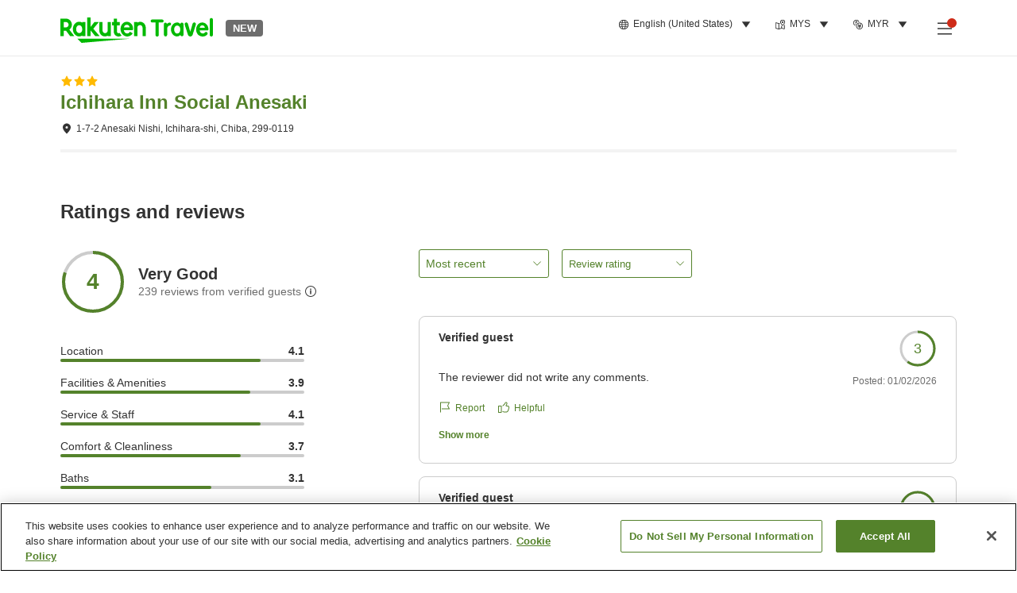

--- FILE ---
content_type: text/html; charset=utf-8
request_url: https://travel.rakuten.com/mys/en-us/hotel_info_review/cnt_japan/sub_chiba_prefecture/cty_ichihara_city/10123456869001/
body_size: 134617
content:
<!doctype html><html lang="en"><head>
  <script type="text/javascript" nonce="clqisvLD+7WDIT8RjxjtOA==">
  let lang = window.location.pathname.split('/')?.[2];
  if (!lang || lang === 'en-us') lang = 'en';
  document.documentElement.setAttribute('lang', lang);
  </script> <script type="text/javascript" 
  src="https://cdn.cookielaw.org/consent/2a9e7cc8-5b37-4ce4-878b-6e52ef858224/OtAutoBlock.js" defer></script>
<script src="https://cdn.cookielaw.org/scripttemplates/otSDKStub.js" data-document-language="true"
  type="text/javascript" charset="UTF-8" data-domain-script="2a9e7cc8-5b37-4ce4-878b-6e52ef858224" defer></script>
<script type="text/javascript" nonce="clqisvLD+7WDIT8RjxjtOA==">
  function OptanonWrapper() {
      window.oneTrustCheck && window.oneTrustCheck();
  }
</script><meta charset="utf-8"/><link rel="icon" href="https://trv.r10s.com/eve/static/images/favicon.ico"/><link rel="apple-touch-icon" href="https://trv.r10s.com/eve/static/images/webclipIcon.png"/><meta name="viewport" content="width=device-width,initial-scale=1"/><meta name="theme-color" content="#ffffff"/><link rel="search" type="application/opensearchdescription+xml" href="/opensearch.xml" title="Rakuten Travel"/><meta
      httpEquiv="Content-Security-Policy"
      content="frame-ancestors none; default-src 'self'; child-src blob: *; media-src 'self' blob: *;worker-src 'self'; base-uri 'self'; script-src 'self' 'report-sample' 'nonce-clqisvLD+7WDIT8RjxjtOA==' static-content.payment.global.rakuten.com cdn.cookielaw.org connect.facebook.net *.newrelic.com pt.afl.rakuten.co.jp api.cms.rakuten.co.jp stream.cms.rakuten.co.jp token.id.global.rakuten.com login.account.rakuten.com *.rakuten.co.jp *.rakuten.com *.onetrust.com trvimg.r10s.jp trvis.r10s.jp trv.r10s.jp trv.r10s.com r.r10s.jp ias.r10s.jp tags.tiqcdn.com *.tealiumiq.com vjs.zencdn.net bam.nr-data.net *.criteo.com *.criteo.net maps.googleapis.com maps.gstatic.com *.googletagmanager.com *.googleadservices.com *.google.com googleads.g.doubleclick.net analytics.tiktok.com wcs.naver.net d.line-scdn.net d.line-cdn.net t1.daumcdn.net *.kayak.com *.creativecdn.com dsp.vpadn.com m.vpadn.com s.yimg.jp;style-src 'report-sample' 'unsafe-inline' 'self' https://fonts.googleapis.com https://trv.r10s.com;img-src 'self' data: *;frame-src 'self' *;font-src 'self' data: https://fonts.gstatic.com;manifest-src 'self' https://trv.r10s.com/;connect-src 'self' *;" />
<meta name="apple-itunes-app" content="app-id=1491708859, app-argument=https://travel.rakuten.com/mys/en-us/hotel_info_review/cnt_japan/sub_chiba_prefecture/cty_ichihara_city/10123456869001/" />
<meta name="naver-site-verification" content="5d526ebab209f4c92491764b5c5f30fc7eb55a46" />
<meta name="google-site-verification" content="y-3HGKjwhA2XKIs1a3z_Zu2cfGFBv_QogxRIUMHa13A" /> <title data-react-helmet="true">Guest reviews for Ichihara Inn Social Anesaki | Rakuten Travel</title>
  <meta data-react-helmet="true" http-equiv="content-language" content="en-US"/><meta data-react-helmet="true" name="description" content="See how Ichihara Inn Social Anesaki scored with its guests. Rakuten Travel lets you check past guest reviews and user ratings to help you pick the best accommodation."/><meta data-react-helmet="true" property="og:type" content="website"/><meta data-react-helmet="true" property="og:title" content="Guest reviews for Ichihara Inn Social Anesaki | Rakuten Travel"/><meta data-react-helmet="true" property="og:description" content="See how Ichihara Inn Social Anesaki scored with its guests. Rakuten Travel lets you check past guest reviews and user ratings to help you pick the best accommodation."/><meta data-react-helmet="true" name="robots" content="noindex"/>
  
  <script data-react-helmet="true" type="application/ld+json">{"@context":"https://schema.org","@type":"Hotel","name":"Ichihara Inn Social Anesaki","address":{"@type":"PostalAddress","postalCode":"299-0119","streetAddress":"1-7-2 Anesaki Nishi, Ichihara-shi, Chiba"},"aggregateRating":{"@type":"AggregateRating","ratingValue":4,"ratingCount":239}}</script> <script type="text/javascript"  nonce="clqisvLD+7WDIT8RjxjtOA==">
;window.NREUM||(NREUM={});NREUM.init={obfuscate:[{regex: /^@St\..*/gi,replacement: 'AuthToken_Value'}],session_replay:{enabled:true,block_selector:'',mask_text_selector:'*',sampling_rate:1.0,error_sampling_rate:100.0,mask_all_inputs:true,collect_fonts:true,inline_images:false,inline_stylesheet:true,fix_stylesheets:true,preload:false,mask_input_options:{}},distributed_tracing:{enabled:true,exclude_newrelic_header:true},privacy:{cookies_enabled:true}};

;NREUM.loader_config={accountID:"1043116",trustKey:"1043116",agentID:"755343931",licenseKey:"7763a18cec",applicationID:"755343931"};
;NREUM.info={beacon:"bam.nr-data.net",errorBeacon:"bam.nr-data.net",licenseKey:"7763a18cec",applicationID:"755343931",sa:1};
;/*! For license information please see nr-loader-spa-1.286.0.min.js.LICENSE.txt */
(()=>{var e,t,r={8122:(e,t,r)=>{"use strict";r.d(t,{a:()=>i});var n=r(944);function i(e,t){try{if(!e||"object"!=typeof e)return(0,n.R)(3);if(!t||"object"!=typeof t)return(0,n.R)(4);const r=Object.create(Object.getPrototypeOf(t),Object.getOwnPropertyDescriptors(t)),o=0===Object.keys(r).length?e:r;for(let a in o)if(void 0!==e[a])try{if(null===e[a]){r[a]=null;continue}Array.isArray(e[a])&&Array.isArray(t[a])?r[a]=Array.from(new Set([...e[a],...t[a]])):"object"==typeof e[a]&&"object"==typeof t[a]?r[a]=i(e[a],t[a]):r[a]=e[a]}catch(e){(0,n.R)(1,e)}return r}catch(e){(0,n.R)(2,e)}}},2555:(e,t,r)=>{"use strict";r.d(t,{Vp:()=>c,fn:()=>s,x1:()=>u});var n=r(384),i=r(8122);const o={beacon:n.NT.beacon,errorBeacon:n.NT.errorBeacon,licenseKey:void 0,applicationID:void 0,sa:void 0,queueTime:void 0,applicationTime:void 0,ttGuid:void 0,user:void 0,account:void 0,product:void 0,extra:void 0,jsAttributes:{},userAttributes:void 0,atts:void 0,transactionName:void 0,tNamePlain:void 0},a={};function s(e){try{const t=c(e);return!!t.licenseKey&&!!t.errorBeacon&&!!t.applicationID}catch(e){return!1}}function c(e){if(!e)throw new Error("All info objects require an agent identifier!");if(!a[e])throw new Error("Info for ".concat(e," was never set"));return a[e]}function u(e,t){if(!e)throw new Error("All info objects require an agent identifier!");a[e]=(0,i.a)(t,o);const r=(0,n.nY)(e);r&&(r.info=a[e])}},9417:(e,t,r)=>{"use strict";r.d(t,{D0:()=>h,gD:()=>g,xN:()=>p});var n=r(3333);const i=e=>{if(!e||"string"!=typeof e)return!1;try{document.createDocumentFragment().querySelector(e)}catch{return!1}return!0};var o=r(2614),a=r(944),s=r(384),c=r(8122);const u="[data-nr-mask]",d=()=>{const e={feature_flags:[],experimental:{marks:!1,measures:!1,resources:!1},mask_selector:"*",block_selector:"[data-nr-block]",mask_input_options:{color:!1,date:!1,"datetime-local":!1,email:!1,month:!1,number:!1,range:!1,search:!1,tel:!1,text:!1,time:!1,url:!1,week:!1,textarea:!1,select:!1,password:!0}};return{ajax:{deny_list:void 0,block_internal:!0,enabled:!0,autoStart:!0},distributed_tracing:{enabled:void 0,exclude_newrelic_header:void 0,cors_use_newrelic_header:void 0,cors_use_tracecontext_headers:void 0,allowed_origins:void 0},get feature_flags(){return e.feature_flags},set feature_flags(t){e.feature_flags=t},generic_events:{enabled:!0,autoStart:!0},harvest:{interval:30},jserrors:{enabled:!0,autoStart:!0},logging:{enabled:!0,autoStart:!0},metrics:{enabled:!0,autoStart:!0},obfuscate:void 0,page_action:{enabled:!0},page_view_event:{enabled:!0,autoStart:!0},page_view_timing:{enabled:!0,autoStart:!0},performance:{get capture_marks(){return e.feature_flags.includes(n.$v.MARKS)||e.experimental.marks},set capture_marks(t){e.experimental.marks=t},get capture_measures(){return e.feature_flags.includes(n.$v.MEASURES)||e.experimental.measures},set capture_measures(t){e.experimental.measures=t},capture_detail:!0,resources:{get enabled(){return e.feature_flags.includes(n.$v.RESOURCES)||e.experimental.resources},set enabled(t){e.experimental.resources=t},asset_types:[],first_party_domains:[],ignore_newrelic:!0}},privacy:{cookies_enabled:!0},proxy:{assets:void 0,beacon:void 0},session:{expiresMs:o.wk,inactiveMs:o.BB},session_replay:{autoStart:!0,enabled:!1,preload:!1,sampling_rate:10,error_sampling_rate:100,collect_fonts:!1,inline_images:!1,fix_stylesheets:!0,mask_all_inputs:!0,get mask_text_selector(){return e.mask_selector},set mask_text_selector(t){i(t)?e.mask_selector="".concat(t,",").concat(u):""===t||null===t?e.mask_selector=u:(0,a.R)(5,t)},get block_class(){return"nr-block"},get ignore_class(){return"nr-ignore"},get mask_text_class(){return"nr-mask"},get block_selector(){return e.block_selector},set block_selector(t){i(t)?e.block_selector+=",".concat(t):""!==t&&(0,a.R)(6,t)},get mask_input_options(){return e.mask_input_options},set mask_input_options(t){t&&"object"==typeof t?e.mask_input_options={...t,password:!0}:(0,a.R)(7,t)}},session_trace:{enabled:!0,autoStart:!0},soft_navigations:{enabled:!0,autoStart:!0},spa:{enabled:!0,autoStart:!0},ssl:void 0,user_actions:{enabled:!0,elementAttributes:["id","className","tagName","type"]}}},l={},f="All configuration objects require an agent identifier!";function h(e){if(!e)throw new Error(f);if(!l[e])throw new Error("Configuration for ".concat(e," was never set"));return l[e]}function p(e,t){if(!e)throw new Error(f);l[e]=(0,c.a)(t,d());const r=(0,s.nY)(e);r&&(r.init=l[e])}function g(e,t){if(!e)throw new Error(f);var r=h(e);if(r){for(var n=t.split("."),i=0;i<n.length-1;i++)if("object"!=typeof(r=r[n[i]]))return;r=r[n[n.length-1]]}return r}},5603:(e,t,r)=>{"use strict";r.d(t,{a:()=>c,o:()=>s});var n=r(384),i=r(8122);const o={accountID:void 0,trustKey:void 0,agentID:void 0,licenseKey:void 0,applicationID:void 0,xpid:void 0},a={};function s(e){if(!e)throw new Error("All loader-config objects require an agent identifier!");if(!a[e])throw new Error("LoaderConfig for ".concat(e," was never set"));return a[e]}function c(e,t){if(!e)throw new Error("All loader-config objects require an agent identifier!");a[e]=(0,i.a)(t,o);const r=(0,n.nY)(e);r&&(r.loader_config=a[e])}},3371:(e,t,r)=>{"use strict";r.d(t,{V:()=>f,f:()=>l});var n=r(8122),i=r(384),o=r(6154),a=r(9324);let s=0;const c={buildEnv:a.F3,distMethod:a.Xs,version:a.xv,originTime:o.WN},u={customTransaction:void 0,disabled:!1,isolatedBacklog:!1,loaderType:void 0,maxBytes:3e4,onerror:void 0,ptid:void 0,releaseIds:{},appMetadata:{},session:void 0,denyList:void 0,timeKeeper:void 0,obfuscator:void 0,harvester:void 0},d={};function l(e){if(!e)throw new Error("All runtime objects require an agent identifier!");if(!d[e])throw new Error("Runtime for ".concat(e," was never set"));return d[e]}function f(e,t){if(!e)throw new Error("All runtime objects require an agent identifier!");d[e]={...(0,n.a)(t,u),...c},Object.hasOwnProperty.call(d[e],"harvestCount")||Object.defineProperty(d[e],"harvestCount",{get:()=>++s});const r=(0,i.nY)(e);r&&(r.runtime=d[e])}},9324:(e,t,r)=>{"use strict";r.d(t,{F3:()=>i,Xs:()=>o,Yq:()=>a,xv:()=>n});const n="1.286.0",i="PROD",o="CDN",a="^2.0.0-alpha.18"},6154:(e,t,r)=>{"use strict";r.d(t,{A4:()=>s,OF:()=>d,RI:()=>i,WN:()=>h,bv:()=>o,gm:()=>a,lR:()=>f,m:()=>u,mw:()=>c,sb:()=>l});var n=r(1863);const i="undefined"!=typeof window&&!!window.document,o="undefined"!=typeof WorkerGlobalScope&&("undefined"!=typeof self&&self instanceof WorkerGlobalScope&&self.navigator instanceof WorkerNavigator||"undefined"!=typeof globalThis&&globalThis instanceof WorkerGlobalScope&&globalThis.navigator instanceof WorkerNavigator),a=i?window:"undefined"!=typeof WorkerGlobalScope&&("undefined"!=typeof self&&self instanceof WorkerGlobalScope&&self||"undefined"!=typeof globalThis&&globalThis instanceof WorkerGlobalScope&&globalThis),s="complete"===a?.document?.readyState,c=Boolean("hidden"===a?.document?.visibilityState),u=""+a?.location,d=/iPad|iPhone|iPod/.test(a.navigator?.userAgent),l=d&&"undefined"==typeof SharedWorker,f=(()=>{const e=a.navigator?.userAgent?.match(/Firefox[/\s](\d+\.\d+)/);return Array.isArray(e)&&e.length>=2?+e[1]:0})(),h=Date.now()-(0,n.t)()},7295:(e,t,r)=>{"use strict";r.d(t,{Xv:()=>a,gX:()=>i,iW:()=>o});var n=[];function i(e){if(!e||o(e))return!1;if(0===n.length)return!0;for(var t=0;t<n.length;t++){var r=n[t];if("*"===r.hostname)return!1;if(s(r.hostname,e.hostname)&&c(r.pathname,e.pathname))return!1}return!0}function o(e){return void 0===e.hostname}function a(e){if(n=[],e&&e.length)for(var t=0;t<e.length;t++){let r=e[t];if(!r)continue;0===r.indexOf("http://")?r=r.substring(7):0===r.indexOf("https://")&&(r=r.substring(8));const i=r.indexOf("/");let o,a;i>0?(o=r.substring(0,i),a=r.substring(i)):(o=r,a="");let[s]=o.split(":");n.push({hostname:s,pathname:a})}}function s(e,t){return!(e.length>t.length)&&t.indexOf(e)===t.length-e.length}function c(e,t){return 0===e.indexOf("/")&&(e=e.substring(1)),0===t.indexOf("/")&&(t=t.substring(1)),""===e||e===t}},3241:(e,t,r)=>{"use strict";r.d(t,{W:()=>o});var n=r(6154);const i="newrelic";function o(e={}){try{n.gm.dispatchEvent(new CustomEvent(i,{detail:e}))}catch(e){}}},1687:(e,t,r)=>{"use strict";r.d(t,{Ak:()=>c,Ze:()=>l,x3:()=>u});var n=r(7836),i=r(3606),o=r(860),a=r(2646);const s={};function c(e,t){const r={staged:!1,priority:o.P3[t]||0};d(e),s[e].get(t)||s[e].set(t,r)}function u(e,t){e&&s[e]&&(s[e].get(t)&&s[e].delete(t),h(e,t,!1),s[e].size&&f(e))}function d(e){if(!e)throw new Error("agentIdentifier required");s[e]||(s[e]=new Map)}function l(e="",t="feature",r=!1){if(d(e),!e||!s[e].get(t)||r)return h(e,t);s[e].get(t).staged=!0,f(e)}function f(e){const t=Array.from(s[e]);t.every((([e,t])=>t.staged))&&(t.sort(((e,t)=>e[1].priority-t[1].priority)),t.forEach((([t])=>{s[e].delete(t),h(e,t)})))}function h(e,t,r=!0){const o=e?n.ee.get(e):n.ee,s=i.i.handlers;if(!o.aborted&&o.backlog&&s){if(r){const e=o.backlog[t],r=s[t];if(r){for(let t=0;e&&t<e.length;++t)p(e[t],r);Object.entries(r).forEach((([e,t])=>{Object.values(t||{}).forEach((t=>{t[0]?.on&&t[0]?.context()instanceof a.y&&t[0].on(e,t[1])}))}))}}o.isolatedBacklog||delete s[t],o.backlog[t]=null,o.emit("drain-"+t,[])}}function p(e,t){var r=e[1];Object.values(t[r]||{}).forEach((t=>{var r=e[0];if(t[0]===r){var n=t[1],i=e[3],o=e[2];n.apply(i,o)}}))}},7836:(e,t,r)=>{"use strict";r.d(t,{P:()=>c,ee:()=>u});var n=r(384),i=r(8990),o=r(3371),a=r(2646),s=r(5607);const c="nr@context:".concat(s.W),u=function e(t,r){var n={},s={},d={},l=!1;try{l=16===r.length&&(0,o.f)(r).isolatedBacklog}catch(e){}var f={on:p,addEventListener:p,removeEventListener:function(e,t){var r=n[e];if(!r)return;for(var i=0;i<r.length;i++)r[i]===t&&r.splice(i,1)},emit:function(e,r,n,i,o){!1!==o&&(o=!0);if(u.aborted&&!i)return;t&&o&&t.emit(e,r,n);for(var a=h(n),c=g(e),d=c.length,l=0;l<d;l++)c[l].apply(a,r);var p=v()[s[e]];p&&p.push([f,e,r,a]);return a},get:m,listeners:g,context:h,buffer:function(e,t){const r=v();if(t=t||"feature",f.aborted)return;Object.entries(e||{}).forEach((([e,n])=>{s[n]=t,t in r||(r[t]=[])}))},abort:function(){f._aborted=!0,Object.keys(f.backlog).forEach((e=>{delete f.backlog[e]}))},isBuffering:function(e){return!!v()[s[e]]},debugId:r,backlog:l?{}:t&&"object"==typeof t.backlog?t.backlog:{},isolatedBacklog:l};return Object.defineProperty(f,"aborted",{get:()=>{let e=f._aborted||!1;return e||(t&&(e=t.aborted),e)}}),f;function h(e){return e&&e instanceof a.y?e:e?(0,i.I)(e,c,(()=>new a.y(c))):new a.y(c)}function p(e,t){n[e]=g(e).concat(t)}function g(e){return n[e]||[]}function m(t){return d[t]=d[t]||e(f,t)}function v(){return f.backlog}}(void 0,"globalEE"),d=(0,n.Zm)();d.ee||(d.ee=u)},2646:(e,t,r)=>{"use strict";r.d(t,{y:()=>n});class n{constructor(e){this.contextId=e}}},9908:(e,t,r)=>{"use strict";r.d(t,{d:()=>n,p:()=>i});var n=r(7836).ee.get("handle");function i(e,t,r,i,o){o?(o.buffer([e],i),o.emit(e,t,r)):(n.buffer([e],i),n.emit(e,t,r))}},3606:(e,t,r)=>{"use strict";r.d(t,{i:()=>o});var n=r(9908);o.on=a;var i=o.handlers={};function o(e,t,r,o){a(o||n.d,i,e,t,r)}function a(e,t,r,i,o){o||(o="feature"),e||(e=n.d);var a=t[o]=t[o]||{};(a[r]=a[r]||[]).push([e,i])}},3878:(e,t,r)=>{"use strict";function n(e,t){return{capture:e,passive:!1,signal:t}}function i(e,t,r=!1,i){window.addEventListener(e,t,n(r,i))}function o(e,t,r=!1,i){document.addEventListener(e,t,n(r,i))}r.d(t,{DD:()=>o,jT:()=>n,sp:()=>i})},5607:(e,t,r)=>{"use strict";r.d(t,{W:()=>n});const n=(0,r(9566).bz)()},9566:(e,t,r)=>{"use strict";r.d(t,{LA:()=>s,ZF:()=>c,bz:()=>a,el:()=>u});var n=r(6154);const i="xxxxxxxx-xxxx-4xxx-yxxx-xxxxxxxxxxxx";function o(e,t){return e?15&e[t]:16*Math.random()|0}function a(){const e=n.gm?.crypto||n.gm?.msCrypto;let t,r=0;return e&&e.getRandomValues&&(t=e.getRandomValues(new Uint8Array(30))),i.split("").map((e=>"x"===e?o(t,r++).toString(16):"y"===e?(3&o()|8).toString(16):e)).join("")}function s(e){const t=n.gm?.crypto||n.gm?.msCrypto;let r,i=0;t&&t.getRandomValues&&(r=t.getRandomValues(new Uint8Array(e)));const a=[];for(var s=0;s<e;s++)a.push(o(r,i++).toString(16));return a.join("")}function c(){return s(16)}function u(){return s(32)}},2614:(e,t,r)=>{"use strict";r.d(t,{BB:()=>a,H3:()=>n,g:()=>u,iL:()=>c,tS:()=>s,uh:()=>i,wk:()=>o});const n="NRBA",i="SESSION",o=144e5,a=18e5,s={STARTED:"session-started",PAUSE:"session-pause",RESET:"session-reset",RESUME:"session-resume",UPDATE:"session-update"},c={SAME_TAB:"same-tab",CROSS_TAB:"cross-tab"},u={OFF:0,FULL:1,ERROR:2}},1863:(e,t,r)=>{"use strict";function n(){return Math.floor(performance.now())}r.d(t,{t:()=>n})},7485:(e,t,r)=>{"use strict";r.d(t,{D:()=>i});var n=r(6154);function i(e){if(0===(e||"").indexOf("data:"))return{protocol:"data"};try{const t=new URL(e,location.href),r={port:t.port,hostname:t.hostname,pathname:t.pathname,search:t.search,protocol:t.protocol.slice(0,t.protocol.indexOf(":")),sameOrigin:t.protocol===n.gm?.location?.protocol&&t.host===n.gm?.location?.host};return r.port&&""!==r.port||("http:"===t.protocol&&(r.port="80"),"https:"===t.protocol&&(r.port="443")),r.pathname&&""!==r.pathname?r.pathname.startsWith("/")||(r.pathname="/".concat(r.pathname)):r.pathname="/",r}catch(e){return{}}}},944:(e,t,r)=>{"use strict";function n(e,t){"function"==typeof console.debug&&console.debug("New Relic Warning: https://github.com/newrelic/newrelic-browser-agent/blob/main/docs/warning-codes.md#".concat(e),t)}r.d(t,{R:()=>n})},5701:(e,t,r)=>{"use strict";r.d(t,{B:()=>a,t:()=>s});var n=r(7836),i=r(3241);const o=new Set,a={};function s(e,t){const r=n.ee.get(t);a[t]??={},e&&"object"==typeof e&&(o.has(t)||(r.emit("rumresp",[e]),a[t]=e,o.add(t),(0,i.W)({agentIdentifier:t,loaded:!0,drained:!0,type:"lifecycle",name:"load",feature:void 0,data:e})))}},8990:(e,t,r)=>{"use strict";r.d(t,{I:()=>i});var n=Object.prototype.hasOwnProperty;function i(e,t,r){if(n.call(e,t))return e[t];var i=r();if(Object.defineProperty&&Object.keys)try{return Object.defineProperty(e,t,{value:i,writable:!0,enumerable:!1}),i}catch(e){}return e[t]=i,i}},6389:(e,t,r)=>{"use strict";function n(e,t=500,r={}){const n=r?.leading||!1;let i;return(...r)=>{n&&void 0===i&&(e.apply(this,r),i=setTimeout((()=>{i=clearTimeout(i)}),t)),n||(clearTimeout(i),i=setTimeout((()=>{e.apply(this,r)}),t))}}function i(e){let t=!1;return(...r)=>{t||(t=!0,e.apply(this,r))}}r.d(t,{J:()=>i,s:()=>n})},3304:(e,t,r)=>{"use strict";r.d(t,{A:()=>o});var n=r(7836);const i=()=>{const e=new WeakSet;return(t,r)=>{if("object"==typeof r&&null!==r){if(e.has(r))return;e.add(r)}return r}};function o(e){try{return JSON.stringify(e,i())??""}catch(e){try{n.ee.emit("internal-error",[e])}catch(e){}return""}}},5289:(e,t,r)=>{"use strict";r.d(t,{GG:()=>o,sB:()=>a});var n=r(3878);function i(){return"undefined"==typeof document||"complete"===document.readyState}function o(e,t){if(i())return e();(0,n.sp)("load",e,t)}function a(e){if(i())return e();(0,n.DD)("DOMContentLoaded",e)}},384:(e,t,r)=>{"use strict";r.d(t,{NT:()=>o,US:()=>d,Zm:()=>a,bQ:()=>c,dV:()=>s,nY:()=>u,pV:()=>l});var n=r(6154),i=r(1863);const o={beacon:"bam.nr-data.net",errorBeacon:"bam.nr-data.net"};function a(){return n.gm.NREUM||(n.gm.NREUM={}),void 0===n.gm.newrelic&&(n.gm.newrelic=n.gm.NREUM),n.gm.NREUM}function s(){let e=a();return e.o||(e.o={ST:n.gm.setTimeout,SI:n.gm.setImmediate,CT:n.gm.clearTimeout,XHR:n.gm.XMLHttpRequest,REQ:n.gm.Request,EV:n.gm.Event,PR:n.gm.Promise,MO:n.gm.MutationObserver,FETCH:n.gm.fetch,WS:n.gm.WebSocket}),e}function c(e,t){let r=a();r.initializedAgents??={},t.initializedAt={ms:(0,i.t)(),date:new Date},r.initializedAgents[e]=t}function u(e){let t=a();return t.initializedAgents?.[e]}function d(e,t){a()[e]=t}function l(){return function(){let e=a();const t=e.info||{};e.info={beacon:o.beacon,errorBeacon:o.errorBeacon,...t}}(),function(){let e=a();const t=e.init||{};e.init={...t}}(),s(),function(){let e=a();const t=e.loader_config||{};e.loader_config={...t}}(),a()}},2843:(e,t,r)=>{"use strict";r.d(t,{u:()=>i});var n=r(3878);function i(e,t=!1,r,i){(0,n.DD)("visibilitychange",(function(){if(t)return void("hidden"===document.visibilityState&&e());e(document.visibilityState)}),r,i)}},8139:(e,t,r)=>{"use strict";r.d(t,{u:()=>f});var n=r(7836),i=r(3434),o=r(8990),a=r(6154);const s={},c=a.gm.XMLHttpRequest,u="addEventListener",d="removeEventListener",l="nr@wrapped:".concat(n.P);function f(e){var t=function(e){return(e||n.ee).get("events")}(e);if(s[t.debugId]++)return t;s[t.debugId]=1;var r=(0,i.YM)(t,!0);function f(e){r.inPlace(e,[u,d],"-",p)}function p(e,t){return e[1]}return"getPrototypeOf"in Object&&(a.RI&&h(document,f),c&&h(c.prototype,f),h(a.gm,f)),t.on(u+"-start",(function(e,t){var n=e[1];if(null!==n&&("function"==typeof n||"object"==typeof n)){var i=(0,o.I)(n,l,(function(){var e={object:function(){if("function"!=typeof n.handleEvent)return;return n.handleEvent.apply(n,arguments)},function:n}[typeof n];return e?r(e,"fn-",null,e.name||"anonymous"):n}));this.wrapped=e[1]=i}})),t.on(d+"-start",(function(e){e[1]=this.wrapped||e[1]})),t}function h(e,t,...r){let n=e;for(;"object"==typeof n&&!Object.prototype.hasOwnProperty.call(n,u);)n=Object.getPrototypeOf(n);n&&t(n,...r)}},3434:(e,t,r)=>{"use strict";r.d(t,{Jt:()=>o,YM:()=>c});var n=r(7836),i=r(5607);const o="nr@original:".concat(i.W);var a=Object.prototype.hasOwnProperty,s=!1;function c(e,t){return e||(e=n.ee),r.inPlace=function(e,t,n,i,o){n||(n="");const a="-"===n.charAt(0);for(let s=0;s<t.length;s++){const c=t[s],u=e[c];d(u)||(e[c]=r(u,a?c+n:n,i,c,o))}},r.flag=o,r;function r(t,r,n,s,c){return d(t)?t:(r||(r=""),nrWrapper[o]=t,function(e,t,r){if(Object.defineProperty&&Object.keys)try{return Object.keys(e).forEach((function(r){Object.defineProperty(t,r,{get:function(){return e[r]},set:function(t){return e[r]=t,t}})})),t}catch(e){u([e],r)}for(var n in e)a.call(e,n)&&(t[n]=e[n])}(t,nrWrapper,e),nrWrapper);function nrWrapper(){var o,a,d,l;try{a=this,o=[...arguments],d="function"==typeof n?n(o,a):n||{}}catch(t){u([t,"",[o,a,s],d],e)}i(r+"start",[o,a,s],d,c);try{return l=t.apply(a,o)}catch(e){throw i(r+"err",[o,a,e],d,c),e}finally{i(r+"end",[o,a,l],d,c)}}}function i(r,n,i,o){if(!s||t){var a=s;s=!0;try{e.emit(r,n,i,t,o)}catch(t){u([t,r,n,i],e)}s=a}}}function u(e,t){t||(t=n.ee);try{t.emit("internal-error",e)}catch(e){}}function d(e){return!(e&&"function"==typeof e&&e.apply&&!e[o])}},9414:(e,t,r)=>{"use strict";r.d(t,{J:()=>c});var n=r(7836),i=r(2646),o=r(944),a=r(3434);const s=new Map;function c(e,t,r,c){if("object"!=typeof t||!t||"string"!=typeof r||!r||"function"!=typeof t[r])return(0,o.R)(29);const u=function(e){return(e||n.ee).get("logger")}(e),d=(0,a.YM)(u),l=new i.y(n.P);l.level=c.level,l.customAttributes=c.customAttributes;const f=t[r]?.[a.Jt]||t[r];return s.set(f,l),d.inPlace(t,[r],"wrap-logger-",(()=>s.get(f))),u}},9300:(e,t,r)=>{"use strict";r.d(t,{T:()=>n});const n=r(860).K7.ajax},3333:(e,t,r)=>{"use strict";r.d(t,{$v:()=>u,TZ:()=>n,Zp:()=>i,kd:()=>c,mq:()=>s,nf:()=>a,qN:()=>o});const n=r(860).K7.genericEvents,i=["auxclick","click","copy","keydown","paste","scrollend"],o=["focus","blur"],a=4,s=1e3,c=["PageAction","UserAction","BrowserPerformance"],u={MARKS:"experimental.marks",MEASURES:"experimental.measures",RESOURCES:"experimental.resources"}},6774:(e,t,r)=>{"use strict";r.d(t,{T:()=>n});const n=r(860).K7.jserrors},993:(e,t,r)=>{"use strict";r.d(t,{A$:()=>o,ET:()=>a,TZ:()=>s,p_:()=>i});var n=r(860);const i={ERROR:"ERROR",WARN:"WARN",INFO:"INFO",DEBUG:"DEBUG",TRACE:"TRACE"},o={OFF:0,ERROR:1,WARN:2,INFO:3,DEBUG:4,TRACE:5},a="log",s=n.K7.logging},3785:(e,t,r)=>{"use strict";r.d(t,{R:()=>c,b:()=>u});var n=r(9908),i=r(1863),o=r(860),a=r(8154),s=r(993);function c(e,t,r={},c=s.p_.INFO){(0,n.p)(a.xV,["API/logging/".concat(c.toLowerCase(),"/called")],void 0,o.K7.metrics,e),(0,n.p)(s.ET,[(0,i.t)(),t,r,c],void 0,o.K7.logging,e)}function u(e){return"string"==typeof e&&Object.values(s.p_).some((t=>t===e.toUpperCase().trim()))}},8154:(e,t,r)=>{"use strict";r.d(t,{z_:()=>o,XG:()=>s,TZ:()=>n,rs:()=>i,xV:()=>a});r(6154),r(9566),r(384);const n=r(860).K7.metrics,i="sm",o="cm",a="storeSupportabilityMetrics",s="storeEventMetrics"},6630:(e,t,r)=>{"use strict";r.d(t,{T:()=>n});const n=r(860).K7.pageViewEvent},782:(e,t,r)=>{"use strict";r.d(t,{T:()=>n});const n=r(860).K7.pageViewTiming},6344:(e,t,r)=>{"use strict";r.d(t,{BB:()=>d,G4:()=>o,Qb:()=>l,TZ:()=>i,Ug:()=>a,_s:()=>s,bc:()=>u,yP:()=>c});var n=r(2614);const i=r(860).K7.sessionReplay,o={RECORD:"recordReplay",PAUSE:"pauseReplay",REPLAY_RUNNING:"replayRunning",ERROR_DURING_REPLAY:"errorDuringReplay"},a=.12,s={DomContentLoaded:0,Load:1,FullSnapshot:2,IncrementalSnapshot:3,Meta:4,Custom:5},c={[n.g.ERROR]:15e3,[n.g.FULL]:3e5,[n.g.OFF]:0},u={RESET:{message:"Session was reset",sm:"Reset"},IMPORT:{message:"Recorder failed to import",sm:"Import"},TOO_MANY:{message:"429: Too Many Requests",sm:"Too-Many"},TOO_BIG:{message:"Payload was too large",sm:"Too-Big"},CROSS_TAB:{message:"Session Entity was set to OFF on another tab",sm:"Cross-Tab"},ENTITLEMENTS:{message:"Session Replay is not allowed and will not be started",sm:"Entitlement"}},d=5e3,l={API:"api"}},5270:(e,t,r)=>{"use strict";r.d(t,{Aw:()=>c,CT:()=>u,SR:()=>s,rF:()=>d});var n=r(384),i=r(9417),o=r(7767),a=r(6154);function s(e){return!!(0,n.dV)().o.MO&&(0,o.V)(e)&&!0===(0,i.gD)(e,"session_trace.enabled")}function c(e){return!0===(0,i.gD)(e,"session_replay.preload")&&s(e)}function u(e,t){const r=t.correctAbsoluteTimestamp(e);return{originalTimestamp:e,correctedTimestamp:r,timestampDiff:e-r,originTime:a.WN,correctedOriginTime:t.correctedOriginTime,originTimeDiff:Math.floor(a.WN-t.correctedOriginTime)}}function d(e,t){try{if("string"==typeof t?.type){if("password"===t.type.toLowerCase())return"*".repeat(e?.length||0);if(void 0!==t?.dataset?.nrUnmask||t?.classList?.contains("nr-unmask"))return e}}catch(e){}return"string"==typeof e?e.replace(/[\S]/g,"*"):"*".repeat(e?.length||0)}},3738:(e,t,r)=>{"use strict";r.d(t,{He:()=>i,Kp:()=>s,Lc:()=>u,Rz:()=>d,TZ:()=>n,bD:()=>o,d3:()=>a,jx:()=>l,uP:()=>c});const n=r(860).K7.sessionTrace,i="bstResource",o="resource",a="-start",s="-end",c="fn"+a,u="fn"+s,d="pushState",l=1e3},3962:(e,t,r)=>{"use strict";r.d(t,{AM:()=>o,O2:()=>c,Qu:()=>u,TZ:()=>s,ih:()=>d,pP:()=>a,tC:()=>i});var n=r(860);const i=["click","keydown","submit","popstate"],o="api",a="initialPageLoad",s=n.K7.softNav,c={INITIAL_PAGE_LOAD:"",ROUTE_CHANGE:1,UNSPECIFIED:2},u={INTERACTION:1,AJAX:2,CUSTOM_END:3,CUSTOM_TRACER:4},d={IP:"in progress",FIN:"finished",CAN:"cancelled"}},7378:(e,t,r)=>{"use strict";r.d(t,{$p:()=>x,BR:()=>b,Kp:()=>R,L3:()=>y,Lc:()=>c,NC:()=>o,SG:()=>d,TZ:()=>i,U6:()=>p,UT:()=>m,d3:()=>w,dT:()=>f,e5:()=>A,gx:()=>v,l9:()=>l,oW:()=>h,op:()=>g,rw:()=>u,tH:()=>T,uP:()=>s,wW:()=>E,xq:()=>a});var n=r(384);const i=r(860).K7.spa,o=["click","submit","keypress","keydown","keyup","change"],a=999,s="fn-start",c="fn-end",u="cb-start",d="api-ixn-",l="remaining",f="interaction",h="spaNode",p="jsonpNode",g="fetch-start",m="fetch-done",v="fetch-body-",b="jsonp-end",y=(0,n.dV)().o.ST,w="-start",R="-end",x="-body",E="cb"+R,A="jsTime",T="fetch"},4234:(e,t,r)=>{"use strict";r.d(t,{W:()=>o});var n=r(7836),i=r(1687);class o{constructor(e,t){this.agentIdentifier=e,this.ee=n.ee.get(e),this.featureName=t,this.blocked=!1}deregisterDrain(){(0,i.x3)(this.agentIdentifier,this.featureName)}}},7767:(e,t,r)=>{"use strict";r.d(t,{V:()=>o});var n=r(9417),i=r(6154);const o=e=>i.RI&&!0===(0,n.gD)(e,"privacy.cookies_enabled")},8969:(e,t,r)=>{"use strict";r.d(t,{j:()=>I});var n=r(860),i=r(2555),o=r(9908),a=r(1687),s=r(5289),c=r(6154),u=r(944),d=r(8154),l=r(384),f=r(6344);const h=["setErrorHandler","finished","addToTrace","addRelease","recordCustomEvent","addPageAction","setCurrentRouteName","setPageViewName","setCustomAttribute","interaction","noticeError","setUserId","setApplicationVersion","start",f.G4.RECORD,f.G4.PAUSE,"log","wrapLogger"],p=["setErrorHandler","finished","addToTrace","addRelease"];var g=r(1863),m=r(2614),v=r(993),b=r(3785),y=r(9414),w=r(3241),R=r(5701);function x(){const e=(0,l.pV)();h.forEach((t=>{e[t]=(...r)=>function(t,...r){let n=[];return Object.values(e.initializedAgents).forEach((e=>{e&&e.runtime?e.exposed&&e[t]&&"micro-agent"!==e.runtime.loaderType&&n.push(e[t](...r)):(0,u.R)(38,t)})),n[0]}(t,...r)}))}const E={};var A=r(9417),T=r(5603),S=r(3371);const N=e=>{const t=e.startsWith("http");e+="/",r.p=t?e:"https://"+e};var O=r(7836);const _=new Set;function I(e,t={},h,I){let{init:P,info:j,loader_config:C,runtime:k={},exposed:L=!0}=t;k.loaderType=h;const H=(0,l.pV)();j||(P=H.init,j=H.info,C=H.loader_config),(0,A.xN)(e.agentIdentifier,P||{}),(0,T.a)(e.agentIdentifier,C||{}),j.jsAttributes??={},c.bv&&(j.jsAttributes.isWorker=!0),(0,i.x1)(e.agentIdentifier,j);const M=e.init,D=[j.beacon,j.errorBeacon];_.has(e.agentIdentifier)||(M.proxy.assets&&(N(M.proxy.assets),D.push(M.proxy.assets)),M.proxy.beacon&&D.push(M.proxy.beacon),x(),(0,l.US)("activatedFeatures",R.B),e.runSoftNavOverSpa&&=!0===M.soft_navigations.enabled&&M.feature_flags.includes("soft_nav")),k.denyList=[...M.ajax.deny_list||[],...M.ajax.block_internal?D:[]],k.ptid=e.agentIdentifier,(0,S.V)(e.agentIdentifier,k),_.has(e.agentIdentifier)||(e.ee=O.ee.get(e.agentIdentifier),e.exposed=L,function(e,t){t||(0,a.Ak)(e.agentIdentifier,"api");const l=e.ee.get("tracer");E[e.agentIdentifier]=m.g.OFF,e.ee.on(f.G4.REPLAY_RUNNING,(t=>{E[e.agentIdentifier]=t}));const h="api-",x=h+"ixn-";function A(t,r,n,o){const a=e.info;return null===r?delete a.jsAttributes[t]:(0,i.x1)(e.agentIdentifier,{...a,jsAttributes:{...a.jsAttributes,[t]:r}}),N(h,n,!0,o||null===r?"session":void 0)(t,r)}function T(){}e.log=function(t,{customAttributes:r={},level:i=v.p_.INFO}={}){(0,o.p)(d.xV,["API/log/called"],void 0,n.K7.metrics,e.ee),(0,b.R)(e.ee,t,r,i)},e.wrapLogger=(t,r,{customAttributes:i={},level:a=v.p_.INFO}={})=>{(0,o.p)(d.xV,["API/wrapLogger/called"],void 0,n.K7.metrics,e.ee),(0,y.J)(e.ee,t,r,{customAttributes:i,level:a})},p.forEach((t=>{e[t]=N(h,t,!0,"api")})),e.addPageAction=N(h,"addPageAction",!0,n.K7.genericEvents),e.recordCustomEvent=N(h,"recordCustomEvent",!0,n.K7.genericEvents),e.setPageViewName=function(t,r){if("string"==typeof t)return"/"!==t.charAt(0)&&(t="/"+t),e.runtime.customTransaction=(r||"http://custom.transaction")+t,N(h,"setPageViewName",!0)()},e.setCustomAttribute=function(e,t,r=!1){if("string"==typeof e){if(["string","number","boolean"].includes(typeof t)||null===t)return A(e,t,"setCustomAttribute",r);(0,u.R)(40,typeof t)}else(0,u.R)(39,typeof e)},e.setUserId=function(e){if("string"==typeof e||null===e)return A("enduser.id",e,"setUserId",!0);(0,u.R)(41,typeof e)},e.setApplicationVersion=function(e){if("string"==typeof e||null===e)return A("application.version",e,"setApplicationVersion",!1);(0,u.R)(42,typeof e)},e.start=()=>{try{(0,o.p)(d.xV,["API/start/called"],void 0,n.K7.metrics,e.ee),e.ee.emit("manual-start-all")}catch(e){(0,u.R)(23,e)}},e[f.G4.RECORD]=function(){(0,o.p)(d.xV,["API/recordReplay/called"],void 0,n.K7.metrics,e.ee),(0,o.p)(f.G4.RECORD,[],void 0,n.K7.sessionReplay,e.ee)},e[f.G4.PAUSE]=function(){(0,o.p)(d.xV,["API/pauseReplay/called"],void 0,n.K7.metrics,e.ee),(0,o.p)(f.G4.PAUSE,[],void 0,n.K7.sessionReplay,e.ee)},e.interaction=function(e){return(new T).get("object"==typeof e?e:{})};const S=T.prototype={createTracer:function(t,r){var i={},a=this,s="function"==typeof r;return(0,o.p)(d.xV,["API/createTracer/called"],void 0,n.K7.metrics,e.ee),e.runSoftNavOverSpa||(0,o.p)(x+"tracer",[(0,g.t)(),t,i],a,n.K7.spa,e.ee),function(){if(l.emit((s?"":"no-")+"fn-start",[(0,g.t)(),a,s],i),s)try{return r.apply(this,arguments)}catch(e){const t="string"==typeof e?new Error(e):e;throw l.emit("fn-err",[arguments,this,t],i),t}finally{l.emit("fn-end",[(0,g.t)()],i)}}}};function N(t,r,i,a){return function(){return(0,o.p)(d.xV,["API/"+r+"/called"],void 0,n.K7.metrics,e.ee),(0,w.W)({agentIdentifier:e.agentIdentifier,drained:!!R.B?.[e.agentIdentifier],type:"data",name:"api",feature:t+r,data:{notSpa:i,bufferGroup:a}}),a&&(0,o.p)(t+r,[i?(0,g.t)():performance.now(),...arguments],i?null:this,a,e.ee),i?void 0:this}}function O(){r.e(478).then(r.bind(r,8778)).then((({setAsyncAPI:t})=>{t(e),(0,a.Ze)(e.agentIdentifier,"api")})).catch((t=>{(0,u.R)(27,t),e.ee.abort()}))}["actionText","setName","setAttribute","save","ignore","onEnd","getContext","end","get"].forEach((t=>{S[t]=N(x,t,void 0,e.runSoftNavOverSpa?n.K7.softNav:n.K7.spa)})),e.setCurrentRouteName=e.runSoftNavOverSpa?N(x,"routeName",void 0,n.K7.softNav):N(h,"routeName",!0,n.K7.spa),e.noticeError=function(t,r){"string"==typeof t&&(t=new Error(t)),(0,o.p)(d.xV,["API/noticeError/called"],void 0,n.K7.metrics,e.ee),(0,o.p)("err",[t,(0,g.t)(),!1,r,!!E[e.agentIdentifier]],void 0,n.K7.jserrors,e.ee)},c.RI?(0,s.GG)((()=>O()),!0):O()}(e,I),(0,w.W)({agentIdentifier:e.agentIdentifier,drained:!!R.B?.[e.agentIdentifier],type:"lifecycle",name:"initialize",feature:void 0,data:e.config})),_.add(e.agentIdentifier)}},8374:(e,t,r)=>{r.nc=(()=>{try{return document?.currentScript?.nonce}catch(e){}return""})()},860:(e,t,r)=>{"use strict";r.d(t,{$J:()=>d,K7:()=>c,P3:()=>u,XX:()=>i,Yy:()=>s,df:()=>o,qY:()=>n,v4:()=>a});const n="events",i="jserrors",o="browser/blobs",a="rum",s="browser/logs",c={ajax:"ajax",genericEvents:"generic_events",jserrors:i,logging:"logging",metrics:"metrics",pageAction:"page_action",pageViewEvent:"page_view_event",pageViewTiming:"page_view_timing",sessionReplay:"session_replay",sessionTrace:"session_trace",softNav:"soft_navigations",spa:"spa"},u={[c.pageViewEvent]:1,[c.pageViewTiming]:2,[c.metrics]:3,[c.jserrors]:4,[c.spa]:5,[c.ajax]:6,[c.sessionTrace]:7,[c.softNav]:8,[c.sessionReplay]:9,[c.logging]:10,[c.genericEvents]:11},d={[c.pageViewEvent]:a,[c.pageViewTiming]:n,[c.ajax]:n,[c.spa]:n,[c.softNav]:n,[c.metrics]:i,[c.jserrors]:i,[c.sessionTrace]:o,[c.sessionReplay]:o,[c.logging]:s,[c.genericEvents]:"ins"}}},n={};function i(e){var t=n[e];if(void 0!==t)return t.exports;var o=n[e]={exports:{}};return r[e](o,o.exports,i),o.exports}i.m=r,i.d=(e,t)=>{for(var r in t)i.o(t,r)&&!i.o(e,r)&&Object.defineProperty(e,r,{enumerable:!0,get:t[r]})},i.f={},i.e=e=>Promise.all(Object.keys(i.f).reduce(((t,r)=>(i.f[r](e,t),t)),[])),i.u=e=>({212:"nr-spa-compressor",249:"nr-spa-recorder",478:"nr-spa"}[e]+"-1.286.0.min.js"),i.o=(e,t)=>Object.prototype.hasOwnProperty.call(e,t),e={},t="NRBA-1.286.0.PROD:",i.l=(r,n,o,a)=>{if(e[r])e[r].push(n);else{var s,c;if(void 0!==o)for(var u=document.getElementsByTagName("script"),d=0;d<u.length;d++){var l=u[d];if(l.getAttribute("src")==r||l.getAttribute("data-webpack")==t+o){s=l;break}}if(!s){c=!0;var f={478:"sha512-xt9QypT23DNupLy9wXPzK6uGCHucLx9ieBiprVZwJD/HfkKcTY5t9xUrMvJ/ybOBfVDiFPL8R/YCJHdANxjV3g==",249:"sha512-KxJzV7dF4ry7RzxsxRBMJPnHjRdZUbseWowgGkDemMtubSveBZAlqlWb/489Lpd5K2u0Q2zTSBK599A9+u9jpA==",212:"sha512-ges3wTNuYgFINvgkoryTYKsHZWBqvLFD9qo1XJQWq5OYq+1DVXuGFs9cYogVoQEoCQxuaUdKAXcxF/sl3Ntbrg=="};(s=document.createElement("script")).charset="utf-8",s.timeout=120,i.nc&&s.setAttribute("nonce",i.nc),s.setAttribute("data-webpack",t+o),s.src=r,0!==s.src.indexOf(window.location.origin+"/")&&(s.crossOrigin="anonymous"),f[a]&&(s.integrity=f[a])}e[r]=[n];var h=(t,n)=>{s.onerror=s.onload=null,clearTimeout(p);var i=e[r];if(delete e[r],s.parentNode&&s.parentNode.removeChild(s),i&&i.forEach((e=>e(n))),t)return t(n)},p=setTimeout(h.bind(null,void 0,{type:"timeout",target:s}),12e4);s.onerror=h.bind(null,s.onerror),s.onload=h.bind(null,s.onload),c&&document.head.appendChild(s)}},i.r=e=>{"undefined"!=typeof Symbol&&Symbol.toStringTag&&Object.defineProperty(e,Symbol.toStringTag,{value:"Module"}),Object.defineProperty(e,"__esModule",{value:!0})},i.p="https://js-agent.newrelic.com/",(()=>{var e={38:0,788:0};i.f.j=(t,r)=>{var n=i.o(e,t)?e[t]:void 0;if(0!==n)if(n)r.push(n[2]);else{var o=new Promise(((r,i)=>n=e[t]=[r,i]));r.push(n[2]=o);var a=i.p+i.u(t),s=new Error;i.l(a,(r=>{if(i.o(e,t)&&(0!==(n=e[t])&&(e[t]=void 0),n)){var o=r&&("load"===r.type?"missing":r.type),a=r&&r.target&&r.target.src;s.message="Loading chunk "+t+" failed.\n("+o+": "+a+")",s.name="ChunkLoadError",s.type=o,s.request=a,n[1](s)}}),"chunk-"+t,t)}};var t=(t,r)=>{var n,o,[a,s,c]=r,u=0;if(a.some((t=>0!==e[t]))){for(n in s)i.o(s,n)&&(i.m[n]=s[n]);if(c)c(i)}for(t&&t(r);u<a.length;u++)o=a[u],i.o(e,o)&&e[o]&&e[o][0](),e[o]=0},r=self["webpackChunk:NRBA-1.286.0.PROD"]=self["webpackChunk:NRBA-1.286.0.PROD"]||[];r.forEach(t.bind(null,0)),r.push=t.bind(null,r.push.bind(r))})(),(()=>{"use strict";i(8374);var e=i(944),t=i(6344),r=i(9566);class n{agentIdentifier;constructor(){this.agentIdentifier=(0,r.LA)(16)}#e(t,...r){if(this[t]!==n.prototype[t])return this[t](...r);(0,e.R)(35,t)}addPageAction(e,t){return this.#e("addPageAction",e,t)}recordCustomEvent(e,t){return this.#e("recordCustomEvent",e,t)}setPageViewName(e,t){return this.#e("setPageViewName",e,t)}setCustomAttribute(e,t,r){return this.#e("setCustomAttribute",e,t,r)}noticeError(e,t){return this.#e("noticeError",e,t)}setUserId(e){return this.#e("setUserId",e)}setApplicationVersion(e){return this.#e("setApplicationVersion",e)}setErrorHandler(e){return this.#e("setErrorHandler",e)}addRelease(e,t){return this.#e("addRelease",e,t)}log(e,t){return this.#e("log",e,t)}}class o extends n{#e(t,...r){if(this[t]!==o.prototype[t]&&this[t]!==n.prototype[t])return this[t](...r);(0,e.R)(35,t)}start(){return this.#e("start")}finished(e){return this.#e("finished",e)}recordReplay(){return this.#e(t.G4.RECORD)}pauseReplay(){return this.#e(t.G4.PAUSE)}addToTrace(e){return this.#e("addToTrace",e)}setCurrentRouteName(e){return this.#e("setCurrentRouteName",e)}interaction(){return this.#e("interaction")}wrapLogger(e,t,r){return this.#e("wrapLogger",e,t,r)}}var a=i(860),s=i(9417);const c=Object.values(a.K7);function u(e){const t={};return c.forEach((r=>{t[r]=function(e,t){return!0===(0,s.gD)(t,"".concat(e,".enabled"))}(r,e)})),t}var d=i(8969);var l=i(1687),f=i(4234),h=i(5289),p=i(6154),g=i(5270),m=i(7767),v=i(6389);class b extends f.W{constructor(e,t,r=!0){super(e.agentIdentifier,t),this.auto=r,this.abortHandler=void 0,this.featAggregate=void 0,this.onAggregateImported=void 0,!1===e.init[this.featureName].autoStart&&(this.auto=!1),this.auto?(0,l.Ak)(e.agentIdentifier,t):this.ee.on("manual-start-all",(0,v.J)((()=>{(0,l.Ak)(e.agentIdentifier,this.featureName),this.auto=!0,this.importAggregator(e)})))}importAggregator(t,r={}){if(this.featAggregate||!this.auto)return;let n;this.onAggregateImported=new Promise((e=>{n=e}));const o=async()=>{let o;try{if((0,m.V)(this.agentIdentifier)){const{setupAgentSession:e}=await i.e(478).then(i.bind(i,6526));o=e(t)}}catch(t){(0,e.R)(20,t),this.ee.emit("internal-error",[t]),this.featureName===a.K7.sessionReplay&&this.abortHandler?.()}try{if(!this.#t(this.featureName,o))return(0,l.Ze)(this.agentIdentifier,this.featureName),void n(!1);const{lazyFeatureLoader:e}=await i.e(478).then(i.bind(i,6103)),{Aggregate:a}=await e(this.featureName,"aggregate");this.featAggregate=new a(t,r),t.runtime.harvester.initializedAggregates.push(this.featAggregate),n(!0)}catch(t){(0,e.R)(34,t),this.abortHandler?.(),(0,l.Ze)(this.agentIdentifier,this.featureName,!0),n(!1),this.ee&&this.ee.abort()}};p.RI?(0,h.GG)((()=>o()),!0):o()}#t(e,t){switch(e){case a.K7.sessionReplay:return(0,g.SR)(this.agentIdentifier)&&!!t;case a.K7.sessionTrace:return!!t;default:return!0}}}var y=i(6630);class w extends b{static featureName=y.T;constructor(e,t=!0){super(e,y.T,t),this.importAggregator(e)}}var R=i(384);var x=i(9908),E=i(2843),A=i(3878),T=i(782),S=i(1863);class N extends b{static featureName=T.T;constructor(e,t=!0){super(e,T.T,t),p.RI&&((0,E.u)((()=>(0,x.p)("docHidden",[(0,S.t)()],void 0,T.T,this.ee)),!0),(0,A.sp)("pagehide",(()=>(0,x.p)("winPagehide",[(0,S.t)()],void 0,T.T,this.ee))),this.importAggregator(e))}}var O=i(8154);class _ extends b{static featureName=O.TZ;constructor(e,t=!0){super(e,O.TZ,t),p.RI&&document.addEventListener("securitypolicyviolation",(e=>{(0,x.p)(O.xV,["Generic/CSPViolation/Detected"],void 0,this.featureName,this.ee)})),this.importAggregator(e)}}var I=i(6774),P=i(3304);class j{constructor(e,t,r,n,i){this.name="UncaughtError",this.message="string"==typeof e?e:(0,P.A)(e),this.sourceURL=t,this.line=r,this.column=n,this.__newrelic=i}}function C(e){return H(e)?e:new j(void 0!==e?.message?e.message:e,e?.filename||e?.sourceURL,e?.lineno||e?.line,e?.colno||e?.col,e?.__newrelic)}function k(e){const t="Unhandled Promise Rejection: ";if(!e?.reason)return;if(H(e.reason)){try{e.reason.message.startsWith(t)||(e.reason.message=t+e.reason.message)}catch(e){}return C(e.reason)}const r=C(e.reason);return(r.message||"").startsWith(t)||(r.message=t+r.message),r}function L(e){if(e.error instanceof SyntaxError&&!/:\d+$/.test(e.error.stack?.trim())){const t=new j(e.message,e.filename,e.lineno,e.colno,e.error.__newrelic);return t.name=SyntaxError.name,t}return H(e.error)?e.error:C(e)}function H(e){return e instanceof Error&&!!e.stack}class M extends b{static featureName=I.T;#r=!1;constructor(e,r=!0){super(e,I.T,r);try{this.removeOnAbort=new AbortController}catch(e){}this.ee.on("internal-error",((e,t)=>{this.abortHandler&&(0,x.p)("ierr",[C(e),(0,S.t)(),!0,{},this.#r,t],void 0,this.featureName,this.ee)})),this.ee.on(t.G4.REPLAY_RUNNING,(e=>{this.#r=e})),p.gm.addEventListener("unhandledrejection",(e=>{this.abortHandler&&(0,x.p)("err",[k(e),(0,S.t)(),!1,{unhandledPromiseRejection:1},this.#r],void 0,this.featureName,this.ee)}),(0,A.jT)(!1,this.removeOnAbort?.signal)),p.gm.addEventListener("error",(e=>{this.abortHandler&&(0,x.p)("err",[L(e),(0,S.t)(),!1,{},this.#r],void 0,this.featureName,this.ee)}),(0,A.jT)(!1,this.removeOnAbort?.signal)),this.abortHandler=this.#n,this.importAggregator(e)}#n(){this.removeOnAbort?.abort(),this.abortHandler=void 0}}var D=i(8990);let K=1;const U="nr@id";function V(e){const t=typeof e;return!e||"object"!==t&&"function"!==t?-1:e===p.gm?0:(0,D.I)(e,U,(function(){return K++}))}function G(e){if("string"==typeof e&&e.length)return e.length;if("object"==typeof e){if("undefined"!=typeof ArrayBuffer&&e instanceof ArrayBuffer&&e.byteLength)return e.byteLength;if("undefined"!=typeof Blob&&e instanceof Blob&&e.size)return e.size;if(!("undefined"!=typeof FormData&&e instanceof FormData))try{return(0,P.A)(e).length}catch(e){return}}}var F=i(8139),B=i(7836),W=i(3434);const z={},q=["open","send"];function Z(t){var r=t||B.ee;const n=function(e){return(e||B.ee).get("xhr")}(r);if(void 0===p.gm.XMLHttpRequest)return n;if(z[n.debugId]++)return n;z[n.debugId]=1,(0,F.u)(r);var i=(0,W.YM)(n),o=p.gm.XMLHttpRequest,a=p.gm.MutationObserver,s=p.gm.Promise,c=p.gm.setInterval,u="readystatechange",d=["onload","onerror","onabort","onloadstart","onloadend","onprogress","ontimeout"],l=[],f=p.gm.XMLHttpRequest=function(t){const r=new o(t),a=n.context(r);try{n.emit("new-xhr",[r],a),r.addEventListener(u,(s=a,function(){var e=this;e.readyState>3&&!s.resolved&&(s.resolved=!0,n.emit("xhr-resolved",[],e)),i.inPlace(e,d,"fn-",y)}),(0,A.jT)(!1))}catch(t){(0,e.R)(15,t);try{n.emit("internal-error",[t])}catch(e){}}var s;return r};function h(e,t){i.inPlace(t,["onreadystatechange"],"fn-",y)}if(function(e,t){for(var r in e)t[r]=e[r]}(o,f),f.prototype=o.prototype,i.inPlace(f.prototype,q,"-xhr-",y),n.on("send-xhr-start",(function(e,t){h(e,t),function(e){l.push(e),a&&(g?g.then(b):c?c(b):(m=-m,v.data=m))}(t)})),n.on("open-xhr-start",h),a){var g=s&&s.resolve();if(!c&&!s){var m=1,v=document.createTextNode(m);new a(b).observe(v,{characterData:!0})}}else r.on("fn-end",(function(e){e[0]&&e[0].type===u||b()}));function b(){for(var e=0;e<l.length;e++)h(0,l[e]);l.length&&(l=[])}function y(e,t){return t}return n}var Y="fetch-",J=Y+"body-",X=["arrayBuffer","blob","json","text","formData"],Q=p.gm.Request,ee=p.gm.Response,te="prototype";const re={};function ne(e){const t=function(e){return(e||B.ee).get("fetch")}(e);if(!(Q&&ee&&p.gm.fetch))return t;if(re[t.debugId]++)return t;function r(e,r,n){var i=e[r];"function"==typeof i&&(e[r]=function(){var e,r=[...arguments],o={};t.emit(n+"before-start",[r],o),o[B.P]&&o[B.P].dt&&(e=o[B.P].dt);var a=i.apply(this,r);return t.emit(n+"start",[r,e],a),a.then((function(e){return t.emit(n+"end",[null,e],a),e}),(function(e){throw t.emit(n+"end",[e],a),e}))})}return re[t.debugId]=1,X.forEach((e=>{r(Q[te],e,J),r(ee[te],e,J)})),r(p.gm,"fetch",Y),t.on(Y+"end",(function(e,r){var n=this;if(r){var i=r.headers.get("content-length");null!==i&&(n.rxSize=i),t.emit(Y+"done",[null,r],n)}else t.emit(Y+"done",[e],n)})),t}var ie=i(7485),oe=i(5603);class ae{constructor(e){this.agentIdentifier=e}generateTracePayload(e){if(!this.shouldGenerateTrace(e))return null;var t=(0,oe.o)(this.agentIdentifier);if(!t)return null;var n=(t.accountID||"").toString()||null,i=(t.agentID||"").toString()||null,o=(t.trustKey||"").toString()||null;if(!n||!i)return null;var a=(0,r.ZF)(),s=(0,r.el)(),c=Date.now(),u={spanId:a,traceId:s,timestamp:c};return(e.sameOrigin||this.isAllowedOrigin(e)&&this.useTraceContextHeadersForCors())&&(u.traceContextParentHeader=this.generateTraceContextParentHeader(a,s),u.traceContextStateHeader=this.generateTraceContextStateHeader(a,c,n,i,o)),(e.sameOrigin&&!this.excludeNewrelicHeader()||!e.sameOrigin&&this.isAllowedOrigin(e)&&this.useNewrelicHeaderForCors())&&(u.newrelicHeader=this.generateTraceHeader(a,s,c,n,i,o)),u}generateTraceContextParentHeader(e,t){return"00-"+t+"-"+e+"-01"}generateTraceContextStateHeader(e,t,r,n,i){return i+"@nr=0-1-"+r+"-"+n+"-"+e+"----"+t}generateTraceHeader(e,t,r,n,i,o){if(!("function"==typeof p.gm?.btoa))return null;var a={v:[0,1],d:{ty:"Browser",ac:n,ap:i,id:e,tr:t,ti:r}};return o&&n!==o&&(a.d.tk=o),btoa((0,P.A)(a))}shouldGenerateTrace(e){return this.isDtEnabled()&&this.isAllowedOrigin(e)}isAllowedOrigin(e){var t=!1,r={};if((0,s.gD)(this.agentIdentifier,"distributed_tracing")&&(r=(0,s.D0)(this.agentIdentifier).distributed_tracing),e.sameOrigin)t=!0;else if(r.allowed_origins instanceof Array)for(var n=0;n<r.allowed_origins.length;n++){var i=(0,ie.D)(r.allowed_origins[n]);if(e.hostname===i.hostname&&e.protocol===i.protocol&&e.port===i.port){t=!0;break}}return t}isDtEnabled(){var e=(0,s.gD)(this.agentIdentifier,"distributed_tracing");return!!e&&!!e.enabled}excludeNewrelicHeader(){var e=(0,s.gD)(this.agentIdentifier,"distributed_tracing");return!!e&&!!e.exclude_newrelic_header}useNewrelicHeaderForCors(){var e=(0,s.gD)(this.agentIdentifier,"distributed_tracing");return!!e&&!1!==e.cors_use_newrelic_header}useTraceContextHeadersForCors(){var e=(0,s.gD)(this.agentIdentifier,"distributed_tracing");return!!e&&!!e.cors_use_tracecontext_headers}}var se=i(9300),ce=i(7295),ue=["load","error","abort","timeout"],de=ue.length,le=(0,R.dV)().o.REQ,fe=(0,R.dV)().o.XHR;const he="X-NewRelic-App-Data";class pe extends b{static featureName=se.T;constructor(e,t=!0){super(e,se.T,t),this.dt=new ae(e.agentIdentifier),this.handler=(e,t,r,n)=>(0,x.p)(e,t,r,n,this.ee);try{const e={xmlhttprequest:"xhr",fetch:"fetch",beacon:"beacon"};p.gm?.performance?.getEntriesByType("resource").forEach((t=>{if(t.initiatorType in e&&0!==t.responseStatus){const r={status:t.responseStatus},n={rxSize:t.transferSize,duration:Math.floor(t.duration),cbTime:0};ge(r,t.name),this.handler("xhr",[r,n,t.startTime,t.responseEnd,e[t.initiatorType]],void 0,a.K7.ajax)}}))}catch(e){}ne(this.ee),Z(this.ee),function(e,t,r,n){function i(e){var t=this;t.totalCbs=0,t.called=0,t.cbTime=0,t.end=R,t.ended=!1,t.xhrGuids={},t.lastSize=null,t.loadCaptureCalled=!1,t.params=this.params||{},t.metrics=this.metrics||{},e.addEventListener("load",(function(r){E(t,e)}),(0,A.jT)(!1)),p.lR||e.addEventListener("progress",(function(e){t.lastSize=e.loaded}),(0,A.jT)(!1))}function o(e){this.params={method:e[0]},ge(this,e[1]),this.metrics={}}function s(t,r){e.loader_config.xpid&&this.sameOrigin&&r.setRequestHeader("X-NewRelic-ID",e.loader_config.xpid);var i=n.generateTracePayload(this.parsedOrigin);if(i){var o=!1;i.newrelicHeader&&(r.setRequestHeader("newrelic",i.newrelicHeader),o=!0),i.traceContextParentHeader&&(r.setRequestHeader("traceparent",i.traceContextParentHeader),i.traceContextStateHeader&&r.setRequestHeader("tracestate",i.traceContextStateHeader),o=!0),o&&(this.dt=i)}}function c(e,r){var n=this.metrics,i=e[0],o=this;if(n&&i){var a=G(i);a&&(n.txSize=a)}this.startTime=(0,S.t)(),this.body=i,this.listener=function(e){try{"abort"!==e.type||o.loadCaptureCalled||(o.params.aborted=!0),("load"!==e.type||o.called===o.totalCbs&&(o.onloadCalled||"function"!=typeof r.onload)&&"function"==typeof o.end)&&o.end(r)}catch(e){try{t.emit("internal-error",[e])}catch(e){}}};for(var s=0;s<de;s++)r.addEventListener(ue[s],this.listener,(0,A.jT)(!1))}function u(e,t,r){this.cbTime+=e,t?this.onloadCalled=!0:this.called+=1,this.called!==this.totalCbs||!this.onloadCalled&&"function"==typeof r.onload||"function"!=typeof this.end||this.end(r)}function d(e,t){var r=""+V(e)+!!t;this.xhrGuids&&!this.xhrGuids[r]&&(this.xhrGuids[r]=!0,this.totalCbs+=1)}function l(e,t){var r=""+V(e)+!!t;this.xhrGuids&&this.xhrGuids[r]&&(delete this.xhrGuids[r],this.totalCbs-=1)}function f(){this.endTime=(0,S.t)()}function h(e,r){r instanceof fe&&"load"===e[0]&&t.emit("xhr-load-added",[e[1],e[2]],r)}function g(e,r){r instanceof fe&&"load"===e[0]&&t.emit("xhr-load-removed",[e[1],e[2]],r)}function m(e,t,r){t instanceof fe&&("onload"===r&&(this.onload=!0),("load"===(e[0]&&e[0].type)||this.onload)&&(this.xhrCbStart=(0,S.t)()))}function v(e,r){this.xhrCbStart&&t.emit("xhr-cb-time",[(0,S.t)()-this.xhrCbStart,this.onload,r],r)}function b(e){var t,r=e[1]||{};if("string"==typeof e[0]?0===(t=e[0]).length&&p.RI&&(t=""+p.gm.location.href):e[0]&&e[0].url?t=e[0].url:p.gm?.URL&&e[0]&&e[0]instanceof URL?t=e[0].href:"function"==typeof e[0].toString&&(t=e[0].toString()),"string"==typeof t&&0!==t.length){t&&(this.parsedOrigin=(0,ie.D)(t),this.sameOrigin=this.parsedOrigin.sameOrigin);var i=n.generateTracePayload(this.parsedOrigin);if(i&&(i.newrelicHeader||i.traceContextParentHeader))if(e[0]&&e[0].headers)s(e[0].headers,i)&&(this.dt=i);else{var o={};for(var a in r)o[a]=r[a];o.headers=new Headers(r.headers||{}),s(o.headers,i)&&(this.dt=i),e.length>1?e[1]=o:e.push(o)}}function s(e,t){var r=!1;return t.newrelicHeader&&(e.set("newrelic",t.newrelicHeader),r=!0),t.traceContextParentHeader&&(e.set("traceparent",t.traceContextParentHeader),t.traceContextStateHeader&&e.set("tracestate",t.traceContextStateHeader),r=!0),r}}function y(e,t){this.params={},this.metrics={},this.startTime=(0,S.t)(),this.dt=t,e.length>=1&&(this.target=e[0]),e.length>=2&&(this.opts=e[1]);var r,n=this.opts||{},i=this.target;"string"==typeof i?r=i:"object"==typeof i&&i instanceof le?r=i.url:p.gm?.URL&&"object"==typeof i&&i instanceof URL&&(r=i.href),ge(this,r);var o=(""+(i&&i instanceof le&&i.method||n.method||"GET")).toUpperCase();this.params.method=o,this.body=n.body,this.txSize=G(n.body)||0}function w(e,t){if(this.endTime=(0,S.t)(),this.params||(this.params={}),(0,ce.iW)(this.params))return;let n;this.params.status=t?t.status:0,"string"==typeof this.rxSize&&this.rxSize.length>0&&(n=+this.rxSize);const i={txSize:this.txSize,rxSize:n,duration:(0,S.t)()-this.startTime};r("xhr",[this.params,i,this.startTime,this.endTime,"fetch"],this,a.K7.ajax)}function R(e){const t=this.params,n=this.metrics;if(!this.ended){this.ended=!0;for(let t=0;t<de;t++)e.removeEventListener(ue[t],this.listener,!1);t.aborted||(0,ce.iW)(t)||(n.duration=(0,S.t)()-this.startTime,this.loadCaptureCalled||4!==e.readyState?null==t.status&&(t.status=0):E(this,e),n.cbTime=this.cbTime,r("xhr",[t,n,this.startTime,this.endTime,"xhr"],this,a.K7.ajax))}}function E(e,r){e.params.status=r.status;var n=function(e,t){var r=e.responseType;return"json"===r&&null!==t?t:"arraybuffer"===r||"blob"===r||"json"===r?G(e.response):"text"===r||""===r||void 0===r?G(e.responseText):void 0}(r,e.lastSize);if(n&&(e.metrics.rxSize=n),e.sameOrigin&&r.getAllResponseHeaders().indexOf(he)>=0){var i=r.getResponseHeader(he);i&&((0,x.p)(O.rs,["Ajax/CrossApplicationTracing/Header/Seen"],void 0,a.K7.metrics,t),e.params.cat=i.split(", ").pop())}e.loadCaptureCalled=!0}t.on("new-xhr",i),t.on("open-xhr-start",o),t.on("open-xhr-end",s),t.on("send-xhr-start",c),t.on("xhr-cb-time",u),t.on("xhr-load-added",d),t.on("xhr-load-removed",l),t.on("xhr-resolved",f),t.on("addEventListener-end",h),t.on("removeEventListener-end",g),t.on("fn-end",v),t.on("fetch-before-start",b),t.on("fetch-start",y),t.on("fn-start",m),t.on("fetch-done",w)}(e,this.ee,this.handler,this.dt),this.importAggregator(e)}}function ge(e,t){var r=(0,ie.D)(t),n=e.params||e;n.hostname=r.hostname,n.port=r.port,n.protocol=r.protocol,n.host=r.hostname+":"+r.port,n.pathname=r.pathname,e.parsedOrigin=r,e.sameOrigin=r.sameOrigin}const me={},ve=["pushState","replaceState"];function be(e){const t=function(e){return(e||B.ee).get("history")}(e);return!p.RI||me[t.debugId]++||(me[t.debugId]=1,(0,W.YM)(t).inPlace(window.history,ve,"-")),t}var ye=i(3738);const{He:we,bD:Re,d3:xe,Kp:Ee,TZ:Ae,Lc:Te,uP:Se,Rz:Ne}=ye;class Oe extends b{static featureName=Ae;constructor(e,t=!0){super(e,Ae,t);if(!(0,m.V)(this.agentIdentifier))return void this.deregisterDrain();const r=this.ee;let n;be(r),this.eventsEE=(0,F.u)(r),this.eventsEE.on(Se,(function(e,t){this.bstStart=(0,S.t)()})),this.eventsEE.on(Te,(function(e,t){(0,x.p)("bst",[e[0],t,this.bstStart,(0,S.t)()],void 0,a.K7.sessionTrace,r)})),r.on(Ne+xe,(function(e){this.time=(0,S.t)(),this.startPath=location.pathname+location.hash})),r.on(Ne+Ee,(function(e){(0,x.p)("bstHist",[location.pathname+location.hash,this.startPath,this.time],void 0,a.K7.sessionTrace,r)}));try{n=new PerformanceObserver((e=>{const t=e.getEntries();(0,x.p)(we,[t],void 0,a.K7.sessionTrace,r)})),n.observe({type:Re,buffered:!0})}catch(e){}this.importAggregator(e,{resourceObserver:n})}}var _e=i(2614);class Ie extends b{static featureName=t.TZ;#i;#o;constructor(e,r=!0){let n;super(e,t.TZ,r),this.replayRunning=!1,this.#o=e;try{n=JSON.parse(localStorage.getItem("".concat(_e.H3,"_").concat(_e.uh)))}catch(e){}(0,g.SR)(e.agentIdentifier)&&this.ee.on(t.G4.RECORD,(()=>this.#a())),this.#s(n)?(this.#i=n?.sessionReplayMode,this.#c()):this.importAggregator(e),this.ee.on("err",(e=>{this.replayRunning&&(this.errorNoticed=!0,(0,x.p)(t.G4.ERROR_DURING_REPLAY,[e],void 0,this.featureName,this.ee))})),this.ee.on(t.G4.REPLAY_RUNNING,(e=>{this.replayRunning=e}))}#s(e){return e&&(e.sessionReplayMode===_e.g.FULL||e.sessionReplayMode===_e.g.ERROR)||(0,g.Aw)(this.agentIdentifier)}#u=!1;async#c(e){if(!this.#u){this.#u=!0;try{const{Recorder:t}=await Promise.all([i.e(478),i.e(249)]).then(i.bind(i,8589));this.recorder??=new t({mode:this.#i,agentIdentifier:this.agentIdentifier,trigger:e,ee:this.ee,agentRef:this.#o}),this.recorder.startRecording(),this.abortHandler=this.recorder.stopRecording}catch(e){}this.importAggregator(this.#o,{recorder:this.recorder,errorNoticed:this.errorNoticed})}}#a(){this.featAggregate?this.featAggregate.mode!==_e.g.FULL&&this.featAggregate.initializeRecording(_e.g.FULL,!0):(this.#i=_e.g.FULL,this.#c(t.Qb.API),this.recorder&&this.recorder.parent.mode!==_e.g.FULL&&(this.recorder.parent.mode=_e.g.FULL,this.recorder.stopRecording(),this.recorder.startRecording(),this.abortHandler=this.recorder.stopRecording))}}var Pe=i(3962);class je extends b{static featureName=Pe.TZ;constructor(e,t=!0){if(super(e,Pe.TZ,t),!p.RI||!(0,R.dV)().o.MO)return;const r=be(this.ee);Pe.tC.forEach((e=>{(0,A.sp)(e,(e=>{a(e)}),!0)}));const n=()=>(0,x.p)("newURL",[(0,S.t)(),""+window.location],void 0,this.featureName,this.ee);r.on("pushState-end",n),r.on("replaceState-end",n);try{this.removeOnAbort=new AbortController}catch(e){}(0,A.sp)("popstate",(e=>(0,x.p)("newURL",[e.timeStamp,""+window.location],void 0,this.featureName,this.ee)),!0,this.removeOnAbort?.signal);let i=!1;const o=new((0,R.dV)().o.MO)(((e,t)=>{i||(i=!0,requestAnimationFrame((()=>{(0,x.p)("newDom",[(0,S.t)()],void 0,this.featureName,this.ee),i=!1})))})),a=(0,v.s)((e=>{(0,x.p)("newUIEvent",[e],void 0,this.featureName,this.ee),o.observe(document.body,{attributes:!0,childList:!0,subtree:!0,characterData:!0})}),100,{leading:!0});this.abortHandler=function(){this.removeOnAbort?.abort(),o.disconnect(),this.abortHandler=void 0},this.importAggregator(e,{domObserver:o})}}var Ce=i(7378);const ke={},Le=["appendChild","insertBefore","replaceChild"];function He(e){const t=function(e){return(e||B.ee).get("jsonp")}(e);if(!p.RI||ke[t.debugId])return t;ke[t.debugId]=!0;var r=(0,W.YM)(t),n=/[?&](?:callback|cb)=([^&#]+)/,i=/(.*)\.([^.]+)/,o=/^(\w+)(\.|$)(.*)$/;function a(e,t){if(!e)return t;const r=e.match(o),n=r[1];return a(r[3],t[n])}return r.inPlace(Node.prototype,Le,"dom-"),t.on("dom-start",(function(e){!function(e){if(!e||"string"!=typeof e.nodeName||"script"!==e.nodeName.toLowerCase())return;if("function"!=typeof e.addEventListener)return;var o=(s=e.src,c=s.match(n),c?c[1]:null);var s,c;if(!o)return;var u=function(e){var t=e.match(i);if(t&&t.length>=3)return{key:t[2],parent:a(t[1],window)};return{key:e,parent:window}}(o);if("function"!=typeof u.parent[u.key])return;var d={};function l(){t.emit("jsonp-end",[],d),e.removeEventListener("load",l,(0,A.jT)(!1)),e.removeEventListener("error",f,(0,A.jT)(!1))}function f(){t.emit("jsonp-error",[],d),t.emit("jsonp-end",[],d),e.removeEventListener("load",l,(0,A.jT)(!1)),e.removeEventListener("error",f,(0,A.jT)(!1))}r.inPlace(u.parent,[u.key],"cb-",d),e.addEventListener("load",l,(0,A.jT)(!1)),e.addEventListener("error",f,(0,A.jT)(!1)),t.emit("new-jsonp",[e.src],d)}(e[0])})),t}const Me={};function De(e){const t=function(e){return(e||B.ee).get("promise")}(e);if(Me[t.debugId])return t;Me[t.debugId]=!0;var r=t.context,n=(0,W.YM)(t),i=p.gm.Promise;return i&&function(){function e(r){var o=t.context(),a=n(r,"executor-",o,null,!1);const s=Reflect.construct(i,[a],e);return t.context(s).getCtx=function(){return o},s}p.gm.Promise=e,Object.defineProperty(e,"name",{value:"Promise"}),e.toString=function(){return i.toString()},Object.setPrototypeOf(e,i),["all","race"].forEach((function(r){const n=i[r];e[r]=function(e){let i=!1;[...e||[]].forEach((e=>{this.resolve(e).then(a("all"===r),a(!1))}));const o=n.apply(this,arguments);return o;function a(e){return function(){t.emit("propagate",[null,!i],o,!1,!1),i=i||!e}}}})),["resolve","reject"].forEach((function(r){const n=i[r];e[r]=function(e){const r=n.apply(this,arguments);return e!==r&&t.emit("propagate",[e,!0],r,!1,!1),r}})),e.prototype=i.prototype;const o=i.prototype.then;i.prototype.then=function(...e){var i=this,a=r(i);a.promise=i,e[0]=n(e[0],"cb-",a,null,!1),e[1]=n(e[1],"cb-",a,null,!1);const s=o.apply(this,e);return a.nextPromise=s,t.emit("propagate",[i,!0],s,!1,!1),s},i.prototype.then[W.Jt]=o,t.on("executor-start",(function(e){e[0]=n(e[0],"resolve-",this,null,!1),e[1]=n(e[1],"resolve-",this,null,!1)})),t.on("executor-err",(function(e,t,r){e[1](r)})),t.on("cb-end",(function(e,r,n){t.emit("propagate",[n,!0],this.nextPromise,!1,!1)})),t.on("propagate",(function(e,r,n){this.getCtx&&!r||(this.getCtx=function(){if(e instanceof Promise)var r=t.context(e);return r&&r.getCtx?r.getCtx():this})}))}(),t}const Ke={},Ue="setTimeout",Ve="setInterval",Ge="clearTimeout",Fe="-start",Be=[Ue,"setImmediate",Ve,Ge,"clearImmediate"];function We(e){const t=function(e){return(e||B.ee).get("timer")}(e);if(Ke[t.debugId]++)return t;Ke[t.debugId]=1;var r=(0,W.YM)(t);return r.inPlace(p.gm,Be.slice(0,2),Ue+"-"),r.inPlace(p.gm,Be.slice(2,3),Ve+"-"),r.inPlace(p.gm,Be.slice(3),Ge+"-"),t.on(Ve+Fe,(function(e,t,n){e[0]=r(e[0],"fn-",null,n)})),t.on(Ue+Fe,(function(e,t,n){this.method=n,this.timerDuration=isNaN(e[1])?0:+e[1],e[0]=r(e[0],"fn-",this,n)})),t}const ze={};function qe(e){const t=function(e){return(e||B.ee).get("mutation")}(e);if(!p.RI||ze[t.debugId])return t;ze[t.debugId]=!0;var r=(0,W.YM)(t),n=p.gm.MutationObserver;return n&&(window.MutationObserver=function(e){return this instanceof n?new n(r(e,"fn-")):n.apply(this,arguments)},MutationObserver.prototype=n.prototype),t}const{TZ:Ze,d3:Ye,Kp:Je,$p:Xe,wW:$e,e5:Qe,tH:et,uP:tt,rw:rt,Lc:nt}=Ce;class it extends b{static featureName=Ze;constructor(e,t=!0){if(super(e,Ze,t),!p.RI)return;try{this.removeOnAbort=new AbortController}catch(e){}let r,n=0;const i=this.ee.get("tracer"),o=He(this.ee),a=De(this.ee),s=We(this.ee),c=Z(this.ee),u=this.ee.get("events"),d=ne(this.ee),l=be(this.ee),f=qe(this.ee);function h(e,t){l.emit("newURL",[""+window.location,t])}function g(){n++,r=window.location.hash,this[tt]=(0,S.t)()}function m(){n--,window.location.hash!==r&&h(0,!0);var e=(0,S.t)();this[Qe]=~~this[Qe]+e-this[tt],this[nt]=e}function v(e,t){e.on(t,(function(){this[t]=(0,S.t)()}))}this.ee.on(tt,g),a.on(rt,g),o.on(rt,g),this.ee.on(nt,m),a.on($e,m),o.on($e,m),this.ee.on("fn-err",((...t)=>{t[2]?.__newrelic?.[e.agentIdentifier]||(0,x.p)("function-err",[...t],void 0,this.featureName,this.ee)})),this.ee.buffer([tt,nt,"xhr-resolved"],this.featureName),u.buffer([tt],this.featureName),s.buffer(["setTimeout"+Je,"clearTimeout"+Ye,tt],this.featureName),c.buffer([tt,"new-xhr","send-xhr"+Ye],this.featureName),d.buffer([et+Ye,et+"-done",et+Xe+Ye,et+Xe+Je],this.featureName),l.buffer(["newURL"],this.featureName),f.buffer([tt],this.featureName),a.buffer(["propagate",rt,$e,"executor-err","resolve"+Ye],this.featureName),i.buffer([tt,"no-"+tt],this.featureName),o.buffer(["new-jsonp","cb-start","jsonp-error","jsonp-end"],this.featureName),v(d,et+Ye),v(d,et+"-done"),v(o,"new-jsonp"),v(o,"jsonp-end"),v(o,"cb-start"),l.on("pushState-end",h),l.on("replaceState-end",h),window.addEventListener("hashchange",h,(0,A.jT)(!0,this.removeOnAbort?.signal)),window.addEventListener("load",h,(0,A.jT)(!0,this.removeOnAbort?.signal)),window.addEventListener("popstate",(function(){h(0,n>1)}),(0,A.jT)(!0,this.removeOnAbort?.signal)),this.abortHandler=this.#n,this.importAggregator(e)}#n(){this.removeOnAbort?.abort(),this.abortHandler=void 0}}var ot=i(3333);class at extends b{static featureName=ot.TZ;constructor(e,t=!0){super(e,ot.TZ,t);const r=[e.init.page_action.enabled,e.init.performance.capture_marks,e.init.performance.capture_measures,e.init.user_actions.enabled,e.init.performance.resources.enabled];if(p.RI&&(e.init.user_actions.enabled&&(ot.Zp.forEach((e=>(0,A.sp)(e,(e=>(0,x.p)("ua",[e],void 0,this.featureName,this.ee)),!0))),ot.qN.forEach((e=>{const t=(0,v.s)((e=>{(0,x.p)("ua",[e],void 0,this.featureName,this.ee)}),500,{leading:!0});(0,A.sp)(e,t)}))),e.init.performance.resources.enabled&&p.gm.PerformanceObserver?.supportedEntryTypes.includes("resource"))){new PerformanceObserver((e=>{e.getEntries().forEach((e=>{(0,x.p)("browserPerformance.resource",[e],void 0,this.featureName,this.ee)}))})).observe({type:"resource",buffered:!0})}r.some((e=>e))?this.importAggregator(e):this.deregisterDrain()}}var st=i(993),ct=i(3785),ut=i(9414);class dt extends b{static featureName=st.TZ;constructor(e,t=!0){super(e,st.TZ,t);const r=this.ee;(0,ut.J)(r,p.gm.console,"log",{level:"info"}),(0,ut.J)(r,p.gm.console,"error",{level:"error"}),(0,ut.J)(r,p.gm.console,"warn",{level:"warn"}),(0,ut.J)(r,p.gm.console,"info",{level:"info"}),(0,ut.J)(r,p.gm.console,"debug",{level:"debug"}),(0,ut.J)(r,p.gm.console,"trace",{level:"trace"}),this.ee.on("wrap-logger-end",(function([e]){const{level:t,customAttributes:n}=this;(0,ct.R)(r,e,n,t)})),this.importAggregator(e)}}new class extends o{constructor(t){super(),p.gm?(this.features={},(0,R.bQ)(this.agentIdentifier,this),this.desiredFeatures=new Set(t.features||[]),this.desiredFeatures.add(w),this.runSoftNavOverSpa=[...this.desiredFeatures].some((e=>e.featureName===a.K7.softNav)),(0,d.j)(this,t,t.loaderType||"agent"),this.run()):(0,e.R)(21)}get config(){return{info:this.info,init:this.init,loader_config:this.loader_config,runtime:this.runtime}}get api(){return this}run(){try{const t=u(this.agentIdentifier),r=[...this.desiredFeatures];r.sort(((e,t)=>a.P3[e.featureName]-a.P3[t.featureName])),r.forEach((r=>{if(!t[r.featureName]&&r.featureName!==a.K7.pageViewEvent)return;if(this.runSoftNavOverSpa&&r.featureName===a.K7.spa)return;if(!this.runSoftNavOverSpa&&r.featureName===a.K7.softNav)return;const n=function(e){switch(e){case a.K7.ajax:return[a.K7.jserrors];case a.K7.sessionTrace:return[a.K7.ajax,a.K7.pageViewEvent];case a.K7.sessionReplay:return[a.K7.sessionTrace];case a.K7.pageViewTiming:return[a.K7.pageViewEvent];default:return[]}}(r.featureName).filter((e=>!(e in this.features)));n.length>0&&(0,e.R)(36,{targetFeature:r.featureName,missingDependencies:n}),this.features[r.featureName]=new r(this)}))}catch(t){(0,e.R)(22,t);for(const e in this.features)this.features[e].abortHandler?.();const r=(0,R.Zm)();delete r.initializedAgents[this.agentIdentifier]?.features,delete this.sharedAggregator;return r.ee.get(this.agentIdentifier).abort(),!1}}}({features:[pe,w,N,Oe,Ie,_,M,at,dt,je,it],loaderType:"spa"})})()})();
</script><link rel="manifest" href="https://trv.r10s.com/eve/prod/traveler/static/5.10.0/manifest.json"/><link data-chunk="main" rel="preload" href="https://trv.r10s.com/eve/prod/traveler/static/5.10.0/css/main.922a5f1b.css" as="style"/><link data-chunk="main" rel="stylesheet" href="https://trv.r10s.com/eve/prod/traveler/static/5.10.0/css/main.922a5f1b.css"/><link data-chunk="component-Header" rel="preload" href="https://trv.r10s.com/eve/prod/traveler/static/5.10.0/css/component-Header.35d35df7.chunk.css" as="style"/><link data-chunk="component-Header" rel="stylesheet" href="https://trv.r10s.com/eve/prod/traveler/static/5.10.0/css/component-Header.35d35df7.chunk.css"/><link data-chunk="pages-ProviderGuestReviewPage" rel="preload" href="https://trv.r10s.com/eve/prod/traveler/static/5.10.0/css/src_pages_ProviderInformationPage_components_ReviewList_index_tsx-src_pages_ProviderInformati-ef7093.179bc152.chunk.css" as="style"/><link data-chunk="pages-ProviderGuestReviewPage" rel="stylesheet" href="https://trv.r10s.com/eve/prod/traveler/static/5.10.0/css/src_pages_ProviderInformationPage_components_ReviewList_index_tsx-src_pages_ProviderInformati-ef7093.179bc152.chunk.css"/><link data-chunk="pages-ProviderGuestReviewPage" rel="preload" href="https://trv.r10s.com/eve/prod/traveler/static/5.10.0/css/pages-ProviderGuestReviewPage.a5a729e3.chunk.css" as="style"/><link data-chunk="pages-ProviderGuestReviewPage" rel="stylesheet" href="https://trv.r10s.com/eve/prod/traveler/static/5.10.0/css/pages-ProviderGuestReviewPage.a5a729e3.chunk.css"/> <script nonce="clqisvLD+7WDIT8RjxjtOA==">window.__TRAVEL_ENV__={"UNIVERSAL_ASSETS_PATH":"https://trv.r10s.com/eve/prod/traveler/","UNIVERSAL_API_MOCK_SERVER":"FALSE","UNIVERSAL_MOCK_API_SERVER_URL":"http://localhost:3002","UNIVERSAL_API_BASE_URL_SERVER":"https://gateway-api-travel.intra.rakuten-it.com/everest","UNIVERSAL_API_BASE_URL_CLIENT":"https://api.travel.rakuten.com/everest","UNIVERSAL_TEALIUM_TAG_URL":"https://tags.tiqcdn.com/utag/rakuten-travel/everest/prod/utag.js","UNIVERSAL_MOCK_API_SERVER_HOSTNAME":"localhost","UNIVERSAL_MOCK_API_SERVER_PORT":"3002","UNIVERSAL_MOCK_API_SERVER_PROTOCOL":"http","UNIVERSAL_EXTERNAL_API_SERVER_HOSTNAME":"api.travel.rakuten.com","UNIVERSAL_EXTERNAL_API_SERVER_PORT":"443","UNIVERSAL_EXTERNAL_API_SERVER_PROTOCOL":"https","UNIVERSAL_INTERNAL_API_SERVER_HOSTNAME":"stg.gateway-api-travel.stg.jp.local","UNIVERSAL_INTERNAL_API_SERVER_PORT":"80","UNIVERSAL_INTERNAL_API_SERVER_PROTOCOL":"http","UNIVERSAL_THEME_NAME":"nxsg","UNIVERSAL_DX_DISABLE_TRACKING":"TRUE","UNIVERSAL_AUTHORIZATION":"Basic dHJhdmVsX2Zyb250ZW5kOg==","UNIVERSAL_ARTIFACTS_TOKEN_EXCHANGE_CLIENT_ID":"travel_frontend","UNIVERSAL_ARTIFACTS_TOKEN_REFRESH_TTL":"90d","UNIVERSAL_DOG_END_POINT":"https://stg.api-catalogue.gateway-api.global.rakuten.com","UNIVERSAL_CAT_END_POINT":"https://cat.stg.gipdog.net/public/api/v1/multi","UNIVERSAL_PAY_VAL_SERVICE_ID":"sg-rtravel","UNIVERSAL_PAY_VAL_INDIRECT_SERVICE_ID":"sg-rtravel-o2o","UNIVERSAL_PAY_VAL_END_POINT":"https://static-content.payment.global.rakuten.com/pv/payvault/V7/7.9/payvault.js","UNIVERSAL_AFFILIATE_HOTEL_END_POINT":"http://pt.afl.rakuten.co.jp/s/00200b3f.05a63b7d/?s=310.1.","UNIVERSAL_AFFILIATE_AIR_END_POINT":"http://pt.afl.rakuten.co.jp/s/00200b40.b5c548d1/?s=320.1.","UNIVERSAL_AFFILIATE_CROSS_SELL_END_POINT":"http://pt.afl.rakuten.co.jp/s/00200b41.595078a7/?s=330.1.","UNIVERSAL_GOOGLE_MAP_API_KEY":"AIzaSyAPIsyaxXKcS3GlKdhB05jUfLzI0bzIhHQ","UNIVERSAL_MAINTENANCE_MODE":"FALSE","UNIVERSAL_MAINTENANCE_DURATION":"2004-04-01T12:00:00/2007-08-31T15:00:00","UNIVERSAL_MOCK_BU_CONTENTS_API_SERVER_URL":"/information","UNIVERSAL_BU_CONTENTS_API_SERVER_URL":"http://traveler-ui.travelev-prod.prod.jp.local/information","UNIVERSAL_BU_CONTENTS_API_CLIENT_URL":"https://travel.rakuten.com/information","UNIVERSAL_OMNI_LOGIN_URL":"https://login.account.rakuten.com/sso/authorize","UNIVERSAL_OMNI_KOREA_ID":"travel_global_korea_web","UNIVERSAL_MY_R_URL":"https://jp.account.rakuten.com/gateway/start?clientId=travel_standard_global_web","UNIVERSAL_MY_R_URL_TWN":"https://jp.account.rakuten.com/gateway/start?clientId=travel_standard_taiwan_web","UNIVERSAL_RAT_ACCOUNT_ID":"1247","UNIVERSAL_RAT_SERVICE_ID":"1","UNIVERSAL_RAT_IS_PROD":"TRUE","UNIVERSAL_MOCK_HEALTHCHECK_URL":"/wwwcheck","UNIVERSAL_HEALTHCHECK_URL":"https://api.travel.rakuten.com/everest/healthcheck","UNIVERSAL_ONE_TRUST_CLIENT_ID":"2a9e7cc8-5b37-4ce4-878b-6e52ef858224","UNIVERSAL_CDN_URL":"https://trv.r10s.com/eve","UNIVERSAL_SSR_CDN_URL":"http://trv-r10s-com.prod.jp.local/eve","UNIVERSAL_VPF_REF_ID_PREFIX":"trvl-pro","UNIVERSAL_VPF_SID":"1200000001"}</script></head><body><noscript>You need to enable JavaScript to run this app.</noscript><script nonce="clqisvLD+7WDIT8RjxjtOA==">window.PRELOADED_STATE={"omni":{},"bookingStep":{"isFetching":false,"bookingData":{},"step3":{},"errors":{},"bookingForm":{"applicant":{"countryCode":"","email":"","firstName":"","lastName":"","membership":"RAKUTEN","phoneCountryCode":"","phoneNumber":"","countryOfResidence":""},"providerQuestions":[],"specialRequest":"","expectedArrivalTime":"","stepId":"","totalPriceInProviderCurrency":0,"totalPriceInUserCurrency":0,"totalPriceUserAfterDiscount":0,"itemPlans":[],"contractType":"DIRECT","isBookingForDifferentGuest":false},"couponRequestBody":{},"isFetchingStep1":false,"isFetchingStep3":false,"appliedCoupon":{},"checkoutStage":0},"modificationStep":{"isFetching":false,"step2":{},"step3":{},"errors":{}},"authCode":{"isGuestBookingUser":false,"isFetching":false,"item":{},"error":[]},"router":{"location":{"location":{"pathname":"\u002Fhotel_info_review\u002Fcnt_japan\u002Fsub_chiba_prefecture\u002Fcty_ichihara_city\u002F10123456869001","search":"","state":{},"hash":""},"action":"PUSH","protocol":"https","isPending":false},"baseUrl":"\u002Fmys\u002Fen-us","previousPageName":"hotel:reviews_list","isSSR":true,"host":"travel.rakuten.com","environment":"NO_APP_ENVIRONMENT"},"userAgent":{"userAgent":{"isYaBrowser":false,"isAuthoritative":true,"isMobile":false,"isMobileNative":false,"isTablet":false,"isiPad":false,"isiPod":false,"isiPhone":false,"isiPhoneNative":false,"isAndroid":false,"isAndroidNative":false,"isBlackberry":false,"isOpera":false,"isIE":false,"isEdge":false,"isIECompatibilityMode":false,"isSafari":false,"isFirefox":false,"isWebkit":false,"isChrome":true,"isKonqueror":false,"isOmniWeb":false,"isSeaMonkey":false,"isFlock":false,"isAmaya":false,"isPhantomJS":false,"isEpiphany":false,"isDesktop":true,"isWindows":false,"isLinux":false,"isLinux64":false,"isMac":true,"isChromeOS":false,"isBada":false,"isSamsung":false,"isRaspberry":false,"isBot":false,"isCurl":false,"isAndroidTablet":false,"isWinJs":false,"isKindleFire":false,"isSilk":false,"isCaptive":false,"isSmartTV":false,"isUC":false,"isFacebook":false,"isAlamoFire":false,"isElectron":false,"silkAccelerated":false,"browser":"Chrome","version":"131.0.0.0","os":"OS X","platform":"Apple Mac","geoIp":{},"source":"Mozilla\u002F5.0 (Macintosh; Intel Mac OS X 10_15_7) AppleWebKit\u002F537.36 (KHTML, like Gecko) Chrome\u002F131.0.0.0 Safari\u002F537.36; ClaudeBot\u002F1.0; +claudebot@anthropic.com)","isWechat":false}},"commonError":{"commonError":{},"isUIImplementationError":false},"_i18n":{"dictionary":{"111TT.TTLabel":[{"condition":"none","translationStatus":"in-request","labelValues":[{"lang":"en-US","value":""}]}],"123_456.test_id_label":[{"condition":"count == 0","translationStatus":"in-request","labelValues":[{"lang":"en-US","value":"booking"}]}],"123_456.123_456":[{"condition":"none","translationStatus":"in-request","labelValues":[{"lang":"en-US","value":"234"}]}],"ATT_Consent.Benefit3":[{"condition":"none","translationStatus":"in-request","labelValues":[{"lang":"en-US","value":"An improved online experience"}]}],"ATT_Consent.Benefit2":[{"condition":"none","translationStatus":"in-request","labelValues":[{"lang":"en-US","value":"Advertisements that match your interests"}]}],"ATT_Consent.Enable_ATT_Prompt.Cancel_Button":[{"condition":"none","translationStatus":"in-request","labelValues":[{"lang":"en-US","value":"Cancel"}]}],"ATT_Consent.Enable_ATT_Prompt.Settings_Button":[{"condition":"none","translationStatus":"in-request","labelValues":[{"lang":"en-US","value":"Settings"}]}],"ATT_Consent.Bottom_Text":[{"condition":"none","translationStatus":"in-request","labelValues":[{"lang":"en-US","value":"If so, please allow tracking on the next screen. You can always change this setting later."}]}],"ATT_Consent.Benefit1":[{"condition":"none","translationStatus":"in-request","labelValues":[{"lang":"en-US","value":"Special offers and promotions tailored just for you"}]}],"ATT_Consent.Main_Text":[{"condition":"none","translationStatus":"in-request","labelValues":[{"lang":"en-US","value":"Are you interested in the following?"}]}],"ATT_Consent.Button":[{"condition":"none","translationStatus":"in-request","labelValues":[{"lang":"en-US","value":"Next"}]}],"ATT_Consent.0":[{"condition":"none","translationStatus":"in-request","labelValues":[{"lang":"en-US","value":"0"}]}],"ATT_Consent.Popup_Text":[{"condition":"none","translationStatus":"in-request","labelValues":[{"lang":"en-US","value":"This will help you get more relevant deals, tips, and news."}]}],"ATT_Consent.Enable_ATT_Prompt":[{"condition":"none","translationStatus":"in-request","labelValues":[{"lang":"en-US","value":"To enhance your experience and personalize your tracking preferences, please enable App Tracking Transparency (ATT) within your phone settings."}]}],"ATT_Consent.Test":[{"condition":"none","translationStatus":"in-request","labelValues":[{"lang":"en-US","value":"Test"}]}],"ATT_Consent.日本":[{"condition":"count == 1","translationStatus":"machine-translated","labelValues":null}],"ATT_Consent.555":[{"condition":"none","translationStatus":"in-request","labelValues":[{"lang":"en-US","value":""}]}],"ATT_Consent.aaa":[{"condition":"none","translationStatus":"in-request","labelValues":[{"lang":"en-US","value":""}]}],"ATT_Consent.mei.test label":[{"condition":"none","translationStatus":"in-request","labelValues":[{"lang":"en-US","value":""}]}],"ATT_Consent.for regression test555":[{"condition":"none","translationStatus":"in-request","labelValues":[{"lang":"en-US","value":""}]}],"Account_Menu.Basic_Info.Description":[{"condition":"none","translationStatus":"in-request","labelValues":[{"lang":"en-US","value":"Confirm or update email address, username, or personal details"}]}],"Account_Menu.Mail_Subscription.Luxury_Link":[{"condition":"none","translationStatus":"in-request","labelValues":[{"lang":"en-US","value":"Mail settings page"}]}],"Account_Menu.Mail_Subscription.Title":[{"condition":"none","translationStatus":"in-request","labelValues":[{"lang":"en-US","value":"Email subscriptions"}]}],"Account_Menu.Mail_Subscription.Luxury_URL":[{"condition":"none","translationStatus":"in-request","labelValues":[{"lang":"en-US","value":"https:\u002F\u002Faps1.travel.rakuten.co.jp\u002Fportal\u002Fmy\u002Falert_mail.main"}]}],"Account_Menu.Credit_Card.Title":[{"condition":"none","translationStatus":"in-request","labelValues":[{"lang":"en-US","value":"Credit cards"}]}],"Account_Menu.Back":[{"condition":"none","translationStatus":"in-request","labelValues":[{"lang":"en-US","value":"Back"}]}],"Account_Menu.Change_Password.Description":[{"condition":"none","translationStatus":"in-request","labelValues":[{"lang":"en-US","value":"Set a new account password"}]}],"Account_Menu.Credit_Card.Description":[{"condition":"none","translationStatus":"in-request","labelValues":[{"lang":"en-US","value":"Edit, add, or delete payment information"}]}],"Account_Menu.Basic_Info.See_Detail":[{"condition":"none","translationStatus":"in-request","labelValues":[{"lang":"en-US","value":"See more details"}]}],"Account_Menu.RID.URL":[{"condition":"none","translationStatus":"in-request","labelValues":[{"lang":"en-US","value":"My Rakuten"}]}],"Account_Menu.Mail_Subscription.Description":[{"condition":"none","translationStatus":"in-request","labelValues":[{"lang":"en-US","value":"Manage your email subscriptions"}]}],"Account_Menu.Mail_Subscription.See_Detail":[{"condition":"none","translationStatus":"in-request","labelValues":[{"lang":"en-US","value":"See more details"}]}],"Account_Menu.Basic_Info.Title":[{"condition":"none","translationStatus":"in-request","labelValues":[{"lang":"en-US","value":"Basic information"}]}],"Account_Menu.Change_Password.See_Detail":[{"condition":"none","translationStatus":"in-request","labelValues":[{"lang":"en-US","value":"See more details"}]}],"Account_Menu.Change_Password.Title":[{"condition":"none","translationStatus":"in-request","labelValues":[{"lang":"en-US","value":"Change password"}]}],"Account_Menu.RID.Title":[{"condition":"none","translationStatus":"in-request","labelValues":[{"lang":"en-US","value":"Edit your Rakuten Membership information"}]}],"Account_Menu.RID.URL_PROD":[{"condition":"none","translationStatus":"in-request","labelValues":[{"lang":"en-US","value":"https:\u002F\u002Fjp.account.rakuten.com\u002Fgateway\u002Fstart?clientId=travel_standard_global_web"}]}],"Account_Menu.Mail_Subscription.Luxury_Text":[{"condition":"none","translationStatus":"in-request","labelValues":[{"lang":"en-US","value":"Visit {newsletter_subscriptions_url} to manage your newsletter subscriptions."}]}],"Account_Menu.RID.Desc":[{"condition":"none","translationStatus":"in-request","labelValues":[{"lang":"en-US","value":"Please go to {link} to edit your Rakuten Membership information."}]}],"Account_Menu.Account_Menu.RID.URL_STG":[{"condition":"none","translationStatus":"in-request","labelValues":[{"lang":"en-US","value":"https:\u002F\u002Fstg.jp.account.rakuten.com\u002Fgateway\u002Fstart?clientId=travel_standard_global_web"}]}],"Account_Menu.RID.URL_PROD_TW":[{"condition":"none","translationStatus":"in-request","labelValues":[{"lang":"en-US","value":"https:\u002F\u002Fjp.account.rakuten.com\u002Fgateway\u002Fstart?clientId=travel_standard_taiwan_web"}]}],"Account_Menu.Menu.Title":[{"condition":"none","translationStatus":"in-request","labelValues":[{"lang":"en-US","value":"Account settings"}]}],"Account_Menu.Credit_Card.See_Detail":[{"condition":"none","translationStatus":"in-request","labelValues":[{"lang":"en-US","value":"See more details"}]}],"Add_on_Report.Title":[{"condition":"none","translationStatus":"in-request","labelValues":[{"lang":"en-US","value":"Report this review"}]}],"Add_on_Report.Report_Review_List.Feedback_message":[{"condition":"exist == true","translationStatus":"in-request","labelValues":[{"lang":"en-US","value":"Please choose one reason for reporting the review."}]}],"Add_on_Report.Feedback_message.Completion":[{"condition":"none","translationStatus":"in-request","labelValues":[{"lang":"en-US","value":"Thank you for your feedback."}]}],"Add_on_Report.Feedback_message.Message":[{"condition":"none","translationStatus":"in-request","labelValues":[{"lang":"en-US","value":"We'll use your feedback to ensure that the guest review is appropriate for everyone."}]}],"AreaTop.Recommended_Hotels":[{"condition":"","translationStatus":"in-request","labelValues":[{"lang":"en-US","value":"Most recommended properties in {area_name}"}]}],"AreaTop.Recommended_Areas.Ranking":[{"condition":"","translationStatus":"in-request","labelValues":[{"lang":"en-US","value":"#{ranking}"}]}],"AreaTop.Navigation.From_Other_Area":[{"condition":"","translationStatus":"in-request","labelValues":[{"lang":"en-US","value":"View properties in {other_area_name}"}]}],"AreaTop.Other_Cities.Title":[{"condition":"none","translationStatus":"in-request","labelValues":[{"lang":"en-US","value":"Other districts in {subdivision_name}"}]}],"AreaTop.Airports.Title":[{"condition":"none","translationStatus":"in-request","labelValues":[{"lang":"en-US","value":"Airports in {subdivision_name}"}]}],"AreaTop.Luxury.Show_All":[{"condition":"none","translationStatus":"in-request","labelValues":[{"lang":"en-US","value":"Show all"}]}],"AreaTop.Out_To_Out.Other_Countries.Title":[{"condition":"none","translationStatus":"in-request","labelValues":[{"lang":"en-US","value":"Other countries in {continent_name}"}]}],"AreaTop.Recommended_Areas.Booking_Percentage":[{"condition":"","translationStatus":"in-request","labelValues":[{"lang":"en-US","value":"{booking_percentage}% of guests choose this area"}]}],"AreaTop.Other_Areas.Show_Less":[{"condition":"none","translationStatus":"in-request","labelValues":[{"lang":"en-US","value":"Show less"}]}],"AreaTop.Search":[{"condition":"","translationStatus":"in-request","labelValues":[{"lang":"en-US","value":"Search for properties in {area_name}"}]}],"AreaTop.Hotel.Price":[{"condition":"status == dated_search","translationStatus":"in-request","labelValues":[{"lang":"en-US","value":"{price} per room"}]},{"condition":"status == undated_search","translationStatus":"in-request","labelValues":[{"lang":"en-US","value":"Starting at {price} per room"}]}],"AreaTop.Hotel.Coupon.Successfully_Claimed":[{"condition":"","translationStatus":"in-request","labelValues":[{"lang":"en-US","value":"You've successfully claimed this coupon!"}]}],"AreaTop.Other_Recommendations.Title":[{"condition":"none","translationStatus":"in-request","labelValues":[{"lang":"en-US","value":"Check out these other popular areas!"}]}],"AreaTop.Special_Features.Article_Navigation":[{"condition":"","translationStatus":"in-request","labelValues":[{"lang":"en-US","value":"See full article"}]}],"AreaTop.Navigation.From_Recommended_Hotel":[{"condition":"","translationStatus":"in-request","labelValues":[{"lang":"en-US","value":"View more properties in {area_name}"}]}],"AreaTop.Hot_Springs.Title":[{"condition":"none","translationStatus":"in-request","labelValues":[{"lang":"en-US","value":"Hot springs in {subdivision_name}"}]}],"AreaTop.Search.Heading":[{"condition":"none","translationStatus":"in-request","labelValues":[{"lang":"en-US","value":"Properties in {area_name}"}]}],"AreaTop.Recommended_Areas.Title":[{"condition":"","translationStatus":"in-request","labelValues":[{"lang":"en-US","value":"Popular areas within {area_name}"}]}],"AreaTop.Other_Areas.Title":[{"condition":"","translationStatus":"in-request","labelValues":[{"lang":"en-US","value":"Check out these other popular areas!"}]}],"AreaTop.Coupon.Title":[{"condition":"","translationStatus":"in-request","labelValues":[{"lang":"en-US","value":"Coupon"}]}],"AreaTop.Hotel.Coupon.Already_Claimed":[{"condition":"","translationStatus":"in-request","labelValues":[{"lang":"en-US","value":"You've already claimed this coupon."}]}],"AreaTop.Navigation.From_Recommended_Area":[{"condition":"","translationStatus":"in-request","labelValues":[{"lang":"en-US","value":"View more properties in {sub_area_name}"}]}],"AreaTop.Navigation.Hotels_Nearby":[{"condition":"","translationStatus":"in-request","labelValues":[{"lang":"en-US","value":"Property list"}]}],"AreaTop.Other_Areas.Show_More":[{"condition":"none","translationStatus":"in-request","labelValues":[{"lang":"en-US","value":"Show more"}]}],"AreaTop.Other_Subdivision.Title":[{"condition":"none","translationStatus":"in-request","labelValues":[{"lang":"en-US","value":"Other areas in {country_name}"}]}],"AreaTop.Hotel.Coupon.Title":[{"condition":"","translationStatus":"in-request","labelValues":[{"lang":"en-US","value":"Get"}]}],"AreaTop.Special_Features.Title":[{"condition":"","translationStatus":"in-request","labelValues":[{"lang":"en-US","value":"Special features"}]}],"AreaTop.555":[{"condition":"none","translationStatus":"in-request","labelValues":[{"lang":"en-US","value":""}]}],"AreaTop.Hotel.Coupon.Suffix":[{"condition":"status == discount_coupon","translationStatus":"in-request","labelValues":[{"lang":"en-US","value":"{promotion_amount} off coupon"}]},{"condition":"status == point_coupon","translationStatus":"in-request","labelValues":[{"lang":"en-US","value":"{promotion_amount} point back coupon"}]}],"Ask_Another_Card.New_CC.CC_Input.CC_Number":[{"condition":"none","translationStatus":"in-request","labelValues":[{"lang":"en-US","value":"Credit card number"}]}],"Ask_Another_Card.New_CC.Card_Selection.Saved_Card":[{"condition":"none","translationStatus":"in-request","labelValues":[{"lang":"en-US","value":"Use saved credit card"}]}],"Ask_Another_Card.New_CC.CC_Input.Name_Guidance":[{"condition":"none","translationStatus":"in-request","labelValues":[{"lang":"en-US","value":"e.g., John Smith"}]}],"Ask_Another_Card.New_CC.Card_Selection.New_Card":[{"condition":"none","translationStatus":"in-request","labelValues":[{"lang":"en-US","value":"Enter new credit card"}]}],"Ask_Another_Card.New_CC.CC_Input.Month":[{"condition":"none","translationStatus":"in-request","labelValues":[{"lang":"en-US","value":"Month"}]}],"Ask_Another_Card.New_CC.CC_Input.Verification_Number":[{"condition":"none","translationStatus":"in-request","labelValues":[{"lang":"en-US","value":"CVC"}]}],"Ask_Another_Card.New_CC.CC_Input.Year":[{"condition":"none","translationStatus":"in-request","labelValues":[{"lang":"en-US","value":"Year"}]}],"Ask_Another_Card.New_CC.Change_Reservation":[{"condition":"status == cancel","translationStatus":"in-request","labelValues":[{"lang":"en-US","value":"Cancel reservation"}]}],"Ask_Another_Card.New_CC.CC_Input.Save_CC_Info":[{"condition":"exist == true","translationStatus":"in-request","labelValues":[{"lang":"en-US","value":"Save this credit card information for future use"}]}],"Ask_Another_Card.New_CC.Saved_Card_Error":[{"condition":"none","translationStatus":"in-request","labelValues":[{"lang":"en-US","value":"This card could not be used because it is no longer valid. Please input a different credit card. "}]}],"Ask_Another_Card.New_CC.CC_Input.Exp_Date":[{"condition":"none","translationStatus":"in-request","labelValues":[{"lang":"en-US","value":"Expiration date"}]}],"Ask_Another_Card.New_CC.Title":[{"condition":"exist == true","translationStatus":"in-request","labelValues":[{"lang":"en-US","value":"Enter new credit card"}]}],"Ask_Another_Card.New_CC.CC_Input.Name":[{"condition":"none","translationStatus":"in-request","labelValues":[{"lang":"en-US","value":"Cardholder name"}]}],"Ask_Another_Card.New_CC.Card_Selection.Select_Card_Prompt":[{"condition":"none","translationStatus":"in-request","labelValues":[{"lang":"en-US","value":"Select credit card"}]}],"Ask_Another_Card.New_CC.Card_Selection.Select_Card_Title":[{"condition":"none","translationStatus":"in-request","labelValues":[{"lang":"en-US","value":"Credit card"}]}],"Ask_Another_Card.New_CC.New_Input_Disclaimer":[{"condition":"none","translationStatus":"human-approved","labelValues":[{"lang":"en-US","value":"The saved credit card cannot be used for payment because it’s invalid. Please input a new credit card"}]}],"Ask_Another_Card.Auth_Expired.Title":[{"condition":"none","translationStatus":"human-approved","labelValues":[{"lang":"en-US","value":"Authorization expired"}]}],"Ask_Another_Card.Auth_Expired.Expired_Disclaimer":[{"condition":"status == modify","translationStatus":"human-approved","labelValues":[{"lang":"en-US","value":"The authorization for this card has expired. Please input the security code to continue modifying your reservation"}]},{"condition":"status == cancel","translationStatus":"human-approved","labelValues":[{"lang":"en-US","value":"The authorization for this card has expired. Please input the security code to continue to cancel your reservation"}]}],"Ask_Another_Card.New_CC.CC_Input.Make_Default_CC":[{"condition":"exist == true","translationStatus":"human-approved","labelValues":[{"lang":"en-US","value":"Make this card my default saved card"}]}],"Ask_Another_Card.Auth_Expired.Verification_Number_Title":[{"condition":"none","translationStatus":"human-approved","labelValues":[{"lang":"en-US","value":"Verification number"}]}],"Auth_Mail_Content.Entry_Confirmation.Thank_You":[{"condition":"none","translationStatus":"in-request","labelValues":[{"lang":"en-US","value":"Thank you for using Rakuten Travel"}]}],"Auth_Mail_Content.Entry_Confirmation.URL_Validity_Notice":[{"condition":"none","translationStatus":"in-request","labelValues":[{"lang":"en-US","value":"This URL is valid for 30 minutes."}]}],"Auth_Mail_Content.Entry_Confirmation.Don’t_Recognise_Disclaimer":[{"condition":"none","translationStatus":"in-request","labelValues":[{"lang":"en-US","value":"If you do not recognize this email, please disregard it. No booking will be made and your email address information will be deleted after 30 minutes."}]}],"Auth_Mail_Content.Entry_Confirmation.Subject":[{"condition":"none","translationStatus":"in-request","labelValues":[{"lang":"en-US","value":"Rakuten Travel | Proceed with your reservation"}]}],"Auth_Mail_Content.Entry_Confirmation.Title":[{"condition":"none","translationStatus":"in-request","labelValues":[{"lang":"en-US","value":"Rakuten Travel verification mail"}]}],"Auth_Mail_Content.Entry_Confirmation.Continue_From_URL":[{"condition":"none","translationStatus":"in-request","labelValues":[{"lang":"en-US","value":"Please continue your booking from the following URL."}]}],"Auth_Mail_Content.Entry_Confirmation.URL_Invalid_Disclaimer":[{"condition":"none","translationStatus":"in-request","labelValues":[{"lang":"en-US","value":"If the URL is invalid and cannot be accessed, please start your booking over from the beginning. We apologize for the inconvenience."}]}],"Auth_Mail_Content.Entry_Confirmation.Home":[{"condition":"none","translationStatus":"in-request","labelValues":[{"lang":"en-US","value":"Rakuten Travel Home"}]}],"Auth_Mail_Expiry.Email_Expired.Date_Passed_Notice":[{"condition":"none","translationStatus":"in-request","labelValues":[{"lang":"en-US","value":"This page cannot be used because the expiration date has passed."}]}],"Auth_Mail_Expiry.Email_Expired.Title":[{"condition":"none","translationStatus":"in-request","labelValues":[{"lang":"en-US","value":"Email expired"}]}],"Auth_Mail_Expiry.Email_Expired.Home":[{"condition":"none","translationStatus":"in-request","labelValues":[{"lang":"en-US","value":"Rakuten Travel Home"}]}],"Auth_Mail_Expiry.Email_Expired.Apology_Notice":[{"condition":"none","translationStatus":"in-request","labelValues":[{"lang":"en-US","value":"We apologize for the inconvenience. Please start your booking over from the beginning."}]}],"Auth_Mail_Expiry.123456789":[{"condition":"QmtTestPageIdActiveCondition2","translationStatus":"human-approved","labelValues":[{"lang":"en-US","value":"no condition testing value1"}]},{"condition":"QmtTestPageIdActiveCondition1","translationStatus":"human-approved","labelValues":[{"lang":"en-US","value":"testing value1"}]},{"condition":"QmtTestPageIdActiveCondition3","translationStatus":"human-approved","labelValues":[{"lang":"en-US","value":"testing value3"}]}],"Auth_Mail_Request_Accepted_Page.Confirmation.Home":[{"condition":"none","translationStatus":"in-request","labelValues":[{"lang":"en-US","value":"Rakuten Travel Home"}]}],"Auth_Mail_Request_Accepted_Page.Confirmation.Continue_From_Email_URL":[{"condition":"none","translationStatus":"in-request","labelValues":[{"lang":"en-US","value":"You can view your reservation by using the URL in the email.\\nPlease note that your booking has not been confirmed yet."}]}],"Auth_Mail_Request_Accepted_Page.Confirmation.URL_Validity_Notice":[{"condition":"none","translationStatus":"in-request","labelValues":[{"lang":"en-US","value":"The URL in the email is valid for 30 minutes.\\nPlease note that this email does not guarantee your booking.\\nIf you have not received an email, please make sure that the address is correct and check your spam folder."}]}],"Auth_Mail_Request_Accepted_Page.Confirmation.Email_Sent":[{"condition":"none","translationStatus":"in-request","labelValues":[{"lang":"en-US","value":"We've sent you an email."}]}],"Auth_Mail_Request_BookingStep1_Form.Continue_Email.Email_Address":[{"condition":"none","translationStatus":"in-request","labelValues":[{"lang":"en-US","value":"Email address"}]}],"Auth_Mail_Request_BookingStep1_Form.Continue_Email.Title":[{"condition":"none","translationStatus":"in-request","labelValues":[{"lang":"en-US","value":"Continue as guest"}]}],"Auth_Mail_Request_BookingStep1_Form.Continue_Email.Send_Email":[{"condition":"none","translationStatus":"in-request","labelValues":[{"lang":"en-US","value":"Send an email"}]}],"Auth_Mail_Request_BookingStep1_Form.Book_As_Member.Title":[{"condition":"none","translationStatus":"in-request","labelValues":[{"lang":"en-US","value":"Book as a member "}]}],"Auth_Mail_Request_BookingStep1_Form.Book_As_Member.Para1":[{"condition":"none","translationStatus":"in-request","labelValues":[{"lang":"en-US","value":"To make a booking, please log in or create a new account. You will receive great benefits:"}]}],"Auth_Mail_Request_BookingStep1_Form.Book_As_Member.Para2":[{"condition":"none","translationStatus":"in-request","labelValues":[{"lang":"en-US","value":"Unlock members-only coupons"}]}],"Auth_Mail_Request_BookingStep1_Form.Book_As_Member.Para3":[{"condition":"none","translationStatus":"in-request","labelValues":[{"lang":"en-US","value":"Manage your booking anytime anywhere"}]}],"Auth_Mail_Request_BookingStep1_Form.Book_As_Member.Para4":[{"condition":"none","translationStatus":"in-request","labelValues":[{"lang":"en-US","value":"Express check out"}]}],"Auth_Mail_Request_BookingStep1_Form.Book_As_Member.Log_in":[{"condition":"none","translationStatus":"in-request","labelValues":[{"lang":"en-US","value":"Log in or sign up"}]}],"Auth_Mail_Request_BookingStep1_Form.Book_As_Guest.Para1":[{"condition":"none","translationStatus":"in-request","labelValues":[{"lang":"en-US","value":"Book with your email address, and we will send you a confirmation email of your booking"}]}],"Auth_Mail_Request_BookingStep1_Form.Book_As_Guest.Continue_With_Email":[{"condition":"none","translationStatus":"in-request","labelValues":[{"lang":"en-US","value":"Continue with email"}]}],"Basic_Info_Settings.Account_Info.Gender":[{"condition":"none","translationStatus":"in-request","labelValues":[{"lang":"en-US","value":"Gender"}]}],"Basic_Info_Settings.Account_Info.First_Name":[{"condition":"none","translationStatus":"in-request","labelValues":[{"lang":"en-US","value":"First name"}]}],"Basic_Info_Settings.Title":[{"condition":"none","translationStatus":"in-request","labelValues":[{"lang":"en-US","value":"Basic information"}]}],"Basic_Info_Settings.Account_Info.Title":[{"condition":"none","translationStatus":"in-request","labelValues":[{"lang":"en-US","value":"Rakuten account information"}]}],"Basic_Info_Settings.Account_Info.Nickname":[{"condition":"none","translationStatus":"in-request","labelValues":[{"lang":"en-US","value":"Nickname"}]}],"Basic_Info_Settings.Edit.Title":[{"condition":"none","translationStatus":"in-request","labelValues":[{"lang":"en-US","value":"Edit basic information"}]}],"Basic_Info_Settings.Account_Info.Phone_Number":[{"condition":"none","translationStatus":"in-request","labelValues":[{"lang":"en-US","value":"Phone number"}]}],"Basic_Info_Settings.Edit.Navigation":[{"condition":"none","translationStatus":"in-request","labelValues":[{"lang":"en-US","value":"Edit basic information"}]}],"Basic_Info_Settings.Account_Info.OK":[{"condition":"none","translationStatus":"in-request","labelValues":[{"lang":"en-US","value":"Ok"}]}],"Basic_Info_Settings.Account_Info.Gender_Disclaimer":[{"condition":"exist == true","translationStatus":"in-request","labelValues":[{"lang":"en-US","value":"Gender information cannot be changed once it is set."}]}],"Basic_Info_Settings.Account_Info.Country":[{"condition":"none","translationStatus":"in-request","labelValues":[{"lang":"en-US","value":"Country of residence"}]}],"Basic_Info_Settings.save":[{"condition":"none","translationStatus":"in-request","labelValues":[{"lang":"en-US","value":"Save changes"}]}],"Basic_Info_Settings.Account_Info.Last_Name":[{"condition":"none","translationStatus":"in-request","labelValues":[{"lang":"en-US","value":"Last name"}]}],"Basic_Info_Settings.Account_Info.Birthday_Disclaimer":[{"condition":"exist == true","translationStatus":"in-request","labelValues":[{"lang":"en-US","value":"Birthday information cannot be changed once it is set."}]}],"Basic_Info_Settings.Back":[{"condition":"none","translationStatus":"in-request","labelValues":[{"lang":"en-US","value":"Back to account settings"}]}],"Basic_Info_Settings.Account_Info.Birthday":[{"condition":"none","translationStatus":"in-request","labelValues":[{"lang":"en-US","value":"Birthday"}]}],"Basic_Info_Settings.Account_Info.Email":[{"condition":"none","translationStatus":"in-request","labelValues":[{"lang":"en-US","value":"Email address"}]}],"Basic_Info_Settings.Account_Info.User_ID":[{"condition":"exist == true","translationStatus":"in-request","labelValues":[{"lang":"en-US","value":"Username"}]}],"Basic_Info_Settings.Save":[{"condition":"none","translationStatus":"in-request","labelValues":[{"lang":"en-US","value":"Save"}]}],"Basic_Info_Settings.Account_Info.Cancel":[{"condition":"none","translationStatus":"in-request","labelValues":[{"lang":"en-US","value":"Cancel"}]}],"Basic_Info_Settings.Account_Info.Not_Set":[{"condition":"none","translationStatus":"in-request","labelValues":[{"lang":"en-US","value":"Not set"}]}],"Basic_Info_Settings.Account_Info.Birthday_Select":[{"condition":"none","translationStatus":"in-request","labelValues":[{"lang":"en-US","value":"Select birthday"}]}],"Basic_Info_Settings.Account_Info.Keep_Signed_In":[{"condition":"none","translationStatus":"in-request","labelValues":[{"lang":"en-US","value":"Turn off automatic login and extend the expiration period of my login session to 90 days when I close the browser. (Please check this box if you are using a shared computer.)"}]}],"Basic_Info_Settings.Account_Info.Use_Separate_ID":[{"condition":"none","translationStatus":"human-approved","labelValues":[{"lang":"en-US","value":"Create custom user ID"}]}],"Basic_Info_Settings.Account_Info.User_Separate_ID_Title":[{"condition":"exist == true","translationStatus":"human-approved","labelValues":[{"lang":"en-US","value":"Enter your custom user ID"}]}],"Basic_Info_Settings.Account_Info.Use_Email_As_ID":[{"condition":"none","translationStatus":"human-approved","labelValues":[{"lang":"en-US","value":"Use email address as User ID"}]}],"Booking_Step1.Additional_Guest.Guest_n_Child":[{"condition":"none","translationStatus":"in-request","labelValues":[{"lang":"en-US","value":"Guest {guest_count} (child's age: {child_age})"}]}],"Booking_Step1.Condition_Change.Disclaimer":[{"condition":"none","translationStatus":"in-request","labelValues":[{"lang":"en-US","value":"Depending on the timing of information updates, the conditions of this reservation may differ from those that displayed during your initial search. Please check the latest information above."}]}],"Booking_Step1.Price_Summary.Actual":[{"condition":"exist == true","translationStatus":"in-request","labelValues":[{"lang":"en-US","value":"Local amount: {Price_after_discount_local currency}"}]}],"Booking_Step1.Contact_Info.User_Details.Country_Code_Placeholder":[{"condition":"none","translationStatus":"in-request","labelValues":[{"lang":"en-US","value":"+1"}]}],"Booking_Step1.Additional_Info.Arrival_Time":[{"condition":"none","translationStatus":"in-request","labelValues":[{"lang":"en-US","value":"Arrival time"}]}],"Booking_Step1.Contact_Info.User_Details.Last_Name":[{"condition":"none","translationStatus":"in-request","labelValues":[{"lang":"en-US","value":"Last name"}]}],"Booking_Step1.Promotion.Warning.Use_Valid_Credit_Card":[{"condition":"none","translationStatus":"in-request","labelValues":[{"lang":"en-US","value":"Please use a credit card eligible for this promotion."}]}],"Booking_Step1.Promotion.Restriction_Section":[{"condition":"exist == true","translationStatus":"in-request","labelValues":[{"lang":"en-US","value":"The selected promotion will restrict your payment method to credit card only."}]}],"Booking_Step1.Promotion.Promotion_List.Apply_Promotion_Confirm_Disclaimer":[{"condition":"none","translationStatus":"in-request","labelValues":[{"lang":"en-US","value":"Some promotions cannot be combined. Selecting a different promotion may remove other promotions you've applied to this room. "}]}],"Booking_Step1.Contact_Info.User_Details.First_Name":[{"condition":"none","translationStatus":"in-request","labelValues":[{"lang":"en-US","value":"First name"}]}],"Booking_Step1.Promotion.Edit":[{"condition":"none","translationStatus":"in-request","labelValues":[{"lang":"en-US","value":"See all"}]}],"Booking_Step1.Guest_Info.Guest_Details.First_Name_Prompt":[{"condition":"none","translationStatus":"in-request","labelValues":[{"lang":"en-US","value":"e.g., Tom"}]}],"Booking_Step1.Contact_Info.Page.Header":[{"condition":"","translationStatus":"in-request","labelValues":[{"lang":"en-US","value":"Contact information"}]}],"Booking_Step1.Options.Child":[{"condition":"none","translationStatus":"in-request","labelValues":[{"lang":"en-US","value":"Child {child_count} (Age: {child_age})"}]}],"Booking_Step1.Promotion.Input_Promo_Code.Success_Unappliable":[{"condition":"none","translationStatus":"in-request","labelValues":[{"lang":"en-US","value":"This coupon has been successfully saved to your coupon list. However, it is not eligible to use for this booking. "}]}],"Booking_Step1.Contact_Info.Info_Brief":[{"condition":"none","translationStatus":"in-request","labelValues":[{"lang":"en-US","value":"Please tell us your information."}]}],"Booking_Step1.Contact_Info.Section_Title":[{"condition":"none","translationStatus":"in-request","labelValues":[{"lang":"en-US","value":"Enter your details"}]}],"Booking_Step1.Super_Points.Use_Points.Points_Prompt":[{"condition":"exist == true","translationStatus":"in-request","labelValues":[{"lang":"en-US","value":"e.g., 100"}]}],"Booking_Step1.Promotion.Promotion_List.Title_Multi":[{"condition":"none","translationStatus":"in-request","labelValues":[{"lang":"en-US","value":"Room {Room_Count} promotions"}]}],"Booking_Step1.Super_Points.Use_Points.Use_All_Points":[{"condition":"none","translationStatus":"in-request","labelValues":[{"lang":"en-US","value":"Use all points"}]}],"Booking_Step1.Guest_Info.Guest_Details.Room_Title":[{"condition":"none","translationStatus":"in-request","labelValues":[{"lang":"en-US","value":"Representative information"}]}],"Booking_Step1.Sign_In_Prompt.TitlePC":[{"condition":"none","translationStatus":"in-request","labelValues":[{"lang":"en-US","value":"Membership benefits are one step away!"}]}],"Booking_Step1.Navigation.Back":[{"condition":"none","translationStatus":"in-request","labelValues":[{"lang":"en-US","value":"Back"}]}],"Booking_Step1.Sign_In_Prompt.Benefit1":[{"condition":"none","translationStatus":"in-request","labelValues":[{"lang":"en-US","value":"Get exclusive coupons"}]}],"Booking_Step1.Super_Points.Use_Points.Points_Suffix":[{"condition":"count == 1","translationStatus":"in-request","labelValues":[{"lang":"en-US","value":"{points_input} point"}]},{"condition":"count \u003E 1","translationStatus":"in-request","labelValues":[{"lang":"en-US","value":"{points_input} points"}]}],"Booking_Step1.Price_Summary.Earn_Points":[{"condition":"none","translationStatus":"in-request","labelValues":[{"lang":"en-US","value":"Earn {points_earned_from_booking} points from purchase"}]}],"Booking_Step1.Guest_Info.Guest_Details.First_Name":[{"condition":"none","translationStatus":"in-request","labelValues":[{"lang":"en-US","value":"First name"}]}],"Booking_Step1.Promotion.Promotion_List.Title_Singular":[{"condition":"none","translationStatus":"in-request","labelValues":[{"lang":"en-US","value":"Promotions"}]}],"Booking_Step1.Promotion.Apply_Additional_Promotions":[{"condition":"none","translationStatus":"in-request","labelValues":[{"lang":"en-US","value":"Apply additional promotions"}]}],"Booking_Step1.Guest_Info.Guest_Details.Last_Name":[{"condition":"none","translationStatus":"in-request","labelValues":[{"lang":"en-US","value":"Last name"}]}],"Booking_Step1.RT_Notice.Luxury":[{"condition":"none","translationStatus":"in-request","labelValues":[{"lang":"en-US","value":"If you fail to check in by the scheduled time, your reservation may be treated as a cancellation or no-show. Please contact the property if you are going to arrive after the scheduled check-in time. Reservations made via this app will not be displayed on the Rakuten Travel website or the Rakuten Travel app, so be sure to use this app's +Confirm Reservations+ page when confirming, modifying, or canceling your reservation."}]}],"Booking_Step1.Contact_Info.User_Details.Phone_Number":[{"condition":"none","translationStatus":"in-request","labelValues":[{"lang":"en-US","value":"Phone number"}]}],"Booking_Step1.Promotion.Input_Promo_Code":[{"condition":"none","translationStatus":"in-request","labelValues":[{"lang":"en-US","value":"Promo code \u002F coupon"}]}],"Booking_Step1.Additional_Guest.Guest_n":[{"condition":"none","translationStatus":"in-request","labelValues":[{"lang":"en-US","value":"Guest {number}"}]}],"Booking_Step1.Promotion.Input_Promo_Code.Error_Invalid_Code":[{"condition":"none","translationStatus":"in-request","labelValues":[{"lang":"en-US","value":"The coupon code is not valid."}]}],"Booking_Step1.Promotion.Promotion_List.Acquired_Code":[{"condition":"none","translationStatus":"in-request","labelValues":[{"lang":"en-US","value":"You've successfully acquired a new coupon."}]}],"Booking_Step1.Contact_Info.User_Details.Email":[{"condition":"none","translationStatus":"in-request","labelValues":[{"lang":"en-US","value":"Email address"}]}],"Booking_Step1.Guest_Info.Guest_Details.First_Name_Hiragana":[{"condition":"none","translationStatus":"in-request","labelValues":[{"lang":"en-US","value":"(Hiragana)"}]}],"Booking_Step1.Guest_Info.Guest_Details.Last_Name_Hiragana":[{"condition":"none","translationStatus":"in-request","labelValues":[{"lang":"en-US","value":"(Hiragana)"}]}],"Booking_Step1.Contact_Info.User_Details.Phone_Number_Prompt":[{"condition":"none","translationStatus":"in-request","labelValues":[{"lang":"en-US","value":"Phone number"}]}],"Booking_Step1.Guest_Info.Guest_Details.Last_Name_Prompt":[{"condition":"none","translationStatus":"in-request","labelValues":[{"lang":"en-US","value":"e.g., Kell"}]}],"Booking_Step1.Contact_Info.User_Details.First_Name_Prompt_Lux":[{"condition":"none","translationStatus":"in-request","labelValues":[{"lang":"en-US","value":"e.g., Taro"}]}],"Booking_Step1.Promotion.Promotions_Change":[{"condition":"none","translationStatus":"in-request","labelValues":[{"lang":"en-US","value":"Change"}]}],"Booking_Step1.Promotion.Promotion_Points":[{"condition":"none","translationStatus":"in-request","labelValues":[{"lang":"en-US","value":"+{exact_points} pts"}]}],"Booking_Step1.Sign_In_Prompt.TitleSP":[{"condition":"none","translationStatus":"in-request","labelValues":[{"lang":"en-US","value":"Membership benefits \\nare one step away!"}]}],"Booking_Step1.Out_To_Out.Contact_Info.User_Details.Country_Of_Residence":[{"condition":"none","translationStatus":"in-request","labelValues":[{"lang":"en-US","value":"Country of residence"}]}],"Booking_Step1.Promotion.Promotion_View_Available":[{"condition":"none","translationStatus":"in-request","labelValues":[{"lang":"en-US","value":"View available promotions"}]}],"Booking_Step1.Promotion.Zero_Promotions_Applied":[{"condition":"none","translationStatus":"in-request","labelValues":[{"lang":"en-US","value":"No promotions applied"}]}],"Booking_Step1.Options.Options_Applied":[{"condition":"count == 1","translationStatus":"in-request","labelValues":[{"lang":"en-US","value":"{Child_options} eligible option applied"}]},{"condition":"count \u003E 1","translationStatus":"in-request","labelValues":[{"lang":"en-US","value":"{Child_options} eligible options applied"}]}],"Booking_Step1.Super_Points.Title":[{"condition":"exist == true","translationStatus":"in-request","labelValues":[{"lang":"en-US","value":"Rakuten Points"}]}],"Booking_Step1.Promotion.Placeholder":[{"condition":"none","translationStatus":"in-request","labelValues":[{"lang":"en-US","value":"Select promotion"}]}],"Booking_Step1.RT_Notice.Everest":[{"condition":"none","translationStatus":"in-request","labelValues":[{"lang":"en-US","value":"If you fail to check in by the scheduled time, your reservation may be treated as a cancellation or no-show. Please contact the property in advance if you are going to arrive after the scheduled check-in time. You can confirm, modify, or cancel an existing reservation from your Reservation List."}]}],"Booking_Step1.Promotion.Information.One_BINCoupon_Removed":[{"condition":"none","translationStatus":"in-request","labelValues":[{"lang":"en-US","value":"Coupons with different payment restrictions cannot be applied at the same time."}]}],"Booking_Step1.Promotion.Promotion_List.Apply_Promotion_Confirm_Button":[{"condition":"none","translationStatus":"in-request","labelValues":[{"lang":"en-US","value":"OK"}]}],"Booking_Step1.Guest_Info.Disclaimer":[{"condition":"","translationStatus":"in-request","labelValues":[{"lang":"en-US","value":"Somebody other than myself will be checking in to the room."}]}],"Booking_Step1.Promotion.Promotion_List.Other_Promotions_Title":[{"condition":"none","translationStatus":"in-request","labelValues":[{"lang":"en-US","value":"Other promotions"}]}],"Booking_Step1.Super_Points.Use_Points.Title":[{"condition":"exist == true","translationStatus":"in-request","labelValues":[{"lang":"en-US","value":"Use points"}]}],"Booking_Step1.Promotion.Coupon_Got":[{"condition":"none","translationStatus":"in-request","labelValues":[{"lang":"en-US","value":"You've got the coupon!"}]}],"Booking_Step1.Promotion.Promotion_List.Apply_Promotion_Success":[{"condition":"none","translationStatus":"in-request","labelValues":[{"lang":"en-US","value":"Your promotion was successfully applied. "}]}],"Booking_Step1.Price_Summary.Total_Points":[{"condition":"none","translationStatus":"in-request","labelValues":[{"lang":"en-US","value":"Total points"}]}],"Booking_Step1.Header.Page_Title":[{"condition":"none","translationStatus":"in-request","labelValues":[{"lang":"en-US","value":"Contact & guest information"}]}],"Booking_Step1.Booking_Step1.Options.Child_Disclaimer":[{"condition":"none","translationStatus":"in-request","labelValues":[{"lang":"en-US","value":"This room type does not allow children to stay free of charge by sharing existing bedding with their parent\u002Fguardian. If needed, please select a room type that allows bed-sharing."}]}],"Booking_Step1.Price_Summary.Approx":[{"condition":"none","translationStatus":"in-request","labelValues":[{"lang":"en-US","value":"Approx. {Price_After_Discount}"}]}],"Booking_Step1.Super_Points.Use_Points.Points":[{"condition":"exist == true","translationStatus":"in-request","labelValues":[{"lang":"en-US","value":"Point"}]}],"Booking_Step1.Promotion.Promotion_List.Applied_Promotions_Selected":[{"condition":"none","translationStatus":"in-request","labelValues":[{"lang":"en-US","value":"Selected"}]}],"Booking_Step1.Super_Points.Point_Summary":[{"condition":"exist == true","translationStatus":"in-request","labelValues":[{"lang":"en-US","value":"{Available_points} {Points_Currency} points available"}]}],"Booking_Step1.Promotion.Room_n":[{"condition":"exist == true","translationStatus":"in-request","labelValues":[{"lang":"en-US","value":"Room {Room_Count}"}]}],"Booking_Step1.Promotion.Saved":[{"condition":"none","translationStatus":"in-request","labelValues":[{"lang":"en-US","value":"Coupon saved"}]}],"Booking_Step1.Contact_Info.User_Details.Confirm_Email":[{"condition":"none","translationStatus":"in-request","labelValues":[{"lang":"en-US","value":"Confirm email address"}]}],"Booking_Step1.Price_Summary.Total":[{"condition":"none","translationStatus":"in-request","labelValues":[{"lang":"en-US","value":"Total price"}]}],"Booking_Step1.Promotion.Promotion_List.Applied_Code":[{"condition":"none","translationStatus":"in-request","labelValues":[{"lang":"en-US","value":"You've successfully applied a new coupon."}]}],"Booking_Step1.Super_Points.Use_Points.Total":[{"condition":"exist == true","translationStatus":"in-request","labelValues":[{"lang":"en-US","value":"Total"}]}],"Booking_Step1.Promotion.Promotion_List.Apply_Promotion_Confirm_Title":[{"condition":"none","translationStatus":"in-request","labelValues":[{"lang":"en-US","value":"Apply promotion?"}]}],"Booking_Step1.Super_Points.Use_Points.Apply_Points":[{"condition":"none","translationStatus":"in-request","labelValues":[{"lang":"en-US","value":"Apply points"}]}],"Booking_Step1.Guest_Info.Guest_Details.Room_Number_Title":[{"condition":"none","translationStatus":"in-request","labelValues":[{"lang":"en-US","value":"Room {Room_Count} — Representative information"}]}],"Booking_Step1.Promotion.Promotion_List.Apply_Promotion_Cancel_Button":[{"condition":"none","translationStatus":"in-request","labelValues":[{"lang":"en-US","value":"Cancel"}]}],"Booking_Step1.Section_Name.Label_Description_Edit":[{"condition":"none","translationStatus":"in-request","labelValues":[{"lang":"en-US","value":"English"}]}],"Booking_Step1.Promotion.Warning.Cannot_Apply_Coupon":[{"condition":"none","translationStatus":"in-request","labelValues":[{"lang":"en-US","value":"You cannot apply this coupon together with your currently selected coupon."}]}],"Booking_Step1.Promotion.Promotion_List.Other_Promotions_Select":[{"condition":"none","translationStatus":"in-request","labelValues":[{"lang":"en-US","value":"Select"}]}],"Booking_Step1.Contact_Info.User_Details.Country_Region":[{"condition":"none","translationStatus":"in-request","labelValues":[{"lang":"en-US","value":"Country code"}]}],"Booking_Step1.Promotion.See_Eligible_Promotion":[{"condition":"none","translationStatus":"in-request","labelValues":[{"lang":"en-US","value":"See eligible promotions"}]}],"Booking_Step1.Guest_Info.Guest_Details.Nationality":[{"condition":"none","translationStatus":"in-request","labelValues":[{"lang":"en-US","value":"Nationality"}]}],"Booking_Step1.Promotion.Eligible_Coupons":[{"condition":"none","translationStatus":"in-request","labelValues":[{"lang":"en-US","value":"Eligible coupons"}]}],"Booking_Step1.Contact_Info.User_Details.Applicant_Name_Title":[{"condition":"none","translationStatus":"in-request","labelValues":[{"lang":"en-US","value":"Applicant name"}]}],"Booking_Step1.No_Options":[{"condition":"none","translationStatus":"in-request","labelValues":[{"lang":"en-US","value":"No options"}]}],"Booking_Step1.Additional_Guest.Room_n":[{"condition":"none","translationStatus":"in-request","labelValues":[{"lang":"en-US","value":"Room {number}"}]}],"Booking_Step1.Options.Description":[{"condition":"none","translationStatus":"in-request","labelValues":[{"lang":"en-US","value":"View eligible options for children"}]}],"Booking_Step1.Sign_In_Prompt.Benefit3":[{"condition":"none","translationStatus":"in-request","labelValues":[{"lang":"en-US","value":"Earn and use Rakuten Points"}]}],"Booking_Step1.Promotion.Promotions_Applied":[{"condition":"count == 0","translationStatus":"in-request","labelValues":[{"lang":"en-US","value":"No eligible promotions applied"}]},{"condition":"count == 1","translationStatus":"in-request","labelValues":[{"lang":"en-US","value":"1 eligible promotion applied"}]},{"condition":"count \u003E 1","translationStatus":"in-request","labelValues":[{"lang":"en-US","value":"2 eligible promotions applied"}]}],"Booking_Step1.Property.Reservation_Details.Length_Of_Stay":[{"condition":"none","translationStatus":"in-request","labelValues":[{"lang":"en-US","value":"Length of stay"}]}],"Booking_Step1.Promotion.Promotion_Payment_Method_Disclaimer":[{"condition":"none","translationStatus":"in-request","labelValues":[{"lang":"en-US","value":"One or more of the selected promotions may restrict your payment method to credit card only. "}]}],"Booking_Step1.Guest_Info.Two_Rooms_Brief":[{"condition":"none","translationStatus":"in-request","labelValues":[{"lang":"en-US","value":"Please tell us who will be checking in. If this reservation is not under the same name as the guest, enter the guest's name."}]}],"Booking_Step1.Options.Select":[{"condition":"none","translationStatus":"in-request","labelValues":[{"lang":"en-US","value":"Child options"}]}],"Booking_Step1.Property.Property_Section_Title":[{"condition":"none","translationStatus":"in-request","labelValues":[{"lang":"en-US","value":"Reservation details"}]}],"Booking_Step1.Contact_Info.User_Details.Last_Name_Prompt_Lux":[{"condition":"none","translationStatus":"in-request","labelValues":[{"lang":"en-US","value":"e.g., Rakuten"}]}],"Booking_Step1.Super_Points.Currency_Change.Confirmation":[{"condition":"exist == true","translationStatus":"in-request","labelValues":[{"lang":"en-US","value":"Your payment currency has been changed to {point_currency}."}]}],"Booking_Step1.Promotion.Title":[{"condition":"exist == true","translationStatus":"in-request","labelValues":[{"lang":"en-US","value":"Promotion"}]}],"Booking_Step1.Promotion.Apply_Additional_Coupons":[{"condition":"none","translationStatus":"in-request","labelValues":[{"lang":"en-US","value":"Apply additional coupons"}]}],"Booking_Step1.Super_Points.Currency_Change.Disclaimer":[{"condition":"exist == true","translationStatus":"in-request","labelValues":[{"lang":"en-US","value":"In order to use points, you must change your payment currency to {point_currency}."}]}],"Booking_Step1.Out_To_Out.RT_Notice.Everest":[{"condition":"none","translationStatus":"in-request","labelValues":[{"lang":"en-US","value":"If you fail to check in by the scheduled time, your reservation may be treated as a cancellation or no-show. Please contact the property in advance if you are going to arrive after the scheduled check-in time. You can confirm or cancel an existing reservation from your Reservation List."}]}],"Booking_Step1.Additional_Info.Special_Req":[{"condition":"none","translationStatus":"in-request","labelValues":[{"lang":"en-US","value":"Do you have any special requests?"}]}],"Booking_Step1.Promotion.Error_Accepted_Payment":[{"condition":"none","translationStatus":"in-request","labelValues":[{"lang":"en-US","value":"The property you've selected only allows on-site payment, and this coupon cannot meet that condition. Please select another coupon. "}]}],"Booking_Step1.Contact_Info.User_Details.First_Name_Prompt":[{"condition":"none","translationStatus":"in-request","labelValues":[{"lang":"en-US","value":"e.g., John"}]}],"Booking_Step1.Contact_Info.User_Details.Country_Region_Prompt":[{"condition":"none","translationStatus":"in-request","labelValues":[{"lang":"en-US","value":"Select country\u002Fregion"}]}],"Booking_Step1.Out_To_Out.Guest_Info.Guest_Details.Country_Of_Residence_Prompt":[{"condition":"none","translationStatus":"in-request","labelValues":[{"lang":"en-US","value":"Select country"}]}],"Booking_Step1.Promotion.Promotion_List.Acquired_Code_Coupon_Indicator":[{"condition":"none","translationStatus":"in-request","labelValues":[{"lang":"en-US","value":"New coupon"}]}],"Booking_Step1.Promotion.Placeholder_No_Coupon_Select":[{"condition":"none","translationStatus":"in-request","labelValues":[{"lang":"en-US","value":"No promotion"}]}],"Booking_Step1.Contact_Info.User_Details.Email_Message":[{"condition":"none","translationStatus":"in-request","labelValues":[{"lang":"en-US","value":"A confirmation email will be sent to {Confirmation_Email}."}]}],"Booking_Step1.Additional_Info.Notice":[{"condition":"exist == true","translationStatus":"in-request","labelValues":[{"lang":"en-US","value":"Notice from property"}]}],"Booking_Step1.Promotion.Input_Promo_Code.Error_Already_Acquired":[{"condition":"none","translationStatus":"in-request","labelValues":[{"lang":"en-US","value":"You have already redeemed this coupon."}]}],"Booking_Step1.Guest_Info.Other_Guest_Brief":[{"condition":"none","translationStatus":"in-request","labelValues":[{"lang":"en-US","value":"Please enter the names of the guests who will be checking in to each room."}]}],"Booking_Step1.Contact_Info.User_Details.Phone_Number_Code":[{"condition":"none","translationStatus":"in-request","labelValues":[{"lang":"en-US","value":"Phone number without country code"}]}],"Booking_Step1.Guest_Info.Other_Guest_Option":[{"condition":"none","translationStatus":"in-request","labelValues":[{"lang":"en-US","value":"I am booking for someone else"}]}],"Booking_Step1.Out_To_Out.Guest_Info.Guest_Details.Nationality":[{"condition":"none","translationStatus":"in-request","labelValues":[{"lang":"en-US","value":"Nationality"}]}],"Booking_Step1.Contact_Info.User_Details.Nationality":[{"condition":"none","translationStatus":"in-request","labelValues":[{"lang":"en-US","value":"Nationality"}]}],"Booking_Step1.Additional_Guest.Add_Title":[{"condition":"none","translationStatus":"in-request","labelValues":[{"lang":"en-US","value":"Add guest names"}]}],"Booking_Step1.Promotion.Expected_Credit_Card":[{"condition":"none","translationStatus":"in-request","labelValues":[{"lang":"en-US","value":"Please use the expected credit card indicated in the promotion name for payment on the next page"}]}],"Booking_Step1.Promotion.Description":[{"condition":"none","translationStatus":"in-request","labelValues":[{"lang":"en-US","value":"View eligible coupons or enter promo code"}]}],"Booking_Step1.Guest_Info.Main_Guest_Option":[{"condition":"none","translationStatus":"in-request","labelValues":[{"lang":"en-US","value":"I am the main guest"}]}],"Booking_Step1.Super_Points.Use_Points.Unit_Of_Usage_Prompt":[{"condition":"status == unit_greater_than_two","translationStatus":"in-request","labelValues":[{"lang":"en-US","value":"Points can only be used in increments of {unit_of_usage}."}]}],"Booking_Step1.Promotion.Coupon_Added":[{"condition":"none","translationStatus":"in-request","labelValues":[{"lang":"en-US","value":"This coupon will be added to your coupon list and you can now apply it to any bookings that qualify."}]}],"Booking_Step1.Promotion.Promotion_Amount":[{"condition":"none","translationStatus":"in-request","labelValues":[{"lang":"en-US","value":"{currency}{promotion_amount_exact} off"}]}],"Booking_Step1.Out_To_Out.Contact_Info.User_Details.Nationality":[{"condition":"none","translationStatus":"in-request","labelValues":[{"lang":"en-US","value":"Nationality"}]}],"Booking_Step1.Navigation.Continue":[{"condition":"none","translationStatus":"in-request","labelValues":[{"lang":"en-US","value":"Continue to payment"}]}],"Booking_Step1.Super_Points.Payment_Method_Disclaimer":[{"condition":"none","translationStatus":"in-request","labelValues":[{"lang":"en-US","value":"If using points, any remaining balance must be settled via online card payment. \\n\\nPlease also note that no more than 10,000 points may be used for any single reservation, and no more than 30,000 points may be used per month."}]}],"Booking_Step1.Out_To_Out.Guest_Info.Guest_Details.Nationality_Prompt":[{"condition":"exist == false","translationStatus":"in-request","labelValues":[{"lang":"en-US","value":"Select nationality"}]}],"Booking_Step1.Guest_Info.Ask_Guest_Option":[{"condition":"none","translationStatus":"in-request","labelValues":[{"lang":"en-US","value":"Who are you making this booking for?"}]}],"Booking_Step1.Out_To_Out.Contact_Info.User_Details.Nationality_Prompt":[{"condition":"exist == false","translationStatus":"in-request","labelValues":[{"lang":"en-US","value":"Select nationality"}]}],"Booking_Step1.Guest_Info.Guest_Details.Name_Input_Disclaimer":[{"condition":"none","translationStatus":"in-request","labelValues":[{"lang":"en-US","value":"Please enter the name of the representative of the accommodation in each room in full-width hiragana or half-width alphabetic characters."}]}],"Booking_Step1.Contact_Info.User_Details.Last_Name_Prompt":[{"condition":"none","translationStatus":"in-request","labelValues":[{"lang":"en-US","value":"e.g., Smith"}]}],"Booking_Step1.Super_Points.Currency_Change.Button":[{"condition":"exist == true","translationStatus":"in-request","labelValues":[{"lang":"en-US","value":"Change payment currency to {point_currency}"}]}],"Booking_Step1.Price_Summary.Earn_Points_Promotion":[{"condition":"none","translationStatus":"in-request","labelValues":[{"lang":"en-US","value":"Earn {points_earned_from_promotion} points from promotion"}]}],"Booking_Step1.Super_Points.Use_Points.Room":[{"condition":"exist == true","translationStatus":"in-request","labelValues":[{"lang":"en-US","value":"{Item_Name}"}]}],"Booking_Step1.Additional_Guest.Title":[{"condition":"none","translationStatus":"in-request","labelValues":[{"lang":"en-US","value":"Additional guest information"}]}],"Booking_Step1.Promotion.Promotion_List.Applied_Promotions_Title":[{"condition":"none","translationStatus":"in-request","labelValues":[{"lang":"en-US","value":"Applied promotions"}]}],"Booking_Step1.Promotion.Restricted_Payment_Method":[{"condition":"none","translationStatus":"in-request","labelValues":[{"lang":"en-US","value":"One or more of the selected promotions may restrict your payment method to credit card only."}]}],"Booking_Step1.Contact_Info.User_Details.Country_Code_Prompt":[{"condition":"none","translationStatus":"in-request","labelValues":[{"lang":"en-US","value":"Select region"}]}],"Booking_Step1.Promotion.Additional_Eligible_Coupon":[{"condition":"none","translationStatus":"in-request","labelValues":[{"lang":"en-US","value":"You have additional eligible coupons"}]}],"Booking_Step1.Promotion.Input_Promo_Code.Placeholder":[{"condition":"none","translationStatus":"in-request","labelValues":[{"lang":"en-US","value":"Enter coupon code"}]}],"Booking_Step1.Sign_In_Prompt.Benefit2":[{"condition":"none","translationStatus":"in-request","labelValues":[{"lang":"en-US","value":"Manage your bookings"}]}],"Booking_Step1.Out_To_Out.Guest_Info.Guest_Details.Country_Of_Residence":[{"condition":"none","translationStatus":"in-request","labelValues":[{"lang":"en-US","value":"Country of residence"}]}],"Booking_Step1.Contact_Info.User_Details.Email_Prompt":[{"condition":"none","translationStatus":"in-request","labelValues":[{"lang":"en-US","value":"e.g., abc@example.com"}]}],"Booking_Step1.Out_To_Out.Contact_Info.User_Details.Country_Of_Residence_Prompt":[{"condition":"exist == false","translationStatus":"in-request","labelValues":[{"lang":"en-US","value":"Select country"}]}],"Booking_Step1.Price_Summary.Title":[{"condition":"none","translationStatus":"in-request","labelValues":[{"lang":"en-US","value":"Price summary"}]}],"Booking_Step1.Price_Summary.Details":[{"condition":"none","translationStatus":"in-request","labelValues":[{"lang":"en-US","value":"See price details"}]}],"Booking_Step1.Contact_Info.Info_Title":[{"condition":"none","translationStatus":"in-request","labelValues":[{"lang":"en-US","value":"Contact information"}]}],"Booking_Step1.Header.Step_Indicator":[{"condition":"none","translationStatus":"in-request","labelValues":[{"lang":"en-US","value":"1"}]}],"Booking_Step1.Promotion.Placeholder_Additional":[{"condition":"none","translationStatus":"in-request","labelValues":[{"lang":"en-US","value":"Select additional promotion"}]}],"Booking_Step1.Guest_Info.Title":[{"condition":"none","translationStatus":"in-request","labelValues":[{"lang":"en-US","value":"Check-in information"}]}],"Booking_Step1.Additional_Guest.Brief":[{"condition":"none","translationStatus":"in-request","labelValues":[{"lang":"en-US","value":"Add more guest info (optional)"}]}],"Booking_Step1.Options.Multi_Room_Disclaimer":[{"condition":"exist == true","translationStatus":"in-request","labelValues":[{"lang":"en-US","value":"The selected options and their attached rates will be applied to all rooms in your booking."}]}],"Booking_Step1.Promotion.Promotion_Payment_Method_Disclaimer_Main_Display":[{"condition":"none","translationStatus":"in-request","labelValues":[{"lang":"en-US","value":"*The selected promotion may restrict your payment to credit card only."}]}],"Booking_Step1.Promotion.Promotion_List.Apply_Promotion_Confirm_Description":[{"condition":"none","translationStatus":"in-request","labelValues":[{"lang":"en-US","value":"Applying this promotion will remove other promotions that cannot be used with this one. "}]}],"Booking_Step1.Promotion.Promotion_Amount_Points":[{"condition":"none","translationStatus":"in-request","labelValues":[{"lang":"en-US","value":"{currency}{promotion_amount_exact} off and +{exact_points} pts"}]}],"Booking_Step1.Guest.Guest_n_Type":[{"condition":"none","translationStatus":"in-request","labelValues":[{"lang":"en-US","value":"Guest {number} (Representative)"}]}],"Booking_Step1.Promotion.Platform.App_Only.Error":[{"condition":"none","translationStatus":"in-request","labelValues":[{"lang":"en-US","value":"This coupon is only available through the app."}]}],"Booking_Step1.Promotion.Platform.App_Only":[{"condition":"none","translationStatus":"in-request","labelValues":[{"lang":"en-US","value":"App only"}]}],"Booking_Step1.Promotion.Platform":[{"condition":"none","translationStatus":"in-request","labelValues":[{"lang":"en-US","value":"Platform"}]}],"Booking_Step1.Sign_In_Prompt.Navigation":[{"condition":"none","translationStatus":"in-request","labelValues":[{"lang":"en-US","value":"Sign up \u002F Sign in"}]}],"Booking_Step1.Sign_In_Prompt.SubTitle2":[{"condition":"none","translationStatus":"in-request","labelValues":[{"lang":"en-US","value":"Manage your bookings"}]}],"Booking_Step1.Sign_In_Prompt.Title2":[{"condition":"none","translationStatus":"in-request","labelValues":[{"lang":"en-US","value":"are one step away!"}]}],"Booking_Step1.Sign_In_Prompt.Title1":[{"condition":"none","translationStatus":"in-request","labelValues":[{"lang":"en-US","value":"Membership benefits"}]}],"Booking_Step1.Sign_In_Prompt.SubTitle3":[{"condition":"none","translationStatus":"in-request","labelValues":[{"lang":"en-US","value":"Earn and use Rakuten Points"}]}],"Booking_Step1.Sign_In_Prompt.SubTitle1":[{"condition":"none","translationStatus":"in-request","labelValues":[{"lang":"en-US","value":"Get exclusive coupons"}]}],"Booking_Step1.Cancellation_Policy.Show_detail":[{"condition":"none","translationStatus":"in-request","labelValues":[{"lang":"en-US","value":"Show detail"}]}],"Booking_Step1.Cancellation_Policy.Hide_detail":[{"condition":"none","translationStatus":"in-request","labelValues":[{"lang":"en-US","value":"Hide detail"}]}],"Booking_Step1.Promotion.No_Promotions_Applied":[{"condition":"none","translationStatus":"in-request","labelValues":[{"lang":"en-US","value":"No promotions applied"}]}],"Booking_Step1.Promotion.Two_Promotions_Applied":[{"condition":"none","translationStatus":"in-request","labelValues":[{"lang":"en-US","value":"2 promotions applied"}]}],"Booking_Step1.Promotion.One_Promotion_Applied":[{"condition":"none","translationStatus":"in-request","labelValues":[{"lang":"en-US","value":"1 promotion applied"}]}],"Booking_Step1.Options.Meal":[{"condition":"none","translationStatus":"in-request","labelValues":[{"lang":"en-US","value":"with meal"}]}],"Booking_Step1.Options.No_Meal":[{"condition":"none","translationStatus":"in-request","labelValues":[{"lang":"en-US","value":"no meal"}]}],"Booking_Step1.Options.Bed":[{"condition":"none","translationStatus":"in-request","labelValues":[{"lang":"en-US","value":"with bed"}]}],"Booking_Step1.Options.No_Bed":[{"condition":"none","translationStatus":"in-request","labelValues":[{"lang":"en-US","value":"no bed"}]}],"Booking_Step1.Room_Details.View":[{"condition":"none","translationStatus":"human-approved","labelValues":[{"lang":"en-US","value":"View: {Item_View}"}]}],"Booking_Step1.Price_Details.Subtotal":[{"condition":"none","translationStatus":"in-request","labelValues":[{"lang":"en-US","value":"Subtotal"}]}],"Booking_Step1.Cancel_Policy_Summary.Disclaimer1":[{"condition":"","translationStatus":"human-approved","labelValues":[{"lang":"en-US","value":"The penalty charges reflect the amount in relation to today's exchange rates. The actual penalty amount may differ based on the day of settlement."}]}],"Booking_Step1.Room_Details.Facility_Titles.Provider_Notice":[{"condition":"none","translationStatus":"human-approved","labelValues":[{"lang":"en-US","value":"Notice from hotel"}]}],"Booking_Step1.Reservation_Summary.Check_In_Value":[{"condition":"","translationStatus":"human-approved","labelValues":[{"lang":"en-US","value":"{check_in_date} from {check_in_time}"}]}],"Booking_Step1.Reservation_Summary.Title":[{"condition":"none","translationStatus":"in-request","labelValues":[{"lang":"en-US","value":"Reservation details"}]}],"Booking_Step1.Cancel_Policy_Summary.Disclaimer2":[{"condition":"","translationStatus":"human-approved","labelValues":[{"lang":"en-US","value":"The penalty charges are based on the original rate of this room. However, if any discounts are applied, the incurred penalties will not exceed the total discounted amount of the booking."}]}],"Booking_Step1.Room_Details.Adult":[{"condition":"count == 1","translationStatus":"human-approved","labelValues":[{"lang":"en-US","value":"{adult_count} Adult"}]},{"condition":"count \u003E 1","translationStatus":"human-approved","labelValues":[{"lang":"en-US","value":"{adult_count} Adults"}]}],"Booking_Step1.Price_Details.Actual":[{"condition":"none","translationStatus":"human-approved","labelValues":[{"lang":"en-US","value":"Actual"}]}],"Booking_Step1.Reservation_Summary.Room_suffix":[{"condition":"count == 1","translationStatus":"human-approved","labelValues":[{"lang":"en-US","value":"{roomCount} room"}]},{"condition":"count \u003E 1","translationStatus":"human-approved","labelValues":[{"lang":"en-US","value":"{roomCount} rooms"}]}],"Booking_Step1.Reservation_Summary.Check_out":[{"condition":"none","translationStatus":"human-approved","labelValues":[{"lang":"en-US","value":"Check-out:"}]}],"Booking_Step1.Price_Details.Guest_Count.Adult":[{"condition":"count \u003E 1","translationStatus":"human-approved","labelValues":[{"lang":"en-US","value":"{Guest_count_Adult} adults"}]},{"condition":"count == 1","translationStatus":"human-approved","labelValues":[{"lang":"en-US","value":"{Guest_count_Adult} adult"}]}],"Booking_Step1.Reservation_Summary.Check_Out_Value":[{"condition":"","translationStatus":"human-approved","labelValues":[{"lang":"en-US","value":"{check_out_date} until {check_out_time}"}]}],"Booking_Step1.Price_Details.Points_Used":[{"condition":"exist == true","translationStatus":"human-approved","labelValues":[{"lang":"en-US","value":"Points used"}]}],"Booking_Step1.Price_Details.Tax.Excluded":[{"condition":"none","translationStatus":"human-approved","labelValues":[{"lang":"en-US","value":"Excluded"}]}],"Booking_Step1.Room_Details.Facility_Titles.Plan_Benefits":[{"condition":"none","translationStatus":"human-approved","labelValues":[{"lang":"en-US","value":"Plan benefits"}]}],"Booking_Step1.Room_Summary.Guest_Count.Child":[{"condition":"count \u003E 1","translationStatus":"human-approved","labelValues":[{"lang":"en-US","value":"{Guest_count_Child} children"}]},{"condition":"count == 1","translationStatus":"human-approved","labelValues":[{"lang":"en-US","value":"{Guest_count_Child} child"}]}],"Booking_Step1.Reservation_Summary.Number_of_rooms_title":[{"condition":"none","translationStatus":"human-approved","labelValues":[{"lang":"en-US","value":"Number of rooms:"}]}],"Booking_Step1.Price_Details.Guest_Count_Child":[{"condition":"count \u003E 1","translationStatus":"human-approved","labelValues":[{"lang":"en-US","value":"{Guest_count_Child} children {Options _for_child}"}]},{"condition":"count == 1","translationStatus":"human-approved","labelValues":[{"lang":"en-US","value":"{Guest_count_Child} child"}]}],"Booking_Step1.Room_Details.Facility_Titles.Bathroom_Facilities":[{"condition":"none","translationStatus":"human-approved","labelValues":[{"lang":"en-US","value":"Bathroom facilities"}]}],"Booking_Step1.Cancel_Policy_Summary.Details.Until":[{"condition":"none","translationStatus":"human-approved","labelValues":[{"lang":"en-US","value":"Until {Penalty_Deadline}"}]}],"Booking_Step1.Room_Details.Child":[{"condition":"count == 1","translationStatus":"human-approved","labelValues":[{"lang":"en-US","value":"{child_count} Child"}]},{"condition":"count \u003E 1","translationStatus":"human-approved","labelValues":[{"lang":"en-US","value":"{child_count} Children"}]}],"Booking_Step1.Room_Details.Facility_Titles.Room_Facilities":[{"condition":"none","translationStatus":"human-approved","labelValues":[{"lang":"en-US","value":"Room facilities"}]}],"Booking_Step1.Price_Details.Tax.Disclaimer":[{"condition":"none","translationStatus":"human-approved","labelValues":[{"lang":"en-US","value":"Excluded taxes and fees are approximated and may vary based on the property."}]}],"Booking_Step1.Price_Details.Tax.Title":[{"condition":"none","translationStatus":"human-approved","labelValues":[{"lang":"en-US","value":"Taxes and fees"}]}],"Booking_Step1.Room_Summary.Bed":[{"condition":"count \u003E 1","translationStatus":"human-approved","labelValues":[{"lang":"en-US","value":"{Number_of_Bed} {Bed_Type} beds"}]},{"condition":"count == 1","translationStatus":"human-approved","labelValues":[{"lang":"en-US","value":"{Number_of_Bed} {Bed_Type} bed"}]}],"Booking_Step1.Cancel_Policy_Summary.PopUp.Title":[{"condition":"","translationStatus":"human-approved","labelValues":[{"lang":"en-US","value":"Cancellation policy details"}]}],"Booking_Step1.Reservation_Summary.Adult_Count":[{"condition":"count === 1","translationStatus":"human-approved","labelValues":[{"lang":"en-US","value":"{no_of_adults} adult"}]},{"condition":"count \u003E 1","translationStatus":"human-approved","labelValues":[{"lang":"en-US","value":"{no_of_adults} adults"}]}],"Booking_Step1.Reservation_Summary.Check_in":[{"condition":"none","translationStatus":"human-approved","labelValues":[{"lang":"en-US","value":"Check-in:"}]}],"Booking_Step1.Price_Details.Tax.Age_Range":[{"condition":"none","translationStatus":"in-request","labelValues":[{"lang":"en-US","value":"Age: {minimum_age}–{maximum_age}"}]}],"Booking_Step1.Room_Details.Title":[{"condition":"none","translationStatus":"human-approved","labelValues":[{"lang":"en-US","value":"Room \u002F plan information"}]}],"Booking_Step1.Room_Details.Beds":[{"condition":"","translationStatus":"human-approved","labelValues":[{"lang":"en-US","value":"Bed: {beds}"}]}],"Booking_Step1.Room_Summary.Details":[{"condition":"none","translationStatus":"human-approved","labelValues":[{"lang":"en-US","value":"See room \u002F plan details"}]}],"Booking_Step1.Price_Details.Currency_Disclaimer":[{"condition":"none","translationStatus":"human-approved","labelValues":[{"lang":"en-US","value":"This price is converted to show the approximate cost in {payment_currency}. Payment will be settled in {provider_currency}."}]},{"condition":"exist == true","translationStatus":"human-approved","labelValues":[{"lang":"en-US","value":"This price is converted to show the approximate cost in {payment_currency}. Payment will be settled in {provider_currency}."}]}],"Booking_Step1.Room_Summary.Title":[{"condition":"none","translationStatus":"human-approved","labelValues":[{"lang":"en-US","value":"Room \u002F plan information"}]}],"Booking_Step1.Price_Details.Title":[{"condition":"none","translationStatus":"human-approved","labelValues":[{"lang":"en-US","value":"Price details"}]}],"Booking_Step1.Room_Details.Facility_Titles.Hotel_Facilities":[{"condition":"none","translationStatus":"human-approved","labelValues":[{"lang":"en-US","value":"Hotel facilities"}]}],"Booking_Step1.Room_Details.Bed":[{"condition":"count \u003E 1","translationStatus":"human-approved","labelValues":[{"lang":"en-US","value":"{Number_of_Bed} {Bed_Type} beds"}]},{"condition":"count == 1","translationStatus":"human-approved","labelValues":[{"lang":"en-US","value":"{Number_of_Bed} {Bed_Type} bed"}]}],"Booking_Step1.Reservation_Summary.Booked_Number.Title":[{"condition":"","translationStatus":"human-approved","labelValues":[{"lang":"en-US","value":"Booked on:"}]}],"Booking_Step1.Room_Summary.Guest_Count.Adult":[{"condition":"count \u003E 1","translationStatus":"human-approved","labelValues":[{"lang":"en-US","value":"{Guest_count_Adult} adults"}]},{"condition":"count == 1","translationStatus":"human-approved","labelValues":[{"lang":"en-US","value":"{Guest_count_Adult} adult"}]}],"Booking_Step1.Price_Details.Tax.Included":[{"condition":"none","translationStatus":"in-request","labelValues":[{"lang":"en-US","value":"Included"}]}],"Booking_Step1.Reservation_Summary.Child_Count":[{"condition":"exist == true","translationStatus":"human-approved","labelValues":[{"lang":"en-US","value":"{no_of_children} children"}]}],"Booking_Step1.Room_Details.Room_Size":[{"condition":"none","translationStatus":"human-approved","labelValues":[{"lang":"en-US","value":"Room size: {Item_Size}"}]}],"Booking_Step1.Room_Details.Room_Size.Title":[{"condition":"","translationStatus":"human-approved","labelValues":[{"lang":"en-US","value":"Room size:"}]}],"Booking_Step1.Price_Details.Total":[{"condition":"none","translationStatus":"in-request","labelValues":[{"lang":"en-US","value":"Total price"}]}],"Booking_Step1.Reservation_Summary.Reservation_Number.Title":[{"condition":"","translationStatus":"human-approved","labelValues":[{"lang":"en-US","value":"Reservation number:"}]}],"Booking_Step1.Room_Details.Max":[{"condition":"none","translationStatus":"human-approved","labelValues":[{"lang":"en-US","value":"Max"}]}],"Booking_Step1.Reservation_Summary.Room_Number":[{"condition":"roomCount === 1","translationStatus":"human-approved","labelValues":[{"lang":"en-US","value":"{roomCount} room"}]},{"condition":"count === 1","translationStatus":"human-approved","labelValues":[{"lang":"en-US","value":"{roomCount} room"}]},{"condition":"roomCount \u003E 1","translationStatus":"human-approved","labelValues":[{"lang":"en-US","value":"{roomCount} rooms"}]},{"condition":"count \u003E 1","translationStatus":"human-approved","labelValues":[{"lang":"en-US","value":"{roomCount} rooms"}]}],"Booking_Step1.Price_Details.Earn_Points":[{"condition":"exist == true","translationStatus":"human-approved","labelValues":[{"lang":"en-US","value":"Earn {points_earned_from_booking} points"}]}],"Booking_Step1.Cancel_Policy_Summary.Policy":[{"condition":"none","translationStatus":"in-request","labelValues":[{"lang":"en-US","value":"{Cancellation_Penalties} until {Penalty_Deadline}"}]}],"Booking_Step1.Reservation_Summary.Cancellation_Policy.Cancellation_Message_2":[{"condition":"none","translationStatus":"in-request","labelValues":[{"lang":"en-US","value":"You will be charged {cancellationfee} for a no-show."}]}],"Booking_Step1.Cancel_Policy_Summary.Title_Details":[{"condition":"none","translationStatus":"in-request","labelValues":[{"lang":"en-US","value":"See cancellation policy details"}]}],"Booking_Step1.Cancel_Policy_Summary.Cancellation_Disclaimer_Exchange":[{"condition":"exist == true","translationStatus":"in-request","labelValues":[{"lang":"en-US","value":"The exchange rate is fixed when booking."}]}],"Booking_Step1.Reservation_Summary.Cancellation_Policy.Cancellation_Message_1":[{"condition":"none","translationStatus":"in-request","labelValues":[{"lang":"en-US","value":"You will be charged {cancellationfee} if you cancel this booking today."}]}],"Booking_Step1.Cancel_Policy_Summary.Cancellation_Disclaimer_Sales":[{"condition":"none","translationStatus":"in-request","labelValues":[{"lang":"en-US","value":"The penalty charges are based on the original rate of this room. However, if any discounts are applied, the incurred penalties will not exceed the total discounted amount of the reservation."}]}],"Booking_Step1.Reservation_Summary.Cancellation_Policy.Default_Text":[{"condition":"none","translationStatus":"in-request","labelValues":[{"lang":"en-US","value":"Free cancellation until"}]}],"Booking_Step1.Cancel_Policy_Summary.Title":[{"condition":"none","translationStatus":"in-request","labelValues":[{"lang":"en-US","value":"Cancellation policy"}]}],"Booking_Step1.Cancel_Policy_Summary.Details.Title":[{"condition":"count \u003E 1","translationStatus":"in-request","labelValues":[{"lang":"en-US","value":"Cancellation policy per room"}]},{"condition":"count == 1","translationStatus":"in-request","labelValues":[{"lang":"en-US","value":"Cancellation policy"}]}],"Booking_Step2.Price_Summary.Approx":[{"condition":"none","translationStatus":"in-request","labelValues":[{"lang":"en-US","value":"Approx. {Price_After_Discount}"}]}],"Booking_Step2.Important_Info.Coupon_Terms_Link":[{"condition":"none","translationStatus":"in-request","labelValues":[{"lang":"en-US","value":"Terms of Use for Coupons"}]}],"Booking_Step2.Out_To_Out.Guest_Details.Country_Of_Residence.Title":[{"condition":"none","translationStatus":"in-request","labelValues":[{"lang":"en-US","value":"Country of residence"}]}],"Booking_Step2.Important_Info.Travel_Industry_Terms_Link":[{"condition":"none","translationStatus":"in-request","labelValues":[{"lang":"en-US","value":"Travel Industry Terms and Conditions"}]}],"Booking_Step2.Out_To_Out.Important_Info.Supplier_T_And_C_Expedia.Taiwan_Member":[{"condition":"status == supplier_expedia  source_market_taiwan_member","translationStatus":"in-request","labelValues":[{"lang":"en-US","value":"By making this booking, you agree to have read and accepted our {terms_and_conditions}, {supplier_terms_and_conditions}, and {privacy_policy}, as well as the {taiwan_Ichiba_Membership_Terms}, {taiwan_Ichiba_Privacy_Policy}, and {taiwan_Ichiba_Point_Terms} (available only in Traditional Chinese)."}]}],"Booking_Step2.Out_To_Out.Important_Info.Supplier_T_And_C_Expedia.Taiwan_No_Member":[{"condition":"status == Taiwan_No_Member","translationStatus":"in-request","labelValues":[{"lang":"en-US","value":"By making this booking, you agree to have read and accepted our {terms_and_conditions}, {supplier_terms_and_conditions}, and {privacy_policy}, as well as our {Taiwan_Ichiba_Privacy_Policy} (available only in Traditional Chinese)."}]}],"Booking_Step2.Out_To_Out.Your_Details.Country_Of_Residence.Title":[{"condition":"none","translationStatus":"in-request","labelValues":[{"lang":"en-US","value":"Country of residence"}]}],"Booking_Step2.Important_Info.Arranged_Tour_Terms_Link":[{"condition":"none","translationStatus":"in-request","labelValues":[{"lang":"en-US","value":"Arranged Tour Terms and Conditions"}]}],"Booking_Step2.Booking_Confirmation.Answer_Symbol":[{"condition":"none","translationStatus":"in-request","labelValues":[{"lang":"en-US","value":"A."}]}],"Booking_Step2.Booking_Step2.Important_Info.Korean_Consent.Agreement.2":[{"condition":"none","translationStatus":"in-request","labelValues":[{"lang":"en-US","value":"You consent to the collection and use of your personal information as described in the {privacy_policy}."}]}],"Booking_Step2.Prepay_With_CC.Save_Card_Option":[{"condition":"none","translationStatus":"in-request","labelValues":[{"lang":"en-US","value":"Save this card information for future use"}]}],"Booking_Step2.Reservation_Summary.Room_suffix":[{"condition":"count == 1","translationStatus":"in-request","labelValues":[{"lang":"en-US","value":"{number_of_rooms} room"}]},{"condition":"count \u003E 1","translationStatus":"in-request","labelValues":[{"lang":"en-US","value":"{number_of_rooms} rooms"}]}],"Booking_Step2.Out_To_Out.Important_Info.Supplier_T_And_C_Expedia_URL":[{"condition":"none","translationStatus":"in-request","labelValues":[{"lang":"en-US","value":"https:\u002F\u002Fdeveloper.expediapartnersolutions.com\u002Fterms\u002Fen"}]}],"Booking_Step2.Pay_On_Site.Billing_Info_Title":[{"condition":"none","translationStatus":"in-request","labelValues":[{"lang":"en-US","value":"Billing information"}]}],"Booking_Step2.Warning.BIN_Number_Credit_Card":[{"condition":"none","translationStatus":"in-request","labelValues":[{"lang":"en-US","value":"Cards issued by this financial institution are not eligible for this coupon. Please use another card."}]}],"Booking_Step2.Booking_Step2.Important_Info.Korean_Consent.Agreement.1":[{"condition":"none","translationStatus":"in-request","labelValues":[{"lang":"en-US","value":"You agree to the {terms_of_use}."}]}],"Booking_Step2.Reservation_Summary.Title":[{"condition":"none","translationStatus":"in-request","labelValues":[{"lang":"en-US","value":"Reservation details"}]}],"Booking_Step2.Out_To_Out.Your_Details.Country_Placeholder":[{"condition":"exist == true","translationStatus":"in-request","labelValues":[{"lang":"en-US","value":"e.g., Japan"}]}],"Booking_Step2.Header.Step_Indicator":[{"condition":"none","translationStatus":"in-request","labelValues":[{"lang":"en-US","value":"2"}]}],"Booking_Step2.Your_Details.Name":[{"condition":"none","translationStatus":"in-request","labelValues":[{"lang":"en-US","value":"Name: {name}"}]}],"Booking_Step2.Important_Info.Description":[{"condition":"none","translationStatus":"in-request","labelValues":[{"lang":"en-US","value":"A confirmation email will be sent to you when you complete your booking by clicking the button below. In some rare cases, an error may occur after performing this action, although your booking may remain intact. If this should occur, please check your email to confirm that your booking has been completed."}]}],"Booking_Step2.Important_Info.Agreement_Luxury":[{"condition":"none","translationStatus":"in-request","labelValues":[{"lang":"en-US","value":"Before completing your booking, be sure to click on \"Confirm booking details\" and read the information listed on the page. Also, be sure to read through and save copies of our {terms_of_use}, {travel_industry_terms}, {arranged_tour_terms}, {privacy_policy}, and {coupon_terms}. By completing this booking, you acknowledge that you have, via electronic means, agreed to the above terms and conditions and contractual documents."}]}],"Booking_Step2.Booking_Step2.Important_Info_Agree_Taiwan.Non_Member":[{"condition":"none","translationStatus":"in-request","labelValues":[{"lang":"en-US","value":"By making this booking, you agree to have read and accepted our {terms_and_conditions} and {privacy_policy}, as well as our {Taiwan_Ichiba_Privacy_Policy} (available only in Traditional Chinese)."}]}],"Booking_Step2.Your_Details.Title":[{"condition":"none","translationStatus":"in-request","labelValues":[{"lang":"en-US","value":"Your details"}]}],"Booking_Step2.Navigation.Back":[{"condition":"none","translationStatus":"in-request","labelValues":[{"lang":"en-US","value":"Back"}]}],"Booking_Step2.Reservation_Summary.Check_in":[{"condition":"none","translationStatus":"in-request","labelValues":[{"lang":"en-US","value":"Check-in"}]}],"Booking_Step2.Important_Info.Mail_Subscription":[{"condition":"exist == false","translationStatus":"in-request","labelValues":[{"lang":"en-US","value":"I would like to receive news and offers from Rakuten Travel."}]}],"Booking_Step2.Important_Info.Reqd_Travel_Docs":[{"condition":"none","translationStatus":"in-request","labelValues":[{"lang":"en-US","value":"Required Travel Documents"}]}],"Booking_Step2.Important_Info.Privacy_Policy":[{"condition":"none","translationStatus":"in-request","labelValues":[{"lang":"en-US","value":"Privacy Policy"}]}],"Booking_Step2.Important_Info.Terms_Of_Use_Link":[{"condition":"none","translationStatus":"in-request","labelValues":[{"lang":"en-US","value":"Terms of Use"}]}],"Booking_Step2.Out_To_Out.Important_Info.Supplier_T_And_C":[{"condition":"status == supplier_expedia","translationStatus":"in-request","labelValues":[{"lang":"en-US","value":"Supplier Terms and Conditions"}]}],"Booking_Step2.Price_Summary.Actual":[{"condition":"none","translationStatus":"in-request","labelValues":[{"lang":"en-US","value":"Local amount: {Price_after_discount_local_currency}"}]}],"Booking_Step2.Important_Info.Description_Luxury":[{"condition":"none","translationStatus":"in-request","labelValues":[{"lang":"en-US","value":"When you tap \"Complete booking\" below, you will be redirected to the booking confirmation screen, and a confirmation email will be sent to the email address you've registered with Rakuten Travel. \\n\\nEven if an error occurs after tapping \"Complete booking\", please check your email to see the booking confirmation in the app."}]}],"Booking_Step2.Prepay_With_CC.Exp_Year":[{"condition":"none","translationStatus":"in-request","labelValues":[{"lang":"en-US","value":"Year"}]}],"Booking_Step2.Important_Info.Title":[{"condition":"none","translationStatus":"in-request","labelValues":[{"lang":"en-US","value":"Important information"}]}],"Booking_Step2.Booking_Step2.Important_Info.Korean_Consent.Agreement.error_message":[{"condition":"none","translationStatus":"in-request","labelValues":[{"lang":"en-US","value":"Please agree to all the terms below to continue."}]}],"Booking_Step2.Your_Details.Email":[{"condition":"none","translationStatus":"in-request","labelValues":[{"lang":"en-US","value":"A confirmation email will be sent to {user_email_address}"}]}],"Booking_Step2.Reservation_Summary.Check_out":[{"condition":"none","translationStatus":"in-request","labelValues":[{"lang":"en-US","value":"Check-out"}]}],"Booking_Step2.Email_Subscription.Checkbox_Text":[{"condition":"none","translationStatus":"in-request","labelValues":[{"lang":"en-US","value":"I would like to receive news and offers from Rakuten Travel."}]}],"Booking_Step2.Important_Info.Agree_Taiwan":[{"condition":"none","translationStatus":"in-request","labelValues":[{"lang":"en-US","value":"By making this booking, you agree to have read and accepted our {terms_and_conditions} and {privacy_policy}, as well as the {taiwan_Ichiba_Membership_Terms}, {taiwan_Ichiba_Privacy_Policy}, and {taiwan_Ichiba_Point_Terms} (available only in Traditional Chinese)."}]}],"Booking_Step2.Important_Info.Terms_Conditions":[{"condition":"none","translationStatus":"in-request","labelValues":[{"lang":"en-US","value":"Terms and Conditions"}]}],"Booking_Step2.Prepay_With_CC.CC_Name_Placeholder":[{"condition":"none","translationStatus":"in-request","labelValues":[{"lang":"en-US","value":"e.g., John Smith"}]}],"Booking_Step2.Booking_Confirmation.Title":[{"condition":"none","translationStatus":"in-request","labelValues":[{"lang":"en-US","value":"Booking confirmation"}]}],"Booking_Step2.Booking_Step2.Important_Info.Korean_Consent.Agreement.3":[{"condition":"none","translationStatus":"in-request","labelValues":[{"lang":"en-US","value":"You consent to the provision of your personal information to third parties (including the travel provider selected), either in South Korea or overseas, as described in the {privacy_policy}."}]}],"Booking_Step2.Reservation_Summary.Number_of_rooms_title":[{"condition":"none","translationStatus":"in-request","labelValues":[{"lang":"en-US","value":"Number of rooms"}]}],"Booking_Step2.Prepay_With_CC.CC_Number":[{"condition":"none","translationStatus":"in-request","labelValues":[{"lang":"en-US","value":"Debit\u002Fcredit card number"}]}],"Booking_Step2.Price_Summary.Earn_Points":[{"condition":"count \u003E 1","translationStatus":"in-request","labelValues":[{"lang":"en-US","value":"Earn {Points_earned_from_booking} points"}]},{"condition":"count == 1","translationStatus":"in-request","labelValues":[{"lang":"en-US","value":"Earn {Points_earned_from_booking} point"}]}],"Booking_Step2.Important_Info.Agree":[{"condition":"none","translationStatus":"in-request","labelValues":[{"lang":"en-US","value":"By making this booking, you agree to have read and accepted our {terms_and_conditions} and {privacy_policy}."}]}],"Booking_Step2.Coupon_Conditions.See_Coupon_Details":[{"condition":"none","translationStatus":"in-request","labelValues":[{"lang":"en-US","value":"See coupon details"}]}],"Booking_Step2.Out_To_Out.Guest_Details.Nationality_Placeholder":[{"condition":"exist == true","translationStatus":"in-request","labelValues":[{"lang":"en-US","value":"e.g., Japan"}]}],"Booking_Step2.Important_Info.Travel_Industry_Terms":[{"condition":"none","translationStatus":"in-request","labelValues":[{"lang":"en-US","value":"Travel Industry Terms"}]}],"Booking_Step2.Out_To_Out.Guest_Details.Nationality.Title":[{"condition":"none","translationStatus":"in-request","labelValues":[{"lang":"en-US","value":"Nationality"}]}],"Booking_Step2.Booking_Step2.Important_Info.Korean_Consent.Agreement.all":[{"condition":"none","translationStatus":"in-request","labelValues":[{"lang":"en-US","value":"You agree to all of the following:"}]}],"Booking_Step2.Booking_Step2.Pay_With_CC.Billing_Disclaimer":[{"condition":"none","translationStatus":"in-request","labelValues":[{"lang":"en-US","value":"Please enter your card information to secure your booking"}]}],"Booking_Step2.Booking_Confirmation.Question_Symbol":[{"condition":"none","translationStatus":"in-request","labelValues":[{"lang":"en-US","value":"Q."}]}],"Booking_Step2.Price_Summary.Details":[{"condition":"none","translationStatus":"in-request","labelValues":[{"lang":"en-US","value":"See price details"}]}],"Booking_Step2.Booking_Confirmation.Navigation":[{"condition":"none","translationStatus":"in-request","labelValues":[{"lang":"en-US","value":"Review reservation"}]}],"Booking_Step2.Header.Page_Title":[{"condition":"none","translationStatus":"in-request","labelValues":[{"lang":"en-US","value":"Payment details"}]}],"Booking_Step2.Prepay_With_CC.Verification_Number":[{"condition":"none","translationStatus":"in-request","labelValues":[{"lang":"en-US","value":"CVC"}]}],"Booking_Step2.Price_Summary.Total":[{"condition":"none","translationStatus":"in-request","labelValues":[{"lang":"en-US","value":"Total price"}]}],"Booking_Step2.Out_To_Out.Guest_Details.Nationality":[{"condition":"exist == true","translationStatus":"in-request","labelValues":[{"lang":"en-US","value":"Nationality"}]}],"Booking_Step2.Navigation.Complete":[{"condition":"none","translationStatus":"in-request","labelValues":[{"lang":"en-US","value":"Complete booking"}]}],"Booking_Step2.Pay_On_Site.Billing_Disclaimer":[{"condition":"none","translationStatus":"in-request","labelValues":[{"lang":"en-US","value":"Please enter your card information to secure your booking. Your card will not be charged unless there are any cancellation or no-show penalties."}]}],"Booking_Step2.Out_To_Out.Important_Info.Supplier_T_And_C_Expedia.Korea":[{"condition":"status == supplier_expedia_source_market_korea","translationStatus":"in-request","labelValues":[{"lang":"en-US","value":"You agree to the {terms_and_conditions} and {supplier_terms_and_conditions}."}]}],"Booking_Step2.Important_Info.Privacy_Policy_Link":[{"condition":"none","translationStatus":"in-request","labelValues":[{"lang":"en-US","value":"Privacy Policy"}]}],"Booking_Step2.Booking_Confirmation.Question_Title":[{"condition":"none","translationStatus":"in-request","labelValues":[{"lang":"en-US","value":"Questions from the property"}]}],"Booking_Step2.Prepay_With_CC.Title":[{"condition":"none","translationStatus":"in-request","labelValues":[{"lang":"en-US","value":"Payment method"}]}],"Booking_Step2.Out_To_Out.Your_Details.Country_Of_Residence":[{"condition":"none","translationStatus":"in-request","labelValues":[{"lang":"en-US","value":"Country of residence: {country}"}]}],"Booking_Step2.Prepay_With_CC.CC_Title":[{"condition":"none","translationStatus":"in-request","labelValues":[{"lang":"en-US","value":"Credit card"}]}],"Booking_Step2.Prepay_With_CC.Exp_Month":[{"condition":"none","translationStatus":"in-request","labelValues":[{"lang":"en-US","value":"Month"}]}],"Booking_Step2.Prepay_With_CC.CC_Name_Title":[{"condition":"none","translationStatus":"in-request","labelValues":[{"lang":"en-US","value":"Cardholder name"}]}],"Booking_Step2.Prepay_With_CC.Expiry_Date_Title":[{"condition":"none","translationStatus":"in-request","labelValues":[{"lang":"en-US","value":"Expiration date"}]}],"Booking_Step2.Booking_Step2.Prepay_With_CC.CC_Number_Placeholder\t":[{"condition":"none","translationStatus":"in-request","labelValues":[{"lang":"en-US","value":"Enter card number"}]}],"Booking_Step2.Reservation_Summary.Arrival_Time":[{"condition":"exist == true","translationStatus":"in-request","labelValues":[{"lang":"en-US","value":"Arrival time"}]}],"Booking_Step2.Out_To_Out.Important_Info.Supplier_T_And_C_Expedia":[{"condition":"status == supplier_expedia","translationStatus":"in-request","labelValues":[{"lang":"en-US","value":"By making this booking, you agree to have read and accepted our {terms_and_conditions}, {privacy_policy}, and {supplier_terms_and_conditions}."}]}],"Booking_Step2.Cancellation_Policy.Show_detail":[{"condition":"none","translationStatus":"in-request","labelValues":[{"lang":"en-US","value":"Show detail"}]}],"Booking_Step2.Cancellation_Policy.Hide_detail":[{"condition":"none","translationStatus":"in-request","labelValues":[{"lang":"en-US","value":"Hide detail"}]}],"Booking_Step2.Pay_On_Site.Title":[{"condition":"none","translationStatus":"human-approved","labelValues":[{"lang":"en-US","value":"Pay at hotel"}]}],"Booking_Step2.Room_Summary.Guest_Count.Child":[{"condition":"count \u003E 1","translationStatus":"human-approved","labelValues":[{"lang":"en-US","value":"{Guest_count_Child} children"}]},{"condition":"count == 1","translationStatus":"human-approved","labelValues":[{"lang":"en-US","value":"{Guest_count_Child} child"}]}],"Booking_Step2.Room_Summary.Guest_Count.Adult":[{"condition":"count \u003E 1","translationStatus":"human-approved","labelValues":[{"lang":"en-US","value":"{Guest_count_Adult} adults"}]},{"condition":"count == 1","translationStatus":"human-approved","labelValues":[{"lang":"en-US","value":"{Guest_count_Adult} adult"}]}],"Booking_Step2.Room_Summary.Title":[{"condition":"none","translationStatus":"human-approved","labelValues":[{"lang":"en-US","value":"Room \u002F plan information"}]}],"Booking_Step2.Booking3":[{"condition":"","translationStatus":"human-approved","labelValues":null}],"Booking_Step2.Room_Summary.Details":[{"condition":"none","translationStatus":"human-approved","labelValues":[{"lang":"en-US","value":"See room \u002F plan details"}]}],"Booking_Step2.Room_Summary.Bed":[{"condition":"count \u003E 1","translationStatus":"human-approved","labelValues":[{"lang":"en-US","value":"{Number_of_Bed} {Bed_Type} beds"}]},{"condition":"count == 1","translationStatus":"human-approved","labelValues":[{"lang":"en-US","value":"{Number_of_Bed} {Bed_Type} bed"}]}],"Booking_Step2.QmtTestPageIdInactive":[{"condition":"QmtTestPageIdActiveCondition2","translationStatus":"human-approved","labelValues":null},{"condition":"QmtTestPageIdActiveCondition","translationStatus":"human-approved","labelValues":null}],"Booking_Step2.Cancel_Policy_Summary.Details":[{"condition":"none","translationStatus":"human-approved","labelValues":[{"lang":"en-US","value":"See cancellation policy details"}]}],"Booking_Step2.Cancel_Policy_Summary.Policy":[{"condition":"none","translationStatus":"in-request","labelValues":[{"lang":"en-US","value":"{Cancellation_Penalties} until {Penalty_Deadline}"}]}],"Booking_Step2.Cancel_Policy_Summary.Title":[{"condition":"none","translationStatus":"human-approved","labelValues":[{"lang":"en-US","value":"Cancellation policy"}]}],"Booking_Step3.View_Reservation":[{"condition":"none","translationStatus":"in-request","labelValues":[{"lang":"en-US","value":"View my reservation"}]}],"Booking_Step3.Rakuten_Travel_Experience_Banner.Title":[{"condition":"none","translationStatus":"in-request","labelValues":[{"lang":"en-US","value":"Discover Japan experiences"}]}],"Booking_Step3.Booking_Number_Title":[{"condition":"none","translationStatus":"in-request","labelValues":[{"lang":"en-US","value":"Booking ID: {Booking_ID}"}]}],"Booking_Step3.Out_To_Out.Booking_Pending":[{"condition":"exist == true","translationStatus":"in-request","labelValues":[{"lang":"en-US","value":"Your booking is pending confirmation."}]}],"Booking_Step3.Header.Page_Title":[{"condition":"none","translationStatus":"in-request","labelValues":[{"lang":"en-US","value":"Booking confirmed"}]}],"Booking_Step3.Out_To_Out.Booking_Pending.View_Reservation":[{"condition":"none","translationStatus":"in-request","labelValues":[{"lang":"en-US","value":"View my reservation"}]}],"Booking_Step3.Confirmation_Message":[{"condition":"none","translationStatus":"in-request","labelValues":[{"lang":"en-US","value":"A confirmation email will be sent to {Confirmation_Email}."}]}],"Booking_Step3.Out_To_Out.Booking_Pending_Message":[{"condition":"exist == true","translationStatus":"in-request","labelValues":[{"lang":"en-US","value":"Please give us a moment as our supplier is confirming your room as the final step."}]}],"Booking_Step3.Out_To_Out.Booking_Pending.Home":[{"condition":"none","translationStatus":"in-request","labelValues":[{"lang":"en-US","value":"Home"}]}],"Booking_Step3.Out_To_Out.Booking_Confirmed":[{"condition":"none","translationStatus":"in-request","labelValues":[{"lang":"en-US","value":"Your booking is confirmed."}]}],"Booking_Step3.Out_To_Out.Booking_Pending.Confirmation_Message":[{"condition":"none","translationStatus":"in-request","labelValues":[{"lang":"en-US","value":"A confirmation pending email will be sent to {confirmation_email}."}]}],"Booking_Step3.Out_To_Out.Booking_Number_Title":[{"condition":"none","translationStatus":"in-request","labelValues":[{"lang":"en-US","value":"Booking ID: {booking_id}"}]}],"Booking_Step3.Home":[{"condition":"none","translationStatus":"in-request","labelValues":[{"lang":"en-US","value":"Home"}]}],"Booking_Step3.Header.Step_Indicator":[{"condition":"none","translationStatus":"in-request","labelValues":[{"lang":"en-US","value":"3"}]}],"Booking_Step3.Booking_Complete":[{"condition":"none","translationStatus":"in-request","labelValues":[{"lang":"en-US","value":"Your booking is complete"}]}],"Booking_Step3.Thank_You_Message":[{"condition":"none","translationStatus":"in-request","labelValues":[{"lang":"en-US","value":"Thank you for using Rakuten Travel."}]}],"Booking_Step3.Out_To_Out.Reservation_Number_Title":[{"condition":"none","translationStatus":"in-request","labelValues":[{"lang":"en-US","value":"Reservation number: {reservation_number}"}]}],"Booking_Step3.Rakuten_Travel_Experience_Banner.Subtitle":[{"condition":"none","translationStatus":"in-request","labelValues":[{"lang":"en-US","value":"Find tours, tickets, and activities for a perfect trip."}]}],"Booking_Step3.Out_To_Out.Booking_Pending.Thank_You_Message":[{"condition":"none","translationStatus":"in-request","labelValues":[{"lang":"en-US","value":"Thank you for using Rakuten Travel."}]}],"Booking_Step3.Track_Booking_Download_App":[{"condition":"none","translationStatus":"in-request","labelValues":[{"lang":"en-US","value":"To track your booking, get the Rakuten Travel app"}]}],"Booking_Step3.Out_To_Out.Booking_Pending_Warning":[{"condition":"exist == true","translationStatus":"in-request","labelValues":[{"lang":"en-US","value":"Once your booking is confirmed, you will receive a confirmation email."}]}],"Bookmark_List.Empty_List.No_Hotels":[{"condition":"exist == true","translationStatus":"in-request","labelValues":[{"lang":"en-US","value":"You currently have no bookmarked properties."}]}],"Bookmark_List.Remove_Item.Cancel":[{"condition":"none","translationStatus":"in-request","labelValues":[{"lang":"en-US","value":"Cancel"}]}],"Bookmark_List.Remove_Item.All.Prompt":[{"condition":"none","translationStatus":"in-request","labelValues":[{"lang":"en-US","value":"Are you sure you want to delete all bookmarks?"}]}],"Bookmark_List.Remove_Item.Yes":[{"condition":"none","translationStatus":"in-request","labelValues":[{"lang":"en-US","value":"Remove"}]}],"Bookmark_List.Remove_Item.Prompt":[{"condition":"none","translationStatus":"in-request","labelValues":[{"lang":"en-US","value":"Are you sure you want to remove this item from your bookmark list?"}]}],"Bookmark_List.Reviews":[{"condition":"count == 1","translationStatus":"in-request","labelValues":[{"lang":"en-US","value":"{Review_Count} review"}]},{"condition":"count \u003E 1","translationStatus":"in-request","labelValues":[{"lang":"en-US","value":"{Review_Count} reviews"}]}],"Bookmark_List.Remove_Item.All.Title":[{"condition":"none","translationStatus":"in-request","labelValues":[{"lang":"en-US","value":"Delete all bookmarks"}]}],"Bookmark_List.Title":[{"condition":"none","translationStatus":"in-request","labelValues":[{"lang":"en-US","value":"Bookmark list"}]}],"Bookmark_List.Remove_Item.Title":[{"condition":"none","translationStatus":"in-request","labelValues":[{"lang":"en-US","value":"Remove bookmark"}]}],"Campaign_Pages_in_App.Recommended_providers.Error.Description":[{"condition":"none","translationStatus":"in-request","labelValues":[{"lang":"en-US","value":"There are no properties with the selected deal in this area. Please select a different location."}]}],"Campaign_Pages_in_App.Recommended_areas.Error.Description":[{"condition":"none","translationStatus":"in-request","labelValues":[{"lang":"en-US","value":"There is no recommended area at the moment. Please try again later."}]}],"Campaign_Pages_in_App.Feedback.Neutral":[{"condition":"none","translationStatus":"in-request","labelValues":[{"lang":"en-US","value":"Neutral"}]}],"Campaign_Pages_in_App.Ranking.Title":[{"condition":"none","translationStatus":"in-request","labelValues":[{"lang":"en-US","value":"Ranking"}]}],"Campaign_Pages_in_App.Feedback.Done":[{"condition":"none","translationStatus":"in-request","labelValues":[{"lang":"en-US","value":"Completed"}]}],"Campaign_Pages_in_App.Recommended_providers.Show_more":[{"condition":"none","translationStatus":"in-request","labelValues":[{"lang":"en-US","value":"Show more properties"}]}],"Campaign_Pages_in_App.Ranking.Show_more":[{"condition":"none","translationStatus":"in-request","labelValues":[{"lang":"en-US","value":"Show all rankings"}]}],"Campaign_Pages_in_App.Title":[{"condition":"none","translationStatus":"in-request","labelValues":[{"lang":"en-US","value":"Campaign"}]}],"Campaign_Pages_in_App.Feedback.Completed_message":[{"condition":"none","translationStatus":"in-request","labelValues":[{"lang":"en-US","value":"The opinions we receive from everyone will help us improve the page."}]}],"Campaign_Pages_in_App.Search":[{"condition":"none","translationStatus":"in-request","labelValues":[{"lang":"en-US","value":"Search for properties"}]}],"Campaign_Pages_in_App.Feedback.Question":[{"condition":"none","translationStatus":"in-request","labelValues":[{"lang":"en-US","value":"How did you find this page?"}]}],"Campaign_Pages_in_App.Recommended_areas.Title":[{"condition":"none","translationStatus":"in-request","labelValues":[{"lang":"en-US","value":"All areas"}]}],"Campaign_Pages_in_App.Recommended_areas.Error.Title":[{"condition":"none","translationStatus":"in-request","labelValues":[{"lang":"en-US","value":"Sorry!"}]}],"Campaign_Pages_in_App.Page_switch.Switch_button":[{"condition":"none","translationStatus":"in-request","labelValues":[{"lang":"en-US","value":"Switch"}]}],"Campaign_Pages_in_App.Load_Error.Description":[{"condition":"none","translationStatus":"in-request","labelValues":[{"lang":"en-US","value":"Sorry! There was an error loading. Please reload and try again."}]}],"Campaign_Pages_in_App.Coupon.Details":[{"condition":"none","translationStatus":"in-request","labelValues":[{"lang":"en-US","value":"Details"}]}],"Campaign_Pages_in_App.Recommended_providers.Show_all":[{"condition":"none","translationStatus":"in-request","labelValues":[{"lang":"en-US","value":"Show all properties"}]}],"Campaign_Pages_in_App.Recommended_providers.Error.Title":[{"condition":"none","translationStatus":"in-request","labelValues":[{"lang":"en-US","value":"Sorry!"}]}],"Campaign_Pages_in_App.Feedback.Comment":[{"condition":"none","translationStatus":"in-request","labelValues":[{"lang":"en-US","value":"If you have any opinions or requests regarding this page, please feel free to tell us. (Up to 1,000 characters)"}]}],"Campaign_Pages_in_App.Accordion.Show_more":[{"condition":"none","translationStatus":"in-request","labelValues":[{"lang":"en-US","value":"Show more"}]}],"Campaign_Pages_in_App.Coupon.Get":[{"condition":"none","translationStatus":"in-request","labelValues":[{"lang":"en-US","value":"Coupon acquired"}]}],"Campaign_Pages_in_App.Recommended_categories.Title":[{"condition":"none","translationStatus":"in-request","labelValues":[{"lang":"en-US","value":"All categories"}]}],"Campaign_Pages_in_App.Recommended_areas.Show_more":[{"condition":"none","translationStatus":"in-request","labelValues":[{"lang":"en-US","value":"Show all areas"}]}],"Campaign_Pages_in_App.Feedback.Dissatisfied":[{"condition":"none","translationStatus":"in-request","labelValues":[{"lang":"en-US","value":"Dissatisfied"}]}],"Campaign_Pages_in_App.Recommended_categories.Show_more":[{"condition":"none","translationStatus":"in-request","labelValues":[{"lang":"en-US","value":"Show all categories"}]}],"Campaign_Pages_in_App.Page_switch.Title":[{"condition":"none","translationStatus":"in-request","labelValues":[{"lang":"en-US","value":"Booking in progress"}]}],"Campaign_Pages_in_App.Campaign_Over.Title":[{"condition":"none","translationStatus":"in-request","labelValues":[{"lang":"en-US","value":"Sorry! This campaign is over."}]}],"Campaign_Pages_in_App.Coupon.Search":[{"condition":"none","translationStatus":"in-request","labelValues":[{"lang":"en-US","value":"Search for properties with the selected coupon"}]}],"Campaign_Pages_in_App.Feedback.Satisfied":[{"condition":"none","translationStatus":"in-request","labelValues":[{"lang":"en-US","value":"Satisfied"}]}],"Campaign_Pages_in_App.Feedback.Very_satisfied":[{"condition":"none","translationStatus":"in-request","labelValues":[{"lang":"en-US","value":"Very Satisfied"}]}],"Campaign_Pages_in_App.Accordion.Close":[{"condition":"none","translationStatus":"in-request","labelValues":[{"lang":"en-US","value":"Close"}]}],"Campaign_Pages_in_App.Feedback.Title":[{"condition":"none","translationStatus":"in-request","labelValues":[{"lang":"en-US","value":"Feedback"}]}],"Campaign_Pages_in_App.Coupon.Error":[{"condition":"exist == true","translationStatus":"in-request","labelValues":[{"lang":"en-US","value":"Unable to acquire coupon. Please try again."}]}],"Campaign_Pages_in_App.Feedback.Very_dissatisfied":[{"condition":"none","translationStatus":"in-request","labelValues":[{"lang":"en-US","value":"Very Dissatisfied"}]}],"Campaign_Pages_in_App.Campaign_Over.Description":[{"condition":"none","translationStatus":"in-request","labelValues":[{"lang":"en-US","value":"This special deal has passed and we are unable to display its contents."}]}],"Campaign_Pages_in_App.Recommended_areas.Load_error.Description":[{"condition":"none","translationStatus":"in-request","labelValues":[{"lang":"en-US","value":"There's an error in loading, please reload and try again."}]}],"Campaign_Pages_in_App.Feedback.Send":[{"condition":"none","translationStatus":"in-request","labelValues":[{"lang":"en-US","value":"Send"}]}],"Campaign_Pages_in_App.Recommended_providers.Load_error.Description":[{"condition":"none","translationStatus":"in-request","labelValues":[{"lang":"en-US","value":"There was an error loading. Please reload and try again."}]}],"Campaign_Pages_in_App.Coupon.Load_Error":[{"condition":"exist == true","translationStatus":"in-request","labelValues":[{"lang":"en-US","value":"Error loading. Please tap to reload."}]}],"Campaign_Pages_in_App.See_more":[{"condition":"none","translationStatus":"in-request","labelValues":[{"lang":"en-US","value":"See more"}]}],"Campaign_Pages_in_App.Feedback.Thank_you":[{"condition":"none","translationStatus":"in-request","labelValues":[{"lang":"en-US","value":"Thank you for letting us know your opinion."}]}],"Campaign_Pages_in_App.Error_message":[{"condition":"none","translationStatus":"in-request","labelValues":[{"lang":"en-US","value":"We're sorry, but the campaign you're trying to access is not active at this time, and some of its contents may not display properly."}]}],"Campaign_Pages_in_App.Page_switch.Message":[{"condition":"none","translationStatus":"in-request","labelValues":[{"lang":"en-US","value":"If you switch to the {tab_title} tab, your current booking progress will be lost. Are you sure you want to switch tabs?"}]}],"Cancel_Step1.Refund.See_Breakdown":[{"condition":"none","translationStatus":"in-request","labelValues":[{"lang":"en-US","value":"See refund breakdown"}]}],"Cancel_Step1.Refund.Title":[{"condition":"none","translationStatus":"in-request","labelValues":[{"lang":"en-US","value":"Refund"}]}],"Cancel_Step1.Reservation_Summary.Title":[{"condition":"none","translationStatus":"in-request","labelValues":[{"lang":"en-US","value":"Reservation details"}]}],"Cancel_Step1.Header.Title":[{"condition":"none","translationStatus":"in-request","labelValues":[{"lang":"en-US","value":"Cancel reservation"}]}],"Cancel_Step1.Out_To_Out.Non_Partial_Cancelation_Check":[{"condition":"none","translationStatus":"in-request","labelValues":[{"lang":"en-US","value":"I understand the Cancellation Policy and I am canceling all rooms under this booking."}]}],"Cancel_Step1.Booking_Summary.Booking_Id":[{"condition":"none","translationStatus":"in-request","labelValues":[{"lang":"en-US","value":"Booking ID:"}]}],"Cancel_Step1.Cancellation_Reason.Reason_1":[{"condition":"none","translationStatus":"in-request","labelValues":[{"lang":"en-US","value":"To shorten my reservation"}]}],"Cancel_Step1.Out_To_Out.Cancel_Confirmation_Message":[{"condition":"none","translationStatus":"in-request","labelValues":[{"lang":"en-US","value":"Are you sure you wish to cancel all rooms under this booking? \\n(Any incurred cancellation fees will be charged to the credit card registered at the time of reservation.)"}]}],"Cancel_Step1.Refund.Details.Rakuten_Points_Title":[{"condition":"none","translationStatus":"in-request","labelValues":[{"lang":"en-US","value":"Rakuten Points"}]}],"Cancel_Step1.Coupon.Disclaimer":[{"condition":"status == coupon_unavailable","translationStatus":"in-request","labelValues":[{"lang":"en-US","value":"Sorry, this coupon cannot be used anymore."}]},{"condition":"status == coupon_available","translationStatus":"in-request","labelValues":[{"lang":"en-US","value":"This coupon will be returned to your account and you may use it for other bookings."}]}],"Cancel_Step1.Booking_Summary.Title":[{"condition":"none","translationStatus":"in-request","labelValues":[{"lang":"en-US","value":"Booking information"}]}],"Cancel_Step1.Refund.Details.Cancelation_Penalty_Title":[{"condition":"none","translationStatus":"in-request","labelValues":[{"lang":"en-US","value":"Cancellation fee"}]}],"Cancel_Step1.Room_Summary.Bed":[{"condition":"count == 1","translationStatus":"in-request","labelValues":[{"lang":"en-US","value":"{Number_of_Bed} {Bed_Type} bed"}]},{"condition":"count \u003E 1","translationStatus":"in-request","labelValues":[{"lang":"en-US","value":"{Number_of_Bed} {Bed_Type} beds"}]}],"Cancel_Step1.Navigation.Back":[{"condition":"none","translationStatus":"in-request","labelValues":[{"lang":"en-US","value":"Back"}]}],"Cancel_Step1.Cancellation_Reason.Section_Title":[{"condition":"none","translationStatus":"in-request","labelValues":[{"lang":"en-US","value":"Reason for cancellation"}]}],"Cancel_Step1.Cancellation_Reason.Instruction":[{"condition":"none","translationStatus":"in-request","labelValues":[{"lang":"en-US","value":"Why are you canceling your reservation?"}]}],"Cancel_Step1.Booking_Summary.Reservation_Number":[{"condition":"none","translationStatus":"in-request","labelValues":[{"lang":"en-US","value":"Reservation number:"}]}],"Cancel_Step1.Booking_Summary.Booked_On":[{"condition":"none","translationStatus":"in-request","labelValues":[{"lang":"en-US","value":"Booked on:"}]}],"Cancel_Step1.Refund.Details.Section_Title":[{"condition":"none","translationStatus":"in-request","labelValues":[{"lang":"en-US","value":"Credit card"}]}],"Cancel_Step1.Cancellation_Reason.Reason_4":[{"condition":"none","translationStatus":"in-request","labelValues":[{"lang":"en-US","value":"I booked on a different website or app"}]}],"Cancel_Step1.Cancellation_Reason.Reason_3":[{"condition":"none","translationStatus":"in-request","labelValues":[{"lang":"en-US","value":"To update the guest information"}]}],"Cancel_Step1.Confirmation.Prompt":[{"condition":"none","translationStatus":"in-request","labelValues":[{"lang":"en-US","value":"Are you sure you want to cancel your reservation? (Any incurred cancellation fees will be charged to the credit card registered at the time of reservation.)"}]}],"Cancel_Step1.Reservation_Summary.Check_In.Title":[{"condition":"none","translationStatus":"in-request","labelValues":[{"lang":"en-US","value":"Check-in: {Check_in_date} from {Check_in_start_time}"}]}],"Cancel_Step1.Cancellation_Reason.Reason_1.Shorten_Reservation_Disclaimer":[{"condition":"none","translationStatus":"in-request","labelValues":[{"lang":"en-US","value":"Change of plans? Click here to easily shorten your reservation."}]}],"Cancel_Step1.Navigation.Cancel":[{"condition":"none","translationStatus":"in-request","labelValues":[{"lang":"en-US","value":"Cancel reservation"}]}],"Cancel_Step1.Room_Summary.Title":[{"condition":"none","translationStatus":"in-request","labelValues":[{"lang":"en-US","value":"Room & plan information"}]}],"Cancel_Step1.Header.Back":[{"condition":"none","translationStatus":"in-request","labelValues":[{"lang":"en-US","value":"Back"}]}],"Cancel_Step1.Reservation_Summary.Number_of_Rooms.Title":[{"condition":"none","translationStatus":"in-request","labelValues":[{"lang":"en-US","value":"Number of rooms:"}]}],"Cancel_Step1.Refund.Details.Total":[{"condition":"none","translationStatus":"in-request","labelValues":[{"lang":"en-US","value":"Total"}]}],"Cancel_Step1.Cancellation_Reason.Reason_2":[{"condition":"none","translationStatus":"in-request","labelValues":[{"lang":"en-US","value":"To change my reservation dates"}]}],"Cancel_Step1.Confirmation.Back":[{"condition":"none","translationStatus":"in-request","labelValues":[{"lang":"en-US","value":"Back"}]}],"Cancel_Step1.Reservation_Summary.Check_Out.Title":[{"condition":"none","translationStatus":"in-request","labelValues":[{"lang":"en-US","value":"Check-out: {Check_out_date} by {Check_out_time}"}]}],"Cancel_Step1.Header.Cancel_Confirmation":[{"condition":"none","translationStatus":"in-request","labelValues":[{"lang":"en-US","value":"You are about to cancel the following reservation."}]}],"Cancel_Step1.Refund.Details.Credit_Card_Title":[{"condition":"none","translationStatus":"in-request","labelValues":[{"lang":"en-US","value":"Credit card"}]}],"Cancel_Step1.Confirmation.Cancel":[{"condition":"none","translationStatus":"in-request","labelValues":[{"lang":"en-US","value":"Confirm"}]}],"Cancel_Step1.Refund.Details.Page_Title":[{"condition":"none","translationStatus":"in-request","labelValues":[{"lang":"en-US","value":"Refund breakdown"}]}],"Cancel_Step1.Room_Summary.Adult_Count":[{"condition":"count == 1","translationStatus":"in-request","labelValues":[{"lang":"en-US","value":"{Number_of_Adults} adult"}]},{"condition":"count \u003E 1","translationStatus":"in-request","labelValues":[{"lang":"en-US","value":"{Number_of_Adults} adults"}]}],"Cancel_Step1.Reservation_Summary.Number_of_Rooms.Info":[{"condition":"count == 1","translationStatus":"in-request","labelValues":[{"lang":"en-US","value":"{Number_of_Rooms} room"}]}],"Cancel_Step1.Coupon.Title":[{"condition":"none","translationStatus":"in-request","labelValues":[{"lang":"en-US","value":"Coupon conditions"}]}],"Cancel_Step1.Cancellation_Reason.Reason_7":[{"condition":"none","translationStatus":"in-request","labelValues":[{"lang":"en-US","value":"Other"}]}],"Cancel_Step1.Cancellation_Reason.Reason_5":[{"condition":"none","translationStatus":"in-request","labelValues":[{"lang":"en-US","value":"I booked another hotel on Rakuten Travel"}]}],"Cancel_Step1.Cancellation_Reason.Reason_6":[{"condition":"none","translationStatus":"in-request","labelValues":[{"lang":"en-US","value":"I no longer need this booking"}]}],"Cancel_Step1.Room_Summary.Child_Count":[{"condition":"count == 1","translationStatus":"in-request","labelValues":[{"lang":"en-US","value":"{Number_of_Children} child"}]},{"condition":"count \u003E 1","translationStatus":"in-request","labelValues":[{"lang":"en-US","value":"{Number_of_Children} children"}]}],"Cancel_Step1.Cancellation_Reason.Reason_1.Shorten_Reservation_Button":[{"condition":"none","translationStatus":"in-request","labelValues":[{"lang":"en-US","value":"Shorten reservation"}]}],"Cancel_Step1.Cancellation_Reason.Error_Message":[{"condition":"none","translationStatus":"in-request","labelValues":[{"lang":"en-US","value":"Please select a cancellation reason."}]}],"Cancel_Step1.Coupon_Search_Panel.Platform":[{"condition":"none","translationStatus":"in-request","labelValues":[{"lang":"en-US","value":"Platform"}]}],"Cancel_Step1.Coupon_Search_Panel.Platform.App_Only":[{"condition":"none","translationStatus":"in-request","labelValues":[{"lang":"en-US","value":"App only"}]}],"Cancel_Step1.Cancelation_Summary.Pay_on_Site.Charge_Disclaimer":[{"condition":"none","translationStatus":"in-request","labelValues":[{"lang":"en-US","value":"The penalty charges are based on the original rate of this room. However, if any discounts are applied, the incurred penalties will not exceed the total discounted amount of the reservation."}]}],"Cancel_Step1.Cancelation_Details.Brief.Payment":[{"condition":"status == pay_at_hotel","translationStatus":"human-approved","labelValues":[{"lang":"en-US","value":"This amount will be charged to your verified credit card."}]},{"condition":"status == pre_paid","translationStatus":"human-approved","labelValues":[{"lang":"en-US","value":"This amount will be deducted from your prepaid total. "}]}],"Cancel_Step1.Cancelation_Details.Credit_Card_Title":[{"condition":"none","translationStatus":"in-request","labelValues":[{"lang":"en-US","value":"Credit card"}]}],"Cancel_Step1.Cancelation_Details.Policy.Title":[{"condition":"none","translationStatus":"human-approved","labelValues":[{"lang":"en-US","value":"Cancellation policy"}]}],"Cancel_Step1.Cancelation_Details.Brief.Message":[{"condition":"none","translationStatus":"human-approved","labelValues":[{"lang":"en-US","value":"You will be charged {penalty_amount} for canceling after {penalty_deadline1} and before {peanlty_deadline2}. "}]}],"Cancel_Step1.Cancelation_Details.Rakuten_Points_Title":[{"condition":"exist == true","translationStatus":"in-request","labelValues":[{"lang":"en-US","value":"楽天ポイント"}]}],"Cancel_Step1.Cancelation_Details.Policy.With_Points":[{"condition":"none","translationStatus":"human-approved","labelValues":[{"lang":"en-US","value":"({Paid_CC} + {Paid_Points} Rakuten Points)"}]}],"Cancel_Step1.Cancelation_Summary.Pay_on_Site.Actual":[{"condition":"exist == true","translationStatus":"human-approved","labelValues":[{"lang":"en-US","value":"Actual"}]}],"Cancel_Step1.Cancelation_Details.Policy.Until":[{"condition":"none","translationStatus":"human-approved","labelValues":[{"lang":"en-US","value":"Until {Penalty_Deadline}"}]}],"Cancel_Step1.Cancelation_Details.Page_Title":[{"condition":"none","translationStatus":"human-approved","labelValues":[{"lang":"en-US","value":"Cancellation fee breakdown"}]}],"Cancel_Step1.Cancelation_Details.Section_Title":[{"condition":"none","translationStatus":"in-request","labelValues":[{"lang":"en-US","value":"Cancellation fee"}]}],"Cancel_Step1.Cancelation_Summary.Pay_on_Site.Exchange_Rate_Disclaimer":[{"condition":"none","translationStatus":"in-request","labelValues":[{"lang":"en-US","value":"The exchange rate is fixed when booking."}]}],"Cancel_Step1.Cancelation_Summary.Title":[{"condition":"none","translationStatus":"in-request","labelValues":[{"lang":"en-US","value":"Cancellation fee"}]}],"Cancel_Step1.Cancelation_Summary.See_Breakdown":[{"condition":"none","translationStatus":"human-approved","labelValues":[{"lang":"en-US","value":"See cancellation fee breakdown"}]}],"Cancel_Step1.Cancelation_Details.Total_Title":[{"condition":"none","translationStatus":"in-request","labelValues":[{"lang":"en-US","value":"合計"}]}],"Cancel_Step2.Cancellation_Incomplete.Deadline_Passed":[{"condition":"none","translationStatus":"in-request","labelValues":[{"lang":"en-US","value":"This reservation cannot be canceled as the deadline for cancellation has passed. Please contact the property directly."}]}],"Cancel_Step2.Cancellation_Complete.Confirmation_Email":[{"condition":"none","translationStatus":"in-request","labelValues":[{"lang":"en-US","value":"A confirmation email for your cancellation has been sent to {Email_Address}."}]}],"Cancel_Step2.Cancellation_Complete.View_Canceled_Reservation":[{"condition":"none","translationStatus":"in-request","labelValues":[{"lang":"en-US","value":"View canceled reservation"}]}],"Cancel_Step2.Cancellation_Incomplete.Message":[{"condition":"none","translationStatus":"in-request","labelValues":[{"lang":"en-US","value":"Your reservation was not canceled"}]}],"Cancel_Step2.Cancellation_Complete.Message":[{"condition":"none","translationStatus":"in-request","labelValues":[{"lang":"en-US","value":"Cancellation complete"}]}],"Cancel_Step2.Cancellation_Incomplete.Back":[{"condition":"none","translationStatus":"in-request","labelValues":[{"lang":"en-US","value":"Go back to your reservation list"}]}],"Cancel_Step2.Out_To_Out.Cancellation_Complete.Refund_Message":[{"condition":"none","translationStatus":"in-request","labelValues":[{"lang":"en-US","value":"If there is a refund, it will be processed within a few weeks but may take longer depending on your credit card provider."}]}],"Cancel_Step2.Cancellation_Complete.Reservation_Number":[{"condition":"none","translationStatus":"in-request","labelValues":[{"lang":"en-US","value":"Reservation number: {Reservation_number}"}]}],"Cancel_Step2.Out_To_Out.Cancel_Failed_Message":[{"condition":"none","translationStatus":"in-request","labelValues":[{"lang":"en-US","value":"We're sorry, but we encountered an issue processing your cancellation request. Could you please try again in a few moments? \\nIf the problem continues, please don't hesitate to contact us for assistance."}]}],"Cancel_Step2.Out_To_Out.Reservation_Number_Title":[{"condition":"none","translationStatus":"in-request","labelValues":[{"lang":"en-US","value":"Reservation number:"}]}],"Cancellation_Policy_Common.Cancellation_Fee_Payment_Details_Property":[{"condition":"none","translationStatus":"in-request","labelValues":[{"lang":"en-US","value":"To be settled at the property"}]}],"Cancellation_Policy_Common.Out_To_Out.Cancellation_Policy.Penalty_Warning_ExchangeRate":[{"condition":"none","translationStatus":"in-request","labelValues":[{"lang":"en-US","value":"The displayed amount may vary from the actual billing amount due to currency exchange rate changes or the time between your cancellation request and final processing. Please see the confirmation email or Reservations page for details on the final settlement."}]}],"Cancellation_Policy_Common.Out_To_Out.Cancellation_Policy.Pending_Status_Notice":[{"condition":"status == o2o_booking","translationStatus":"in-request","labelValues":[{"lang":"en-US","value":"After booking, some suppliers might take time to confirm the room\u002Fs for you.  In this case, we will share that your booking is in a \"pending status\".  We will inform you as soon as the booking is confirmed or failed. Please note that during the pending status, users are not allowed to cancel the booking. "}]}],"Cancellation_Policy_Common.Cancellation_Policy_Deadline_Passed":[{"condition":"status == Cancellation_Deadline_Passed","translationStatus":"in-request","labelValues":[{"lang":"en-US","value":"The cancellation period for this reservation has passed. Please contact the property directly."}]}],"Cancellation_Policy_Common.Cancellation_Policy.No_Show":[{"condition":"none","translationStatus":"in-request","labelValues":[{"lang":"en-US","value":"No-show"}]}],"Cancellation_Policy_Common.Provider_List.Free_Cancellation":[{"condition":"exist == true","translationStatus":"in-request","labelValues":[{"lang":"en-US","value":"Free cancellation"}]}],"Cancellation_Policy_Common.Out_To_Out.Cancellation_Policy_Modal.Free_Cancellation":[{"condition":"exist == true","translationStatus":"in-request","labelValues":[{"lang":"en-US","value":"You will not be charged any fees if you cancel before {deadline_time} ({timezone}, {timezone_offset}) on {free_cancellation_date}."}]}],"Cancellation_Policy_Common.Cancellation_Policy_Modal.Disclaimer.Time_Zone":[{"condition":"exist == true","translationStatus":"in-request","labelValues":[{"lang":"en-US","value":"The timing of any incurred penalties is based on the time zone in which the property is located."}]}],"Cancellation_Policy_Common.Cancellation_Policy_Modal.Non_Refund_Policy":[{"condition":"exist == true","translationStatus":"in-request","labelValues":[{"lang":"en-US","value":"You will be charged {penalty_percentage} if you cancel this booking."}]}],"Cancellation_Policy_Common.Out_To_Out.Cancellation_Policy.Date_Time":[{"condition":"status == free_cancellation","translationStatus":"in-request","labelValues":[{"lang":"en-US","value":"{day_of_the_week_abbreviated}, {month_abbreviated} {day}, {year}, at {hhmm} ({timezone}, {timezone_offset})"}]},{"condition":"status == cancellation_penalty_deadline","translationStatus":"in-request","labelValues":[{"lang":"en-US","value":"From {month_abbreviated} {day}, {year}, at {hhmm} ({timezone}, {timezone_offset})"}]}],"Cancellation_Policy_Common.Cancellation_Fee.Payment.Rakuten_Point":[{"condition":"none","translationStatus":"in-request","labelValues":[{"lang":"en-US","value":"Rakuten Points"}]}],"Cancellation_Policy_Common.Cancellation_Fee.Navigation":[{"condition":"none","translationStatus":"in-request","labelValues":[{"lang":"en-US","value":"See cancellation fee breakdown"}]}],"Cancellation_Policy_Common.Provider_Pages.Until":[{"condition":"exist == true","translationStatus":"in-request","labelValues":[{"lang":"en-US","value":"{cancellation_time} {cancellation_date}"}]}],"Cancellation_Policy_Common.Provider_Pages.Free_Cancellation":[{"condition":"exist == true","translationStatus":"in-request","labelValues":[{"lang":"en-US","value":"Free cancellation until {free_cancellation_date}"}]}],"Cancellation_Policy_Common.Cancellation_Policy_Modal.Cancellation_Policy.No_Time":[{"condition":"none","translationStatus":"in-request","labelValues":[{"lang":"en-US","value":"{deadline_days} day(s) before your stay"}]}],"Cancellation_Policy_Common.Out_To_Out.Cancellation_Policy_Modal.Disclaimer.Cancel_Request":[{"condition":"none","translationStatus":"in-request","labelValues":[{"lang":"en-US","value":"Your cancellation will be confirmed when your cancellation request is approved."}]}],"Cancellation_Policy_Common.Cancellation_Fee.Charge_To_Card_Disclaimer":[{"condition":"exist == true","translationStatus":"in-request","labelValues":[{"lang":"en-US","value":"In the event of a full cancellation, all incurred fees will be charged to your guaranteed credit card."}]}],"Cancellation_Policy_Common.Cancellation_Policy_Modal.Section_Title":[{"condition":"none","translationStatus":"in-request","labelValues":[{"lang":"en-US","value":"Cancellation policy"}]}],"Cancellation_Policy_Common.Per_Stay_Night.Disclaimer":[{"condition":"none","translationStatus":"in-request","labelValues":[{"lang":"en-US","value":"This reservation charges cancellation fees relative to each night of your stay, meaning that each night may have a differing penalty amount based on the respective deadlines."}]}],"Cancellation_Policy_Common.Cancellation_Fee_Payment_Details_Title":[{"condition":"none","translationStatus":"in-request","labelValues":[{"lang":"en-US","value":"Fee payment details"}]}],"Cancellation_Policy_Common.Per_Stay_Night.Breakdown_Disclaimer_Shorten":[{"condition":"none","translationStatus":"in-request","labelValues":[{"lang":"en-US","value":"With this modification (made as of {HH:MM} {provider_time-zone}), you will be charged a penalty for the removed days as follows:"}]}],"Cancellation_Policy_Common.Out_To_Out.Cancellation_Policy.Pay":[{"condition":"none","translationStatus":"in-request","labelValues":[{"lang":"en-US","value":"Pay {penalty_percentage}%"}]}],"Cancellation_Policy_Common.Out_To_Out.Cancellation_Policy.EarlyLateCheckIn_Notice":[{"condition":"status == o2o_booking","translationStatus":"in-request","labelValues":[{"lang":"en-US","value":"If check-in and check-out times are specified in the remarks or elsewhere, please prioritize those over the general check-in\u002Fcheck-out times of the property."}]}],"Cancellation_Policy_Common.Cancellation_Fee.Previous_Net_Fee":[{"condition":"none","translationStatus":"in-request","labelValues":[{"lang":"en-US","value":"Previous modification fees"}]}],"Cancellation_Policy_Common.Cancellation_Policy.Date_Time":[{"condition":"status == free_cancellation","translationStatus":"in-request","labelValues":[{"lang":"en-US","value":"{day_of_the_week_abbreviated}, {month_abbreviated} {day}, {year}, at {hhmm} (JST)"}]},{"condition":"status == cancellation_penalty_deadline","translationStatus":"in-request","labelValues":[{"lang":"en-US","value":"From {month_abbreviated} {day}, {year}, at {hhmm} (JST)"}]}],"Cancellation_Policy_Common.Cancellation_Fee_Payment_Details_Guaranteed_Card":[{"condition":"none","translationStatus":"in-request","labelValues":[{"lang":"en-US","value":"Settled by guaranteed credit card"}]}],"Cancellation_Policy_Common.Cancellation_Policy.Pay":[{"condition":"none","translationStatus":"in-request","labelValues":[{"lang":"en-US","value":"Pay {penalty_percentage}%"}]}],"Cancellation_Policy_Common.Cancellation_Policy_Modal.Pay":[{"condition":"none","translationStatus":"in-request","labelValues":[{"lang":"en-US","value":"Pay {penalty_percentage}"}]}],"Cancellation_Policy_Common.Cancellation_Fee.Total_Cancellation_Fee":[{"condition":"none","translationStatus":"in-request","labelValues":[{"lang":"en-US","value":"Total cancellation fee"}]}],"Cancellation_Policy_Common.Cancellation_Fee.Policy":[{"condition":"none","translationStatus":"in-request","labelValues":[{"lang":"en-US","value":"You will be charged {penalty_amount} for canceling between {penalty_deadline1} and {peanlty_deadline2}. "}]}],"Cancellation_Policy_Common.Cancellation_Fee.Breakdown_Title":[{"condition":"none","translationStatus":"in-request","labelValues":[{"lang":"en-US","value":"Cancellation fee breakdown"}]}],"Cancellation_Policy_Common.Cancellation_Policy_Modal.Disclaimer.Sales":[{"condition":"none","translationStatus":"in-request","labelValues":[{"lang":"en-US","value":"The percentages listed above are based on the original cost of the room. However, if any discounts are applied, the incurred fees will not exceed the total discounted cost of the reservation."}]}],"Cancellation_Policy_Common.Cancellation_Fee.On_Site_Disclaimer":[{"condition":"exist == true","translationStatus":"in-request","labelValues":[{"lang":"en-US","value":"This is the cancellation fee incurred for modifying your reservation."}]}],"Cancellation_Policy_Common.Cancellation_Fee.Section_Title":[{"condition":"none","translationStatus":"in-request","labelValues":[{"lang":"en-US","value":"Cancellation fee"}]}],"Cancellation_Policy_Common.Cancellation_Fee_Payment_Details_Points":[{"condition":"none","translationStatus":"in-request","labelValues":[{"lang":"en-US","value":"Settled with Rakuten Points"}]}],"Cancellation_Policy_Common.Cancellation_Policy_Modal.Disclaimer.Exchange_Rate":[{"condition":"none","translationStatus":"in-request","labelValues":[{"lang":"en-US","value":"The exchange rate is fixed when booking."}]}],"Cancellation_Policy_Common.Cancellation_Policy_Modal.No_Show":[{"condition":"none","translationStatus":"in-request","labelValues":[{"lang":"en-US","value":"No-show"}]}],"Cancellation_Policy_Common.Out_To_Out.Cancellation_Policy_Modal.Cancellation_Policy":[{"condition":"status == cancellation_penalty_deadline","translationStatus":"in-request","labelValues":[{"lang":"en-US","value":"{deadline_days} day(s) before your stay (from {deadline_time} ({timezone}, {timezone_offset}))"}]},{"condition":"status == free_cancellation","translationStatus":"in-request","labelValues":[{"lang":"en-US","value":"Free cancellation deadline"}]},{"condition":"status == no_show","translationStatus":"in-request","labelValues":[{"lang":"en-US","value":"The cancellation deadline has passed. You will be charged a no-show fee of {no_show_penalty}."}]},{"condition":"status == cancellation_fee","translationStatus":"in-request","labelValues":[{"lang":"en-US","value":"You will be charged {cancel_fee} if you cancel today."}]},{"condition":"status == check_in_day","translationStatus":"in-request","labelValues":[{"lang":"en-US","value":"Check-in day (from {deadline_time} ({timezone}, {timezone_offset}))"}]}],"Cancellation_Policy_Common.Cancellation_Fee.Payment.Pre_Paid":[{"condition":"none","translationStatus":"in-request","labelValues":[{"lang":"en-US","value":"Deducted from prepaid total"}]}],"Cancellation_Policy_Common.Cancellation_Policy_Modal.Free":[{"condition":"none","translationStatus":"in-request","labelValues":[{"lang":"en-US","value":"Free"}]}],"Cancellation_Policy_Common.Out_To_Out.Cancellation_Policy_Modal.Disclaimer.Sales":[{"condition":"none","translationStatus":"in-request","labelValues":[{"lang":"en-US","value":"The cancellation fee is based on the original rate before any discounts are applied."}]}],"Cancellation_Policy_Common.Cancellation_Fee_Payment_Details_Reservation_Card":[{"condition":"none","translationStatus":"in-request","labelValues":[{"lang":"en-US","value":"Settled by credit card"}]}],"Cancellation_Policy_Common.Out_To_Out.Cancellation_Policy.Non_Partial_Cancellation":[{"condition":"status == o2o_booking","translationStatus":"in-request","labelValues":[{"lang":"en-US","value":"Reservation notice: When reserving multiple rooms at once, changes or cancellations for individual rooms are not possible. You will need to cancel all rooms once and rebook only the rooms you need. Please be aware that the availability of rooms for rebooking is not guaranteed."}]}],"Cancellation_Policy_Common.Cancellation_Policy_Modal.Cancellation_Policy":[{"condition":"status == cancellation_penalty_deadline","translationStatus":"in-request","labelValues":[{"lang":"en-US","value":"{deadline_days} day(s) before your stay (from {deadline_time})"}]},{"condition":"status == free_cancellation","translationStatus":"in-request","labelValues":[{"lang":"en-US","value":"Free cancellation deadline"}]},{"condition":"status == no_show","translationStatus":"in-request","labelValues":[{"lang":"en-US","value":"The cancellation deadline has passed. You will be charged a no-show fee of {no_show_penalty}."}]},{"condition":"status == cancellation_fee","translationStatus":"in-request","labelValues":[{"lang":"en-US","value":"You will be charged {cancel_fee} if you cancel today."}]},{"condition":"status == check_in_day","translationStatus":"in-request","labelValues":[{"lang":"en-US","value":"Check-in day (from {deadline_time})"}]}],"Cancellation_Policy_Common.Cancellation_Policy_Modal.Until":[{"condition":"none","translationStatus":"in-request","labelValues":[{"lang":"en-US","value":"Until {cancellation_time}, {cancellation_date}"}]}],"Cancellation_Policy_Common.Cancellation_Policy_Modal.Non-Refund_Breakdown":[{"condition":"none","translationStatus":"in-request","labelValues":[{"lang":"en-US","value":"Cancellation fee"}]}],"Cancellation_Policy_Common.Cancellation_Policy_Modal.Navigation":[{"condition":"none","translationStatus":"in-request","labelValues":[{"lang":"en-US","value":"See cancellation policy details"}]}],"Cancellation_Policy_Common.Cancellation_Fee.Payment.Pay_At_Property":[{"condition":"none","translationStatus":"in-request","labelValues":[{"lang":"en-US","value":"Pay at property"}]}],"Cancellation_Policy_Common.Cancellation_Fee.Payment_Disclaimer":[{"condition":"status == pay_at_hotel","translationStatus":"in-request","labelValues":[{"lang":"en-US","value":"This amount will be charged to your guaranteed credit card."}]},{"condition":"status == pre_paid","translationStatus":"in-request","labelValues":[{"lang":"en-US","value":"This amount will be deducted from your prepaid total. "}]}],"Cancellation_Policy_Common.Cancellation_Fee.Actual":[{"condition":"exist == true","translationStatus":"in-request","labelValues":[{"lang":"en-US","value":"Local amount: {cancellation_fee_provider_currency}"}]}],"Cancellation_Policy_Common.Cancellation_Fee.Payment.Total":[{"condition":"none","translationStatus":"in-request","labelValues":[{"lang":"en-US","value":"Total"}]}],"Cancellation_Policy_Common.Cancellation_Policy_Booking":[{"condition":"none","translationStatus":"in-request","labelValues":[{"lang":"en-US","value":"You will be charged a cancellation fee if you cancel this booking."}]}],"Cancellation_Policy_Common.Cancellation_Fee.Payment.Credit_Card":[{"condition":"none","translationStatus":"in-request","labelValues":[{"lang":"en-US","value":"Credit card"}]}],"Cancellation_Policy_Common.Cancellation_Policy_Modify":[{"condition":"status == free_cancellation","translationStatus":"in-request","labelValues":[{"lang":"en-US","value":"You will not be charged any penalty fees if you modify this reservation."}]},{"condition":"status == cancellation_fee","translationStatus":"in-request","labelValues":[{"lang":"en-US","value":"You will be charged {cancel_fee} if you modify this reservation."}]}],"Cancellation_Policy_Common.Cancellation_Fee.Sum_Fee":[{"condition":"none","translationStatus":"in-request","labelValues":[{"lang":"en-US","value":"Please note there are additional incurred fees for past modifications to this reservation."}]}],"Cancellation_Policy_Common.Per_Stay_Night.Breakdown_Disclaimer_Cancel":[{"condition":"none","translationStatus":"in-request","labelValues":[{"lang":"en-US","value":"If you cancel this reservation now (as of {HH:MM} {provider_time-zone}), you will be charged as follows:"}]}],"Cancellation_Policy_Common.Cancellation_Policy.Free_Cancellation":[{"condition":"none","translationStatus":"in-request","labelValues":[{"lang":"en-US","value":"Free cancellation until"}]}],"Cancellation_Policy_Common.Cancellation_Policy_Modal.Free_Cancellation":[{"condition":"exist == true","translationStatus":"in-request","labelValues":[{"lang":"en-US","value":"You will not be charged any fees if you cancel before {free_cancellation_time} on {free_cancellation_date}."}]}],"Cancellation_Policy_Common.Out_To_Out.Cancellation_Policy_Modal.Disclaimer.Time_Zone":[{"condition":"none","translationStatus":"in-request","labelValues":[{"lang":"en-US","value":"The displayed time zone is based on the local time of the accommodation."}]}],"Cancellation_Policy_Common.Cancellation_Fee.Previous_Fee_Notice":[{"condition":"none","translationStatus":"in-request","labelValues":[{"lang":"en-US","value":"Please note there are cancellation fees for this reservation due to past modifications."}]}],"Cancellation_Policy_Common.Cancellation_Policy_Modal.Details_Title":[{"condition":"none","translationStatus":"in-request","labelValues":[{"lang":"en-US","value":"Cancellation fee details"}]}],"Cancellation_Policy_Common.Cancellation_Fee.Current_Fee":[{"condition":"none","translationStatus":"in-request","labelValues":[{"lang":"en-US","value":"Fee incurred for canceling your reservation"}]}],"Cancellation_Policy_Common.Cancellation_Policy_Modal":[{"condition":"status == cancellation_policy_future","translationStatus":"human-approved","labelValues":[{"lang":"en-US","value":"{cancellation_fee} until {cancellation_date} {cancellation_time}"}]}],"Change_Password.Title":[{"condition":"none","translationStatus":"in-request","labelValues":[{"lang":"en-US","value":"Change password"}]}],"Change_Password.Password.New":[{"condition":"none","translationStatus":"in-request","labelValues":[{"lang":"en-US","value":"New password"}]}],"Change_Password.Close":[{"condition":"none","translationStatus":"in-request","labelValues":[{"lang":"en-US","value":"Close"}]}],"Change_Password.Error":[{"condition":"none","translationStatus":"in-request","labelValues":[{"lang":"en-US","value":"Password change was unsuccessful. Please try again."}]}],"Change_Password.Change":[{"condition":"none","translationStatus":"in-request","labelValues":[{"lang":"en-US","value":"Change password"}]}],"Change_Password.Back":[{"condition":"none","translationStatus":"in-request","labelValues":[{"lang":"en-US","value":"Back to account settings"}]}],"Change_Password.Password.Confirm":[{"condition":"none","translationStatus":"in-request","labelValues":[{"lang":"en-US","value":"Confirm new password"}]}],"Change_Password.Password.Current":[{"condition":"none","translationStatus":"in-request","labelValues":[{"lang":"en-US","value":"Current password"}]}],"Change_Password.Success":[{"condition":"none","translationStatus":"in-request","labelValues":[{"lang":"en-US","value":"Your password was successfully changed."}]}],"Common_Plan_Details.Reservation_Details.Child_Count":[{"condition":"count == 1","translationStatus":"in-request","labelValues":[{"lang":"en-US","value":"{child_count} child"}]},{"condition":"count \u003E 1","translationStatus":"in-request","labelValues":[{"lang":"en-US","value":"{child_count} children"}]}],"Common_Plan_Details.Room_Plan_Info.Room_Info.Capacity":[{"condition":"none","translationStatus":"in-request","labelValues":[{"lang":"en-US","value":"{min_guests}–{max_guests} guests"}]}],"Common_Plan_Details.Room_Plan_Info.Room_Info.Max":[{"condition":"none","translationStatus":"in-request","labelValues":[{"lang":"en-US","value":"Max"}]}],"Common_Plan_Details.Out_To_Out.Reservation_Details.Check_in_out_guidance":[{"condition":"none","translationStatus":"in-request","labelValues":[{"lang":"en-US","value":"For this hotel's check-in or check-out times, please contact the hotel directly as Rakuten Travel does not have this information. \\nPlease notify the hotel in advance if you will be arriving late. \\nIf you arrive after the check-in time, your reservation may be canceled. "}]}],"Common_Plan_Details.Reservation_Details.Check_In.Upcoming":[{"condition":"exist == true","translationStatus":"in-request","labelValues":[{"lang":"en-US","value":"{day}, {date} from {check_in_time}"}]}],"Common_Plan_Details.Reservation_Details.Title":[{"condition":"none","translationStatus":"in-request","labelValues":[{"lang":"en-US","value":"Reservation details"}]}],"Common_Plan_Details.Room_Plan_Info.Navigation":[{"condition":"none","translationStatus":"in-request","labelValues":[{"lang":"en-US","value":"See room & plan details"}]}],"Common_Plan_Details.Reservation_Details.Number_Rooms.Rooms":[{"condition":"count == 1","translationStatus":"in-request","labelValues":[{"lang":"en-US","value":"{room_count} room"}]},{"condition":"count \u003E 1","translationStatus":"in-request","labelValues":[{"lang":"en-US","value":"{room_count} rooms"}]}],"Common_Plan_Details.Out_To_Out.Reservation_Details.Check_In_Out.Until":[{"condition":"status == only_end_time_exists","translationStatus":"in-request","labelValues":[{"lang":"en-US","value":"by {time}"}]}],"Common_Plan_Details.Reservation_Details.Bed_Count":[{"condition":"count == 1","translationStatus":"in-request","labelValues":[{"lang":"en-US","value":"{bed_count} {bed_type}"}]},{"condition":"count \u003E 1","translationStatus":"in-request","labelValues":[{"lang":"en-US","value":"{bed_count} {bed_type}s"}]}],"Common_Plan_Details.Room_Plan_Info.Title":[{"condition":"none","translationStatus":"in-request","labelValues":[{"lang":"en-US","value":"Room & plan information"}]}],"Common_Plan_Details.Room_Plan_Info.Section_Titles.Hotel_Facilites":[{"condition":"none","translationStatus":"in-request","labelValues":[{"lang":"en-US","value":"Property facilities"}]}],"Common_Plan_Details.Room_Plan_Info.Room_Info.Adult":[{"condition":"count == 1","translationStatus":"in-request","labelValues":[{"lang":"en-US","value":"{adult_guest_count} adult"}]},{"condition":"count \u003E 1","translationStatus":"in-request","labelValues":[{"lang":"en-US","value":"{adult_guest_count} adults"}]}],"Common_Plan_Details.Out_To_Out.OutRoom_Plan_Info.Room_Info.Meals":[{"condition":"status == 1","translationStatus":"in-request","labelValues":[{"lang":"en-US","value":"Room only"}]},{"condition":"status == 2","translationStatus":"in-request","labelValues":[{"lang":"en-US","value":"Breakfast"}]},{"condition":"status == 3","translationStatus":"in-request","labelValues":[{"lang":"en-US","value":"Lunch"}]},{"condition":"status == 4","translationStatus":"in-request","labelValues":[{"lang":"en-US","value":"Dinner"}]},{"condition":"status == 5","translationStatus":"in-request","labelValues":[{"lang":"en-US","value":"Half board (2 meals)"}]},{"condition":"status == 6","translationStatus":"in-request","labelValues":[{"lang":"en-US","value":"Full board (breakfast, lunch, and dinner)"}]},{"condition":"status == 7","translationStatus":"in-request","labelValues":[{"lang":"en-US","value":"All-inclusive"}]}],"Common_Plan_Details.Room_Plan_Info.Room_Info.Child":[{"condition":"count == 1","translationStatus":"in-request","labelValues":[{"lang":"en-US","value":"{child_count} child"}]},{"condition":"count \u003E 1","translationStatus":"in-request","labelValues":[{"lang":"en-US","value":"{child_count} children"}]}],"Common_Plan_Details.Room_Plan_Info.Section_Titles.Remarks":[{"condition":"none","translationStatus":"in-request","labelValues":[{"lang":"en-US","value":"Remarks"}]}],"Common_Plan_Details.Out_To_Out.Room_Plan_Info.Room_Info.Meals_Title":[{"condition":"none","translationStatus":"in-request","labelValues":[{"lang":"en-US","value":"Meals"}]}],"Common_Plan_Details.Reservation_Details.Check_Out.Upcoming":[{"condition":"none","translationStatus":"in-request","labelValues":[{"lang":"en-US","value":"{day}, {date} by {check_out_time}"}]}],"Common_Plan_Details.Reservation_Details.Number_Rooms.Title":[{"condition":"none","translationStatus":"in-request","labelValues":[{"lang":"en-US","value":"Number of rooms"}]}],"Common_Plan_Details.Room_Plan_Info.Section_Titles.Bathroom_Facilities":[{"condition":"none","translationStatus":"in-request","labelValues":[{"lang":"en-US","value":"Bathroom facilities"}]}],"Common_Plan_Details.Out_To_Out.Reservation_Details.Check_In_Check_Out.Both_Present":[{"condition":"exist == true","translationStatus":"in-request","labelValues":[{"lang":"en-US","value":"{day}, {date} ({check_in_time}–{check_out_time})"}]}],"Common_Plan_Details.Reservation_Details.Length_Stays.Stays":[{"condition":"count == 1","translationStatus":"in-request","labelValues":[{"lang":"en-US","value":"{stay_count} night"}]},{"condition":"count \u003E 1","translationStatus":"in-request","labelValues":[{"lang":"en-US","value":"{stay_count} nights"}]}],"Common_Plan_Details.Reservation_Details.Check_Out.Tite":[{"condition":"none","translationStatus":"in-request","labelValues":[{"lang":"en-US","value":"Check-out"}]}],"Common_Plan_Details.Room_Plan_Info.Child_Age":[{"condition":"exist == true","translationStatus":"in-request","labelValues":[{"lang":"en-US","value":"(age {ages})"}]}],"Common_Plan_Details.Room_Plan_Info.Room_Info.Bed":[{"condition":"count == 1","translationStatus":"in-request","labelValues":[{"lang":"en-US","value":"{bed_count} {bed_type}"}]},{"condition":"count \u003E 1","translationStatus":"in-request","labelValues":[{"lang":"en-US","value":"{bed_count} {bed_type}s"}]}],"Common_Plan_Details.Out_To_Out.Room_Plan_Info.Bed_Type.And":[{"condition":"none","translationStatus":"in-request","labelValues":[{"lang":"en-US","value":"and"}]}],"Common_Plan_Details.Out_To_Out.Bed_Type_Special_Request_Disclaimer":[{"condition":"none","translationStatus":"in-request","labelValues":[{"lang":"en-US","value":"Bed types and special requests (e.g., king-size beds, roll-away beds, late check-in, and accessible rooms) are not guaranteed and are subject to availability."}]}],"Common_Plan_Details.Room_Plan_Info.Section_Titles.Room_Facilities":[{"condition":"none","translationStatus":"in-request","labelValues":[{"lang":"en-US","value":"Room facilities"}]}],"Common_Plan_Details.Out_To_Out.Reservation_Details.Check_In_Out.From":[{"condition":"status == only_start_time_exists","translationStatus":"in-request","labelValues":[{"lang":"en-US","value":"from {time}"}]}],"Common_Plan_Details.Room_Plan_Info.Section_Titles.Hotel_Information":[{"condition":"none","translationStatus":"in-request","labelValues":[{"lang":"en-US","value":"Property information"}]}],"Common_Plan_Details.Reservation_Details.Check_In.Title":[{"condition":"none","translationStatus":"in-request","labelValues":[{"lang":"en-US","value":"Check-in"}]}],"Common_Plan_Details.Out_To_Out.Reservation_Details.Check_In_Check_Out":[{"condition":"exist == true","translationStatus":"in-request","labelValues":[{"lang":"en-US","value":"{day}, {date} ({check_in_and_out_time})"}]},{"condition":"exist == false","translationStatus":"in-request","labelValues":[{"lang":"en-US","value":"{day}, {date}"}]}],"Common_Plan_Details.Reservation_Details.Number_Guests.Guests":[{"condition":"count == 1","translationStatus":"in-request","labelValues":[{"lang":"en-US","value":"{number_of_guests} guest"}]},{"condition":"count \u003E 1","translationStatus":"in-request","labelValues":[{"lang":"en-US","value":"{number_of_guests} guests"}]}],"Common_Plan_Details.Reservation_Details.Arrival_Time":[{"condition":"none","translationStatus":"in-request","labelValues":[{"lang":"en-US","value":"Arrival time"}]}],"Common_Plan_Details.Reservation_Details.Adult_Count":[{"condition":"count == 1","translationStatus":"in-request","labelValues":[{"lang":"en-US","value":"{adult_guest_count} adult"}]},{"condition":"count \u003E 1","translationStatus":"in-request","labelValues":[{"lang":"en-US","value":"{adult_guest_count} adults"}]}],"Common_Plan_Details.Out_To_Out.Room_Plan_Info.Bed_Type.Or":[{"condition":"none","translationStatus":"in-request","labelValues":[{"lang":"en-US","value":"OR"}]}],"Common_Price_Details.Guests.Child_Age":[{"condition":"count == 1","translationStatus":"in-request","labelValues":[{"lang":"en-US","value":"{age} year old"}]},{"condition":"count \u003E 1","translationStatus":"in-request","labelValues":[{"lang":"en-US","value":"{age} years old"}]},{"condition":"count == 0","translationStatus":"in-request","labelValues":[{"lang":"en-US","value":"{age} years old"}]}],"Common_Price_Details.Points.Earned_Purchase":[{"condition":"none","translationStatus":"in-request","labelValues":[{"lang":"en-US","value":"Earned from purchase"}]}],"Common_Price_Details.Out_To_Out.Price_Disclaimer.Booking_Non_Refundable":[{"condition":"status == non_refundable","translationStatus":"in-request","labelValues":[{"lang":"en-US","value":"This booking is non-refundable."}]}],"Common_Price_Details.Points_Used":[{"condition":"none","translationStatus":"in-request","labelValues":[{"lang":"en-US","value":"Points used"}]}],"Common_Price_Details.Payment.Pay_On_Site":[{"condition":"none","translationStatus":"in-request","labelValues":[{"lang":"en-US","value":"Pay at property"}]}],"Common_Price_Details.Points.Points":[{"condition":"count == 1","translationStatus":"in-request","labelValues":[{"lang":"en-US","value":"{point_count} point"}]},{"condition":"count \u003E 1","translationStatus":"in-request","labelValues":[{"lang":"en-US","value":"{point_count} points"}]}],"Common_Price_Details.Taxes_Fees.Disclaimer":[{"condition":"none","translationStatus":"in-request","labelValues":[{"lang":"en-US","value":"Excluded taxes and fees are approximated and may vary based on the property. They will be collected at the property at the time of check-in or check-out."}]}],"Common_Price_Details.Booking_Title":[{"condition":"none","translationStatus":"in-request","labelValues":[{"lang":"en-US","value":"Price details"}]}],"Common_Price_Details.Taxes_Fees.Charge_Unit.Per_Person_Per_Night":[{"condition":"none","translationStatus":"in-request","labelValues":[{"lang":"en-US","value":"Per person per night"}]}],"Common_Price_Details.Guests.Bed":[{"condition":"none","translationStatus":"in-request","labelValues":[{"lang":"en-US","value":"With bed"}]}],"Common_Price_Details.Taxes_Fees.Included":[{"condition":"none","translationStatus":"in-request","labelValues":[{"lang":"en-US","value":"Included"}]}],"Common_Price_Details.Total_Price":[{"condition":"none","translationStatus":"in-request","labelValues":[{"lang":"en-US","value":"Total price"}]}],"Common_Price_Details.Taxes_Fees.Start":[{"condition":"none","translationStatus":"in-request","labelValues":[{"lang":"en-US","value":"from {effective_date}"}]}],"Common_Price_Details.Out_To_Out.Price_Disclaimer.Processed_In_Country":[{"condition":"status == pay_onsite","translationStatus":"in-request","labelValues":[{"lang":"en-US","value":"This price is converted to show the approximate cost in {RT_currency}. This payment will be processed in the country\u002Fregion where the property is located."}]}],"Common_Price_Details.Actual":[{"condition":"none","translationStatus":"in-request","labelValues":[{"lang":"en-US","value":"Local amount: {price_provider_currency}"}]}],"Common_Price_Details.Points.Total_Points":[{"condition":"none","translationStatus":"in-request","labelValues":[{"lang":"en-US","value":"Total points"}]}],"Common_Price_Details.Points.Earned_Promotions":[{"condition":"none","translationStatus":"in-request","labelValues":[{"lang":"en-US","value":"Earned from promotions"}]}],"Common_Price_Details.Out_To_Out.Price_Summary_disclaimer":[{"condition":"status == pay_onsite","translationStatus":"in-request","labelValues":[{"lang":"en-US","value":"This payment will be processed in the country\u002Fregion where the property is located."}]}],"Common_Price_Details.Guests.Meal":[{"condition":"none","translationStatus":"in-request","labelValues":[{"lang":"en-US","value":"With meal"}]}],"Common_Price_Details.Payment.Pre_Paid":[{"condition":"none","translationStatus":"in-request","labelValues":[{"lang":"en-US","value":"Prepaid by credit card"}]}],"Common_Price_Details.Out_To_Out.Taxes_And_Fees":[{"condition":"none","translationStatus":"in-request","labelValues":[{"lang":"en-US","value":"Taxes & fees incl."}]}],"Common_Price_Details.Out_To_Out.Price_Disclaimer.Charged_Full_Amount":[{"condition":"status == non_refundable","translationStatus":"in-request","labelValues":[{"lang":"en-US","value":"You may be charged the full amount shortly after completing your booking."}]},{"condition":"status == pay_onsite_refundable","translationStatus":"in-request","labelValues":[{"lang":"en-US","value":"{rate_amount} will be charged upon check-in."}]}],"Common_Price_Details.Taxes_Fees.Excluded":[{"condition":"none","translationStatus":"in-request","labelValues":[{"lang":"en-US","value":"Excluded"}]}],"Common_Price_Details.Guests.No_Meal":[{"condition":"none","translationStatus":"in-request","labelValues":[{"lang":"en-US","value":"No meal"}]}],"Common_Price_Details.Guests.Adult":[{"condition":"count == 1","translationStatus":"in-request","labelValues":[{"lang":"en-US","value":"{adult_count} adult"}]},{"condition":"count \u003E 1","translationStatus":"in-request","labelValues":[{"lang":"en-US","value":"{adult_count} adults"}]}],"Common_Price_Details.Out_To_Out.Payment.Non_Refundable":[{"condition":"none","translationStatus":"in-request","labelValues":[{"lang":"en-US","value":"Non-refundable "}]}],"Common_Price_Details.UnionPay_Card":[{"condition":"none","translationStatus":"in-request","labelValues":[{"lang":"en-US","value":"China UnionPay"}]}],"Common_Price_Details.Guests.No_Bed":[{"condition":"none","translationStatus":"in-request","labelValues":[{"lang":"en-US","value":"No bed"}]}],"Common_Price_Details.Out_To_Out.Taxes_Fees.Charge_Includes_Estimated_Taxes_Fees":[{"condition":"status == o2o_booking","translationStatus":"in-request","labelValues":[{"lang":"en-US","value":"Taxes and service fees: The taxes are tax recovery charges paid to vendors (e.g. hotels); for details, please see our Terms of Use. Service fees are retained as compensation in servicing your booking and may include fees charged by vendors."}]}],"Common_Price_Details.Taxes_Fees.Title":[{"condition":"none","translationStatus":"in-request","labelValues":[{"lang":"en-US","value":"Taxes & fees"}]}],"Common_Price_Details.Taxes_Fees.Age":[{"condition":"none","translationStatus":"in-request","labelValues":[{"lang":"en-US","value":"Age: {minimum_age}–{maximum_age}"}]}],"Common_Price_Details.Res_Details_Title":[{"condition":"none","translationStatus":"in-request","labelValues":[{"lang":"en-US","value":"Price & payment details"}]}],"Common_Price_Details.Guests.Child":[{"condition":"count == 1","translationStatus":"in-request","labelValues":[{"lang":"en-US","value":"{child_count} child"}]},{"condition":"count \u003E 1","translationStatus":"in-request","labelValues":[{"lang":"en-US","value":"{child_count} children"}]}],"Common_Price_Details.Taxes_Fees.Until":[{"condition":"none","translationStatus":"in-request","labelValues":[{"lang":"en-US","value":"until {Expired_Date}"}]}],"Common_Price_Details.Subtotal":[{"condition":"none","translationStatus":"in-request","labelValues":[{"lang":"en-US","value":"Subtotal"}]}],"Common_Price_Details.Taxes_Fees.Charge_Unit.Per_Night":[{"condition":"none","translationStatus":"in-request","labelValues":[{"lang":"en-US","value":"Per night"}]}],"Common_Price_Details.Price_Disclaimer":[{"condition":"none","translationStatus":"in-request","labelValues":[{"lang":"en-US","value":"This price may have been converted to show the approximate cost in {user_currency}. \\nIf you're paying at the property, it will be settled in {provider_currency}."}]}],"Common_Price_Details.Price_Breakdown":[{"condition":"none","translationStatus":"in-request","labelValues":[{"lang":"en-US","value":"Price breakdown"}]}],"Common_Price_Details.Points.Earned":[{"condition":"none","translationStatus":"in-request","labelValues":[{"lang":"en-US","value":"Earn {points_calculation} points"}]}],"Common_Price_Details.":[{"condition":"none","translationStatus":"in-request","labelValues":[{"lang":"en-US","value":""}]}],"Common_Price_Details.Taxes_Fees.Tax_Included_Lux":[{"condition":"none","translationStatus":"in-request","labelValues":[{"lang":"en-US","value":"Tax included"}]}],"Confirmation_Mail.Cancel_Policy.No_Show":[{"condition":"exist == true","translationStatus":"in-request","labelValues":[{"lang":"en-US","value":"No-show"}]}],"Confirmation_Mail.Out_To_Out.Subject_Booking_Confirmation":[{"condition":"none","translationStatus":"in-request","labelValues":[{"lang":"en-US","value":"Rakuten Travel | Booking Confirmation (Booking ID: {booking_number})"}]}],"Confirmation_Mail.Out_To_Out.Subject_Booking_Failure":[{"condition":"none","translationStatus":"in-request","labelValues":[{"lang":"en-US","value":"Rakuten Travel | Booking Unsuccessful "}]}],"Confirmation_Mail.Out_To_Out.Header_Booking_Details":[{"condition":"none","translationStatus":"in-request","labelValues":[{"lang":"en-US","value":"Here are your booking details. "}]}],"Confirmation_Mail.Reservation_Summary.Plan":[{"condition":"none","translationStatus":"in-request","labelValues":[{"lang":"en-US","value":"Plan"}]}],"Confirmation_Mail.Out_To_Out.Remarks_From_Property":[{"condition":"none","translationStatus":"in-request","labelValues":[{"lang":"en-US","value":"Remarks from property"}]}],"Confirmation_Mail.Out_To_Out.Header_Booking_Cancellation":[{"condition":"none","translationStatus":"in-request","labelValues":[{"lang":"en-US","value":"You have successfully canceled your booking. "}]}],"Confirmation_Mail.Main_Subject.Booking_Confirmation_Lux.Confirmed":[{"condition":"none","translationStatus":"in-request","labelValues":[{"lang":"en-US","value":"Rakuten Travel Premium Club | Booking Confirmation (Booking ID: {Booking_Number})"}]}],"Confirmation_Mail.Reservation_Summary.Room":[{"condition":"none","translationStatus":"in-request","labelValues":[{"lang":"en-US","value":"Room"}]}],"Confirmation_Mail.Out_To_Out.Header_Booking_Acceptance":[{"condition":"none","translationStatus":"in-request","labelValues":[{"lang":"en-US","value":"Your reservation was successfully accepted by Rakuten Travel. Please wait for a separate confirmation email, which will be sent to you once your booking is confirmed."}]}],"Confirmation_Mail.Reservation_Summary.Applicant_Name_Title":[{"condition":"none","translationStatus":"in-request","labelValues":[{"lang":"en-US","value":"Applicant name"}]}],"Confirmation_Mail.Out_To_Out.Disclaimer_Special":[{"condition":"none","translationStatus":"in-request","labelValues":[{"lang":"en-US","value":"This charge includes estimated amounts the travel service provider (i.e., the hotel or car rental company) pays for their taxes and\u002For taxes that we pay to taxing authorities on your booking (including but not limited to sales, occupancy, and value-added tax). This amount may also include resort fees, cleaning fees, and\u002For other fees that we, the hotel supplier and\u002For the site you booked on, retain as part of the compensation for our and\u002For their services, which varies based on factors such as location, the booking amount, and how you booked. For more details, please see the Terms and Conditions."}]}],"Confirmation_Mail.Out_To_Out.Disclaimer_Payment_Country":[{"condition":"none","translationStatus":"in-request","labelValues":[{"lang":"en-US","value":"This payment will be processed in {provider_country}."}]}],"Confirmation_Mail.Header_Reminder":[{"condition":"status == month_before","translationStatus":"in-request","labelValues":[{"lang":"en-US","value":"Dear {Contact_info.first_name}, Your trip to {hotel name} is 1 month away!"}]},{"condition":"status == week_before","translationStatus":"in-request","labelValues":[{"lang":"en-US","value":"Dear {Contact_info.first_name}, Your trip to {hotel name} is 1 week away!"}]},{"condition":"status == day_before","translationStatus":"in-request","labelValues":[{"lang":"en-US","value":"Dear {Contact_info.first_name}, Your trip to {hotel name} is tomorrow!"}]}],"Confirmation_Mail.Out_To_Out.Hotel_Name":[{"condition":"none","translationStatus":"in-request","labelValues":[{"lang":"en-US","value":"{hotel_name}"}]}],"Confirmation_Mail.Price_Summary.New_Earn_Points":[{"condition":"exist == true","translationStatus":"in-request","labelValues":[{"lang":"en-US","value":"Points to be earned"}]}],"Confirmation_Mail.Provider_Info.Provider_Fax":[{"condition":"none","translationStatus":"in-request","labelValues":[{"lang":"en-US","value":"Fax"}]}],"Confirmation_Mail.Navigation.Reservation_List":[{"condition":"exist == true","translationStatus":"in-request","labelValues":[{"lang":"en-US","value":"Go to reservation list"}]}],"Confirmation_Mail.Cancel_Policy.Upcoming":[{"condition":"exist == true","translationStatus":"in-request","labelValues":[{"lang":"en-US","value":"{Deadline_days} day(s) before your stay (from {Deadline_time})"}]}],"Confirmation_Mail.Price_Summary.Tax_Fees_Title":[{"condition":"none","translationStatus":"in-request","labelValues":[{"lang":"en-US","value":"Taxes & fees"}]}],"Confirmation_Mail.Provider_Info.Provider_Hours":[{"condition":"none","translationStatus":"in-request","labelValues":[{"lang":"en-US","value":"Front desk hours"}]}],"Confirmation_Mail.Reservation_Summary.Payment_Method_Card":[{"condition":"none","translationStatus":"in-request","labelValues":[{"lang":"en-US","value":"Credit card"}]}],"Confirmation_Mail.Out_To_Out.Apology_Booking_Failure":[{"condition":"none","translationStatus":"in-request","labelValues":[{"lang":"en-US","value":"We apologize for any inconvenience this may have caused. Our team is working to resolve the issue promptly. If you require further assistance, please contact our Customer Support team at {customer_support_email} or {customer_support_phone}. "}]}],"Confirmation_Mail.Out_To_Out.Taxes_Fees_Included":[{"condition":"none","translationStatus":"in-request","labelValues":[{"lang":"en-US","value":"Included tax"}]}],"Confirmation_Mail.Price_Summary.Points":[{"condition":"exist == true","translationStatus":"in-request","labelValues":[{"lang":"en-US","value":"Points"}]}],"Confirmation_Mail.Out_To_Out.Subject_Booking_Cancellation":[{"condition":"none","translationStatus":"in-request","labelValues":[{"lang":"en-US","value":"Rakuten Travel | Cancellation Confirmation (Booking ID: {booking_number})"}]}],"Confirmation_Mail.Price_Summary.Current_Price_Title":[{"condition":"exist == true","translationStatus":"in-request","labelValues":[{"lang":"en-US","value":"Before modification"}]}],"Confirmation_Mail.Reservation_Summary.Guest_Count_Child":[{"condition":"count == 1","translationStatus":"in-request","labelValues":[{"lang":"en-US","value":"{Child_Count} child"}]},{"condition":"count \u003E 1","translationStatus":"in-request","labelValues":[{"lang":"en-US","value":"{Child_Count} children"}]}],"Confirmation_Mail.Reservation_Summary.Guest_Count_Adult":[{"condition":"count == 1","translationStatus":"in-request","labelValues":[{"lang":"en-US","value":"{Adult_Count} adult"}]},{"condition":"count \u003E 1","translationStatus":"in-request","labelValues":[{"lang":"en-US","value":"{Adult_Count} adults"}]}],"Confirmation_Mail.Provider_Info.Provider_Address":[{"condition":"none","translationStatus":"in-request","labelValues":[{"lang":"en-US","value":"Address"}]}],"Confirmation_Mail.Price_Summary.Refund_Card":[{"condition":"exist == true","translationStatus":"in-request","labelValues":[{"lang":"en-US","value":"Refunded to credit card"}]}],"Confirmation_Mail.Out_To_Out.Thanks_Booking_Failure":[{"condition":"none","translationStatus":"in-request","labelValues":[{"lang":"en-US","value":"Thank you for your understanding. "}]}],"Confirmation_Mail.Price_Summary.Refund":[{"condition":"exist == true","translationStatus":"in-request","labelValues":[{"lang":"en-US","value":"Refund"}]}],"Confirmation_Mail.Subject.Subject_Booking_Confirmation":[{"condition":"status == confirmed","translationStatus":"in-request","labelValues":[{"lang":"en-US","value":"Rakuten Travel | Booking Confirmation (Booking ID: {Booking_Number})"}]},{"condition":"status == cancelled","translationStatus":"in-request","labelValues":[{"lang":"en-US","value":"Rakuten Travel | Cancellation Confirmation (Reservation Number: {Reservation_Number})"}]},{"condition":"status == modified","translationStatus":"in-request","labelValues":[{"lang":"en-US","value":"Rakuten Travel | Modification Confirmation (Reservation Number: {Reservation_Number})"}]}],"Confirmation_Mail.Reservation_Summary.Payment_Method_On_Site":[{"condition":"exist == true","translationStatus":"in-request","labelValues":[{"lang":"en-US","value":"Pay at property"}]}],"Confirmation_Mail.Price_Summary.Cancellation_Fee_Card":[{"condition":"exist == true","translationStatus":"in-request","labelValues":[{"lang":"en-US","value":"Cancellation fee (credit card)"}]}],"Confirmation_Mail.Price_Summary.Tax_Fees_Included":[{"condition":"exist == true","translationStatus":"in-request","labelValues":[{"lang":"en-US","value":"Included"}]}],"Confirmation_Mail.Price_Summary.Coupon_Use":[{"condition":"exist == true","translationStatus":"in-request","labelValues":[{"lang":"en-US","value":"Coupon Use"}]}],"Confirmation_Mail.Contact_Support.Support_Fax":[{"condition":"none","translationStatus":"in-request","labelValues":[{"lang":"en-US","value":"Fax"}]}],"Confirmation_Mail.Reservation_Summary.Date_of_Shorten":[{"condition":"exist == true","translationStatus":"in-request","labelValues":[{"lang":"en-US","value":"Date of modification"}]}],"Confirmation_Mail.Reservation_Summary.Check_in":[{"condition":"none","translationStatus":"in-request","labelValues":[{"lang":"en-US","value":"Check-in"}]}],"Confirmation_Mail.Price_Summary.Cancellation_Fee_Card_On_Site":[{"condition":"exist == true","translationStatus":"in-request","labelValues":[{"lang":"en-US","value":"*This fee was charged to the credit card registered at the time of booking."}]}],"Confirmation_Mail.Navigation.Luxury_Message":[{"condition":"none","translationStatus":"in-request","labelValues":[{"lang":"en-US","value":"Please reserve from the Rakuten Travel Premium Club app."}]}],"Confirmation_Mail.Confirmation_Info.Confirmation_Key":[{"condition":"exist == true","translationStatus":"in-request","labelValues":[{"lang":"en-US","value":"Confirmation Code"}]}],"Confirmation_Mail.Out_To_Out.Subject_Booking_Acceptance":[{"condition":"none","translationStatus":"in-request","labelValues":[{"lang":"en-US","value":"Rakuten Travel | Booking Acceptance (Booking ID: {booking_number})"}]}],"Confirmation_Mail.Additional_Info.Notice":[{"condition":"none","translationStatus":"in-request","labelValues":[{"lang":"en-US","value":"Notice\u002FQuestion from property"}]}],"Confirmation_Mail.Out_To_Out.All_Taxes_Included":[{"condition":"none","translationStatus":"in-request","labelValues":[{"lang":"en-US","value":"All taxes are included. "}]}],"Confirmation_Mail.Rakuten_Travel_Experience_Banner.Title":[{"condition":"none","translationStatus":"in-request","labelValues":[{"lang":"en-US","value":"Discover Japan experiences"}]}],"Confirmation_Mail.Reservation_Summary.Check_out":[{"condition":"none","translationStatus":"in-request","labelValues":[{"lang":"en-US","value":"Check-out"}]}],"Confirmation_Mail.Price_Summary.Refund_Points":[{"condition":"exist == true","translationStatus":"in-request","labelValues":[{"lang":"en-US","value":"Refunded points"}]}],"Confirmation_Mail.Provider_Info.Provider_Email":[{"condition":"none","translationStatus":"in-request","labelValues":[{"lang":"en-US","value":"Email"}]}],"Confirmation_Mail.Out_To_Out.Header_Name":[{"condition":"none","translationStatus":"in-request","labelValues":[{"lang":"en-US","value":"Dear {contact_info.first_name} {contact_info.last_name},"}]}],"Confirmation_Mail.Out_To_Out.Cancellation_Fee_With_Points":[{"condition":"none","translationStatus":"in-request","labelValues":[{"lang":"en-US","value":"Points used for the cancellation fee"}]}],"Confirmation_Mail.Out_To_Out.Number_Of_Room":[{"condition":"none","translationStatus":"in-request","labelValues":[{"lang":"en-US","value":"Room {number_of_room}"}]}],"Confirmation_Mail.Out_To_Out.Multi_Room_Booking":[{"condition":"none","translationStatus":"in-request","labelValues":[{"lang":"en-US","value":"Reservation notice: When reserving multiple rooms at once, changes or cancellations for individual rooms are not possible. You will need to cancel all rooms once and rebook only the rooms you need. Please be aware that the availability of rooms for rebooking is not guaranteed."}]}],"Confirmation_Mail.Reservation_Summary.New_Check_out":[{"condition":"exist == true","translationStatus":"in-request","labelValues":[{"lang":"en-US","value":"Check-out date"}]}],"Confirmation_Mail.Price_Summary.Points_Expiry":[{"condition":"none","translationStatus":"in-request","labelValues":[{"lang":"en-US","value":"Points that have expired by the time of return will not be usable."}]}],"Confirmation_Mail.Header.Header":[{"condition":"status == cancelled","translationStatus":"in-request","labelValues":[{"lang":"en-US","value":"Dear {Contact_info.first_name} {Contact_info.last_name}, you have successfully canceled your reservation."}]},{"condition":"status == confirmed","translationStatus":"in-request","labelValues":[{"lang":"en-US","value":"Dear {Contact_info.first_name} {Contact_info.last_name}, you have successfully completed your booking."}]},{"condition":"status == modified","translationStatus":"in-request","labelValues":[{"lang":"en-US","value":"Dear {Contact_info.first_name} {Contact_info.last_name}, you have successfully modified your reservation."}]}],"Confirmation_Mail.Confirmation_Info.Reservation_Room":[{"condition":"none","translationStatus":"in-request","labelValues":[{"lang":"en-US","value":"Room {Count_of_Room}"}]}],"Confirmation_Mail.Reservation_Summary.Payment_Method_Point":[{"condition":"exist == true","translationStatus":"in-request","labelValues":[{"lang":"en-US","value":"Rakuten Points"}]}],"Confirmation_Mail.Subject.Subject_Reminder":[{"condition":"status == month_before","translationStatus":"in-request","labelValues":[{"lang":"en-US","value":"Your trip to {hotel name} is 1 month away!"}]},{"condition":"status == week_before","translationStatus":"in-request","labelValues":[{"lang":"en-US","value":"Your trip to {hotel name} is 1 week away!"}]},{"condition":"status == day_before","translationStatus":"in-request","labelValues":[{"lang":"en-US","value":"Your trip to {hotel name} is tomorrow!"}]}],"Confirmation_Mail.Reservation_Summary.Payment_Method_Title":[{"condition":"none","translationStatus":"in-request","labelValues":[{"lang":"en-US","value":"Payment method"}]}],"Confirmation_Mail.Price_Summary.New_Total":[{"condition":"exist == true","translationStatus":"in-request","labelValues":[{"lang":"en-US","value":"Total Price"}]}],"Confirmation_Mail.Out_To_Out.Header_Booking_Confirmation":[{"condition":"none","translationStatus":"in-request","labelValues":[{"lang":"en-US","value":"You have successfully completed your booking. "}]}],"Confirmation_Mail.Contact_Support.Support_Phone":[{"condition":"none","translationStatus":"in-request","labelValues":[{"lang":"en-US","value":"Phone"}]}],"Confirmation_Mail.Price_Summary.Point_Use":[{"condition":"exist == true","translationStatus":"in-request","labelValues":[{"lang":"en-US","value":"Point usage"}]}],"Confirmation_Mail.Cancel_Policy.Title":[{"condition":"none","translationStatus":"in-request","labelValues":[{"lang":"en-US","value":"Cancellation policy"}]}],"Confirmation_Mail.Out_To_Out.Additional_Checkin_Instructions":[{"condition":"none","translationStatus":"in-request","labelValues":[{"lang":"en-US","value":"Additional check-in instructions"}]}],"Confirmation_Mail.Reservation_Summary.Date_of_Cancel":[{"condition":"exist == true","translationStatus":"in-request","labelValues":[{"lang":"en-US","value":"Date of cancellation"}]}],"Confirmation_Mail.Price_Summary.New_Actual_Total":[{"condition":"exist == true","translationStatus":"in-request","labelValues":[{"lang":"en-US","value":"Local amount: {Price}"}]}],"Confirmation_Mail.Reservation_Summary.Room_Count":[{"condition":"exist == true","translationStatus":"in-request","labelValues":[{"lang":"en-US","value":"Number of rooms"}]}],"Confirmation_Mail.Out_To_Out.Additional_Guests.Country_Of_Residences":[{"condition":"none","translationStatus":"in-request","labelValues":[{"lang":"en-US","value":"{contact_info.first_name} {contact_info.last_name} ({type_of_guest}) | {country_of_residence}"}]}],"Confirmation_Mail.Price_Summary.Total":[{"condition":"exist == true","translationStatus":"in-request","labelValues":[{"lang":"en-US","value":"Total Price"}]}],"Confirmation_Mail.Cancel_Policy.Exchange_Rate_Disclaimer":[{"condition":"exist == true","translationStatus":"in-request","labelValues":[{"lang":"en-US","value":"The exchange rate is fixed when booking."}]}],"Confirmation_Mail.Main_Subject.Booking_Confirmation_Lux.Canceled":[{"condition":"none","translationStatus":"in-request","labelValues":[{"lang":"en-US","value":"Rakuten Travel Premium Club | Cancellation Confirmation (Reservation Number: {Reservation_Number})"}]}],"Confirmation_Mail.Price_Summary.New_Price_Title":[{"condition":"exist == true","translationStatus":"in-request","labelValues":[{"lang":"en-US","value":"After modification"}]}],"Confirmation_Mail.Rakuten_Travel_Experience_Banner.Subtitle":[{"condition":"none","translationStatus":"in-request","labelValues":[{"lang":"en-US","value":"Find tours, tickets, and activities for a perfect trip."}]}],"Confirmation_Mail.Price_Summary.Subtotal":[{"condition":"exist == true","translationStatus":"in-request","labelValues":[{"lang":"en-US","value":"Subtotal"}]}],"Confirmation_Mail.Cancel_Policy.Free_Deadline":[{"condition":"exist == true","translationStatus":"in-request","labelValues":[{"lang":"en-US","value":"Free cancellation until {Penalty_Deadline}"}]}],"Confirmation_Mail.Out_To_Out.Taxes_Fees_Excluded":[{"condition":"none","translationStatus":"in-request","labelValues":[{"lang":"en-US","value":"Excluded tax "}]}],"Confirmation_Mail.Main_Subject.Booking_Confirmation_Lux.Modified":[{"condition":"none","translationStatus":"in-request","labelValues":[{"lang":"en-US","value":"Rakuten Travel Premium Club | Modification Confirmation (Reservation Number: {Reservation_Number})"}]}],"Confirmation_Mail.Price_Summary.Direct_Offer_Use":[{"condition":"none","translationStatus":"in-request","labelValues":[{"lang":"en-US","value":"Promotion discount"}]}],"Confirmation_Mail.Price_Summary.Tax_Fees_Excluded":[{"condition":"exist == true","translationStatus":"in-request","labelValues":[{"lang":"en-US","value":"Excluded"}]}],"Confirmation_Mail.Price_Summary.New_Approx_Total":[{"condition":"exist == true","translationStatus":"in-request","labelValues":[{"lang":"en-US","value":"Approx. {Price}"}]}],"Confirmation_Mail.Confirmation_Info.Booking_ID":[{"condition":"none","translationStatus":"in-request","labelValues":[{"lang":"en-US","value":"Booking ID"}]}],"Confirmation_Mail.Price_Summary.Tax_Fees_Disclaimer":[{"condition":"none","translationStatus":"in-request","labelValues":[{"lang":"en-US","value":"Excluded taxes and fees are approximated and may vary based on the property."}]}],"Confirmation_Mail.Additional_Info.Special_Req":[{"condition":"none","translationStatus":"in-request","labelValues":[{"lang":"en-US","value":"Guest request"}]}],"Confirmation_Mail.Reservation_Summary.Guest_Count_Title":[{"condition":"none","translationStatus":"in-request","labelValues":[{"lang":"en-US","value":"Number of guests (per room)"}]}],"Confirmation_Mail.Price_Summary.Cancellation_Fee":[{"condition":"exist == true","translationStatus":"in-request","labelValues":[{"lang":"en-US","value":"Cancellation fee"}]}],"Confirmation_Mail.Price_Summary.Earn_Points":[{"condition":"exist == true","translationStatus":"in-request","labelValues":[{"lang":"en-US","value":"Points to be earned"}]}],"Confirmation_Mail.Price_Summary.Title":[{"condition":"none","translationStatus":"in-request","labelValues":[{"lang":"en-US","value":"Price summary"}]}],"Confirmation_Mail.Confirmation_Info.Reservation_ID":[{"condition":"none","translationStatus":"in-request","labelValues":[{"lang":"en-US","value":"Reservation number"}]}],"Confirmation_Mail.Out_To_Out.Disclaimer_Full_Amount_After_Booking":[{"condition":"none","translationStatus":"in-request","labelValues":[{"lang":"en-US","value":"You may be charged the full amount shortly after completing your booking."}]}],"Confirmation_Mail.Reservation_Summary.New_Check_in":[{"condition":"exist == true","translationStatus":"in-request","labelValues":[{"lang":"en-US","value":"Check-in date"}]}],"Confirmation_Mail.Reservation_Summary.Guest_Information_Title":[{"condition":"none","translationStatus":"in-request","labelValues":[{"lang":"en-US","value":"Guest information"}]}],"Confirmation_Mail.Out_To_Out.Header_Booking_Failure":[{"condition":"none","translationStatus":"in-request","labelValues":[{"lang":"en-US","value":"We regret to inform you that your recent booking for {hotel_name} on {date_of_booking} was unsuccessful due to a technical issue."}]}],"Confirmation_Mail.Out_To_Out.Subject_Booking_Details":[{"condition":"none","translationStatus":"in-request","labelValues":[{"lang":"en-US","value":"Rakuten Travel | Booking Details (Booking ID: {booking_number})"}]}],"Confirmation_Mail.Out_To_Out.Country_Of_Residence":[{"condition":"none","translationStatus":"in-request","labelValues":[{"lang":"en-US","value":"Country of residence"}]}],"Confirmation_Mail.Price_Summary.Tax_Fees_Age":[{"condition":"exist == true","translationStatus":"in-request","labelValues":[{"lang":"en-US","value":"Age: {minimum_age}–{maximum_age}"}]}],"Confirmation_Mail.Reservation_Summary.Date_of_Booking":[{"condition":"none","translationStatus":"in-request","labelValues":[{"lang":"en-US","value":"Date of booking"}]}],"Confirmation_Mail.Provider_Info.Provider_Phone":[{"condition":"none","translationStatus":"in-request","labelValues":[{"lang":"en-US","value":"Phone"}]}],"Confirmation_Mail.Price_Summary.Actual_Total":[{"condition":"exist == true","translationStatus":"in-request","labelValues":[{"lang":"en-US","value":"Local amount: {Price}"}]}],"Confirmation_Mail.Navigation.Reservation_Detail":[{"condition":"exist == true","translationStatus":"in-request","labelValues":[{"lang":"en-US","value":"Go to reservation details"}]}],"Confirmation_Mail.Price_Summary.Cancellation_Fee_Points":[{"condition":"exist == true","translationStatus":"in-request","labelValues":[{"lang":"en-US","value":"Cancellation fee (points)"}]}],"Confirmation_Mail.Reservation_Summary.Title":[{"condition":"status == cancelled","translationStatus":"in-request","labelValues":[{"lang":"en-US","value":"Canceled reservation details"}]},{"condition":"status == modified","translationStatus":"in-request","labelValues":[{"lang":"en-US","value":"Modified reservation details"}]},{"condition":"status == confirmed","translationStatus":"in-request","labelValues":[{"lang":"en-US","value":"Reservation details"}]}],"Confirmation_Mail.Cancel_Policy.Charge_Disclaimer":[{"condition":"exist == true","translationStatus":"in-request","labelValues":[{"lang":"en-US","value":"The penalty charges are based on the original rate of this room. However, if any discounts are applied, the incurred penalties will not exceed the total discounted amount of the reservation."}]}],"Confirmation_Mail.Additional_Info.Customer_Reply":[{"condition":"exist == true","translationStatus":"in-request","labelValues":[{"lang":"en-US","value":"Reply from customer"}]}],"Confirmation_Mail.Price_Summary.Approx_Total":[{"condition":"exist == true","translationStatus":"in-request","labelValues":[{"lang":"en-US","value":"Approx. {Price}"}]}],"Cookie_Policy.SDK_Category":[{"condition":"none","translationStatus":"in-request","labelValues":[{"lang":"en-US","value":"Category"}]}],"Cookie_Policy.SDK_List":[{"condition":"none","translationStatus":"in-request","labelValues":[{"lang":"en-US","value":"SDK List"}]}],"Cookie_Policy.SDK_Platform":[{"condition":"none","translationStatus":"in-request","labelValues":[{"lang":"en-US","value":"Platform"}]}],"Cookie_Policy.SDK_Name":[{"condition":"none","translationStatus":"in-request","labelValues":[{"lang":"en-US","value":"SDK Name"}]}],"Coupon_Details.Coupon_Code.Common.Input_Coupon_Code":[{"condition":"none","translationStatus":"in-request","labelValues":[{"lang":"en-US","value":"Input coupon code"}]}],"Coupon_Details.Children.Title":[{"condition":"exist == true","translationStatus":"in-request","labelValues":[{"lang":"en-US","value":"Total no. of children"}]}],"Coupon_Details.Maximum_Points.Title":[{"condition":"exist == true","translationStatus":"in-request","labelValues":[{"lang":"en-US","value":"Maximum points back"}]}],"Coupon_Details.Coupon_Issuer":[{"condition":"none","translationStatus":"in-request","labelValues":[{"lang":"en-US","value":"Coupon issuer"}]}],"Coupon_Details.Coupon_Usage.Title":[{"condition":"exist == true","translationStatus":"in-request","labelValues":[{"lang":"en-US","value":"Coupon Usage Limit"}]}],"Coupon_Details.Excluded_Dates.Title":[{"condition":"exist == true","translationStatus":"in-request","labelValues":[{"lang":"en-US","value":"Excluded dates"}]}],"Coupon_Details.Area_Applicable.Title":[{"condition":"exist == true","translationStatus":"in-request","labelValues":[{"lang":"en-US","value":"Area applicable"}]}],"Coupon_Details.Coupon.Navigation.Provider_List":[{"condition":"exist == true","translationStatus":"in-request","labelValues":[{"lang":"en-US","value":"Property list"}]}],"Coupon_Details.Reservation_Amount.Title":[{"condition":"exist == true","translationStatus":"in-request","labelValues":[{"lang":"en-US","value":"Reservation amount"}]}],"Coupon_Details.Stay_Length.Displayed_Information.Nights":[{"condition":"count == 1","translationStatus":"in-request","labelValues":[{"lang":"en-US","value":"night"}]},{"condition":"count \u003E 1","translationStatus":"in-request","labelValues":[{"lang":"en-US","value":"nights"}]}],"Coupon_Details.User_Condition.First_Time_Use_Provider":[{"condition":"none","translationStatus":"in-request","labelValues":[{"lang":"en-US","value":"First-time use for this property"}]}],"Coupon_Details.Conditions.Title":[{"condition":"none","translationStatus":"in-request","labelValues":[{"lang":"en-US","value":"Conditions of coupon use"}]}],"Coupon_Details.Area_Applicable.Displayed_Information":[{"condition":"exist == true","translationStatus":"in-request","labelValues":[{"lang":"en-US","value":"Restrictions may apply"}]}],"Coupon_Details.Done":[{"condition":"none","translationStatus":"in-request","labelValues":[{"lang":"en-US","value":"Done"}]}],"Coupon_Details.Adults.Title":[{"condition":"exist == true","translationStatus":"in-request","labelValues":[{"lang":"en-US","value":"Total no. of adults"}]}],"Coupon_Details.User_Condition.Title":[{"condition":"exist == true","translationStatus":"in-request","labelValues":[{"lang":"en-US","value":"User conditions"}]}],"Coupon_Details.Reservation_Amount.Displayed_Information":[{"condition":"status == res_amount_from_res_amount_to_set","translationStatus":"in-request","labelValues":[{"lang":"en-US","value":"From {reservation_amount_from} to {reservation_amount_to}"}]},{"condition":"status == res_amount_to_set","translationStatus":"in-request","labelValues":[{"lang":"en-US","value":"Max. {reservation_amount_to}"}]},{"condition":"status == res_amount_from_set","translationStatus":"in-request","labelValues":[{"lang":"en-US","value":"Min. {reservation_amount_from}"}]}],"Coupon_Details.Accordion.Enter_Code":[{"condition":"none","translationStatus":"in-request","labelValues":[{"lang":"en-US","value":"Enter code"}]}],"Coupon_Details.Stay_Length.Title":[{"condition":"exist == true","translationStatus":"in-request","labelValues":[{"lang":"en-US","value":"Reservation length"}]}],"Coupon_Details.Coupon_Code.Error_Message":[{"condition":"none","translationStatus":"in-request","labelValues":[{"lang":"en-US","value":"Please enter a valid coupon code."}]}],"Coupon_Details.Coupon.Navigation.Campaign_Page":[{"condition":"exist == true","translationStatus":"in-request","labelValues":[{"lang":"en-US","value":"Campaign"}]}],"Coupon_Details.Travel_Period.Displayed_Information":[{"condition":"status == travel_period_from_set","translationStatus":"in-request","labelValues":[{"lang":"en-US","value":"{travel_period_from}"}]},{"condition":"status == travel_period_to_from_set","translationStatus":"in-request","labelValues":[{"lang":"en-US","value":"{travel_period_from} to {travel_period_to}"}]},{"condition":"status == travel_period_to_set","translationStatus":"in-request","labelValues":[{"lang":"en-US","value":"{travel_period_to}"}]}],"Coupon_Details.Payment.Displayed_Information":[{"condition":"status == pay_at_local","translationStatus":"in-request","labelValues":[{"lang":"en-US","value":"Pay at property"}]},{"condition":"status == pay_through_rakuten","translationStatus":"in-request","labelValues":[{"lang":"en-US","value":"Online card payment"}]}],"Coupon_Details.Applicable_User_Region.Displayed_Information":[{"condition":"none","translationStatus":"in-request","labelValues":[{"lang":"en-US","value":"{Applicable_User_Region}"}]}],"Coupon_Details.Coupon.Value_And_Suffix":[{"condition":"status == discount_promotion","translationStatus":"in-request","labelValues":[{"lang":"en-US","value":"{percentage} Off"}]},{"condition":"status == point_promotion","translationStatus":"in-request","labelValues":[{"lang":"en-US","value":"{point_back} Point back"}]}],"Coupon_Details.Coupon.Navigation.Signup_Login":[{"condition":"none","translationStatus":"in-request","labelValues":[{"lang":"en-US","value":"Sign up \u002F Sign in"}]}],"Coupon_Details.Details":[{"condition":"status == details_shown","translationStatus":"in-request","labelValues":[{"lang":"en-US","value":"Hide details"}]},{"condition":"status == details_hidden","translationStatus":"in-request","labelValues":[{"lang":"en-US","value":"Show more details"}]}],"Coupon_Details.Expired.Title":[{"condition":"none","translationStatus":"in-request","labelValues":[{"lang":"en-US","value":"Coupon expired"}]}],"Coupon_Details.Maximum_Discount.Local_Amount.Displayed_Information":[{"condition":"status == different_currency","translationStatus":"in-request","labelValues":[{"lang":"en-US","value":"Local amount: {local_amount}"}]}],"Coupon_Details.Total_Guests.Title":[{"condition":"exist == true","translationStatus":"in-request","labelValues":[{"lang":"en-US","value":"Total guests"}]}],"Coupon_Details.Coupon.Notification.Coupon_Saved":[{"condition":"none","translationStatus":"in-request","labelValues":[{"lang":"en-US","value":"Saved"}]}],"Coupon_Details.User_Condition.First_Time_Use":[{"condition":"exist == true","translationStatus":"in-request","labelValues":[{"lang":"en-US","value":"First-time use only"}]}],"Coupon_Details.User_Login.Status":[{"condition":"status == not_logged_in","translationStatus":"in-request","labelValues":[{"lang":"en-US","value":"Please sign up or sign in to use this coupon."}]}],"Coupon_Details.Excluded_Dates.Displayed_Information":[{"condition":"exist == true","translationStatus":"in-request","labelValues":[{"lang":"en-US","value":"{from_date} to {to_date}"}]}],"Coupon_Details.Coupon_Usage.Displayed_Information":[{"condition":"count == 1","translationStatus":"in-request","labelValues":[{"lang":"en-US","value":"First use"}]},{"condition":"count \u003E 1","translationStatus":"in-request","labelValues":[{"lang":"en-US","value":"First {max_uses_per_member} uses"}]}],"Coupon_Details.Maximum_Points.Displayed_Information":[{"condition":"exist == true","translationStatus":"in-request","labelValues":[{"lang":"en-US","value":"{upper_value_of_points}"}]}],"Coupon_Details.Title.Coupon_Type.Recommended":[{"condition":"none","translationStatus":"in-request","labelValues":[{"lang":"en-US","value":"Recommended"}]}],"Coupon_Details.Title.Coupon_Type.My_Coupons":[{"condition":"none","translationStatus":"in-request","labelValues":[{"lang":"en-US","value":"My coupons"}]}],"Coupon_Details.Target_Weekdays":[{"condition":"none","translationStatus":"in-request","labelValues":[{"lang":"en-US","value":"Target days of the week"}]}],"Coupon_Details.Remove":[{"condition":"none","translationStatus":"in-request","labelValues":[{"lang":"en-US","value":"Remove"}]}],"Coupon_Details.Coupon.Navigation.Get_Coupon":[{"condition":"exist == true","translationStatus":"in-request","labelValues":[{"lang":"en-US","value":"Use coupon"}]}],"Coupon_Details.Expired.Message":[{"condition":"none","translationStatus":"in-request","labelValues":[{"lang":"en-US","value":"This coupon is no longer valid."}]}],"Coupon_Details.Coupon_Issuer_Funder.Provider":[{"condition":"none","translationStatus":"in-request","labelValues":[{"lang":"en-US","value":"Property"}]}],"Coupon_Details.Budget_Disclaimer":[{"condition":"status == all_budget_set","translationStatus":"in-request","labelValues":[{"lang":"en-US","value":"This coupon may expire as soon as its usage limit is reached (based on total number of uses, search date, property settings, property search dates, etc.)."}]},{"condition":"status == only_rakuten_total_budget_set","translationStatus":"in-request","labelValues":[{"lang":"en-US","value":"This coupon may expire as soon as its usage limit is reached (based on the total number of uses)."}]},{"condition":"status == all_rakuten_budget_set","translationStatus":"in-request","labelValues":[{"lang":"en-US","value":"This coupon may expire as soon as its usage limit is reached (based on the total number of uses, search date, etc.)."}]}],"Coupon_Details.Coupon_Usage.Max_Use_User":[{"condition":"exist == true","translationStatus":"in-request","labelValues":[{"lang":"en-US","value":"up to {max_use_per_user} time(s) per person"}]}],"Coupon_Details.Coupon_Code.Sign_In_Up_Message":[{"condition":"none","translationStatus":"in-request","labelValues":[{"lang":"en-US","value":"Sign in or sign up to finish claiming your coupon."}]}],"Coupon_Details.Payment.Title":[{"condition":"exist == true","translationStatus":"in-request","labelValues":[{"lang":"en-US","value":"Payment"}]}],"Coupon_Details.Maximum_Discount.Displayed_Information":[{"condition":"exist == true","translationStatus":"in-request","labelValues":[{"lang":"en-US","value":"{upper_value_of_discount}"}]}],"Coupon_Details.Coupon_Funder":[{"condition":"none","translationStatus":"in-request","labelValues":[{"lang":"en-US","value":"Coupon funder"}]}],"Coupon_Details.Adults.Displayed_Information":[{"condition":"status == adults_from_adults_to_set","translationStatus":"in-request","labelValues":[{"lang":"en-US","value":"{number_of_adults_from} to {number_of_adults_to}"}]},{"condition":"status == adults_to_set","translationStatus":"in-request","labelValues":[{"lang":"en-US","value":"Max. {number_of_adults_to}"}]},{"condition":"status == adults_from_set","translationStatus":"in-request","labelValues":[{"lang":"en-US","value":"Min. {number_of_adults_from}"}]}],"Coupon_Details.Travel_Period.Title":[{"condition":"exist == true","translationStatus":"in-request","labelValues":[{"lang":"en-US","value":"Travel period"}]}],"Coupon_Details.Coupon_Code.Apply_Button":[{"condition":"none","translationStatus":"in-request","labelValues":[{"lang":"en-US","value":"Apply"}]}],"Coupon_Details.Coupon_Code.Success_Message":[{"condition":"none","translationStatus":"in-request","labelValues":[{"lang":"en-US","value":"Coupon successfully acquired!"}]}],"Coupon_Details.Stay_Length.Displayed_Information.Days":[{"condition":"count == 1","translationStatus":"in-request","labelValues":[{"lang":"en-US","value":"day"}]},{"condition":"count \u003E 1","translationStatus":"in-request","labelValues":[{"lang":"en-US","value":"days"}]}],"Coupon_Details.Maximum_Discount.Title":[{"condition":"exist == true","translationStatus":"in-request","labelValues":[{"lang":"en-US","value":"Maximum discount"}]}],"Coupon_Details.Coupon_Usage.Max_Use_Provider":[{"condition":"exist == true","translationStatus":"in-request","labelValues":[{"lang":"en-US","value":"up to {max_use_per_provider} time(s) per provider"}]}],"Coupon_Details.Search_Eligible":[{"condition":"count == 1","translationStatus":"in-request","labelValues":[{"lang":"en-US","value":"1 eligible property"}]},{"condition":"count \u003E 1","translationStatus":"in-request","labelValues":[{"lang":"en-US","value":"{num_eligible_hotels} eligible properties"}]}],"Coupon_Details.Coupon.Navigation.Search_Form":[{"condition":"exist == true","translationStatus":"in-request","labelValues":[{"lang":"en-US","value":"Search properties"}]}],"Coupon_Details.Coupon_Issuer_Funder.Rakuten":[{"condition":"none","translationStatus":"in-request","labelValues":[{"lang":"en-US","value":"Rakuten"}]}],"Coupon_Details.Children.Displayed_Information":[{"condition":"status == children_from_children_to_set","translationStatus":"in-request","labelValues":[{"lang":"en-US","value":"{number_of_children_from} to {number_of_children_to}"}]},{"condition":"status == children_to_set","translationStatus":"in-request","labelValues":[{"lang":"en-US","value":"Max. {number_of_children_to}"}]},{"condition":"status == children_from_set","translationStatus":"in-request","labelValues":[{"lang":"en-US","value":"Min. {number_of_children_from}"}]}],"Coupon_Details.Coupon.Navigation.Provider_Info":[{"condition":"exist == true","translationStatus":"in-request","labelValues":[{"lang":"en-US","value":"Property info"}]}],"Coupon_Details.Coupon.Details":[{"condition":"none","translationStatus":"in-request","labelValues":[{"lang":"en-US","value":"Hide details"}]}],"Coupon_Details.Stay_Length.Displayed_Information":[{"condition":"status == stay_length_from_stay_length_to_set","translationStatus":"in-request","labelValues":[{"lang":"en-US","value":"{stay_length_from} to {stay_length_to}"}]},{"condition":"status == stay_length_to_set","translationStatus":"in-request","labelValues":[{"lang":"en-US","value":"Max. {stay_length_to}"}]},{"condition":"status == stay_length_from_set","translationStatus":"in-request","labelValues":[{"lang":"en-US","value":"Min. {stay_length_from}"}]}],"Coupon_Details.Applicable_User_Region.Title":[{"condition":"exist == true","translationStatus":"in-request","labelValues":[{"lang":"en-US","value":"Applicable user region"}]}],"Coupon_Details.Title":[{"condition":"none","translationStatus":"in-request","labelValues":[{"lang":"en-US","value":"Coupons"}]}],"Coupon_Details.Coupon_Code.Code_Accepted_Message":[{"condition":"none","translationStatus":"in-request","labelValues":[{"lang":"en-US","value":"Coupon code accepted!"}]}],"Coupon_Details.Budget.Title":[{"condition":"none","translationStatus":"in-request","labelValues":[{"lang":"en-US","value":"Budget"}]}],"Coupon_Details.Total_Guests.Displayed_Information":[{"condition":"status == guests_from_guests_to_set","translationStatus":"in-request","labelValues":[{"lang":"en-US","value":"{number_of_guests_from} to {number_of_guests_to}"}]},{"condition":"status == guests_to_set","translationStatus":"in-request","labelValues":[{"lang":"en-US","value":"Max. {number_of_guests_to}"}]},{"condition":"status == guests_from_set","translationStatus":"in-request","labelValues":[{"lang":"en-US","value":"Min. {number_of_guests_from}"}]}],"Coupon_Details.User_Condition.Displayed_Information":[{"condition":"exist == true","translationStatus":"in-request","labelValues":[{"lang":"en-US","value":"Rakuten members only"}]}],"Coupon_Details.Expired.Close":[{"condition":"none","translationStatus":"in-request","labelValues":[{"lang":"en-US","value":"Close"}]}],"Coupon_Details.Expired.Coupon_List_Navigation":[{"condition":"none","translationStatus":"in-request","labelValues":[{"lang":"en-US","value":"Go to my coupons"}]}],"Coupon_Details.Price_Disclaimer":[{"condition":"status == different_currency","translationStatus":"in-request","labelValues":[{"lang":"en-US","value":"*The discount is calculated based on the original price."}]}],"Coupon_Details.Applicable_User_Region.Not_Match_Coupon":[{"condition":"status == user_region_not_matching_coupon_region","translationStatus":"in-request","labelValues":[{"lang":"en-US","value":"This coupon is not eligible for use in your currently selected region."}]}],"Coupon_Details.Please_Delete.Out_To_Out.Coupon_Disclaimer":[{"condition":"status == if the contract is \"indirect\"","translationStatus":"in-request","labelValues":[{"lang":"en-US","value":"Only a Rakuten Sponsored coupon can be used: {Representative Feature} + {Promotion_Discount.Amount} {Promotion_Discount.Discount_Value_type} +'Off'"}]}],"Coupon_Details.Platform":[{"condition":"none","translationStatus":"in-request","labelValues":[{"lang":"en-US","value":"Platform"}]}],"Coupon_Details.Platform.App_Only":[{"condition":"none","translationStatus":"in-request","labelValues":[{"lang":"en-US","value":"App only"}]}],"Coupon_Details.Coupon.Coupon_Suffix":[{"condition":"status == discount_promotion","translationStatus":"in-request","labelValues":[{"lang":"en-US","value":"Off"}]},{"condition":"status == point_promotion","translationStatus":"in-request","labelValues":[{"lang":"en-US","value":"Point back"}]}],"Coupon_Details_Widget.Adults.Title":[{"condition":"exist == true","translationStatus":"in-request","labelValues":[{"lang":"en-US","value":"Total no. of adults"}]}],"Coupon_Details_Widget.Total_Guests.Displayed_Information":[{"condition":"status == guests_from_guests_to_set","translationStatus":"in-request","labelValues":[{"lang":"en-US","value":"{number_of_guests_from} to {number_of_guests_to}"}]}],"Coupon_Details_Widget.User_Condition.Title":[{"condition":"exist == true","translationStatus":"in-request","labelValues":[{"lang":"en-US","value":"User conditions"}]}],"Coupon_Details_Widget.Maximum_Discount.Title":[{"condition":"exist == true","translationStatus":"in-request","labelValues":[{"lang":"en-US","value":"Maximum discount"}]}],"Coupon_Details_Widget.Reservation_Amount.Title":[{"condition":"exist == true","translationStatus":"in-request","labelValues":[{"lang":"en-US","value":"Reservation amount"}]}],"Coupon_Details_Widget.Coupon_Issuer_Funder.Rakuten":[{"condition":"exist == true","translationStatus":"in-request","labelValues":[{"lang":"en-US","value":"Rakuten"}]}],"Coupon_Details_Widget.Stay_Length.Displayed_Information.Days":[{"condition":"count == 1","translationStatus":"in-request","labelValues":[{"lang":"en-US","value":"day"}]},{"condition":"count \u003E 1","translationStatus":"in-request","labelValues":[{"lang":"en-US","value":"days"}]}],"Coupon_Details_Widget.Conditions.Title":[{"condition":"none","translationStatus":"in-request","labelValues":[{"lang":"en-US","value":"Conditions of coupon use"}]}],"Coupon_Details_Widget.Stay_Length.Title":[{"condition":"exist == true","translationStatus":"in-request","labelValues":[{"lang":"en-US","value":"Reservation length"}]}],"Coupon_Details_Widget.Stay_Length.Displayed_Information.Nights":[{"condition":"count == 1","translationStatus":"in-request","labelValues":[{"lang":"en-US","value":"night"}]},{"condition":"count \u003E 1","translationStatus":"in-request","labelValues":[{"lang":"en-US","value":"nights"}]}],"Coupon_Details_Widget.Maximum_Points.Title":[{"condition":"exist == true","translationStatus":"in-request","labelValues":[{"lang":"en-US","value":"Maximum points back"}]}],"Coupon_Details_Widget.Maximum_Discount.Displayed_Information":[{"condition":"exist == true","translationStatus":"in-request","labelValues":[{"lang":"en-US","value":"{upper_value_of_discount}"}]}],"Coupon_Details_Widget.Search_Eligible":[{"condition":"none","translationStatus":"in-request","labelValues":[{"lang":"en-US","value":"Eligible properties"}]}],"Coupon_Details_Widget.Area_Applicable.Title":[{"condition":"exist == true","translationStatus":"in-request","labelValues":[{"lang":"en-US","value":"Area applicable"}]}],"Coupon_Details_Widget..Excluded_Dates.Displayed_Information":[{"condition":"exist == true","translationStatus":"in-request","labelValues":[{"lang":"en-US","value":"{from_date} to {to_date}"}]}],"Coupon_Details_Widget.Coupon_Usage.Max_Use_Provider":[{"condition":"exist == true","translationStatus":"in-request","labelValues":[{"lang":"en-US","value":"up to {max_use_per_provider} time(s) per property"}]}],"Coupon_Details_Widget.Coupon.Claimed":[{"condition":"none","translationStatus":"in-request","labelValues":[{"lang":"en-US","value":"Claimed"}]}],"Coupon_Details_Widget.Maximum_Points.Displayed_Information":[{"condition":"exist == true","translationStatus":"in-request","labelValues":[{"lang":"en-US","value":"{upper_value_of_points}"}]}],"Coupon_Details_Widget.Coupon_Issuer_Funder.Provider":[{"condition":"exist == true","translationStatus":"in-request","labelValues":[{"lang":"en-US","value":"Hotel"}]}],"Coupon_Details_Widget.Area_Applicable.Displayed_Information":[{"condition":"exist == true","translationStatus":"in-request","labelValues":[{"lang":"en-US","value":"Restrictions may apply"}]}],"Coupon_Details_Widget.Coupon.Notification.Coupon_Saved":[{"condition":"none","translationStatus":"in-request","labelValues":[{"lang":"en-US","value":"Saved"}]}],"Coupon_Details_Widget.Children.Displayed_Information":[{"condition":"status == children_from_children_to_set","translationStatus":"in-request","labelValues":[{"lang":"en-US","value":"{number_of_children_from} to {number_of_children_to}"}]},{"condition":"status == children_from_set","translationStatus":"in-request","labelValues":[{"lang":"en-US","value":"Min. {number_of_children_from}"}]},{"condition":"status == children_to_set","translationStatus":"in-request","labelValues":[{"lang":"en-US","value":"Max. {number_of_children_to}"}]}],"Coupon_Details_Widget.Coupon.Navigation.Search_Form":[{"condition":"exist == true","translationStatus":"in-request","labelValues":[{"lang":"en-US","value":"Search properties"}]}],"Coupon_Details_Widget.Coupon.Claim":[{"condition":"none","translationStatus":"in-request","labelValues":[{"lang":"en-US","value":"Claim"}]}],"Coupon_Details_Widget.Stay_Length.Displayed_Information":[{"condition":"status == stay_length_from_stay_length_to_set","translationStatus":"in-request","labelValues":[{"lang":"en-US","value":"{stay_length_from} to {stay_length_to}"}]},{"condition":"status == stay_length_from_set","translationStatus":"in-request","labelValues":[{"lang":"en-US","value":"Min. {stay_length_from}"}]},{"condition":"status == stay_length_to_set","translationStatus":"in-request","labelValues":[{"lang":"en-US","value":"Max. {stay_length_to}"}]}],"Coupon_Details_Widget.User_Condition.First_Time_Use":[{"condition":"exist == true","translationStatus":"in-request","labelValues":[{"lang":"en-US","value":"First-time use on this platform"}]}],"Coupon_Details_Widget.Coupon.Details":[{"condition":"none","translationStatus":"in-request","labelValues":[{"lang":"en-US","value":"Hide details"}]}],"Coupon_Details_Widget.Travel_Period.Displayed_Information":[{"condition":"status == travel_period_to_from_set","translationStatus":"in-request","labelValues":[{"lang":"en-US","value":"{travel_period_from} to {travel_period_to}"}]},{"condition":"status == travel_period_from_set","translationStatus":"in-request","labelValues":[{"lang":"en-US","value":"{travel_period_from}"}]},{"condition":"status ==  travel_period_to_set","translationStatus":"in-request","labelValues":[{"lang":"en-US","value":"{travel_period_to}"}]}],"Coupon_Details_Widget.Details":[{"condition":"status == details_hidden","translationStatus":"in-request","labelValues":[{"lang":"en-US","value":"Show more details"}]},{"condition":"status == details_shown","translationStatus":"in-request","labelValues":[{"lang":"en-US","value":"Hide details"}]}],"Coupon_Details_Widget.Error.Failed_To_Get_Coupon":[{"condition":"none","translationStatus":"in-request","labelValues":[{"lang":"en-US","value":"Failed to claim. Please try again."}]}],"Coupon_Details_Widget.Coupon.Navigation.Campaign_Page":[{"condition":"exist == true","translationStatus":"in-request","labelValues":[{"lang":"en-US","value":"Campaign"}]}],"Coupon_Details_Widget.Coupon_Funder":[{"condition":"none","translationStatus":"in-request","labelValues":[{"lang":"en-US","value":"Coupon funder"}]}],"Coupon_Details_Widget.Coupon.Coupon_Conditions":[{"condition":"none","translationStatus":"in-request","labelValues":[{"lang":"en-US","value":"Coupon conditions"}]}],"Coupon_Details_Widget.Excluded_Dates.Title":[{"condition":"exist == true","translationStatus":"in-request","labelValues":[{"lang":"en-US","value":"Excluded dates"}]}],"Coupon_Details_Widget.Payment.Displayed_Information":[{"condition":"status == agent_payment","translationStatus":"in-request","labelValues":[{"lang":"en-US","value":"Prepaid"}]},{"condition":"status == on_site_payment","translationStatus":"in-request","labelValues":[{"lang":"en-US","value":"Pay at property"}]}],"Coupon_Details_Widget.Coupon_Usage.Max_Use_User":[{"condition":"exist == true","translationStatus":"in-request","labelValues":[{"lang":"en-US","value":"up to {max_use_per_user} time(s) per person"}]}],"Coupon_Details_Widget.Target_Weekdays":[{"condition":"none","translationStatus":"in-request","labelValues":[{"lang":"en-US","value":"Target days of the week"}]}],"Coupon_Details_Widget.Total_Guests.Title":[{"condition":"exist == true","translationStatus":"in-request","labelValues":[{"lang":"en-US","value":"Total guests"}]}],"Coupon_Details_Widget.Budget_Disclaimer":[{"condition":"status == only_rakuten_total_budget_set","translationStatus":"in-request","labelValues":[{"lang":"en-US","value":"Coupon may expire as soon as the budget reaches the upper limit (set by total amount)"}]}],"Coupon_Details_Widget.Coupon.Navigation.Get_Coupon":[{"condition":"exist == true","translationStatus":"in-request","labelValues":[{"lang":"en-US","value":"Use coupon"}]}],"Coupon_Details_Widget.Travel_Period.Title":[{"condition":"exist == true","translationStatus":"in-request","labelValues":[{"lang":"en-US","value":"Travel period"}]}],"Coupon_Details_Widget.Reservation_Amount.Displayed_Information":[{"condition":"status == res_amount_from_res_amount_to_set","translationStatus":"in-request","labelValues":[{"lang":"en-US","value":"From {reservation_amount_from} to {reservation_amount_to}"}]},{"condition":"status == res_amount_from_set","translationStatus":"in-request","labelValues":[{"lang":"en-US","value":"Min. {reservation_amount_from}"}]},{"condition":"status == res_amount_to_set","translationStatus":"in-request","labelValues":[{"lang":"en-US","value":"Max. {reservation_amount_to}"}]}],"Coupon_Details_Widget.User_Condition.First_Time_Use_Provider":[{"condition":"none","translationStatus":"in-request","labelValues":[{"lang":"en-US","value":"First-time use for this property"}]}],"Coupon_Details_Widget.Adults.Displayed_Information":[{"condition":"status == adults_from_adults_to_set","translationStatus":"in-request","labelValues":[{"lang":"en-US","value":"{number_of_adults_from} to {number_of_adults_to}"}]},{"condition":"status == adults_from_set","translationStatus":"in-request","labelValues":[{"lang":"en-US","value":"Min. {number_of_adults_from}"}]},{"condition":"status == adults_to_set","translationStatus":"in-request","labelValues":[{"lang":"en-US","value":"Max. {number_of_adults_to}"}]}],"Coupon_Details_Widget.Budget.Title":[{"condition":"none","translationStatus":"in-request","labelValues":[{"lang":"en-US","value":"Budget"}]}],"Coupon_Details_Widget.Payment.Title":[{"condition":"exist == true","translationStatus":"in-request","labelValues":[{"lang":"en-US","value":"Payment"}]}],"Coupon_Details_Widget.Coupon_Issuer":[{"condition":"none","translationStatus":"in-request","labelValues":[{"lang":"en-US","value":"Coupon issuer"}]}],"Coupon_Details_Widget.Coupon_Usage.Title":[{"condition":"exist == true","translationStatus":"in-request","labelValues":[{"lang":"en-US","value":"Maximum usage"}]}],"Coupon_Details_Widget.Children.Title":[{"condition":"exist == true","translationStatus":"in-request","labelValues":[{"lang":"en-US","value":"Total no. of children"}]}],"Coupon_Details_Widget.Coupon_Usage.Displayed_Information":[{"condition":"count == 1","translationStatus":"in-request","labelValues":[{"lang":"en-US","value":"First use"}]},{"condition":"","translationStatus":"in-request","labelValues":[{"lang":"en-US","value":"First {max_uses_per_member} uses"}]}],"Coupon_Details_Widget.User_Condition.Displayed_Information":[{"condition":"exist == true","translationStatus":"in-request","labelValues":[{"lang":"en-US","value":"Rakuten members only"}]}],"Coupon_Details_Widget.Coupon.Coupon_Suffix":[{"condition":"status == discount_promotion","translationStatus":"in-request","labelValues":[{"lang":"en-US","value":"Off"}]},{"condition":"status == point_promotion","translationStatus":"in-request","labelValues":[{"lang":"en-US","value":"Point back"}]}],"Coupon_List.Get_Coupon.Acquired_button":[{"condition":"none","translationStatus":"in-request","labelValues":[{"lang":"en-US","value":"Coupon applied!"}]}],"Coupon_List.Coupon.Local_Amount":[{"condition":"status == different_currency","translationStatus":"in-request","labelValues":[{"lang":"en-US","value":"Local amount: {local_amount}"}]}],"Coupon_List.Title.Coupon_Type.Recommended":[{"condition":"none","translationStatus":"in-request","labelValues":[{"lang":"en-US","value":"Recommended"}]}],"Coupon_List.Coupon.Details":[{"condition":"none","translationStatus":"in-request","labelValues":[{"lang":"en-US","value":"See more details"}]}],"Coupon_List.Code_Input.Input_Message":[{"condition":"none","translationStatus":"in-request","labelValues":[{"lang":"en-US","value":"RAKUTEN20"}]}],"Coupon_List.Title":[{"condition":"none","translationStatus":"in-request","labelValues":[{"lang":"en-US","value":"Coupons"}]}],"Coupon_List.Terms":[{"condition":"none","translationStatus":"in-request","labelValues":[{"lang":"en-US","value":"Terms of Use for Coupons"}]}],"Coupon_List.Expired.First_Time_Hotel":[{"condition":"none","translationStatus":"in-request","labelValues":[{"lang":"en-US","value":"This coupon is only available for your first time booking with this property."}]}],"Coupon_List.Expired.Period_Finished":[{"condition":"none","translationStatus":"in-request","labelValues":[{"lang":"en-US","value":"This coupon's campaign period has ended."}]}],"Coupon_List.Price_Disclaimer":[{"condition":"status == different_currency","translationStatus":"in-request","labelValues":[{"lang":"en-US","value":"*The discount is calculated based on the original price."}]}],"Coupon_List.Coupon.Enter_Code":[{"condition":"none","translationStatus":"in-request","labelValues":[{"lang":"en-US","value":"Enter code"}]}],"Coupon_List.Code_Input.OK":[{"condition":"none","translationStatus":"in-request","labelValues":[{"lang":"en-US","value":"Apply"}]}],"Coupon_List.Get_Coupon.Title":[{"condition":"none","translationStatus":"in-request","labelValues":[{"lang":"en-US","value":"Get coupon"}]}],"Coupon_List.Code_Input.Title":[{"condition":"none","translationStatus":"in-request","labelValues":[{"lang":"en-US","value":"Promo code \u002F coupon"}]}],"Coupon_List.Title.Coupon_Type.Recommended_Empty":[{"condition":"none","translationStatus":"in-request","labelValues":[{"lang":"en-US","value":"You do not have any recommended coupons"}]}],"Coupon_List.Get_Coupon.Feedback_message":[{"condition":"exist == true","translationStatus":"in-request","labelValues":[{"lang":"en-US","value":"You got the coupon! It will be added to your coupons."}]}],"Coupon_List.Get_Coupon.Feedback_Message.Unusable":[{"condition":"none","translationStatus":"in-request","labelValues":[{"lang":"en-US","value":"*This coupon is not redeemable for this reservation. Please check the conditions of the coupon in your coupon list."}]}],"Coupon_List.Title.Coupon_Type.My_Coupons":[{"condition":"none","translationStatus":"in-request","labelValues":[{"lang":"en-US","value":"My coupons"}]}],"Coupon_List.Title.Coupon_Type.Feedback_Message":[{"condition":"exist == true","translationStatus":"in-request","labelValues":[{"lang":"en-US","value":"You don't have any coupons. \\nTry entering a coupon code."}]}],"Coupon_List.Coupon_Count":[{"condition":"count == 1","translationStatus":"in-request","labelValues":[{"lang":"en-US","value":"coupon"}]},{"condition":"count \u003E 1","translationStatus":"in-request","labelValues":[{"lang":"en-US","value":"coupons"}]}],"Coupon_List.Code_Input.Cancel":[{"condition":"none","translationStatus":"in-request","labelValues":[{"lang":"en-US","value":"Cancel"}]}],"Coupon_List.Expired.Total_Cap_Finished":[{"condition":"none","translationStatus":"in-request","labelValues":[{"lang":"en-US","value":"This coupon's total usage limit for the campaign has been reached."}]}],"Coupon_List.Market_Not_Applicable":[{"condition":"none","translationStatus":"in-request","labelValues":[{"lang":"en-US","value":"This coupon is not available in your selected region."}]}],"Coupon_List.Expired.First_Time_Platform":[{"condition":"none","translationStatus":"in-request","labelValues":[{"lang":"en-US","value":"This coupon is only available for your first time booking on this platform."}]}],"Coupon_List.Coupon_Type.Feedback_Subtitle":[{"condition":"none","translationStatus":"in-request","labelValues":[{"lang":"en-US","value":"No coupons"}]}],"Coupon_List.Expired.User_Cap_Finished":[{"condition":"none","translationStatus":"in-request","labelValues":[{"lang":"en-US","value":"You have reached the maximum coupon usage allowed for this campaign."}]}],"Coupon_List.Coupon.Code_Navigation":[{"condition":"","translationStatus":"in-request","labelValues":[{"lang":"en-US","value":"Code"}]}],"Coupon_List.Platform.App_Only.Error":[{"condition":"none","translationStatus":"in-request","labelValues":[{"lang":"en-US","value":"This coupon is only available through the app."}]}],"Coupon_List.Platform.App_Only":[{"condition":"none","translationStatus":"in-request","labelValues":[{"lang":"en-US","value":"App only"}]}],"Coupon_List.Platform":[{"condition":"none","translationStatus":"in-request","labelValues":[{"lang":"en-US","value":"Platform"}]}],"Coupon_List.Coupon.Coupon_Suffix":[{"condition":"status == discount_promotion","translationStatus":"in-request","labelValues":[{"lang":"en-US","value":"Off"}]},{"condition":"status == points_promotion","translationStatus":"in-request","labelValues":[{"lang":"en-US","value":"Point back"}]}],"Coupon_List.Expired_Message":[{"condition":"status == validity_finished","translationStatus":"in-request","labelValues":[{"lang":"en-US","value":"This coupon has expired because its validity period has passed."}]},{"condition":"status == availability_finished","translationStatus":"in-request","labelValues":[{"lang":"en-US","value":"This coupon has expired because its availability has been exhausted."}]}],"Coupon_List.Get_Coupon.Error.Already_Redeemed":[{"condition":"","translationStatus":"human-approved","labelValues":[{"lang":"en-US","value":"You have already redeemed this coupon."}]}],"Coupon_List.Get_Coupon.Error.Invalid":[{"condition":"","translationStatus":"human-approved","labelValues":[{"lang":"en-US","value":"The coupon code is not valid."}]}],"Coupon_search_form.Date_Selection.Feedback_Message.Period":[{"condition":"exist == true","translationStatus":"in-request","labelValues":[{"lang":"en-US","value":"Please choose travel dates within the period."}]}],"Coupon_search_form.Coupon_Usage.Title":[{"condition":"exist == true","translationStatus":"in-request","labelValues":[{"lang":"en-US","value":"Coupon usage"}]}],"Coupon_search_form.Stay_Length.Title":[{"condition":"exist == true","translationStatus":"in-request","labelValues":[{"lang":"en-US","value":"Length of stay"}]}],"Coupon_search_form.Coupon_Usage.Displayed_information":[{"condition":"exist == true","translationStatus":"in-request","labelValues":[{"lang":"en-US","value":"{Max_uses_per_member} use(s)"}]}],"Coupon_search_form.Guests.Feedback_Message.Usable_Maximum":[{"condition":"exist == true","translationStatus":"in-request","labelValues":[{"lang":"en-US","value":"The coupon is usable with reservations of up to {Number_of_guests} guest(s)."}]}],"Coupon_search_form.Area_Applicable.Displayed_Information":[{"condition":"exist == true","translationStatus":"in-request","labelValues":[{"lang":"en-US","value":"Restrictions may apply"}]}],"Coupon_search_form.Maximum_discount.Displayed_information":[{"condition":"exist == true","translationStatus":"in-request","labelValues":[{"lang":"en-US","value":"{Upper_value_of_discount_or_point}"}]}],"Coupon_search_form.Total_Guests.Title":[{"condition":"exist == true","translationStatus":"in-request","labelValues":[{"lang":"en-US","value":"Total guests"}]}],"Coupon_search_form.Payment.Title":[{"condition":"exist == true","translationStatus":"in-request","labelValues":[{"lang":"en-US","value":"Payment"}]}],"Coupon_search_form.Room_guests.Guidance":[{"condition":"none","translationStatus":"in-request","labelValues":[{"lang":"en-US","value":"Please select rooms and guests."}]}],"Coupon_search_form.Date_Selection.Feedback_Message.Deselect":[{"condition":"exist == true","translationStatus":"in-request","labelValues":[{"lang":"en-US","value":"You've chosen {user_selected_stay_length} night(s). If you'd like to use this coupon, please select no more than {stay_length_to} night(s)."}]}],"Coupon_search_form.Area_Applicable.Title":[{"condition":"exist == true","translationStatus":"in-request","labelValues":[{"lang":"en-US","value":"Area applicable"}]}],"Coupon_search_form.Travel_Period.Title":[{"condition":"exist == true","translationStatus":"in-request","labelValues":[{"lang":"en-US","value":"Travel period"}]}],"Coupon_search_form.Guests.Feedback_Message.Usable_Atleast":[{"condition":"exist == true","translationStatus":"in-request","labelValues":[{"lang":"en-US","value":"The coupon is usable with reservations of {Number_of_guests} or more guests."}]}],"Coupon_search_form.Conditions.Title":[{"condition":"none","translationStatus":"in-request","labelValues":[{"lang":"en-US","value":"Conditions of coupon use"}]}],"Coupon_search_form.Reservation_amount.Title":[{"condition":"exist == true","translationStatus":"in-request","labelValues":[{"lang":"en-US","value":"Reservation amount"}]}],"Coupon_search_form.Reservation_amount.Displayed_information":[{"condition":"exist == true","translationStatus":"in-request","labelValues":[{"lang":"en-US","value":"From {Reservation_amount_from} to {Reservation_amount_to}"}]}],"Coupon_search_form.Adults.Feedback_Message.Usable_Atleast":[{"condition":"none","translationStatus":"in-request","labelValues":[{"lang":"en-US","value":"This coupon may only be used with reservations of {number_of_adults} or more adults."}]}],"Coupon_search_form.Unavailable.Message":[{"condition":"none","translationStatus":"in-request","labelValues":[{"lang":"en-US","value":"This coupon is no longer valid."}]}],"Coupon_search_form.Adults.Feedback_Message.Usable_Maximum":[{"condition":"none","translationStatus":"in-request","labelValues":[{"lang":"en-US","value":"This coupon may only be used with reservations of up to {number_of_adults} adult(s)."}]}],"Coupon_search_form.Stay_Length.Displayed_information":[{"condition":"exist == true","translationStatus":"in-request","labelValues":[{"lang":"en-US","value":"{Stay_length_from} to {Stay_length_to} days"}]}],"Coupon_search_form.Guests_Per_Room":[{"condition":"none","translationStatus":"in-request","labelValues":[{"lang":"en-US","value":"Guests per room"}]}],"Coupon_search_form.Unavailable.Close":[{"condition":"none","translationStatus":"in-request","labelValues":[{"lang":"en-US","value":"Close"}]}],"Coupon_search_form.Excluded_Dates.Displayed_information":[{"condition":"exist == true","translationStatus":"in-request","labelValues":[{"lang":"en-US","value":"{date1} to {date2}"}]}],"Coupon_search_form.Total_Guests.Displayed_information":[{"condition":"exist == true","translationStatus":"in-request","labelValues":[{"lang":"en-US","value":"{Number_of_guests_from} to {Number_of_guests_to}"}]}],"Coupon_search_form.Feedback_Message.Uses_Left":[{"condition":"exist == true","translationStatus":"in-request","labelValues":[{"lang":"en-US","value":"You are searching for {Number_of_room} room(s). This coupon is good for {uses_left} more room(s)."}]}],"Coupon_search_form.Travel_Period.Displayed_information":[{"condition":"exist == true","translationStatus":"in-request","labelValues":[{"lang":"en-US","value":"{Travel_period_from} to {Travel_period_to}"}]}],"Coupon_search_form.Date_Selection.Select":[{"condition":"none","translationStatus":"in-request","labelValues":[{"lang":"en-US","value":"Choose dates"}]}],"Coupon_search_form.Rooms.Title":[{"condition":"none","translationStatus":"in-request","labelValues":[{"lang":"en-US","value":"Rooms"}]}],"Coupon_search_form.Room_guests.Title":[{"condition":"none","translationStatus":"in-request","labelValues":[{"lang":"en-US","value":"Rooms and guests"}]}],"Coupon_search_form.Excluded_Dates.Title":[{"condition":"exist == true","translationStatus":"in-request","labelValues":[{"lang":"en-US","value":"Excluded dates"}]}],"Coupon_search_form.Child.Feedback_Message.Usable_Atleast":[{"condition":"none","translationStatus":"in-request","labelValues":[{"lang":"en-US","value":"This coupon may only be used with reservations of {number_of_child} or more children."}]}],"Coupon_search_form.Maximum_discount.Title":[{"condition":"exist == true","translationStatus":"in-request","labelValues":[{"lang":"en-US","value":"Maximum discount"}]}],"Coupon_search_form.Child.Feedback_Message.Usable_Maximum":[{"condition":"none","translationStatus":"in-request","labelValues":[{"lang":"en-US","value":"This coupon may only be used with reservations of up to {number_of_child} child\u002Fchildren."}]}],"Coupon_search_form.Coupon_Usage.Max_Use_User":[{"condition":"none","translationStatus":"in-request","labelValues":[{"lang":"en-US","value":"up to {max_use_per_user} time(s) per person"}]}],"Coupon_search_form.Unavailable.Title":[{"condition":"none","translationStatus":"in-request","labelValues":[{"lang":"en-US","value":"Coupon unavailable"}]}],"Coupon_search_form.Search":[{"condition":"none","translationStatus":"in-request","labelValues":[{"lang":"en-US","value":"Search"}]}],"Coupon_search_form.Destination_input":[{"condition":"none","translationStatus":"in-request","labelValues":[{"lang":"en-US","value":"Search for properties that can use this coupon"}]}],"Coupon_search_form.Wide_Area_Prompt":[{"condition":"exist == true","translationStatus":"in-request","labelValues":[{"lang":"en-US","value":"Search for a destination within the {target_area} region."}]}],"Coupon_search_form.Date_Selection.Feedback_Message.Select":[{"condition":"exist == true","translationStatus":"in-request","labelValues":[{"lang":"en-US","value":"You've chosen {user_selected_stay_length} night(s). If you'd like to use this coupon, please select at least {stay_length_from} night(s)."}]}],"Coupon_search_form.Coupon_Usage.Max_Use_Provider":[{"condition":"none","translationStatus":"in-request","labelValues":[{"lang":"en-US","value":"up to {max_use_per_provider} time(s) per provider"}]}],"Coupon_search_form.Payment.Displayed_information":[{"condition":"exist == true","translationStatus":"in-request","labelValues":[{"lang":"en-US","value":"Pay now"}]}],"Coupon_search_form.Feedback_Message.Only_Apply":[{"condition":"exist == true","translationStatus":"in-request","labelValues":[{"lang":"en-US","value":"You are searching for {Number_of_room} rooms. This coupon will only apply to {max_uses_per_member} of the rooms."}]}],"Coupon_search_form.Excluded_Dates.Feedback":[{"condition":"none","translationStatus":"in-request","labelValues":[{"lang":"en-US","value":"One or more of the dates you selected are excluded from this promotion. Please search for a date range outside of the excluded period."}]}],"Coupon_search_form.Title":[{"condition":"none","translationStatus":"in-request","labelValues":[{"lang":"en-US","value":"Search for eligible properties"}]}],"Coupon_search_form.Unavailable.Back":[{"condition":"none","translationStatus":"in-request","labelValues":[{"lang":"en-US","value":"Go to my coupons"}]}],"Coupon_search_form.Target_Days.Feedback":[{"condition":"none","translationStatus":"in-request","labelValues":[{"lang":"en-US","value":"Your check-in date does not fall on any of the promotion's target days. Please try again."}]}],"Coupon_search_form.Platform.App_Only":[{"condition":"none","translationStatus":"in-request","labelValues":[{"lang":"en-US","value":"App only"}]}],"Coupon_search_form.Platform":[{"condition":"none","translationStatus":"in-request","labelValues":[{"lang":"en-US","value":"Platform"}]}],"Credit_Card_Settings.Update_Card.CC_Number":[{"condition":"none","translationStatus":"in-request","labelValues":[{"lang":"en-US","value":"Credit card number"}]}],"Credit_Card_Settings.Title":[{"condition":"none","translationStatus":"in-request","labelValues":[{"lang":"en-US","value":"Credit cards"}]}],"Credit_Card_Settings.Back":[{"condition":"none","translationStatus":"in-request","labelValues":[{"lang":"en-US","value":"Back to account settings"}]}],"Credit_Card_Settings.Update_Card.Exp_Date":[{"condition":"none","translationStatus":"in-request","labelValues":[{"lang":"en-US","value":"Expiration date"}]}],"Credit_Card_Settings.Update_Confirmation.Back":[{"condition":"none","translationStatus":"in-request","labelValues":[{"lang":"en-US","value":"Back"}]}],"Credit_Card_Settings.Update_Card.Delete":[{"condition":"none","translationStatus":"in-request","labelValues":[{"lang":"en-US","value":"Delete card"}]}],"Credit_Card_Settings.Add_New":[{"condition":"none","translationStatus":"in-request","labelValues":[{"lang":"en-US","value":"Add new credit card"}]}],"Credit_Card_Settings.No_Card":[{"condition":"none","translationStatus":"in-request","labelValues":[{"lang":"en-US","value":"No cards have been added yet."}]}],"Credit_Card_Settings.Update_Confirmation.Message":[{"condition":"status == delete_cc","translationStatus":"in-request","labelValues":[{"lang":"en-US","value":"Are you sure you want to delete this credit card?"}]},{"condition":"status == update_cc","translationStatus":"in-request","labelValues":[{"lang":"en-US","value":"Are you sure you want to update this credit card?"}]}],"Credit_Card_Settings.Update_Card.Delete_Success":[{"condition":"none","translationStatus":"in-request","labelValues":[{"lang":"en-US","value":"Credit card successfully deleted."}]}],"Credit_Card_Setting.Saved_Cards.Title":[{"condition":"none","translationStatus":"in-request","labelValues":[{"lang":"en-US","value":"Saved credit cards"}]}],"Credit_Card_Settings.Update_Card.Cancel":[{"condition":"none","translationStatus":"in-request","labelValues":[{"lang":"en-US","value":"Cancel"}]}],"Credit_Card_Settings.Update_Card.Accepted_Cards":[{"condition":"none","translationStatus":"in-request","labelValues":[{"lang":"en-US","value":"Accepted cards"}]}],"Credit_Card_Settings.Success.Close":[{"condition":"none","translationStatus":"in-request","labelValues":[{"lang":"en-US","value":"Close"}]}],"Credit_Card_Settings.Update_Card.Verification_Number":[{"condition":"none","translationStatus":"in-request","labelValues":[{"lang":"en-US","value":"CVC"}]}],"Credit_Card_Settings.Saved_Cards.Edit_Delete":[{"condition":"none","translationStatus":"in-request","labelValues":[{"lang":"en-US","value":"Edit \u002F delete card"}]}],"Credit_Card_Settings.Luxury.Short_Card_Title":[{"condition":"none","translationStatus":"in-request","labelValues":[{"lang":"en-US","value":"Last four digits: {last_four_digits} ({month}\u002F{year})"}]}],"Credit_Card_Settings.Update_Card.Year":[{"condition":"none","translationStatus":"in-request","labelValues":[{"lang":"en-US","value":"Year"}]}],"Credit_Card_Settings.Update_Card.Update":[{"condition":"status == add_cc","translationStatus":"in-request","labelValues":[{"lang":"en-US","value":"Save card"}]},{"condition":"status == edit_cc","translationStatus":"in-request","labelValues":[{"lang":"en-US","value":"Update card"}]}],"Credit_Card_Settings.Update_Card.Month":[{"condition":"none","translationStatus":"in-request","labelValues":[{"lang":"en-US","value":"Month"}]}],"Credit_Card_Settings.Update_Confirmation.Update":[{"condition":"status == delete_cc","translationStatus":"in-request","labelValues":[{"lang":"en-US","value":"Delete"}]},{"condition":"status == update_cc","translationStatus":"in-request","labelValues":[{"lang":"en-US","value":"Update"}]}],"Credit_Card_Setting.Luxury.Short_Card_Title":[{"condition":"none","translationStatus":"in-request","labelValues":[{"lang":"en-US","value":"Last four digits: {last_four_digits} ({month}\u002F{year})"}]}],"Credit_Card_Settings.Update_Card.Default":[{"condition":"none","translationStatus":"in-request","labelValues":[{"lang":"en-US","value":"Set as default card"}]}],"Credit_Card_Settings.Update_Card.Name":[{"condition":"none","translationStatus":"in-request","labelValues":[{"lang":"en-US","value":"Cardholder name"}]}],"Credit_Card_Settings.Success.Message":[{"condition":"none","translationStatus":"human-approved","labelValues":[{"lang":"en-US","value":"You credit card information was successfully saved."}]}],"DeepLinks.Page_switch.Title":[{"condition":"none","translationStatus":"in-request","labelValues":[{"lang":"en-US","value":"Booking in progress"}]}],"DeepLinks.Page_switch.Message":[{"condition":"none","translationStatus":"in-request","labelValues":[{"lang":"en-US","value":"If you switch to the {tab_title} tab, your current booking progress will be lost. Are you sure you want to switch tabs?"}]}],"DeepLinks.Page_switch.Switch_button":[{"condition":"none","translationStatus":"in-request","labelValues":[{"lang":"en-US","value":"Switch"}]}],"Email_Settings.Email_Subscription_Management.Email_Expired_Disclaimer":[{"condition":"none","translationStatus":"in-request","labelValues":[{"lang":"en-US","value":"This page cannot be accessed because the URL has expired."}]}],"Email_Settings.Email_Subscription.Email_Sent_Disclaimer":[{"condition":"none","translationStatus":"in-request","labelValues":[{"lang":"en-US","value":"We have sent you an email. Please access the URL provided in the email to manage your subscriptions."}]}],"Email_Settings.Subscribe_Button":[{"condition":"none","translationStatus":"in-request","labelValues":[{"lang":"en-US","value":"Subscribe"}]}],"Email_Settings.Subscribe_Result.Message_Member":[{"condition":"none","translationStatus":"in-request","labelValues":[{"lang":"en-US","value":"Thank you for subscribing! For more travel ideas, check out our promotions and deals!"}]}],"Email_Settings.Login.Content":[{"condition":"none","translationStatus":"in-request","labelValues":[{"lang":"en-US","value":"If you have a Rakuten account, please sign in to view and manage your subscriptions."}]}],"Email_Settings.Email_Subscription_Management.Email_Expired_Title":[{"condition":"none","translationStatus":"in-request","labelValues":[{"lang":"en-US","value":"Email expired"}]}],"Email_Settings.Subscribe_Result.Thank_You":[{"condition":"none","translationStatus":"in-request","labelValues":[{"lang":"en-US","value":"THANK YOU"}]}],"Email_Settings.Rakuten_Member_Email.Title":[{"condition":"none","translationStatus":"in-request","labelValues":[{"lang":"en-US","value":"YOU'RE A MEMBER"}]}],"Email_Settings.Gifts_Promotions.Description":[{"condition":"none","translationStatus":"in-request","labelValues":[{"lang":"en-US","value":"Stay updated on exclusive gifts, coupons, and user rewards."}]}],"Email_Settings.Title":[{"condition":"none","translationStatus":"in-request","labelValues":[{"lang":"en-US","value":"Email subscriptions"}]}],"Email_Settings.Recommendations_Reminders.Title":[{"condition":"none","translationStatus":"in-request","labelValues":[{"lang":"en-US","value":"Recommendations & reminders"}]}],"Email_Settings.Message.No_Items":[{"condition":"none","translationStatus":"in-request","labelValues":[{"lang":"en-US","value":"There are no subscriptions available."}]}],"Email_Settings.Unsubscribe.Title":[{"condition":"none","translationStatus":"in-request","labelValues":[{"lang":"en-US","value":"Unsubscribe"}]}],"Email_Settings.Unsubscribe.Disclaimer":[{"condition":"none","translationStatus":"in-request","labelValues":[{"lang":"en-US","value":"Unsubscribe from all email lists above. You will still receive emails about orders or transactions."}]}],"Email_Settings.Message.Unsub_Success":[{"condition":"none","translationStatus":"in-request","labelValues":[{"lang":"en-US","value":"You have been successfully unsubscribed from these email updates."}]}],"Email_Settings.Limited_Promotions.Description":[{"condition":"none","translationStatus":"in-request","labelValues":[{"lang":"en-US","value":"Get information about the latest promotions and offers on our platform."}]}],"Email_Settings.Message.Unsub_Error":[{"condition":"none","translationStatus":"in-request","labelValues":[{"lang":"en-US","value":"Something went wrong with this request. Please try again."}]}],"Email_Settings.Product_News.Description":[{"condition":"none","translationStatus":"in-request","labelValues":[{"lang":"en-US","value":"Stay updated with the latest news about our services, new features, announcements, and more."}]}],"Email_Settings.Gifts_Promotions.Title":[{"condition":"none","translationStatus":"in-request","labelValues":[{"lang":"en-US","value":"User gifts & promotions"}]}],"Email_Settings.Message.Unsub_All":[{"condition":"none","translationStatus":"in-request","labelValues":[{"lang":"en-US","value":"You have been successfully unsubscribed from all email updates."}]}],"Email_Settings.Manage_Subscriptions_Button":[{"condition":"none","translationStatus":"in-request","labelValues":[{"lang":"en-US","value":"Manage subscriptions"}]}],"Email_Settings.Email_Subscription_Management.Request_Another_Email_Disclaimer":[{"condition":"none","translationStatus":"in-request","labelValues":[{"lang":"en-US","value":"We apologize for the inconvenience. Please {Email_Settings.Email_Subscription_Management.Request_Another_Email} through our page or app."}]}],"Email_Settings.Email_Subscription_Management.Request_Another_Email":[{"condition":"none","translationStatus":"in-request","labelValues":[{"lang":"en-US","value":"request another email"}]}],"Email_Settings.Unsubscribe.Navigation":[{"condition":"none","translationStatus":"in-request","labelValues":[{"lang":"en-US","value":"Unsubscribe all"}]}],"Email_Settings.Already_Subscribed.Message":[{"condition":"none","translationStatus":"in-request","labelValues":[{"lang":"en-US","value":"This email address has already subscribed to Rakuten Travel."}]}],"Email_Settings.Limited_Promotions.Title":[{"condition":"none","translationStatus":"in-request","labelValues":[{"lang":"en-US","value":"Limited promotions"}]}],"Email_Settings.Subscribe_Result.Message":[{"condition":"none","translationStatus":"in-request","labelValues":[{"lang":"en-US","value":"Thank you! You'll receive emails from Rakuten Travel."}]}],"Email_Settings.Subscribe_Result.New_Message":[{"condition":"none","translationStatus":"in-request","labelValues":[{"lang":"en-US","value":"Thank you for subscribing! To get more benefits and instant discounts, sign up to become a member!"}]}],"Email_Settings.Recommendations_Reminders.Description":[{"condition":"none","translationStatus":"in-request","labelValues":[{"lang":"en-US","value":"Get important reminders and recommendations regarding your reservations."}]}],"Email_Settings.Manage":[{"condition":"none","translationStatus":"in-request","labelValues":[{"lang":"en-US","value":"Manage subscriptions"}]}],"Email_Settings.Instruction.Enter_Email":[{"condition":"none","translationStatus":"in-request","labelValues":[{"lang":"en-US","value":"Please enter your email address to view and manage your subscriptions."}]}],"Email_Settings.Back":[{"condition":"none","translationStatus":"in-request","labelValues":[{"lang":"en-US","value":"Back to account settings"}]}],"Email_Settings.Product_News.Title":[{"condition":"none","translationStatus":"in-request","labelValues":[{"lang":"en-US","value":"Product news & updates"}]}],"Email_Settings.Email_Subscription.Email_Validity_Period":[{"condition":"none","translationStatus":"in-request","labelValues":[{"lang":"en-US","value":"30 minutes"}]}],"Email_Settings.Email_Subscription.Email_Validity_Disclaimer":[{"condition":"none","translationStatus":"in-request","labelValues":[{"lang":"en-US","value":"The URL in the email is valid for {Email_Settings.Email_Subscription.Email_Validity_Period}. If you did not receive an email, please make sure that your email address is valid and that the email is not in your spam folder."}]}],"Email_Settings.Rakuten_Member_Email.Error_Message":[{"condition":"none","translationStatus":"in-request","labelValues":[{"lang":"en-US","value":"This email address belongs to a Rakuten member. Please sign in and subscribe."}]}],"Email_Settings.Email.Input_Title":[{"condition":"none","translationStatus":"in-request","labelValues":[{"lang":"en-US","value":"Email address"}]}],"Email_Subscription_Widget.Subscribe_Button":[{"condition":"none","translationStatus":"in-request","labelValues":[{"lang":"en-US","value":"Subscribe"}]}],"Email_Subscription_Widget.Success":[{"condition":"none","translationStatus":"in-request","labelValues":[{"lang":"en-US","value":"Thank you! You'll receive emails from Rakuten Travel."}]}],"Email_Subscription_Widget.Email.Placeholder":[{"condition":"none","translationStatus":"in-request","labelValues":[{"lang":"en-US","value":"Your email"}]}],"Email_Subscription_Widget.Already_Subscribed":[{"condition":"none","translationStatus":"in-request","labelValues":[{"lang":"en-US","value":"Thank you! You've already subscribed to receive emails."}]}],"Email_Subscription_Widget.Navigation_To_Setting":[{"condition":"none","translationStatus":"in-request","labelValues":[{"lang":"en-US","value":"Go to your Settings page to start receiving emails from Rakuten Travel."}]}],"GlobNav_Footer.Collection_Of_Terms.Cookie_Policy.URL":[{"condition":"none","translationStatus":"in-request","labelValues":[{"lang":"en-US","value":"https:\u002F\u002Ftravel.rakuten.com\u002Fcontents\u002F{Market_Code}\u002Fen-us\u002Finformation\u002Fterms\u002Fcookie\u002F"}]}],"GlobNav_Footer.Navigation.About":[{"condition":"none","translationStatus":"in-request","labelValues":[{"lang":"en-US","value":"About us"}]}],"GlobNav_Footer.IOS.Notifications":[{"condition":"none","translationStatus":"in-request","labelValues":[{"lang":"en-US","value":"Notifications"}]}],"GlobNav_Footer.IOS.Reservations":[{"condition":"none","translationStatus":"in-request","labelValues":[{"lang":"en-US","value":"Reservations"}]}],"GlobNav_Footer.IOS.Profile":[{"condition":"none","translationStatus":"in-request","labelValues":[{"lang":"en-US","value":"Profile"}]}],"GlobNav_Footer.Navigation.Help":[{"condition":"none","translationStatus":"in-request","labelValues":[{"lang":"en-US","value":"Help"}]}],"GlobNav_Footer.Collection_Of_Terms.Privacy_Policy.Text":[{"condition":"none","translationStatus":"in-request","labelValues":[{"lang":"en-US","value":"Rakuten Travel Privacy Policy"}]}],"GlobNav_Footer.IOS.Home":[{"condition":"none","translationStatus":"in-request","labelValues":[{"lang":"en-US","value":"Home"}]}],"GlobNav_Footer.IOS.Bookmarks":[{"condition":"none","translationStatus":"in-request","labelValues":[{"lang":"en-US","value":"Bookmarks"}]}],"GlobNav_Footer.Collection_Of_Terms.Personal_information.URL":[{"condition":"none","translationStatus":"in-request","labelValues":[{"lang":"en-US","value":"https:\u002F\u002Ftravel.rakuten.com\u002Fcontents\u002F{Market_Code}\u002Fen-us\u002Finformation\u002Fterms\u002Fprivacy\u002F#donotsell"}]}],"GlobNav_Footer.Collection_Of_Terms.Terms_And_Condition.URL":[{"condition":"none","translationStatus":"in-request","labelValues":[{"lang":"en-US","value":"https:\u002F\u002Ftravel.rakuten.com\u002Fcontents\u002F{Market_Code}\u002Fen-us\u002Finformation\u002Fterms\u002Fpolicy\u002F"}]}],"GlobNav_Footer.Luxury_FAQ":[{"condition":"none","translationStatus":"in-request","labelValues":[{"lang":"en-US","value":"Contact us"}]}],"GlobNav_Footer.Collection_Of_Terms.Terms_And_Condition.Text":[{"condition":"none","translationStatus":"in-request","labelValues":[{"lang":"en-US","value":"Rakuten Travel Terms and Conditions"}]}],"GlobNav_Footer.Collection_Of_Terms.Personal_information.Text":[{"condition":"none","translationStatus":"in-request","labelValues":[{"lang":"en-US","value":"Do Not Sell My Personal Information"}]}],"GlobNav_Footer.Rakuten":[{"condition":"none","translationStatus":"in-request","labelValues":[{"lang":"en-US","value":"Rakuten Group, Inc."}]}],"GlobNav_Footer.App_Download.Title":[{"condition":"none","translationStatus":"in-request","labelValues":[{"lang":"en-US","value":"Rakuten Travel App"}]}],"GlobNav_Footer.App_Download.Subtitle":[{"condition":"none","translationStatus":"in-request","labelValues":[{"lang":"en-US","value":"Get easy access on mobile"}]}],"GlobNav_Footer.Collection_Of_Terms.Title":[{"condition":"none","translationStatus":"in-request","labelValues":[{"lang":"en-US","value":"Collection of Terms"}]}],"GlobNav_Footer.Navigation.License":[{"condition":"none","translationStatus":"in-request","labelValues":[{"lang":"en-US","value":"Hong Kong travel agent licence number 354595, held by Rakuten Travel Singapore Pte. Ltd."}]}],"GlobNav_Footer.Collection_Of_Terms.Cookie_Policy.Text":[{"condition":"none","translationStatus":"in-request","labelValues":[{"lang":"en-US","value":"Rakuten Travel Cookie Policy"}]}],"GlobNav_Footer.Luxury_Terms":[{"condition":"none","translationStatus":"in-request","labelValues":[{"lang":"en-US","value":"Collection of Terms"}]}],"GlobNav_Footer.Collection_Of_Terms.Terms_And_Condition_For_Guest_Reviews.URL":[{"condition":"none","translationStatus":"in-request","labelValues":[{"lang":"en-US","value":"https:\u002F\u002Ftravel.rakuten.com\u002Fcontents\u002F{Market_Code}\u002Fen-us\u002Finformation\u002Fterms\u002Fwom\u002F"}]}],"GlobNav_Footer.Navigation.Privacy":[{"condition":"none","translationStatus":"in-request","labelValues":[{"lang":"en-US","value":"Privacy Policy"}]}],"GlobNav_Footer.Navigation.T_C":[{"condition":"none","translationStatus":"in-request","labelValues":[{"lang":"en-US","value":"Terms and Conditions"}]}],"GlobNav_Footer.Collection_Of_Terms.Privacy_Policy.URL":[{"condition":"none","translationStatus":"in-request","labelValues":[{"lang":"en-US","value":"https:\u002F\u002Ftravel.rakuten.com\u002Fcontents\u002F{Market_Code}\u002Fen-us\u002Finformation\u002Fterms\u002Fprivacy\u002F"}]}],"GlobNav_Footer.Collection_Of_Terms.Terms_And_Condition_For_Guest_Reviews.Text":[{"condition":"none","translationStatus":"in-request","labelValues":[{"lang":"en-US","value":"Rakuten Travel Terms and Conditions for Guest Reviews"}]}],"GlobNav_Footer.Navigation.Rakuten_Taiwan_Ecosystem":[{"condition":"none","translationStatus":"in-request","labelValues":[{"lang":"en-US","value":"Rakuten Taiwan Group"}]}],"GlobNav_Footer_Widget.Navigation.Privacy":[{"condition":"none","translationStatus":"in-request","labelValues":[{"lang":"en-US","value":"Privacy Policy"}]}],"GlobNav_Footer_Widget.Navigation.T_C":[{"condition":"none","translationStatus":"in-request","labelValues":[{"lang":"en-US","value":"Terms and Conditions"}]}],"GlobNav_Footer_Widget.IOS.Profile":[{"condition":"none","translationStatus":"in-request","labelValues":[{"lang":"en-US","value":"Profile"}]}],"GlobNav_Footer_Widget.App_Download.Subtitle":[{"condition":"none","translationStatus":"in-request","labelValues":[{"lang":"en-US","value":"Get easy access on mobile"}]}],"GlobNav_Footer_Widget.App_Download.Title":[{"condition":"none","translationStatus":"in-request","labelValues":[{"lang":"en-US","value":"Rakuten Travel App"}]}],"GlobNav_Footer_Widget.IOS.Notifications":[{"condition":"none","translationStatus":"in-request","labelValues":[{"lang":"en-US","value":"Notifications"}]}],"GlobNav_Footer_Widget.IOS.Bookmarks":[{"condition":"none","translationStatus":"in-request","labelValues":[{"lang":"en-US","value":"Bookmarks"}]}],"GlobNav_Footer_Widget.Rakuten":[{"condition":"none","translationStatus":"in-request","labelValues":[{"lang":"en-US","value":"Rakuten Group, Inc."}]}],"GlobNav_Footer_Widget.Navigation.Help":[{"condition":"none","translationStatus":"in-request","labelValues":[{"lang":"en-US","value":"Help"}]}],"GlobNav_Footer_Widget.Navigation.About":[{"condition":"none","translationStatus":"in-request","labelValues":[{"lang":"en-US","value":"About us"}]}],"GlobNav_Footer_Widget.IOS.Home":[{"condition":"none","translationStatus":"in-request","labelValues":[{"lang":"en-US","value":"Home"}]}],"GlobNav_Footer_Widget.IOS.Reservations":[{"condition":"none","translationStatus":"in-request","labelValues":[{"lang":"en-US","value":"Reservations"}]}],"GlobNav_Header.Navigation_Menu.List":[{"condition":"none","translationStatus":"in-request","labelValues":[{"lang":"en-US","value":"Bookmarks"}]}],"GlobNav_Header.Navigation_Menu.Currency":[{"condition":"none","translationStatus":"in-request","labelValues":[{"lang":"en-US","value":"Currency"}]}],"GlobNav_Header.Navigation_Menu.Reservations":[{"condition":"none","translationStatus":"in-request","labelValues":[{"lang":"en-US","value":"Reservations"}]}],"GlobNav_Header.Navigation_Menu.Alt":[{"condition":"none","translationStatus":"in-request","labelValues":[{"lang":"en-US","value":"Open side menu"}]}],"GlobNav_Header.Navigation_Menu.Point_Club_URL":[{"condition":"none","translationStatus":"in-request","labelValues":[{"lang":"en-US","value":"https:\u002F\u002Fpoint.rakuten.co.jp\u002F"}]}],"GlobNav_Header.Navigation_Menu.Region.All":[{"condition":"none","translationStatus":"in-request","labelValues":[{"lang":"en-US","value":"All regions"}]}],"GlobNav_Header.Navigation_Menu.Language":[{"condition":"none","translationStatus":"in-request","labelValues":[{"lang":"en-US","value":"Language"}]}],"GlobNav_Header.Navigation_Menu.Coupons":[{"condition":"none","translationStatus":"in-request","labelValues":[{"lang":"en-US","value":"Coupons"}]}],"GlobNav_Header.Navigation_Menu.Point_Club_Title":[{"condition":"none","translationStatus":"in-request","labelValues":[{"lang":"en-US","value":"Point Club"}]}],"GlobNav_Header.Navigation_Menu.Currency.All":[{"condition":"none","translationStatus":"in-request","labelValues":[{"lang":"en-US","value":"All currencies"}]}],"GlobNav_Header.Navigation_Menu.Reviews":[{"condition":"none","translationStatus":"in-request","labelValues":[{"lang":"en-US","value":"My reviews"}]}],"GlobNav_Header.Navigation_Menu.Home":[{"condition":"none","translationStatus":"in-request","labelValues":[{"lang":"en-US","value":"Home"}]}],"GlobNav_Header.Navigation_Menu.Announcement":[{"condition":"none","translationStatus":"in-request","labelValues":[{"lang":"en-US","value":"Announcements from Rakuten"}]}],"GlobNav_Header.Navigation_Menu.Rec":[{"condition":"none","translationStatus":"in-request","labelValues":[{"lang":"en-US","value":"Recommended"}]}],"GlobNav_Header.Navigation_Menu.Language.All":[{"condition":"none","translationStatus":"in-request","labelValues":[{"lang":"en-US","value":"All languages"}]}],"GlobNav_Header.Navigation_Menu.Available_Points":[{"condition":"none","translationStatus":"in-request","labelValues":[{"lang":"en-US","value":"Available points"}]}],"GlobNav_Header.Navigation_Menu.Region":[{"condition":"none","translationStatus":"in-request","labelValues":[{"lang":"en-US","value":"Region"}]}],"GlobNav_Header.Navigation_Menu.Notifications":[{"condition":"none","translationStatus":"in-request","labelValues":[{"lang":"en-US","value":"Notifications"}]}],"GlobNav_Header.Navigation_Menu.Settings":[{"condition":"none","translationStatus":"in-request","labelValues":[{"lang":"en-US","value":"Account"}]}],"GlobNav_Header.Navigation_Menu.Logout_Region_Change":[{"condition":"none","translationStatus":"in-request","labelValues":[{"lang":"en-US","value":"Due to the region change, you will be signed out. Please sign in again."}]}],"GlobNav_Header.Navigation_Menu.Log":[{"condition":"status == logged_in","translationStatus":"in-request","labelValues":[{"lang":"en-US","value":"Sign out"}]},{"condition":"status == not_logged_in","translationStatus":"in-request","labelValues":[{"lang":"en-US","value":"Sign in"}]}],"GlobNav_Header.Navigation_Menu.Announcements_URL":[{"condition":"none","translationStatus":"in-request","labelValues":[{"lang":"en-US","value":"https:\u002F\u002Fpremium.travel.rakuten.com\u002Finformation\u002Fnews\u002F"}]}],"GlobNav_Header_Widget.Navigation_Menu.Coupons\t":[{"condition":"none","translationStatus":"in-request","labelValues":[{"lang":"en-US","value":"Coupons"}]}],"GlobNav_Header_Widget.Navigation_Menu.Language":[{"condition":"none","translationStatus":"in-request","labelValues":[{"lang":"en-US","value":"Language"}]}],"GlobNav_Header_Widget.Navigation_Menu.Rec":[{"condition":"none","translationStatus":"in-request","labelValues":[{"lang":"en-US","value":"Recommended"}]}],"GlobNav_Header_Widget.Navigation_Menu.Reviews":[{"condition":"none","translationStatus":"in-request","labelValues":[{"lang":"en-US","value":"My reviews"}]}],"GlobNav_Header_Widget.Navigation_Menu.Region":[{"condition":"none","translationStatus":"in-request","labelValues":[{"lang":"en-US","value":"Region"}]}],"GlobNav_Header_Widget.Navigation_Menu.Currency":[{"condition":"none","translationStatus":"in-request","labelValues":[{"lang":"en-US","value":"Currency "}]}],"GlobNav_Header_Widget.Navigation_Menu.Region.All":[{"condition":"none","translationStatus":"in-request","labelValues":[{"lang":"en-US","value":"All Regions"}]}],"GlobNav_Header_Widget.Navigation_Menu.Reservations":[{"condition":"none","translationStatus":"in-request","labelValues":[{"lang":"en-US","value":"Reservations"}]}],"GlobNav_Header_Widget.Navigation_Menu.Home":[{"condition":"none","translationStatus":"in-request","labelValues":[{"lang":"en-US","value":"Home"}]}],"GlobNav_Header_Widget.Navigation_Menu.Notifications":[{"condition":"none","translationStatus":"in-request","labelValues":[{"lang":"en-US","value":"Notifications"}]}],"GlobNav_Header_Widget.Navigation_Menu.Log":[{"condition":"status == logged_in","translationStatus":"in-request","labelValues":[{"lang":"en-US","value":"Sign out"}]},{"condition":"status == not_logged_in","translationStatus":"in-request","labelValues":[{"lang":"en-US","value":"Sign in"}]}],"GlobNav_Header_Widget.Navigation_Menu.List":[{"condition":"none","translationStatus":"in-request","labelValues":[{"lang":"en-US","value":"Bookmarks"}]}],"GlobNav_Header_Widget.Navigation_Menu.Settings":[{"condition":"none","translationStatus":"in-request","labelValues":[{"lang":"en-US","value":"Account "}]}],"GoTo.Booking_Step_2.Local_Coupon.Title":[{"condition":"none","translationStatus":"in-request","labelValues":[{"lang":"en-US","value":"Go To Travel Campaign Regional Coupon"}]}],"GoTo.Confirmation_Mail.Local_Coupon.Disclaimer\t":[{"condition":"none","translationStatus":"in-request","labelValues":[{"lang":"en-US","value":"*You will not receive any change when using the gift certificate."}]}],"GoTo.Booking_Step_2.GoTo.Details":[{"condition":"none","translationStatus":"in-request","labelValues":[{"lang":"en-US","value":"Go To Travel Campaign Details"}]}],"GoTo.URL.Details":[{"condition":"none","translationStatus":"in-request","labelValues":[{"lang":"en-US","value":"https:\u002F\u002Fpremium.travel.rakuten.com\u002Flink\u002Fcampaign\u002F171"}]}],"GoTo.Confirmation_Mail.Local_Coupon.Gift_Voucher":[{"condition":"none","translationStatus":"in-request","labelValues":[{"lang":"en-US","value":"You can receive a gift certificate equivalent to {Coupon_Amount} at the property."}]}],"GoTo.Common.GoTo_Discount.Name":[{"condition":"none","translationStatus":"in-request","labelValues":[{"lang":"en-US","value":"Go To {Amount}% Off"}]}],"GoTo.Confirmation_Mail.Local_Coupon.Title":[{"condition":"none","translationStatus":"in-request","labelValues":[{"lang":"en-US","value":"Go To Travel Campaign Regional Coupon"}]}],"GoTo.Booking_Step_2.GoTo.Terms_Conditions_Notice_2":[{"condition":"none","translationStatus":"in-request","labelValues":[{"lang":"en-US","value":"Please check the contents from the page below and proceed to complete your booking."}]}],"GoTo.Confirmation_Mail.Local_Coupon.QR_Instruction":[{"condition":"none","translationStatus":"in-request","labelValues":[{"lang":"en-US","value":"Please present your QR code when you receive your regional coupon at the property."}]}],"GoTo.Booking_Step_2.Local_Coupon.Disclaimer":[{"condition":"none","translationStatus":"in-request","labelValues":[{"lang":"en-US","value":"*If 15% of the room rate is less than 500 JPY, the available amount of the regional coupon will be 0 JPY and you will be unable to receive the gift certificate."}]}],"GoTo.Reservation_Details.Local_Coupon.Gift_Voucher":[{"condition":"none","translationStatus":"in-request","labelValues":[{"lang":"en-US","value":"You can receive a gift certificate equivalent to {coupon_amount} at the property."}]}],"GoTo.Confirmation_Mail.GoTo.Details":[{"condition":"none","translationStatus":"in-request","labelValues":[{"lang":"en-US","value":"Go To Travel Campaign Details"}]}],"GoTo.URL.Store_List":[{"condition":"none","translationStatus":"in-request","labelValues":[{"lang":"en-US","value":"https:\u002F\u002Fmap.goto.jata-net.or.jp\u002F"}]}],"GoTo.Booking_Step_2.Local_Coupon.Description":[{"condition":"none","translationStatus":"in-request","labelValues":[{"lang":"en-US","value":"Regional coupons can be used for shopping, eating, and drinking at travel destinations. You can use the products and services purchased at the local target establishments at a discount of 15% of the room rate (maximum {upper_limit} per person per night)."}]}],"GoTo.Reservation_Details.Local_Coupon.Title":[{"condition":"none","translationStatus":"in-request","labelValues":[{"lang":"en-US","value":"Go To Travel Campaign Regional Coupon"}]}],"GoTo.Booking_Step_2.GoTo.Terms_Conditions_Link":[{"condition":"none","translationStatus":"in-request","labelValues":[{"lang":"en-US","value":"Matters concerning the Go To Travel Campaign"}]}],"GoTo.Reservation_Details.GoTo.Details":[{"condition":"none","translationStatus":"in-request","labelValues":[{"lang":"en-US","value":"Go To Travel Campaign Details"}]}],"GoTo.Reservation_Details.Local_Coupon.Disclaimer":[{"condition":"none","translationStatus":"in-request","labelValues":[{"lang":"en-US","value":"*You will not receive any change when using the gift certificate."}]}],"GoTo.Reservation_Details.Local_Coupon.QR_Instruction":[{"condition":"none","translationStatus":"in-request","labelValues":[{"lang":"en-US","value":"Please present your QR code when you receive your regional coupon at the property."}]}],"GoTo.Booking_Step_2.Local_Coupon.Gift_Voucher":[{"condition":"none","translationStatus":"in-request","labelValues":[{"lang":"en-US","value":"You can receive a gift certificate equivalent to {coupon_amount} at the property."}]}],"GoTo.Reservation_Details.Local_Coupon.Store_List_Link":[{"condition":"none","translationStatus":"in-request","labelValues":[{"lang":"en-US","value":"List of stores"}]}],"GoTo.Booking_Step_2.GoTo.Terms_Conditions_Notice_1":[{"condition":"none","translationStatus":"in-request","labelValues":[{"lang":"en-US","value":"Guests making use of the Go To Travel Campaign must agree to the following."}]}],"GoTo.URL.Terms_Conditions":[{"condition":"none","translationStatus":"in-request","labelValues":[{"lang":"en-US","value":"https:\u002F\u002Fpremium.travel.rakuten.com\u002Finformation\u002Fterms\u002Fgoto.html"}]}],"GoTo.Confirmation_Mail.Local_Coupon.Room_Count":[{"condition":"exist == true","translationStatus":"in-request","labelValues":[{"lang":"en-US","value":"Room {room_count}"}]}],"GoTo.Confirmation_Mail.Local_Coupon.Store_List_Link":[{"condition":"none","translationStatus":"in-request","labelValues":[{"lang":"en-US","value":"List of stores"}]}],"GoTo.Common.Local_Coupon_Name":[{"condition":"none","translationStatus":"in-request","labelValues":[{"lang":"en-US","value":"Go To {amount}% Off"}]}],"GoTo.Booking_Step_2.Local_Coupon.Terms_Conditions_Link":[{"condition":"none","translationStatus":"in-request","labelValues":[{"lang":"en-US","value":"Go To Coupon Terms of Service"}]}],"GoTo.Booking_Step_2.Local_Coupon.Terms_Conditions_Notice_1":[{"condition":"none","translationStatus":"in-request","labelValues":[{"lang":"en-US","value":"Guests using the Go To Travel Campaign must agree to the following."}]}],"GoTo.Booking_Step_2.Local_Coupon.Store_List_Link":[{"condition":"none","translationStatus":"in-request","labelValues":[{"lang":"en-US","value":"List of establishments"}]}],"GoTo.Booking_Step_2.Local_Coupon.Terms_Conditions_Notice_2":[{"condition":"none","translationStatus":"in-request","labelValues":[{"lang":"en-US","value":"Please check the contents from the page below and proceed to complete your booking."}]}],"GoTo.Reservation_Details.Local_Coupon.Terms_Conditions.Link":[{"condition":"none","translationStatus":"in-request","labelValues":[{"lang":"en-US","value":"Go To Coupon Terms of Service"}]}],"GoTo.Confirmation_Mail.Local_Coupon.Terms_Conditions.Link":[{"condition":"none","translationStatus":"in-request","labelValues":[{"lang":"en-US","value":"Go To Coupon Terms of Service"}]}],"GoTo.Confirmation_Mail.Local_Coupon.Details":[{"condition":"none","translationStatus":"in-request","labelValues":[{"lang":"en-US","value":"GoTo Travel Campaign Details"}]}],"GoTo.Reservation_Details.Local_Coupon.Details":[{"condition":"none","translationStatus":"in-request","labelValues":[{"lang":"en-US","value":"GoTo Travel Campaign Details"}]}],"GoTo.Booking_Step_2.Local_Coupon.Details":[{"condition":"none","translationStatus":"in-request","labelValues":[{"lang":"en-US","value":"GoTo Travel Campaign Details"}]}],"Guest_Review_Detail.Guest_Info.Age":[{"condition":"none","translationStatus":"in-request","labelValues":[{"lang":"en-US","value":"Age: {age}"}]}],"Guest_Review_Detail.Guest_Info.Helpful_Votes":[{"condition":"count == 1","translationStatus":"in-request","labelValues":[{"lang":"en-US","value":"{helpful_votes} person found this helpful"}]},{"condition":"count \u003E 1","translationStatus":"in-request","labelValues":[{"lang":"en-US","value":"{helpful_votes} people found this helpful"}]}],"Guest_Review_Detail.Hotel_Response.Posted":[{"condition":"none","translationStatus":"in-request","labelValues":[{"lang":"en-US","value":"Posted:"}]}],"Guest_Review_Detail.TL_PC.Review_Detail":[{"condition":"","translationStatus":"in-request","labelValues":[{"lang":"en-US","value":"Review details"}]}],"Guest_Review_Detail.Booked_Info":[{"condition":"none","translationStatus":"in-request","labelValues":[{"lang":"en-US","value":"Stayed:"}]}],"Guest_Review_Detail.Guest_Info.Helpful":[{"condition":"none","translationStatus":"in-request","labelValues":[{"lang":"en-US","value":"Helpful"}]}],"Guest_Review_Detail.Provider_Reply":[{"condition":"none","translationStatus":"in-request","labelValues":[{"lang":"en-US","value":"Reply from the property"}]}],"Guest_Review_Detail.Guest_Info.Posted":[{"condition":"none","translationStatus":"in-request","labelValues":[{"lang":"en-US","value":"Posted:"}]}],"Guest_Review_Detail.Out_To_Out.Number_Of_Rooms":[{"condition":"none","translationStatus":"in-request","labelValues":[{"lang":"en-US","value":"Number of rooms:"}]}],"Guest_Review_Detail.Back":[{"condition":"none","translationStatus":"in-request","labelValues":[{"lang":"en-US","value":"Back"}]}],"Guest_Review_List.Post.Title":[{"condition":"none","translationStatus":"in-request","labelValues":[{"lang":"en-US","value":"Posted reviews"}]}],"Guest_Review_List.Booking_Info.Available":[{"condition":"none","translationStatus":"in-request","labelValues":[{"lang":"en-US","value":"Available until {review_deadline}"}]}],"Guest_Review_List.Post.Feedback":[{"condition":"exist == true","translationStatus":"in-request","labelValues":[{"lang":"en-US","value":"You haven't posted any reviews yet."}]}],"Guest_Review_List.Write.Feedback":[{"condition":"exist == true","translationStatus":"in-request","labelValues":[{"lang":"en-US","value":"Thank you for helping other travelers make their choice and encouraging hotels to improve their services."}]}],"Guest_Review_List.Review_Info.Helpful":[{"condition":"none","translationStatus":"in-request","labelValues":[{"lang":"en-US","value":"Helpful"}]}],"Guest_Review_List.TL_PC.Room":[{"condition":"none","translationStatus":"in-request","labelValues":[{"lang":"en-US","value":"Room:"}]}],"Guest_Review_List.TL_PC.Plan":[{"condition":"none","translationStatus":"in-request","labelValues":[{"lang":"en-US","value":"Plan:"}]}],"Guest_Review_List.TL_PC.Detail":[{"condition":"none","translationStatus":"in-request","labelValues":[{"lang":"en-US","value":"Details:"}]}],"Guest_Review_List.Post.Date":[{"condition":"none","translationStatus":"in-request","labelValues":[{"lang":"en-US","value":"Dates of stay: from {check_in_date} to {check_out_date}"}]}],"Guest_Review_List.TL_PC.Date":[{"condition":"none","translationStatus":"in-request","labelValues":[{"lang":"en-US","value":"Date:"}]}],"Guest_Review_List.Booking_Info.Date":[{"condition":"none","translationStatus":"in-request","labelValues":[{"lang":"en-US","value":"Dates of stay: from {check_in_date} to {check_out_date}"}]}],"Guest_Review_List.Write.Title":[{"condition":"none","translationStatus":"in-request","labelValues":[{"lang":"en-US","value":"Write a review"}]}],"Guest_Review_List.Review_Info.Examination_Fail":[{"condition":"exist == true","translationStatus":"in-request","labelValues":[{"lang":"en-US","value":"This review is hidden because it was determined to contain inappropriate expressions."}]}],"Guest_Review_List.Out_To_Out.Number_Of_Rooms":[{"condition":"none","translationStatus":"in-request","labelValues":[{"lang":"en-US","value":"Number of rooms:"}]}],"Guest_Review_List.Review_Info.Details":[{"condition":"none","translationStatus":"in-request","labelValues":[{"lang":"en-US","value":"View details"}]}],"Guest_Review_List.Review_Info.Published":[{"condition":"exist == true","translationStatus":"in-request","labelValues":[{"lang":"en-US","value":"Published"}]}],"Guest_Review_List.Booking_Info.Write":[{"condition":"none","translationStatus":"in-request","labelValues":[{"lang":"en-US","value":"Write review"}]}],"Guest_Review_List.Write.Feedback_Title":[{"condition":"none","translationStatus":"in-request","labelValues":[{"lang":"en-US","value":"All finished!"}]}],"Guest_Review_List.Review_Count_Pagination":[{"condition":"count == 1","translationStatus":"in-request","labelValues":[{"lang":"en-US","value":"{review_count} of {total_count} review"}]},{"condition":"count \u003E 1","translationStatus":"in-request","labelValues":[{"lang":"en-US","value":"{review_count} of {total_count} reviews"}]}],"Guest_Review_List.Title":[{"condition":"none","translationStatus":"in-request","labelValues":[{"lang":"en-US","value":"Reviews"}]}],"Guest_Review_List.Review_Info.Date":[{"condition":"none","translationStatus":"in-request","labelValues":[{"lang":"en-US","value":"Posted:"}]}],"Guest_Review_List.Review_Count":[{"condition":"count == 1","translationStatus":"in-request","labelValues":[{"lang":"en-US","value":"{review_count} review"}]},{"condition":"count \u003E 1","translationStatus":"in-request","labelValues":[{"lang":"en-US","value":"{review_count} reviews"}]}],"Guest_Review_List.Verified_Guest":[{"condition":"none","translationStatus":"in-request","labelValues":[{"lang":"en-US","value":"Verified guest"}]}],"Guest_Review_List.Verified_Guest_Tooltip":[{"condition":"none","translationStatus":"in-request","labelValues":[{"lang":"en-US","value":"All ratings and reviews on Rakuten Travel are from verified guests who have completed a stay."}]}],"Guest_Review_List.abc":[{"condition":"none","translationStatus":"in-request","labelValues":[{"lang":"en-US","value":null}]}],"Guide_User_Inventory.Suggestion_Item":[{"condition":"none","translationStatus":"in-request","labelValues":[{"lang":"en-US","value":"Other available rooms at {Provider_Name}"}]}],"Guide_User_Inventory.Error_Message":[{"condition":"none","translationStatus":"in-request","labelValues":[{"lang":"en-US","value":"Sorry, but the plan you've selected is no longer available. It may have changed or sold out."}]}],"Guide_User_Inventory.Suggestion_Provider":[{"condition":"none","translationStatus":"in-request","labelValues":[{"lang":"en-US","value":"Similar properties in {Area_Name}"}]}],"Guide_User_Inventory.Suggestion_Plan":[{"condition":"none","translationStatus":"in-request","labelValues":[{"lang":"en-US","value":"Other available plans for {Item_Name}"}]}],"Guide_User_Inventory.Item_Starting_At":[{"condition":"none","translationStatus":"in-request","labelValues":[{"lang":"en-US","value":"Starting at"}]}],"Guide_User_Inventory.Plan_Per_Room":[{"condition":"none","translationStatus":"in-request","labelValues":[{"lang":"en-US","value":"per room"}]}],"Guide_User_Inventory.Out_To_Out.Error_Message":[{"condition":"none","translationStatus":"in-request","labelValues":[{"lang":"en-US","value":"Sorry, but the room you've selected is no longer available. It may have changed or sold out."}]}],"Guide_User_Inventory.Back_to_Search":[{"condition":"none","translationStatus":"in-request","labelValues":[{"lang":"en-US","value":"Back to search"}]}],"Guide_users_transition.Sales_Promotion_Transition":[{"condition":"none","translationStatus":"in-request","labelValues":[{"lang":"en-US","value":"A sales promotion attached to your reservation cannot be applied. This can happen if some condition of the sales promotion can no longer be met for this booking. Please try making your reservation again."}]}],"Guide_users_transition.Reservation_Inventory_Transition":[{"condition":"none","translationStatus":"in-request","labelValues":[{"lang":"en-US","value":"The plan you were reserving is no longer available. Please try making a reservation for another room or plan."}]}],"Guide_users_transition.Navigation":[{"condition":"none","translationStatus":"in-request","labelValues":[{"lang":"en-US","value":"Back to Search"}]}],"Guide_users_transition.Reservation_Condition_Transition":[{"condition":"none","translationStatus":"in-request","labelValues":[{"lang":"en-US","value":"There has been an update relating to the room or plan you were reserving. This can happen if any information or policy related to your reservation was updated during the booking process. Please try making your reservation again."}]}],"Guide_users_transition.Title":[{"condition":"none","translationStatus":"in-request","labelValues":[{"lang":"en-US","value":"Sorry"}]}],"Guide_users_transition.ccc":[{"condition":"none","translationStatus":"in-request","labelValues":[{"lang":"en-US","value":"a"}]}],"Guide_users_transition.123456":[{"condition":"none","translationStatus":"in-request","labelValues":[{"lang":"en-US","value":"ccc"}]}],"Kanek_San_Test_Page.Search_Button":[{"condition":"none","translationStatus":"in-request","labelValues":[{"lang":"en-US","value":"Search"}]}],"Kanek_San_Test_Page.Search_Guidance":[{"condition":"none","translationStatus":"human-approved","labelValues":[{"lang":"en-US","value":"Please search for your items. "}]}],"Kanek_San_Test_Page.Empty_Results":[{"condition":"none","translationStatus":"human-approved","labelValues":[{"lang":"en-US","value":"Your search results were empty. "}]}],"Kanek_San_Test_Page.Back_Button":[{"condition":"none","translationStatus":"in-request","labelValues":[{"lang":"en-US","value":"Back"}]}],"Log_Out_Confirmation.Sub_Message":[{"condition":"none","translationStatus":"in-request","labelValues":[{"lang":"en-US","value":"Thank you for using Rakuten Travel!"}]}],"Log_Out_Confirmation.Log_In.Login_Navigation":[{"condition":"none","translationStatus":"in-request","labelValues":[{"lang":"en-US","value":"Sign in"}]}],"Log_Out_Confirmation.Log_In.Login_Navigation\t":[{"condition":"none","translationStatus":"in-request","labelValues":[{"lang":"en-US","value":"Sign in"}]}],"Log_Out_Confirmation.Main_Message":[{"condition":"none","translationStatus":"in-request","labelValues":[{"lang":"en-US","value":"You have been successfully signed out."}]}],"Log_Out_Confirmation.Log_In.Message":[{"condition":"none","translationStatus":"in-request","labelValues":[{"lang":"en-US","value":"Would you like to sign in again?"}]}],"Log_Out_Confirmation.Top_Navigation":[{"condition":"none","translationStatus":"in-request","labelValues":[{"lang":"en-US","value":"Back to main page"}]}],"Login_Or_Guest.Login_Benefit3":[{"condition":"none","translationStatus":"in-request","labelValues":[{"lang":"en-US","value":"Express booking"}]}],"Login_Or_Guest.Login_Title":[{"condition":"none","translationStatus":"in-request","labelValues":[{"lang":"en-US","value":"Book as a Rakuten member"}]}],"Login_Or_Guest.Login_Benefit_TWN":[{"condition":"none","translationStatus":"in-request","labelValues":[{"lang":"en-US","value":"Earn and spend Rakuten Points"}]}],"Login_Or_Guest.Title":[{"condition":"none","translationStatus":"in-request","labelValues":[{"lang":"en-US","value":"Make a booking"}]}],"Login_Or_Guest.Guest_Description":[{"condition":"none","translationStatus":"in-request","labelValues":[{"lang":"en-US","value":"Book quickly without signing up"}]}],"Login_Or_Guest.Guest_Navigation.Title":[{"condition":"none","translationStatus":"in-request","labelValues":[{"lang":"en-US","value":"Book with email"}]}],"Login_Or_Guest.Reservation_Start":[{"condition":"none","translationStatus":"in-request","labelValues":[{"lang":"en-US","value":"Start reservation "}]}],"Login_Or_Guest.Description":[{"condition":"none","translationStatus":"in-request","labelValues":[{"lang":"en-US","value":"To proceed to make a booking, please sign in or create a new account."}]}],"Login_Or_Guest.Login_Benefit2":[{"condition":"none","translationStatus":"in-request","labelValues":[{"lang":"en-US","value":"Manage your reservations anytime, anywhere"}]}],"Login_Or_Guest.Login_Navigation.Title":[{"condition":"none","translationStatus":"in-request","labelValues":[{"lang":"en-US","value":"Sign in or sign up"}]}],"Login_Or_Guest.Check_Typos":[{"condition":"none","translationStatus":"in-request","labelValues":[{"lang":"en-US","value":"Please check for typos"}]}],"Login_Or_Guest.Login_Benefit1":[{"condition":"none","translationStatus":"in-request","labelValues":[{"lang":"en-US","value":"Acquire members-only coupons"}]}],"Login_Or_Guest.Guest_Title":[{"condition":"none","translationStatus":"in-request","labelValues":[{"lang":"en-US","value":"Book as a guest"}]}],"Login_Or_Guest.Remind_Message":[{"condition":"none","translationStatus":"in-request","labelValues":[{"lang":"en-US","value":"Your booking confirmation will be sent to this email. This email address cannot be changed during the booking process."}]}],"Luxury.Invite_Friend.Share_Box.LINE":[{"condition":"none","translationStatus":"in-request","labelValues":[{"lang":"en-US","value":"LINE"}]}],"Luxury.Invite_Friend.Share_Box.More":[{"condition":"none","translationStatus":"in-request","labelValues":[{"lang":"en-US","value":"More"}]}],"Luxury.Invite_Friend.Share_Box.Copy":[{"condition":"none","translationStatus":"in-request","labelValues":[{"lang":"en-US","value":"Copy invitation"}]}],"Luxury.Invite_Friend.Share_Box.Mail":[{"condition":"none","translationStatus":"in-request","labelValues":[{"lang":"en-US","value":"Mail"}]}],"Luxury.Force_Update.Button":[{"condition":"none","translationStatus":"in-request","labelValues":[{"lang":"en-US","value":"Update Premium Club"}]}],"Luxury.InviteCode_Input.Logout":[{"condition":"none","translationStatus":"in-request","labelValues":[{"lang":"en-US","value":"Sign out and back"}]}],"Luxury.Invite_Friend.Issued_InviteCode_List.Friend":[{"condition":"none","translationStatus":"in-request","labelValues":[{"lang":"en-US","value":"Friend {number}"}]}],"Luxury.InviteCode_Input.Introduction":[{"condition":"none","translationStatus":"in-request","labelValues":[{"lang":"en-US","value":"Please enter your invite code here."}]}],"Luxury.Welcome.Login":[{"condition":"none","translationStatus":"in-request","labelValues":[{"lang":"en-US","value":"Sign in"}]}],"Luxury.Invite_Friend.Issued_InviteCode_List.Expired":[{"condition":"none","translationStatus":"in-request","labelValues":[{"lang":"en-US","value":"Expired"}]}],"Luxury.Welcome.Introduction2":[{"condition":"none","translationStatus":"in-request","labelValues":[{"lang":"en-US","value":"Enjoy special offers from luxury hotels and ryokans selected by Rakuten Travel."}]}],"Luxury.Welcome.Introduction1":[{"condition":"none","translationStatus":"in-request","labelValues":[{"lang":"en-US","value":"Rakuten Travel Premium Club is an invitation-only booking service for select Rakuten members."}]}],"Luxury.Invite_Friend.Share_Box.Title":[{"condition":"none","translationStatus":"in-request","labelValues":[{"lang":"en-US","value":"Invite friend"}]}],"Luxury.Invite_Friend.Title":[{"condition":"none","translationStatus":"in-request","labelValues":[{"lang":"en-US","value":"Invite your friends and family to this special booking service!"}]}],"Luxury.InviteCode_Input.Feedback_Message.AccountLock":[{"condition":"exist == true","translationStatus":"in-request","labelValues":[{"lang":"en-US","value":"You've been locked from entering any more invite codes. Please allow some time to pass and then reenter the correct invite code."}]}],"Luxury.Setting.Invite_Friend":[{"condition":"none","translationStatus":"in-request","labelValues":[{"lang":"en-US","value":"Invite friends"}]}],"Luxury.InviteCode_Input.Feedback_Message.WrongCode":[{"condition":"exist == true","translationStatus":"in-request","labelValues":[{"lang":"en-US","value":"The invite code entered is incorrect. Please input the code again."}]}],"Luxury.Force_Update.Description":[{"condition":"none","translationStatus":"in-request","labelValues":[{"lang":"en-US","value":"Please visit the App Store and download the latest version to keep using this service. Sorry for the inconvenience, and thank you for your understanding."}]}],"Luxury.Invite_Friend.Invite_Friend":[{"condition":"none","translationStatus":"in-request","labelValues":[{"lang":"en-US","value":"Invite friend"}]}],"Luxury.InviteCode_Input.Link":[{"condition":"none","translationStatus":"in-request","labelValues":[{"lang":"en-US","value":"What's an invite code?"}]}],"Luxury.InviteCode_Input.InviteCode":[{"condition":"none","translationStatus":"in-request","labelValues":[{"lang":"en-US","value":"Invite code"}]}],"Luxury.Invite_Friend.Share_Text":[{"condition":"none","translationStatus":"in-request","labelValues":[{"lang":"en-US","value":"You've been invited to join Rakuten Travel Premium Club, our special invitation-only booking service for select Rakuten members.\\nGet 5% more Rakuten Points by booking luxury hotels and ryokans selected by us.\\nInvite code: {invite_code}\\n{download_link}"}]}],"Luxury.Invite_Friend.Issued_InviteCode_List.Invite_Again":[{"condition":"none","translationStatus":"in-request","labelValues":[{"lang":"en-US","value":"Invite again"}]}],"Luxury.Invite_Friend.Issued_InviteCode_List.Title":[{"condition":"none","translationStatus":"in-request","labelValues":[{"lang":"en-US","value":"Issued invite code"}]}],"Luxury.Invite_Friend.Share_Box.SMS":[{"condition":"none","translationStatus":"in-request","labelValues":[{"lang":"en-US","value":"SMS"}]}],"Luxury.Invite_Friend.Introduction.NumberOfFriend_ToInvite":[{"condition":"none","translationStatus":"in-request","labelValues":[{"lang":"en-US","value":"You can invite {available_number_of_friends} more friend(s). Only one friend can be invited per code."}]}],"Luxury.Welcome.Link":[{"condition":"none","translationStatus":"in-request","labelValues":[{"lang":"en-US","value":"What's Rakuten Travel Premium Club?"}]}],"MAUI_Legacy.Cancellation_Confirmation.Email_Disclaimer":[{"condition":"none","translationStatus":"in-request","labelValues":[{"lang":"en-US","value":"There will be no cancellation confirmation email sent. Please check your cancellation information from your list of canceled reservations."}]}],"MAUI_Legacy.Booking_Confirmation_Section.Email":[{"condition":"none","translationStatus":"in-request","labelValues":[{"lang":"en-US","value":"Email address"}]}],"MAUI_Legacy.Important_Info.Privacy_Policy":[{"condition":"none","translationStatus":"in-request","labelValues":[{"lang":"en-US","value":"Privacy Policy"}]}],"MAUI_Legacy.Privacy_Section.Title":[{"condition":"none","translationStatus":"in-request","labelValues":[{"lang":"en-US","value":"Privacy Policy"}]}],"MAUI_Legacy.Booking_Confirmation_Section.Title":[{"condition":"none","translationStatus":"in-request","labelValues":[{"lang":"en-US","value":"Booking confirmation (before July 2022)"}]}],"MAUI_Legacy.Privacy_Section.Para3":[{"condition":"none","translationStatus":"in-request","labelValues":[{"lang":"en-US","value":"To continue viewing your booking history from the previous site, please read and agree to our {terms_and_conditions} and {privacy_policy}. "}]}],"MAUI_Legacy.Booking_Confirmation_Section.Para1":[{"condition":"none","translationStatus":"in-request","labelValues":[{"lang":"en-US","value":"If you made your booking through a service provider other than Rakuten Travel, please cancel your booking from that site. "}]}],"MAUI_Legacy.Privacy_Section.Para1":[{"condition":"none","translationStatus":"in-request","labelValues":[{"lang":"en-US","value":"Rakuten Travel relaunched its service on a new site to better provide you with enriching travel experiences."}]}],"MAUI_Legacy.Privacy_Section.Para2":[{"condition":"none","translationStatus":"in-request","labelValues":[{"lang":"en-US","value":"This service is now managed by Rakuten Travel Singapore Pte. Ltd., a subsidiary of Rakuten Group, Inc."}]}],"MAUI_Legacy.Important_Info.Terms_Conditions":[{"condition":"none","translationStatus":"in-request","labelValues":[{"lang":"en-US","value":"Terms and Conditions "}]}],"MAUI_Legacy.MAUI_Legacy.Reservation_List_Section.Cancellation_Fee":[{"condition":"none","translationStatus":"in-request","labelValues":[{"lang":"en-US","value":"If you cancel today, the cancellation fee and refund amount will be as follow."}]}],"MAUI_Legacy.Important_Info.Agree":[{"condition":"none","translationStatus":"in-request","labelValues":[{"lang":"en-US","value":"Agree"}]}],"MAUI_Legacy.Reservation_List_Section.Title":[{"condition":"none","translationStatus":"in-request","labelValues":[{"lang":"en-US","value":"Reservation list (before July 2022)"}]}],"MAUI_Legacy.MAUI_Legacy.Cancellation_Fee_Refund_Section.Cancellation_Penalty":[{"condition":"none","translationStatus":"in-request","labelValues":[{"lang":"en-US","value":"The property will contact you directly regarding cancellation procedures. Please contact customer support if you would like more information about this process."}]}],"MTTTest2.T1":[{"condition":"none","translationStatus":"human-approved","labelValues":[{"lang":"en-US","value":"T1V3"}]}],"MTTTest2.T2":[{"condition":"none","translationStatus":"human-approved","labelValues":[{"lang":"en-US","value":"T2V3"}]}],"MTT_Test.Test1":[{"condition":"none","translationStatus":"in-request","labelValues":[{"lang":"en-US","value":"eng updated"}]}],"MTT_Test.Test3":[{"condition":"none","translationStatus":"in-request","labelValues":[{"lang":"en-US","value":"eng and jap both updated"}]}],"MTT_Test.Test2":[{"condition":"none","translationStatus":"in-request","labelValues":[{"lang":"en-US","value":"Hello lol"}]}],"Mei Test Label.mei label":[{"condition":"none","translationStatus":"in-request","labelValues":[{"lang":"en-US","value":"梅花 ♣️"}]}],"Mei Test Label.mei 2":[{"condition":"none","translationStatus":"in-request","labelValues":[{"lang":"en-US","value":"English "}]}],"Mei test.mei test ":[{"condition":"none","translationStatus":"in-request","labelValues":[{"lang":"en-US","value":""}]}],"Member_Login.Rakuten_Account.Prompt":[{"condition":"none","translationStatus":"in-request","labelValues":[{"lang":"en-US","value":"New to Rakuten?"}]}],"Member_Login.Login.Auto_Login":[{"condition":"none","translationStatus":"in-request","labelValues":[{"lang":"en-US","value":"Remember my login details"}]}],"Member_Login.Continue_Email.Continue_As_Guest":[{"condition":"none","translationStatus":"in-request","labelValues":[{"lang":"en-US","value":"Continue with email"}]}],"Member_Login.Login_Save.Secure_Screen":[{"condition":"none","translationStatus":"in-request","labelValues":[{"lang":"en-US","value":"Secure lock screen hasn't been set up. To work with this feature, please go to: Settings → Security → Device Security"}]}],"Member_Login.Third_Party.Facebook":[{"condition":"none","translationStatus":"in-request","labelValues":[{"lang":"en-US","value":"Sign in with Facebook"}]}],"Member_Login.Rakuten_Account.Register":[{"condition":"none","translationStatus":"in-request","labelValues":[{"lang":"en-US","value":"Create a new account"}]}],"Member_Login.Login.Sign_In_Different":[{"condition":"none","translationStatus":"in-request","labelValues":[{"lang":"en-US","value":"Sign in with a different username"}]}],"Member_Login.Login.Error_Password":[{"condition":"none","translationStatus":"in-request","labelValues":[{"lang":"en-US","value":"Incorrect password. Please try again."}]}],"Member_Login.Login.Required":[{"condition":"none","translationStatus":"in-request","labelValues":[{"lang":"en-US","value":"(Required)"}]}],"Member_Login.Login.Welcome":[{"condition":"none","translationStatus":"in-request","labelValues":[{"lang":"en-US","value":"Welcome"}]}],"Member_Login.Third_Party.PCHome":[{"condition":"none","translationStatus":"in-request","labelValues":[{"lang":"en-US","value":"Sign in with PChome"}]}],"Member_Login.Login.Accept_Privacy_Policy":[{"condition":"none","translationStatus":"in-request","labelValues":[{"lang":"en-US","value":"By signing in, I agree to the Privacy Policy and Terms and Conditions. (February 13, 2017)"}]}],"Member_Login.Login.Forgot":[{"condition":"none","translationStatus":"in-request","labelValues":[{"lang":"en-US","value":"Forgot your password?"}]}],"Member_Login.Login_Save.Wait":[{"condition":"none","translationStatus":"in-request","labelValues":[{"lang":"en-US","value":"Please wait a second..."}]}],"Member_Login.Login.Signup_Button":[{"condition":"none","translationStatus":"in-request","labelValues":[{"lang":"en-US","value":"Sign up"}]}],"Member_Login.Login.Title":[{"condition":"none","translationStatus":"in-request","labelValues":[{"lang":"en-US","value":"Sign in with your Rakuten Account"}]}],"Member_Login.Login.Next":[{"condition":"none","translationStatus":"in-request","labelValues":[{"lang":"en-US","value":"Next"}]}],"Member_Login.Login.ID":[{"condition":"none","translationStatus":"in-request","labelValues":[{"lang":"en-US","value":"Username or email"}]}],"Member_Login.Login.Error_ID":[{"condition":"none","translationStatus":"in-request","labelValues":[{"lang":"en-US","value":"The username or email you provided is not associated with any existing accounts. If the error persists, please contact Customer Support."}]}],"Member_Login.Login.Password":[{"condition":"none","translationStatus":"in-request","labelValues":[{"lang":"en-US","value":"Password"}]}],"Member_Login.Login.Login_Button":[{"condition":"none","translationStatus":"in-request","labelValues":[{"lang":"en-US","value":"Sign in"}]}],"Member_Login.Third_Party.Google":[{"condition":"none","translationStatus":"in-request","labelValues":[{"lang":"en-US","value":"Sign in with Google"}]}],"Member_Login.Continue_Email.Prompt":[{"condition":"none","translationStatus":"in-request","labelValues":[{"lang":"en-US","value":"Continue as a guest"}]}],"Member_Login.Login_Save.Identify":[{"condition":"none","translationStatus":"in-request","labelValues":[{"lang":"en-US","value":"Please verify your identity to access your information."}]}],"Member_Registration.Title":[{"condition":"none","translationStatus":"in-request","labelValues":[{"lang":"en-US","value":"Create a new account"}]}],"Member_Registration.Login_Form.Required":[{"condition":"none","translationStatus":"in-request","labelValues":[{"lang":"en-US","value":"(Required)"}]}],"Member_Registration.Rakuten_Account.Log_In":[{"condition":"none","translationStatus":"in-request","labelValues":[{"lang":"en-US","value":"Sign in"}]}],"Member_Registration.Login_Form.Password":[{"condition":"none","translationStatus":"in-request","labelValues":[{"lang":"en-US","value":"Password"}]}],"Member_Registration.Rakuten_Account.Already_Have":[{"condition":"none","translationStatus":"in-request","labelValues":[{"lang":"en-US","value":"Already a member?"}]}],"Member_Registration.Login_Form.Email":[{"condition":"none","translationStatus":"in-request","labelValues":[{"lang":"en-US","value":"Email"}]}],"Member_Registration.Register":[{"condition":"none","translationStatus":"in-request","labelValues":[{"lang":"en-US","value":"Create a new account"}]}],"Member_Registration.Login_Form.Terms_Conditions_Link":[{"condition":"none","translationStatus":"in-request","labelValues":[{"lang":"en-US","value":"Terms and Conditions"}]}],"Member_Registration.Login_Form.Terms_Conditions":[{"condition":"none","translationStatus":"in-request","labelValues":[{"lang":"en-US","value":"By registering you are creating a worldwide accessible Rakuten ID account. I agree to the {terms_link}."}]}],"Member_Registration.Login_Form.Mail_Signup":[{"condition":"none","translationStatus":"in-request","labelValues":[{"lang":"en-US","value":"I want to receive the Rakuten Travel Mail Magazine."}]}],"Member_Registration.Login_Form.Confirm":[{"condition":"none","translationStatus":"human-approved","labelValues":[{"lang":"en-US","value":"Confirm email address"}]}],"Notification_Details.Reservation_Number":[{"condition":"exist == true","translationStatus":"in-request","labelValues":[{"lang":"en-US","value":"Reservation number:"}]}],"Notification_Details.Link_CTA":[{"condition":"none","translationStatus":"in-request","labelValues":[{"lang":"en-US","value":"Visit the following page to see detailed information (link may lead to an external website)."}]}],"Notification_Details.Back":[{"condition":"none","translationStatus":"in-request","labelValues":[{"lang":"en-US","value":"Back to notification list"}]}],"Notification_Details.Reciever":[{"condition":"none","translationStatus":"in-request","labelValues":[{"lang":"en-US","value":"To: {name}"}]}],"Notification_Details.Post_Period":[{"condition":"none","translationStatus":"in-request","labelValues":[{"lang":"en-US","value":"Period: {start_date}–{end_date}"}]}],"Notification_Details.Res_Details.Navigation":[{"condition":"none","translationStatus":"in-request","labelValues":[{"lang":"en-US","value":"View details"}]}],"Notification_Details.Sender":[{"condition":"none","translationStatus":"in-request","labelValues":[{"lang":"en-US","value":"From: {sender}"}]}],"Notification_Details.Category":[{"condition":"none","translationStatus":"in-request","labelValues":[{"lang":"en-US","value":"Category: {notification_category}"}]}],"Notification_Details.Res_Details.Title":[{"condition":"none","translationStatus":"in-request","labelValues":[{"lang":"en-US","value":"Reservation details"}]}],"Notification_Details.Post_Date":[{"condition":"none","translationStatus":"in-request","labelValues":[{"lang":"en-US","value":"Posted: {posted_date}"}]}],"Notification_Details.Original_Text":[{"condition":"none","translationStatus":"in-request","labelValues":[{"lang":"en-US","value":"Original text"}]}],"Notification_Details.Expiration_Period":[{"condition":"none","translationStatus":"in-request","labelValues":[{"lang":"en-US","value":"Expiration date: "}]}],"Notification_Details.Translation.Translate":[{"condition":"exist == true","translationStatus":"in-request","labelValues":[{"lang":"en-US","value":"Translate"}]}],"Notification_Details.Translation.Translate.Show_Original":[{"condition":"count == 1","translationStatus":"in-request","labelValues":[{"lang":"en-US","value":"Show original"}]}],"Notification_Details.Translation.Translated_By_Google":[{"condition":"count == 1","translationStatus":"in-request","labelValues":[{"lang":"en-US","value":"Translated by Google"}]}],"Notification_List.Delete.Title":[{"condition":"none","translationStatus":"in-request","labelValues":[{"lang":"en-US","value":"Delete notification"}]}],"Notification_List.Navigation.Link":[{"condition":"none","translationStatus":"in-request","labelValues":[{"lang":"en-US","value":"View details"}]}],"Notification_List.Indicators.Expired":[{"condition":"none","translationStatus":"in-request","labelValues":[{"lang":"en-US","value":"Expired"}]}],"Notification_List.Section_Title.Booking":[{"condition":"none","translationStatus":"in-request","labelValues":[{"lang":"en-US","value":"Bookings"}]}],"Notification_List.Indicators.New":[{"condition":"none","translationStatus":"in-request","labelValues":[{"lang":"en-US","value":"New"}]}],"Notification_List.Delete.Confirmation.Yes":[{"condition":"none","translationStatus":"in-request","labelValues":[{"lang":"en-US","value":"Delete"}]}],"Notification_List.Delete.Confirmation":[{"condition":"none","translationStatus":"in-request","labelValues":[{"lang":"en-US","value":"Are you sure you want to delete this notification?"}]}],"Notification_List.Delete.Confirmation.Message":[{"condition":"none","translationStatus":"in-request","labelValues":[{"lang":"en-US","value":"Successfully deleted"}]}],"Notification_List.Section_Title.Offer":[{"condition":"none","translationStatus":"in-request","labelValues":[{"lang":"en-US","value":"Membership"}]}],"Notification_List.Empty.Sub":[{"condition":"none","translationStatus":"in-request","labelValues":[{"lang":"en-US","value":"You have no notifications."}]}],"Notification_List.Continue_booking_hotel":[{"condition":"none","translationStatus":"in-request","labelValues":[{"lang":"en-US","value":"Continue booking {Hotel_Name} in {Area_name} with your preferred dates"}]}],"Notification_List.Rooms_filling_up_fast":[{"condition":"none","translationStatus":"in-request","labelValues":[{"lang":"en-US","value":"Rooms are filling up fast!"}]}],"Notification_List.Section_Title":[{"condition":"none","translationStatus":"in-request","labelValues":[{"lang":"en-US","value":"Your notifications"}]}],"Notification_List.No_Notifications":[{"condition":"none","translationStatus":"in-request","labelValues":[{"lang":"en-US","value":"No notifications"}]}],"Notification_List.Count":[{"condition":"count == 1","translationStatus":"in-request","labelValues":[{"lang":"en-US","value":"{notification_count} notification"}]},{"condition":"count \u003E 1","translationStatus":"in-request","labelValues":[{"lang":"en-US","value":"{notification_count} notifications"}]}],"Notification_List.Logged_Out.Main":[{"condition":"none","translationStatus":"in-request","labelValues":[{"lang":"en-US","value":"You aren't signed in"}]}],"Notification_List.Logged_Out.Navigation":[{"condition":"none","translationStatus":"in-request","labelValues":[{"lang":"en-US","value":"Sign in"}]}],"Notification_List.Delete.Confirmation.No":[{"condition":"none","translationStatus":"in-request","labelValues":[{"lang":"en-US","value":"Cancel"}]}],"Notification_List.Logged_Out.Sub":[{"condition":"none","translationStatus":"in-request","labelValues":[{"lang":"en-US","value":"Sign in to view your notifications."}]}],"Notification_List.Empty.Main":[{"condition":"none","translationStatus":"in-request","labelValues":[{"lang":"en-US","value":"No notifications"}]}],"Notification_List.Delete.Confirmation.Delete":[{"condition":"none","translationStatus":"in-request","labelValues":[{"lang":"en-US","value":"Delete"}]}],"Notification_List.Navigation.Reservation":[{"condition":"none","translationStatus":"in-request","labelValues":[{"lang":"en-US","value":"View reservation details"}]}],"Notification_List.Navigation.Details":[{"condition":"none","translationStatus":"in-request","labelValues":[{"lang":"en-US","value":"View details"}]}],"Notification_List.Section_Title.General":[{"condition":"none","translationStatus":"in-request","labelValues":[{"lang":"en-US","value":"General"}]}],"Notification_List.Indicators.Translations":[{"condition":"none","translationStatus":"in-request","labelValues":[{"lang":"en-US","value":"Translate"}]}],"Notification_List.No_Notifications\nNotification_List.Count":[{"condition":"none","translationStatus":"in-request","labelValues":[{"lang":"en-US","value":"{notification_count} notification"}]},{"condition":"none","translationStatus":"in-request","labelValues":[{"lang":"en-US","value":"{notification_count} notifications"}]}],"Notification_List.Confirmation.Message_Dismiss":[{"condition":"none","translationStatus":"in-request","labelValues":[{"lang":"en-US","value":"Dismiss"}]}],"Open_Receipt.Receipt_Summary.Issue_Date":[{"condition":"none","translationStatus":"human-approved","labelValues":[{"lang":"en-US","value":"Date of issue"}]}],"Open_Receipt.Reservation_Details.Item_Details.Child_Guest_Count":[{"condition":"count == 1","translationStatus":"human-approved","labelValues":[{"lang":"en-US","value":"Child"}]},{"condition":"count \u003E 1","translationStatus":"in-request","labelValues":[{"lang":"en-US","value":"Children"}]}],"Open_Receipt.Reservation_Details.Item_Details.Adult_Guest_Count":[{"condition":"count == 1","translationStatus":"human-approved","labelValues":[{"lang":"en-US","value":"Adult"}]},{"condition":"count \u003E 1","translationStatus":"in-request","labelValues":[{"lang":"en-US","value":"Adults"}]}],"Open_Receipt.Reservation_Details.Modification_Date":[{"condition":"none","translationStatus":"human-approved","labelValues":[{"lang":"en-US","value":"Modification date"}]}],"Open_Receipt.Cancellation_Details.Modified_Charge":[{"condition":"exist == true","translationStatus":"human-approved","labelValues":[{"lang":"en-US","value":"Modified item price"}]}],"Open_Receipt.Receipt_Summary.Initial_Payment_Method":[{"condition":"exist == true","translationStatus":"human-approved","labelValues":[{"lang":"en-US","value":"Initial payment method"}]}],"Open_Receipt.Receipt_Header.Receipt_Header_Title":[{"condition":"none","translationStatus":"human-approved","labelValues":[{"lang":"en-US","value":"Receipt"}]}],"Open_Receipt.Reservation_Details.Num_Nights":[{"condition":"none","translationStatus":"human-approved","labelValues":[{"lang":"en-US","value":"No. of nights"}]}],"Open_Receipt.Reservation_Details.Final_Price.Points_Payment":[{"condition":"exist == true","translationStatus":"human-approved","labelValues":[{"lang":"en-US","value":"Rakuten Points used"}]}],"Open_Receipt.Provider_Details.Provider_Contact":[{"condition":"none","translationStatus":"human-approved","labelValues":[{"lang":"en-US","value":"Phone number"}]}],"Open_Receipt.Receipt_Summary.Receipt_Address":[{"condition":"none","translationStatus":"human-approved","labelValues":[{"lang":"en-US","value":"Addressed to"}]}],"Open_Receipt.Reservation_Details.Check_in":[{"condition":"none","translationStatus":"human-approved","labelValues":[{"lang":"en-US","value":"Check In date"}]}],"Open_Receipt.Reservation_Details.Room_Type":[{"condition":"none","translationStatus":"human-approved","labelValues":[{"lang":"en-US","value":"Room type"}]}],"Open_Receipt.Provider_Details.Section_Header":[{"condition":"none","translationStatus":"human-approved","labelValues":[{"lang":"en-US","value":"Hotel details"}]}],"Open_Receipt.Provider_Details.Provider_Email":[{"condition":"none","translationStatus":"human-approved","labelValues":[{"lang":"en-US","value":"Email"}]}],"Open_Receipt.Receipt_Summary.Customer_Name":[{"condition":"none","translationStatus":"in-request","labelValues":[{"lang":"en-US","value":"Name"}]}],"Open_Receipt.Reservation_Details.Final_Price.Card_Payment":[{"condition":"none","translationStatus":"human-approved","labelValues":[{"lang":"en-US","value":"Total charged to credit card"}]}],"Open_Receipt.Reservation_Details.Cancellation_Date":[{"condition":"none","translationStatus":"human-approved","labelValues":[{"lang":"en-US","value":"Cancellation date"}]}],"Open_Receipt.Receipt_Header.Distributor_Information.Distributor_Name":[{"condition":"none","translationStatus":"in-request","labelValues":[{"lang":"en-US","value":"Rakuten Travel"}]}],"Open_Receipt.Reservation_Details.Reservation_Date":[{"condition":"none","translationStatus":"human-approved","labelValues":[{"lang":"en-US","value":"Reservation date"}]}],"Open_Receipt.Provider_Details.Provider_Address":[{"condition":"none","translationStatus":"human-approved","labelValues":[{"lang":"en-US","value":"住所"}]}],"Open_Receipt.Receipt_Header.Receipt_Reissue_Message":[{"condition":"exist == true","translationStatus":"human-approved","labelValues":[{"lang":"en-US","value":"REISSUE"}]}],"Open_Receipt.Reservation_Details.Title":[{"condition":"none","translationStatus":"in-request","labelValues":[{"lang":"en-US","value":"Reservation details"}]}],"Open_Receipt.Receipt_Summary.Booking_ID":[{"condition":"none","translationStatus":"human-approved","labelValues":[{"lang":"en-US","value":"Booking ID"}]}],"Open_Receipt.Reservation_Details.Item_Details.Plan_Details":[{"condition":"none","translationStatus":"in-request","labelValues":[{"lang":"en-US","value":"Plan"}]}],"Open_Receipt.Receipt_Summary.Final_Payment_Method":[{"condition":"exist == true","translationStatus":"human-approved","labelValues":[{"lang":"en-US","value":"Final payment method"}]}],"Open_Receipt.Reservation_Details.Final_Price.Final_Price_Charged":[{"condition":"none","translationStatus":"human-approved","labelValues":[{"lang":"en-US","value":"Total amount paid"}]}],"Open_Receipt.Receipt_Summary.Payment_Method":[{"condition":"none","translationStatus":"in-request","labelValues":[{"lang":"en-US","value":"Payment method"}]}],"Open_Receipt.Receipt_Summary.Section_Header":[{"condition":"none","translationStatus":"human-approved","labelValues":[{"lang":"en-US","value":"Receipt summary"}]}],"Open_Receipt.Reservation_Details.Check_out":[{"condition":"none","translationStatus":"in-request","labelValues":[{"lang":"en-US","value":"Check-out date"}]}],"Open_Receipt.Reservation_Details.Item_Details.Num_Guests":[{"condition":"none","translationStatus":"human-approved","labelValues":[{"lang":"en-US","value":"Number of guests"}]}],"Open_Receipt.Receipt_Summary.Total":[{"condition":"none","translationStatus":"in-request","labelValues":[{"lang":"en-US","value":"合計"}]}],"Open_Receipt.Reservation_Details.Price_Details":[{"condition":"none","translationStatus":"human-approved","labelValues":[{"lang":"en-US","value":"Price details"}]}],"Open_Receipt.Receipt_Summary.Reservation_ID":[{"condition":"none","translationStatus":"human-approved","labelValues":[{"lang":"en-US","value":"Reservation ID"}]}],"Open_Receipt.Receipt_Summary.Payment_Date":[{"condition":"none","translationStatus":"human-approved","labelValues":[{"lang":"en-US","value":"Date of payment"}]}],"Open_Receipt.Cancellation_Details.Cancellation_Charge":[{"condition":"exist == true","translationStatus":"in-request","labelValues":[{"lang":"en-US","value":"Cancellation Fee"}]}],"Open_Receipt.Receipt_Header.Distributor_Information.Distributor_Address":[{"condition":"none","translationStatus":"human-approved","labelValues":[{"lang":"en-US","value":"Rakuten Crimson House; Tokyo\\nwww.travel.rakuten.com"}]}],"Open_Receipt.Provider_Details.Provider_Name":[{"condition":"none","translationStatus":"in-request","labelValues":[{"lang":"en-US","value":"Name"}]}],"Post_Guest_Rev_2.Complete":[{"condition":"none","translationStatus":"in-request","labelValues":[{"lang":"en-US","value":"Your review has been published."}]}],"Post_Guest_Rev_2.Greetings":[{"condition":"none","translationStatus":"in-request","labelValues":[{"lang":"en-US","value":"Great to hear from you!"}]}],"Post_Guest_Rev_2.Navigation":[{"condition":"status == back_to_review","translationStatus":"in-request","labelValues":[{"lang":"en-US","value":"Back to your reviews"}]},{"condition":"status == back_past_reservation","translationStatus":"in-request","labelValues":[{"lang":"en-US","value":"Back to reservations"}]}],"Post_Guest_Review_Step_1.User_Input.Country.Search":[{"condition":"none","translationStatus":"in-request","labelValues":[{"lang":"en-US","value":"Search"}]}],"Post_Guest_Review_Step_1.User_Input.Nickname.Instruction":[{"condition":"none","translationStatus":"in-request","labelValues":[{"lang":"en-US","value":"Leave this field blank to post an anonymous review. *Please note that your registered name will be displayed to the property while they confirm the contents of your review."}]}],"Post_Guest_Review_Step_1.User_Input.Terms_Conditions.Privacy_Policy":[{"condition":"","translationStatus":"in-request","labelValues":[{"lang":"en-US","value":"Privacy Policy"}]}],"Post_Guest_Review_Step_1.User_Input.Photos_Video.Instructions":[{"condition":"none","translationStatus":"in-request","labelValues":[{"lang":"en-US","value":"Photos must be under 10 MB. Users are limited to {upload_limit} uploads."}]}],"Post_Guest_Review_Step_1.User_Input.Photos_Video.Title":[{"condition":"none","translationStatus":"in-request","labelValues":[{"lang":"en-US","value":"Photos"}]}],"Post_Guest_Review_Step_1.User_Input.Photos_Video.Upload":[{"condition":"","translationStatus":"in-request","labelValues":[{"lang":"en-US","value":"Upload"}]}],"Post_Guest_Review_Step_1.Scoring.Feedback":[{"condition":"exist == true","translationStatus":"in-request","labelValues":[{"lang":"en-US","value":"Please score {missing_evaluation_criteria} to proceed."}]}],"Post_Guest_Review_Step_1.User_Input.Terms_Conditions.Terms_Of_Use":[{"condition":"","translationStatus":"in-request","labelValues":[{"lang":"en-US","value":"Terms and Conditions"}]}],"Post_Guest_Review_Step_1.Total_Score.Title":[{"condition":"none","translationStatus":"in-request","labelValues":[{"lang":"en-US","value":"Total score"}]}],"Post_Guest_Review_Step_1.Scoring.Title":[{"condition":"none","translationStatus":"in-request","labelValues":[{"lang":"en-US","value":"Detailed scores"}]}],"Post_Guest_Review_Step_1.User_Input.Nickname.Title":[{"condition":"none","translationStatus":"in-request","labelValues":[{"lang":"en-US","value":"Nickname"}]}],"Post_Guest_Review_Step_1.Impression":[{"condition":"none","translationStatus":"in-request","labelValues":[{"lang":"en-US","value":"What was your overall impression of your stay?"}]}],"Post_Guest_Review_Step_1.Luxury.Agreement":[{"condition":"none","translationStatus":"in-request","labelValues":[{"lang":"en-US","value":"Once you've posted a review, you will not be able to edit or delete it. Please double-check the contents of your review before posting. Additionally, make sure you have read and understand the Rakuten Travel Premium Club {terms_of_review} and {privacy_policy} before posting your review.  If we determine that any part of your review violates the word-of-mouth Terms of Use, we may delete said review without prior notice."}]}],"Post_Guest_Review_Step_1.Luxury.Terms_Of_Review":[{"condition":"none","translationStatus":"in-request","labelValues":[{"lang":"en-US","value":"Term of Use for User Reviews"}]}],"Post_Guest_Review_Step_1.User_Input.Comment":[{"condition":"none","translationStatus":"in-request","labelValues":[{"lang":"en-US","value":"Comment (up to 1,000 characters)"}]}],"Post_Guest_Review_Step_1.User_Input.Terms_Conditions.Agree":[{"condition":"none","translationStatus":"in-request","labelValues":[{"lang":"en-US","value":"I have read and agree with Rakuten Travel's {terms_of_use} and {privacy_policy}."}]}],"Post_Guest_Review_Step_1.User_Input.Photos_Video.Retry":[{"condition":"exist == true","translationStatus":"in-request","labelValues":[{"lang":"en-US","value":"Retry upload"}]}],"Post_Guest_Review_Step_1.Scoring.Guidance":[{"condition":"","translationStatus":"in-request","labelValues":[{"lang":"en-US","value":"1 being the lowest rating, 5 being the highest rating"}]}],"Post_Guest_Review_Step_1.Out_To_Out.Number_Of_Rooms":[{"condition":"none","translationStatus":"in-request","labelValues":[{"lang":"en-US","value":"Number of rooms:"}]}],"Post_Guest_Review_Step_1.Luxury.Privacy_Policy":[{"condition":"none","translationStatus":"in-request","labelValues":[{"lang":"en-US","value":"Privacy Policy"}]}],"Post_Guest_Review_Step_1.Disclaimer":[{"condition":"none","translationStatus":"in-request","labelValues":[{"lang":"en-US","value":"Please note that you cannot edit or delete your guest review after you've posted it. Rakuten Travel reserves the right to delete any reviews that violate our Terms and Conditions. Please check the contents of your review before posting."}]}],"Post_Guest_Review_Step_1.User_Input.Travel":[{"condition":"none","translationStatus":"in-request","labelValues":[{"lang":"en-US","value":"Type of travel"}]}],"Post_Guest_Review_Step_1.User_Input.Photos_Video.Feedback":[{"condition":"exist == true","translationStatus":"in-request","labelValues":[{"lang":"en-US","value":"You've reached the maximum number of uploads allowed. You can only upload {upload_limit} media files."}]}],"Post_Guest_Review_Step_1.Total_Score.Evaluation":[{"condition":"status == average","translationStatus":"in-request","labelValues":[{"lang":"en-US","value":"Average"}]},{"condition":"status == excellent","translationStatus":"in-request","labelValues":[{"lang":"en-US","value":"Excellent"}]},{"condition":"status == good","translationStatus":"in-request","labelValues":[{"lang":"en-US","value":"Good"}]},{"condition":"status == poor","translationStatus":"in-request","labelValues":[{"lang":"en-US","value":"Poor"}]},{"condition":"status == terrible","translationStatus":"in-request","labelValues":[{"lang":"en-US","value":"Terrible"}]}],"Post_Guest_Review_Step_1.Feeling":[{"condition":"none","translationStatus":"in-request","labelValues":[{"lang":"en-US","value":"How did you feel about the following aspects?"}]}],"Post_Guest_Review_Step_1.Impression.Title":[{"condition":"none","translationStatus":"in-request","labelValues":[{"lang":"en-US","value":"Impression"}]}],"Post_Guest_Review_Step_1.Post":[{"condition":"none","translationStatus":"in-request","labelValues":[{"lang":"en-US","value":"Post review"}]}],"Post_Guest_Review_Step_1.User_Input.Photos_Video.Size_Error":[{"condition":"none","translationStatus":"in-request","labelValues":[{"lang":"en-US","value":"{filename} is too large to upload. The maximum supported file size for photos is 10 MB."}]}],"Post_Guest_Review_Step_1.User_Input.Photos_Video.Wait_For_Upload":[{"condition":"exist == true","translationStatus":"in-request","labelValues":[{"lang":"en-US","value":"Please wait for the media files to upload."}]}],"Post_Guest_Review_Step_1.User_Input.Age":[{"condition":"none","translationStatus":"in-request","labelValues":[{"lang":"en-US","value":"Age range"}]}],"Post_Guest_Review_Step_1.Total_Score.Feedback":[{"condition":"none","translationStatus":"in-request","labelValues":[{"lang":"en-US","value":"(Calculated by your scores)"}]}],"Post_Guest_Review_Step_1.User_Input.Country":[{"condition":"none","translationStatus":"in-request","labelValues":[{"lang":"en-US","value":"Current residence"}]}],"Post_Guest_Review_Step_1.Title":[{"condition":"none","translationStatus":"in-request","labelValues":[{"lang":"en-US","value":"Write review"}]}],"Post_Guest_Review_Step_1.User_Input.Title":[{"condition":"none","translationStatus":"in-request","labelValues":[{"lang":"en-US","value":"Title"}]}],"Post_Guest_Review_Step_1.User_Input.Terms_Conditions.Feedback":[{"condition":"exist == true","translationStatus":"in-request","labelValues":[{"lang":"en-US","value":"Please agree to our Terms and Conditions to proceed."}]}],"Post_Guest_Review_Step_1.Scoring.Location":[{"condition":"none","translationStatus":"in-request","labelValues":[{"lang":"en-US","value":"Location"}]}],"Post_Guest_Review_Step_1.Scoring.Comfort":[{"condition":"none","translationStatus":"in-request","labelValues":[{"lang":"en-US","value":"Comfort"}]}],"Post_Guest_Review_Step_1.Scoring.Staff":[{"condition":"none","translationStatus":"in-request","labelValues":[{"lang":"en-US","value":"Staff"}]}],"Post_Guest_Review_Step_1.Scoring.Cleanliness":[{"condition":"none","translationStatus":"human-approved","labelValues":[{"lang":"en-US","value":"Cleanliness"}]}],"Post_Guest_Review_Step_1.Scoring.Cost":[{"condition":"none","translationStatus":"human-approved","labelValues":[{"lang":"en-US","value":"Cost"}]}],"Post_Guest_Review_Step_1.Scoring.Well-equipped":[{"condition":"none","translationStatus":"human-approved","labelValues":[{"lang":"en-US","value":"Well-equipped"}]}],"Provider_Info.Room_List.Room_Info.Adults":[{"condition":"count == 1","translationStatus":"in-request","labelValues":[{"lang":"en-US","value":"adult"}]},{"condition":"count \u003E 1","translationStatus":"in-request","labelValues":[{"lang":"en-US","value":"adults"}]}],"Provider_Info.Vacancy_Calendar.Error_Message":[{"condition":"exist == true","translationStatus":"in-request","labelValues":[{"lang":"en-US","value":"Seems the dates you’re trying to select are unavailable. Please try choosing different dates."}]}],"Provider_Info.Filter.Filter.Title":[{"condition":"none","translationStatus":"in-request","labelValues":[{"lang":"en-US","value":"Filter room options"}]}],"Provider_Info.Room.Show_More_Plans":[{"condition":"count == 1","translationStatus":"in-request","labelValues":[{"lang":"en-US","value":"Show {number_of_remaining_plans} more plan"}]},{"condition":"count \u003E 1","translationStatus":"in-request","labelValues":[{"lang":"en-US","value":"Show {number_of_remaining_plans} more plans"}]}],"Provider_Info.Room_List.Plan_Info.Coupon.Claimed":[{"condition":"status == coupon_successfully_claimed","translationStatus":"in-request","labelValues":[{"lang":"en-US","value":"You've successfully claimed this coupon!"}]}],"Provider_Info.Room_List.Plan_Details.Tax.Age_Range":[{"condition":"none","translationStatus":"in-request","labelValues":[{"lang":"en-US","value":"Age: {minimum_age}–{maximum_age}"}]}],"Provider_Info.Basic_Info.Hotel_Info.Check_out":[{"condition":"none","translationStatus":"in-request","labelValues":[{"lang":"en-US","value":"Check-out time"}]}],"Provider_Info.Room_List.Plan_Info.Points":[{"condition":"none","translationStatus":"in-request","labelValues":[{"lang":"en-US","value":"Earn {points_calculation} {currency} points"}]}],"Provider_Info.Reviews.Report_New":[{"condition":"count == 1","translationStatus":"in-request","labelValues":[{"lang":"en-US","value":"{reported} Report"}]},{"condition":"count \u003E 1","translationStatus":"in-request","labelValues":[{"lang":"en-US","value":"{reported} Report"}]},{"condition":"count == 0","translationStatus":"in-request","labelValues":[{"lang":"en-US","value":"Report"}]}],"Provider_Info.Tablet_PC.Posted":[{"condition":"none","translationStatus":"in-request","labelValues":[{"lang":"en-US","value":"Posted: {review_post_date}"}]}],"Provider_Info.Basic_Info.Hotel_Info.Size":[{"condition":"none","translationStatus":"in-request","labelValues":[{"lang":"en-US","value":"Total number of rooms:"}]}],"Provider_Info.Room_List.Plan_Info.Starting_At":[{"condition":"none","translationStatus":"in-request","labelValues":[{"lang":"en-US","value":"Starting at"}]}],"Provider_Info.Room_List.Room_Details.Amenities":[{"condition":"none","translationStatus":"in-request","labelValues":[{"lang":"en-US","value":"Amenities"}]}],"Provider_Info.Room_List.Plan_Info.Room":[{"condition":"none","translationStatus":"in-request","labelValues":[{"lang":"en-US","value":"{price} per room"}]}],"Provider_Info.Filter.Filter.Bed_Type":[{"condition":"none","translationStatus":"in-request","labelValues":[{"lang":"en-US","value":"Bed type"}]}],"Provider_Info.Reviews.Translation_Copyright":[{"condition":"exist == true","translationStatus":"in-request","labelValues":[{"lang":"en-US","value":"Translated by Google"}]}],"Provider_Info.Room_List.Plan_Details.Rate_Disclaimer":[{"condition":"none","translationStatus":"in-request","labelValues":[{"lang":"en-US","value":"The exchange rate is fixed when booking."}]}],"Provider_Info.Filter.Guest_Total":[{"condition":"count == 1","translationStatus":"in-request","labelValues":[{"lang":"en-US","value":"{total_number_guests} guest"}]},{"condition":"count \u003E 1","translationStatus":"in-request","labelValues":[{"lang":"en-US","value":"{total_number_guests} guests"}]}],"Provider_Info.Review_List_Count.3_Months":[{"condition":"count \u003E 1","translationStatus":"in-request","labelValues":[{"lang":"en-US","value":"Showing all {review_count_three_months} reviews from the past three months"}]},{"condition":"count == 1","translationStatus":"in-request","labelValues":[{"lang":"en-US","value":"Showing {review_count_three_months} review from the past three months"}]}],"Provider_Info.SEO.Structured_Data.Price_Range":[{"condition":"none","translationStatus":"in-request","labelValues":[{"lang":"en-US","value":"Starting at {lowest_price_with_currency_symbol} per night ({currency_code})"}]}],"Provider_Info.Room_List.Plan_Info.Vacancy_Calendar.Select_Dates_later":[{"condition":"exist == true","translationStatus":"in-request","labelValues":[{"lang":"en-US","value":"Select dates later"}]}],"Provider_Info.Provider_Details.Results":[{"condition":"none","translationStatus":"in-request","labelValues":[{"lang":"en-US","value":"We’re sorry, but it looks like the selected dates are currently unavailable"}]}],"Provider_Info.Reserve.Remind_Message":[{"condition":"none","translationStatus":"in-request","labelValues":[{"lang":"en-US","value":"You can book without an account"}]}],"Provider_Info.Reviews.Verified_Guest":[{"condition":"none","translationStatus":"in-request","labelValues":[{"lang":"en-US","value":"Verified guest "}]}],"Provider_Info.Basic_Info.Hotel_Info.Taxes_&_Fees_Incl":[{"condition":"none","translationStatus":"in-request","labelValues":[{"lang":"en-US","value":"Taxes & fees incl."}]}],"Provider_Info.Reviews.Date_Of_Stay":[{"condition":"none","translationStatus":"in-request","labelValues":[{"lang":"en-US","value":"Date of stay:"}]}],"Provider_Info.Basic_Info.Hotel_Info.Check_in":[{"condition":"none","translationStatus":"in-request","labelValues":[{"lang":"en-US","value":"Check-in time"}]}],"Provider_Info.Room_List.Plan_Info.Discount":[{"condition":"exist == true","translationStatus":"in-request","labelValues":[{"lang":"en-US","value":"Today only {promo_amount}"}]}],"Provider_Info.Room_List.Room_Info.Child":[{"condition":"count == 1","translationStatus":"in-request","labelValues":[{"lang":"en-US","value":"child"}]},{"condition":"count \u003E 1","translationStatus":"in-request","labelValues":[{"lang":"en-US","value":"children"}]}],"Provider_Info.Luxury.See_More.Languages":[{"condition":"none","translationStatus":"in-request","labelValues":[{"lang":"en-US","value":"See all accepted languages"}]}],"Provider_Info.Room_List.Plan_Info.Coupons.Applied":[{"condition":"count == 1","translationStatus":"in-request","labelValues":[{"lang":"en-US","value":"Coupon applied!"}]},{"condition":"count \u003E 1","translationStatus":"in-request","labelValues":[{"lang":"en-US","value":"Coupons applied!"}]}],"Provider_Info.Room_List.Plan_Info.Reserve":[{"condition":"none","translationStatus":"in-request","labelValues":[{"lang":"en-US","value":"Reserve"}]}],"Provider_Info.Reviews.Filter.Menu":[{"condition":"none","translationStatus":"in-request","labelValues":[{"lang":"en-US","value":"Sort & filter"}]}],"Provider_Info.Basic_Info.Hotel_Info.Features.Accessibility":[{"condition":"none","translationStatus":"in-request","labelValues":[{"lang":"en-US","value":"Accessibility"}]}],"Provider_Info.Reviews.Helpful":[{"condition":"count \u003E 0","translationStatus":"in-request","labelValues":[{"lang":"en-US","value":"{helped} Helpful"}]},{"condition":"count == 0","translationStatus":"in-request","labelValues":[{"lang":"en-US","value":"Helpful"}]}],"Provider_Info.Reviews.Date.Title":[{"condition":"none","translationStatus":"in-request","labelValues":[{"lang":"en-US","value":"Stay dates:"}]}],"Provider_Info.Reviews.Filter.Title":[{"condition":"none","translationStatus":"in-request","labelValues":[{"lang":"en-US","value":"Sort & filter"}]}],"Provider_Info.Luxury.See_More.COVID":[{"condition":"none","translationStatus":"in-request","labelValues":[{"lang":"en-US","value":"See all health and safety measures"}]}],"Provider_Info.Provider_Info.Coupon.Title":[{"condition":"none","translationStatus":"in-request","labelValues":[{"lang":"en-US","value":"Coupon"}]}],"Provider_Info.Luxury.Discounted":[{"condition":"none","translationStatus":"in-request","labelValues":[{"lang":"en-US","value":"{discounted_price} less"}]}],"Provider_Info.Plan_Comparison.No_Pins":[{"condition":"none","translationStatus":"in-request","labelValues":[{"lang":"en-US","value":"There are no pinned plans."}]}],"Provider_Info.Provider_Details.Facilities":[{"condition":"none","translationStatus":"in-request","labelValues":[{"lang":"en-US","value":"Facilities"}]}],"Provider_Info.Reviews.No_Comment":[{"condition":"none","translationStatus":"in-request","labelValues":[{"lang":"en-US","value":"The reviewer did not write any comments."}]}],"Provider_Info.Plan_List.Room_Info.Hide":[{"condition":"none","translationStatus":"in-request","labelValues":[{"lang":"en-US","value":"Hide rooms"}]}],"Provider_Info.Room_List.Room_Details.Facility":[{"condition":"none","translationStatus":"in-request","labelValues":[{"lang":"en-US","value":"Facilities"}]}],"Provider_Info.Reviews.Filter.Review_Rating.Rating_5":[{"condition":"count == 1","translationStatus":"in-request","labelValues":[{"lang":"en-US","value":"5 ({number_of_reviews} review)"}]},{"condition":"count \u003E 1","translationStatus":"in-request","labelValues":[{"lang":"en-US","value":"5 ({number_of_reviews} reviews)"}]}],"Provider_Info.Gallery.Bookmark":[{"condition":"none","translationStatus":"in-request","labelValues":[{"lang":"en-US","value":"Bookmark this property"}]}],"Provider_Info.Basic_Info.Award_Contents_URL":[{"condition":"none","translationStatus":"in-request","labelValues":[{"lang":"en-US","value":"https:\u002F\u002Fpremium.travel.rakuten.com\u002Finformation\u002Faward\u002Fabout.html"}]}],"Provider_Info.Reviews.Reply":[{"condition":"none","translationStatus":"in-request","labelValues":[{"lang":"en-US","value":"Reply from the property"}]}],"Provider_Info.Room_List.Plan_Info.Hide":[{"condition":"none","translationStatus":"in-request","labelValues":[{"lang":"en-US","value":"Hide plans"}]}],"Provider_Info.Basic_Info.Hotel_Info.Features.Hotel":[{"condition":"none","translationStatus":"in-request","labelValues":[{"lang":"en-US","value":"Property facilities"}]}],"Provider_Info.Room_List.Plan_Info.Urgency_message":[{"condition":"count == 1","translationStatus":"in-request","labelValues":[{"lang":"en-US","value":"Only {number_of_rooms_available} room left!"}]},{"condition":"count \u003E 1","translationStatus":"in-request","labelValues":[{"lang":"en-US","value":"Only {number_of_rooms_available} rooms left!"}]}],"Provider_Info.Basic_Info.Hotel_Info.Features.Payment":[{"condition":"none","translationStatus":"in-request","labelValues":[{"lang":"en-US","value":"Payment methods"}]}],"Provider_Info.Plan_Comparison.View.Columns":[{"condition":"none","translationStatus":"in-request","labelValues":[{"lang":"en-US","value":"View by column"}]}],"Provider_Info.Room_List.Plan_Info.Coupon.Title":[{"condition":"none","translationStatus":"in-request","labelValues":[{"lang":"en-US","value":"Get"}]}],"Provider_Info.Reviews.Minimum":[{"condition":"exist == true","translationStatus":"in-request","labelValues":[{"lang":"en-US","value":"A score will display after {minimum_review_count_for_score} or more reviews have been posted."}]}],"Provider_Info.Room_List.Room_Details.Bed.Display":[{"condition":"count == 1","translationStatus":"in-request","labelValues":[{"lang":"en-US","value":"{count} {bed_type} bed"}]},{"condition":"count \u003E 1","translationStatus":"in-request","labelValues":[{"lang":"en-US","value":"{count} {bed_type} beds"}]}],"Provider_Info.Room_List.Plan_Info.Coupons.Amount_Off":[{"condition":"none","translationStatus":"in-request","labelValues":[{"lang":"en-US","value":"{promotion_amount_exact} off"}]}],"Provider_Info.Room_List.Plan_Details.Title":[{"condition":"none","translationStatus":"in-request","labelValues":[{"lang":"en-US","value":"Plan details"}]}],"Provider_Info.Reviews.Review_List_Count.All":[{"condition":"count \u003E 1","translationStatus":"in-request","labelValues":[{"lang":"en-US","value":"Showing all {total_review_count} reviews"}]},{"condition":"count == 1","translationStatus":"in-request","labelValues":[{"lang":"en-US","value":"Showing {total_review_count} review"}]}],"Provider_Info.Menu.Reviews":[{"condition":"none","translationStatus":"in-request","labelValues":[{"lang":"en-US","value":"Reviews"}]}],"Provider_Info.Luxury.Per_Room":[{"condition":"none","translationStatus":"in-request","labelValues":[{"lang":"en-US","value":"Per room"}]}],"Provider_Info.Tablet_PC.Rating_Review":[{"condition":"none","translationStatus":"in-request","labelValues":[{"lang":"en-US","value":"Ratings and reviews"}]}],"Provider_Info.Room_List.Plan_Info.Coupons.Point":[{"condition":"none","translationStatus":"in-request","labelValues":[{"lang":"en-US","value":"+{exact_points} pts"}]}],"Provider_Info.Plan_Comparison.Delete.Prompt":[{"condition":"none","translationStatus":"in-request","labelValues":[{"lang":"en-US","value":"Are you sure you want to delete this plan from the list?"}]}],"Provider_Info.Pagination.Plan.Totals":[{"condition":"count == 1","translationStatus":"in-request","labelValues":[{"lang":"en-US","value":"1 plan type"}]},{"condition":"count \u003E 1","translationStatus":"in-request","labelValues":[{"lang":"en-US","value":"{number_of_plan_types} plan types"}]}],"Provider_Info.Navigation.Room_View":[{"condition":"none","translationStatus":"in-request","labelValues":[{"lang":"en-US","value":"Room view"}]}],"Provider_Info.Menu.Basic_Info":[{"condition":"none","translationStatus":"in-request","labelValues":[{"lang":"en-US","value":"Basic info"}]}],"Provider_Info.Reviews.No_Results":[{"condition":"exist == true","translationStatus":"in-request","labelValues":[{"lang":"en-US","value":"There are no reviews for this property yet."}]}],"Provider_Info.Room_List.Sign_In_Up_To_Reserve":[{"condition":"none","translationStatus":"in-request","labelValues":[{"lang":"en-US","value":"Sign in or sign up to reserve"}]}],"Provider_Info.Basic_Info.Map_options.Copy":[{"condition":"none","translationStatus":"in-request","labelValues":[{"lang":"en-US","value":"Copy address"}]}],"Provider_Info.Filter.Filter.Navigation.Clear":[{"condition":"none","translationStatus":"in-request","labelValues":[{"lang":"en-US","value":"Clear all"}]}],"Provider_Info.Filter.Date":[{"condition":"exist == true","translationStatus":"in-request","labelValues":[{"lang":"en-US","value":"Date"}]}],"Provider_Info.Provider_Details.Reviews":[{"condition":"none","translationStatus":"in-request","labelValues":[{"lang":"en-US","value":"Reviews"}]}],"Provider_Info.Room_List.Plan_Details.Benefits":[{"condition":"none","translationStatus":"in-request","labelValues":[{"lang":"en-US","value":"Plan benefits"}]}],"Provider_Info.Room_List.Room_Info.Starting_At":[{"condition":"exist == true","translationStatus":"in-request","labelValues":[{"lang":"en-US","value":"Starting at"}]}],"Provider_Info.Basic_Info.Hotel_Info.Room_Facilities":[{"condition":"none","translationStatus":"in-request","labelValues":[{"lang":"en-US","value":"Room facilities"}]}],"Provider_Info.Provider_Info.Filter.Close_Filters":[{"condition":"count == 1","translationStatus":"in-request","labelValues":[{"lang":"en-US","value":"Close filter"}]},{"condition":"count \u003E 1","translationStatus":"in-request","labelValues":[{"lang":"en-US","value":"Close filters"}]}],"Provider_Info.Plan_Comparison.Tab.Hotels":[{"condition":"none","translationStatus":"in-request","labelValues":[{"lang":"en-US","value":"Properties"}]}],"Provider_Info.Reviews.Filter.Review_Rating.Rating_1":[{"condition":"count == 1","translationStatus":"in-request","labelValues":[{"lang":"en-US","value":"1 ({number_of_reviews} review)"}]},{"condition":"count \u003E 1","translationStatus":"in-request","labelValues":[{"lang":"en-US","value":"1 ({number_of_reviews} reviews)"}]}],"Provider_Info.Room_List.Plan_Info.Coupons.Point.Luxury":[{"condition":"none","translationStatus":"in-request","labelValues":[{"lang":"en-US","value":"(+{exact_points} pts)"}]}],"Provider_Info.Menu.Plan_List_Tab":[{"condition":"none","translationStatus":"in-request","labelValues":[{"lang":"en-US","value":"Plans"}]}],"Provider_Info.Out_To_Out.Basic_Info.Hotel_Info.Check_in_out_unavailable":[{"condition":"none","translationStatus":"in-request","labelValues":[{"lang":"en-US","value":"Check-in & Check-out time"}]}],"Provider_Info.Tablet_PC.See_More":[{"condition":"none","translationStatus":"in-request","labelValues":[{"lang":"en-US","value":"See more details"}]}],"Provider_Info.Reviews.See_All_Reviews\t":[{"condition":"none","translationStatus":"in-request","labelValues":[{"lang":"en-US","value":"See all reviews"}]}],"Provider_Info.Plan_List.Room_Info.Vacancy_Calendar.Update":[{"condition":"count == 1","translationStatus":"in-request","labelValues":[{"lang":"en-US","value":"Update (1 night)"}]},{"condition":"count \u003E 1","translationStatus":"in-request","labelValues":[{"lang":"en-US","value":"Update ({number_of_nights} nights)"}]}],"Provider_Info.Luxury.Select_And_Book":[{"condition":"none","translationStatus":"in-request","labelValues":[{"lang":"en-US","value":"Select dates and book"}]}],"Provider_Info.Coupon.Acquired":[{"condition":"none","translationStatus":"in-request","labelValues":[{"lang":"en-US","value":"Acquired"}]}],"Provider_Info.Plans.Show_More_Rooms":[{"condition":"count == 1","translationStatus":"in-request","labelValues":[{"lang":"en-US","value":"Show {number_of_remaining_rooms} more room"}]},{"condition":"count \u003E 1","translationStatus":"in-request","labelValues":[{"lang":"en-US","value":"Show {number_of_remaining_rooms} more rooms"}]}],"Provider_Info.Tablet_PC.See_Room_Details":[{"condition":"none","translationStatus":"in-request","labelValues":[{"lang":"en-US","value":"More room details"}]}],"Provider_Info.Basic_Info.COVID_Title":[{"condition":"none","translationStatus":"in-request","labelValues":[{"lang":"en-US","value":"Health and safety"}]}],"Provider_Info.Menu.Similar_Hotels":[{"condition":"none","translationStatus":"in-request","labelValues":[{"lang":"en-US","value":"Explore similar properties"}]}],"Provider_Info.Navigation.Alt.Map":[{"condition":"none","translationStatus":"in-request","labelValues":[{"lang":"en-US","value":"Map of the address"}]}],"Provider_Info.Room_List.Plan_Info.Choose_Date":[{"condition":"none","translationStatus":"in-request","labelValues":[{"lang":"en-US","value":"Choose dates"}]}],"Provider_Info.Navigation.Plan_View":[{"condition":"none","translationStatus":"in-request","labelValues":[{"lang":"en-US","value":"Plan view"}]}],"Provider_Info.Photos.All_Count":[{"condition":"none","translationStatus":"in-request","labelValues":[{"lang":"en-US","value":"All ({photos_count})"}]}],"Provider_Info.Basic_Info.Hotel_Info.Address":[{"condition":"none","translationStatus":"in-request","labelValues":[{"lang":"en-US","value":"Address"}]}],"Provider_Info.Reviews.Filter.Review_Rating.Rating_4":[{"condition":"count == 1","translationStatus":"in-request","labelValues":[{"lang":"en-US","value":"4 ({number_of_reviews} review)"}]},{"condition":"count \u003E 1","translationStatus":"in-request","labelValues":[{"lang":"en-US","value":"4 ({number_of_reviews} reviews)"}]}],"Provider_Info.Menu.Room_List_Tab":[{"condition":"none","translationStatus":"in-request","labelValues":[{"lang":"en-US","value":"Rooms"}]}],"Provider_Info.Room_List.Plan_Details.With_Child_Bed_Sharing":[{"condition":"none","translationStatus":"in-request","labelValues":[{"lang":"en-US","value":"Bed-sharing w\u002Fchild allowed"}]}],"Provider_Info.Plan_List.Room_Info.Vacancy_Calendar.Select_Dates_later":[{"condition":"exist == true","translationStatus":"in-request","labelValues":[{"lang":"en-US","value":"Select dates later"}]}],"Provider_Info.Basic_Info.Hotel_Info.Fax":[{"condition":"none","translationStatus":"in-request","labelValues":[{"lang":"en-US","value":"Fax number"}]}],"Provider_Info.Plan_Comparison.Title":[{"condition":"none","translationStatus":"in-request","labelValues":[{"lang":"en-US","value":"Plan comparison"}]}],"Provider_Info.Luxury.Capacity":[{"condition":"none","translationStatus":"in-request","labelValues":[{"lang":"en-US","value":"Capacity: {min_guests}–{max_guests}"}]}],"Provider_Info.Menu.Customized.Updated_Date":[{"condition":"none","translationStatus":"in-request","labelValues":[{"lang":"en-US","value":"Updated: {date}"}]}],"Provider_Info.Basic_Info.Hotel_Info.Features.Title":[{"condition":"none","translationStatus":"in-request","labelValues":[{"lang":"en-US","value":"Features and facilities"}]}],"Provider_Info.Basic_Info.Hotel_Info.Features.Language":[{"condition":"none","translationStatus":"in-request","labelValues":[{"lang":"en-US","value":"Supported languages"}]}],"Provider_Info.Reviews.Details":[{"condition":"none","translationStatus":"in-request","labelValues":[{"lang":"en-US","value":"Review details"}]}],"Provider_Info.Provider_Details.View_All":[{"condition":"none","translationStatus":"in-request","labelValues":[{"lang":"en-US","value":"View all {number_of_pictures}"}]}],"Provider_Info.Reserve.Pop_up_Message":[{"condition":"none","translationStatus":"in-request","labelValues":[{"lang":"en-US","value":"Quickly start booking without an account!"}]}],"Provider_Info.Plan_Comparison.Delete.All.Prompt":[{"condition":"none","translationStatus":"in-request","labelValues":[{"lang":"en-US","value":"Are you sure you want to delete all plans from this list?"}]}],"Provider_Info.Plan_Comparison.Tab.Plans":[{"condition":"none","translationStatus":"in-request","labelValues":[{"lang":"en-US","value":"Plans"}]}],"Provider_Info.Reviews.Report":[{"condition":"none","translationStatus":"in-request","labelValues":[{"lang":"en-US","value":"{reported} Report review"}]}],"Provider_Info.Room_List.Plan_Details.Price_Disclaimer":[{"condition":"none","translationStatus":"in-request","labelValues":[{"lang":"en-US","value":"The penalty charges are based on the original rate of this room. However, if any discounts are applied, the incurred penalties will not exceed the total discounted amount of the reservation."}]}],"Provider_Info.Basic_Info.Hotel_Info":[{"condition":"none","translationStatus":"in-request","labelValues":[{"lang":"en-US","value":"Property information"}]}],"Provider_Info.Filter.Filter.Navigation.Search":[{"condition":"none","translationStatus":"in-request","labelValues":[{"lang":"en-US","value":"Search ({count})"}]}],"Provider_Info.Room_List.Plan_Details.Reserve":[{"condition":"none","translationStatus":"in-request","labelValues":[{"lang":"en-US","value":"Reserve"}]}],"Provider_Info.Reviews.Filter.Navigation.Search":[{"condition":"none","translationStatus":"in-request","labelValues":[{"lang":"en-US","value":"Search ({count})"}]}],"Provider_Info.Provider_Details.Inactive":[{"condition":"exist == true","translationStatus":"in-request","labelValues":[{"lang":"en-US","value":"This property is currently unavailable."}]}],"Provider_Info.Room_List.Plan_Info.Coupons.Amount_Point":[{"condition":"none","translationStatus":"in-request","labelValues":[{"lang":"en-US","value":"{promotion_amount_exact} off and +{exact_points} pts"}]}],"Provider_Info.Filter.Menu":[{"condition":"none","translationStatus":"in-request","labelValues":[{"lang":"en-US","value":"All filters"}]}],"Provider_Info.Reviews.Filter.Sort":[{"condition":"none","translationStatus":"in-request","labelValues":[{"lang":"en-US","value":"Sort by"}]}],"Provider_Info.Basic_Info.Distance":[{"condition":"none","translationStatus":"in-request","labelValues":[{"lang":"en-US","value":"{Distance} from {Nearby_Terminal}"}]}],"Provider_Info.Luxury.Room_Details":[{"condition":"none","translationStatus":"in-request","labelValues":[{"lang":"en-US","value":"Room details"}]}],"Provider_Info.Basic_Info.Map_options.Google":[{"condition":"none","translationStatus":"in-request","labelValues":[{"lang":"en-US","value":"Open in Google Maps"}]}],"Provider_Info.Basic_Info.Hotel_Info.Features.Services":[{"condition":"none","translationStatus":"in-request","labelValues":[{"lang":"en-US","value":"Available services"}]}],"Provider_Info.Basic_Info.Hotel_Info.Phone":[{"condition":"none","translationStatus":"in-request","labelValues":[{"lang":"en-US","value":"Phone number"}]}],"Provider_Info.Reviews.Filter.Navigation.Clear":[{"condition":"none","translationStatus":"in-request","labelValues":[{"lang":"en-US","value":"Clear"}]}],"Provider_Info.Basic_Info.Award_Title":[{"condition":"none","translationStatus":"in-request","labelValues":[{"lang":"en-US","value":"Awards"}]}],"Provider_Info.Pagination.Room.Totals":[{"condition":"count == 1","translationStatus":"in-request","labelValues":[{"lang":"en-US","value":"1 room type"}]},{"condition":"count \u003E 1","translationStatus":"in-request","labelValues":[{"lang":"en-US","value":"{number_of_item_types} room types"}]}],"Provider_Info.Menu.Room_List":[{"condition":"none","translationStatus":"in-request","labelValues":[{"lang":"en-US","value":"See rooms and plans"}]}],"Provider_Info.Update":[{"condition":"none","translationStatus":"in-request","labelValues":[{"lang":"en-US","value":"Update"}]}],"Provider_Info.Reviews.Filter.Review_Rating.Rating_Tag":[{"condition":"none","translationStatus":"in-request","labelValues":[{"lang":"en-US","value":"Rating: {selected_rating_filter}"}]}],"Provider_Info.Room_List.Plan_Info.Coupons.Available.Luxury":[{"condition":"count == 1","translationStatus":"in-request","labelValues":[{"lang":"en-US","value":"{coupon_count} coupon available"}]},{"condition":"count \u003E 1","translationStatus":"in-request","labelValues":[{"lang":"en-US","value":"{coupon_count} coupons available"}]}],"Provider_Info.Out_To_Out.Room_List.Plan_Details.Tax_Disclaimer":[{"condition":"none","translationStatus":"in-request","labelValues":[{"lang":"en-US","value":"Taxes and service fees: The taxes are tax recovery charges paid to vendors (e.g. hotels); for details, please see our Terms of Use. Service fees are retained as compensation in servicing your booking and may include fees charged by vendors."}]}],"Provider_Info.Luxury.No_Smoking":[{"condition":"none","translationStatus":"in-request","labelValues":[{"lang":"en-US","value":"No smoking"}]}],"Provider_Info.Reviews.Filter.Review_Rating.Rating_2":[{"condition":"count == 1","translationStatus":"in-request","labelValues":[{"lang":"en-US","value":"2 ({number_of_reviews} review)"}]},{"condition":"count \u003E 1","translationStatus":"in-request","labelValues":[{"lang":"en-US","value":"2 ({number_of_reviews} reviews)"}]}],"Provider_Info.Room_List.Plan_Info.Vacancy_Calendar.Update":[{"condition":"更新する（1泊分）","translationStatus":"in-request","labelValues":[{"lang":"en-US","value":"Update (1 night)"}]},{"condition":"count \u003E 1","translationStatus":"in-request","labelValues":[{"lang":"en-US","value":"Update ({number_of_nights} nights)"}]}],"Provider_Info.Basic_Info.Hotel_Info.Price_For":[{"condition":"none","translationStatus":"in-request","labelValues":[{"lang":"en-US","value":"Price for: "}]}],"Provider_Info.Reviews.Filter.All_Ratings":[{"condition":"none","translationStatus":"in-request","labelValues":[{"lang":"en-US","value":"All ratings"}]}],"Provider_Info.Provider_Info.Filter.Search_Button":[{"condition":"none","translationStatus":"in-request","labelValues":[{"lang":"en-US","value":"Filter"}]}],"Provider_Info.Vacancy_Calendar.Coupon_Widget.Applied":[{"condition":"none","translationStatus":"in-request","labelValues":[{"lang":"en-US","value":"Applied!"}]}],"Provider_Info.Provider_Details.Results.Prompt_App":[{"condition":"none","translationStatus":"in-request","labelValues":[{"lang":"en-US","value":"Change dates"}]}],"Provider_Info.Photos.Title":[{"condition":"none","translationStatus":"in-request","labelValues":[{"lang":"en-US","value":"Photos"}]}],"Provider_Info.Luxury.Meal":[{"condition":"none","translationStatus":"in-request","labelValues":[{"lang":"en-US","value":"Meal"}]}],"Provider_Info.Navigation.Overview":[{"condition":"none","translationStatus":"in-request","labelValues":[{"lang":"en-US","value":"Overview"}]}],"Provider_Info.Room_List.Plan_Info.Check_Availability":[{"condition":"none","translationStatus":"in-request","labelValues":[{"lang":"en-US","value":"Check availability"}]}],"Provider_Info.Plan_Comparison.Delete.All.Title":[{"condition":"none","translationStatus":"in-request","labelValues":[{"lang":"en-US","value":"Delete all plans"}]}],"Provider_Info.Reviews.Filter.Traveler":[{"condition":"none","translationStatus":"in-request","labelValues":[{"lang":"en-US","value":"Review rating"}]}],"Provider_Info.Reviews.Filter.All_Ratings_First":[{"condition":"count == 1","translationStatus":"in-request","labelValues":[{"lang":"en-US","value":"Property rating: {highest_rating_selected} ({remaining_selected_count} more checked)"}]},{"condition":"count \u003E 1","translationStatus":"in-request","labelValues":[{"lang":"en-US","value":"Property rating: {highest_rating_selected} ({remaining_selected_count} more checked)"}]},{"condition":"count == 0","translationStatus":"in-request","labelValues":[{"lang":"en-US","value":"Property rating: {highest_rating_selected}"}]}],"Provider_Info.Plan_Comparison.Pin":[{"condition":"count == 1","translationStatus":"in-request","labelValues":[{"lang":"en-US","value":"{number_of_pins} pin"}]},{"condition":"count \u003E 1","translationStatus":"in-request","labelValues":[{"lang":"en-US","value":"{number_of_pins} pins"}]}],"Provider_Info.Provider_Details.Results.Prompt":[{"condition":"none","translationStatus":"in-request","labelValues":[{"lang":"en-US","value":"Please try choosing other dates"}]}],"Provider_Info.Plan_Comparison.View.List":[{"condition":"none","translationStatus":"in-request","labelValues":[{"lang":"en-US","value":"View vertically"}]}],"Provider_Info.Reviews.Verified":[{"condition":"count == 1","translationStatus":"in-request","labelValues":[{"lang":"en-US","value":"{number_of_reviewers} review from a verified guest"}]},{"condition":"count \u003E 1","translationStatus":"in-request","labelValues":[{"lang":"en-US","value":"{number_of_reviewers} reviews from verified guests"}]}],"Provider_Info.Out_To_Out.Details.Dates_Error":[{"condition":"none","translationStatus":"in-request","labelValues":[{"lang":"en-US","value":"We’re sorry, but it looks like the selected dates are currently unavailable"}]}],"Provider_Info.Navigation.Access":[{"condition":"none","translationStatus":"in-request","labelValues":[{"lang":"en-US","value":"Access"}]}],"Provider_Info.Reviews.Helpful_New":[{"condition":"count == 1","translationStatus":"in-request","labelValues":[{"lang":"en-US","value":"{helped} Helpful"}]},{"condition":"count \u003E 1","translationStatus":"in-request","labelValues":[{"lang":"en-US","value":"{helped} Helpful"}]},{"condition":"count == 0","translationStatus":"in-request","labelValues":[{"lang":"en-US","value":"Helpful"}]}],"Provider_Info.Luxury.See_More.Reviews":[{"condition":"none","translationStatus":"in-request","labelValues":[{"lang":"en-US","value":"See all reviews"}]}],"Provider_Info.Luxury.Use_Coupon":[{"condition":"none","translationStatus":"in-request","labelValues":[{"lang":"en-US","value":"Use coupon"}]}],"Provider_Info.Vacancy_Calendar.Title":[{"condition":"none","translationStatus":"in-request","labelValues":[{"lang":"en-US","value":"Vacancy calendar"}]}],"Provider_Info.Luxury.See_More.Features":[{"condition":"none","translationStatus":"in-request","labelValues":[{"lang":"en-US","value":"See all facilities\u002Ffeatures"}]}],"Provider_Info.Plan.More_Room_Details":[{"condition":"none","translationStatus":"in-request","labelValues":[{"lang":"en-US","value":"More room details"}]}],"Provider_Info.Plan_Comparison.Not_Available":[{"condition":"none","translationStatus":"in-request","labelValues":[{"lang":"en-US","value":"Plan is not available for these conditions."}]}],"Provider_Info.Room_List.Plan_Info.Nights":[{"condition":"count == 1","translationStatus":"in-request","labelValues":[{"lang":"en-US","value":"{Length_of_stay} night"}]},{"condition":"count \u003E 1","translationStatus":"in-request","labelValues":[{"lang":"en-US","value":"{Length_of_stay} nights"}]}],"Provider_Info.No_Answer":[{"condition":"exist == true","translationStatus":"in-request","labelValues":[{"lang":"en-US","value":"N\u002FA"}]}],"Provider_Info.Room_List.Plan_Info.Coupons.Amount_Point.Luxury":[{"condition":"none","translationStatus":"in-request","labelValues":[{"lang":"en-US","value":"({promotion_amount_exact} off +{exact_points} pts)"}]}],"Provider_Info.Explore_Our_Rooms_And_Plans":[{"condition":"none","translationStatus":"in-request","labelValues":[{"lang":"en-US","value":"Explore our rooms and plans"}]}],"Provider_Info.Room_List.Plan_Info.Guests":[{"condition":"count == 1","translationStatus":"in-request","labelValues":[{"lang":"en-US","value":"{Number_of_guests} guest"}]},{"condition":"count \u003E 1","translationStatus":"in-request","labelValues":[{"lang":"en-US","value":"{Number_of_guests} guests"}]}],"Provider_Info.Reviews_with_colon":[{"condition":"none","translationStatus":"in-request","labelValues":[{"lang":"en-US","value":"Reviews: {number_of_reviews}"}]}],"Provider_Info.Reviews.Filter.Review_Rating.Rating_3":[{"condition":"count == 1","translationStatus":"in-request","labelValues":[{"lang":"en-US","value":"3 ({number_of_reviews} review)"}]},{"condition":"count \u003E 1","translationStatus":"in-request","labelValues":[{"lang":"en-US","value":"3 ({number_of_reviews} reviews)"}]}],"Provider_Info.Luxury.See_More.Payment":[{"condition":"none","translationStatus":"in-request","labelValues":[{"lang":"en-US","value":"See all payment methods"}]}],"Provider_Info.Menu.Customized.Posted_Date":[{"condition":"none","translationStatus":"in-request","labelValues":[{"lang":"en-US","value":"Posted: {date}"}]}],"Provider_Info.Navigation.Back_to_search_results":[{"condition":"none","translationStatus":"in-request","labelValues":[{"lang":"en-US","value":"Back to search results"}]}],"Provider_Info.Plan_List.Room_Info.Check_Availability":[{"condition":"none","translationStatus":"in-request","labelValues":[{"lang":"en-US","value":"Check availability"}]}],"Provider_Info.Gallery.Share":[{"condition":"none","translationStatus":"in-request","labelValues":[{"lang":"en-US","value":"Share this property"}]}],"Provider_Info.Tablet_PC.See_All_Photos":[{"condition":"","translationStatus":"in-request","labelValues":[{"lang":"en-US","value":"See all photos"}]}],"Provider_Info.Room_List.Plan_Info.Coupon.Unacquired":[{"condition":"none","translationStatus":"in-request","labelValues":[{"lang":"en-US","value":"With coupon: {priceAfterDiscount}"}]}],"Provider_Info.Room_List.Plan_Info.Coupons.Applied.Luxury":[{"condition":"count == 1","translationStatus":"in-request","labelValues":[{"lang":"en-US","value":"{coupon_count} coupon applied"}]},{"condition":"count \u003E 1","translationStatus":"in-request","labelValues":[{"lang":"en-US","value":"{coupon_count} coupons applied"}]}],"Provider_Info.Vacancy_Calendar.Currency_Explanation":[{"condition":"none","translationStatus":"in-request","labelValues":[{"lang":"en-US","value":"Prices displayed are in {currency_symbol}."}]}],"Provider_Info.Out_To_Out.Basic_Info.Hotel_Info.Check_in_out_guidance":[{"condition":"none","translationStatus":"in-request","labelValues":[{"lang":"en-US","value":"For this hotel's check-in or check-out times, please contact the hotel directly as Rakuten Travel does not have this information. \\nPlease notify the hotel in advance if you will be arriving late. \\nIf you arrive after the check-in time, your reservation may be canceled. "}]}],"Provider_Info.Room_List.Plan_Info.Coupons.Amount_Off.Luxury":[{"condition":"none","translationStatus":"in-request","labelValues":[{"lang":"en-US","value":"({promotion_amount_exact} off)"}]}],"Provider_Info.Out_To_Out.Details.Dates_Error_Description":[{"condition":"none","translationStatus":"in-request","labelValues":[{"lang":"en-US","value":"Please try choosing other dates"}]}],"Provider_Info.Vacancy_Calendar.Coupon_Widget.Period":[{"condition":"none","translationStatus":"in-request","labelValues":[{"lang":"en-US","value":"Period {startDate}–{endDate}"}]}],"Provider_Info.Room.More_Plan_Details":[{"condition":"none","translationStatus":"in-request","labelValues":[{"lang":"en-US","value":"More plan details"}]}],"Provider_Info.Tablet_PC.Choose_Room":[{"condition":"none","translationStatus":"in-request","labelValues":[{"lang":"en-US","value":"Choose your room"}]}],"Provider_Info.Tablet_PC.Review_Title":[{"condition":"none","translationStatus":"in-request","labelValues":[{"lang":"en-US","value":"Review"}]}],"Provider_Info.Reserve.No_Account_Needed":[{"condition":"none","translationStatus":"in-request","labelValues":[{"lang":"en-US","value":"No account needed"}]}],"Provider_Info.Room_List.Plan_Info.Coupons.Available":[{"condition":"count == 1","translationStatus":"in-request","labelValues":[{"lang":"en-US","value":"Apply coupon for"}]},{"condition":"count \u003E 1","translationStatus":"in-request","labelValues":[{"lang":"en-US","value":"Apply 2 coupons for"}]}],"Provider_Info.Tablet_PC.See_Plan_Details":[{"condition":"none","translationStatus":"in-request","labelValues":[{"lang":"en-US","value":"More plan details"}]}],"Provider_Info.Room_List.Plan_Info.Coupons.View_details":[{"condition":"none","translationStatus":"in-request","labelValues":[{"lang":"en-US","value":"See details"}]}],"Provider_Info.Tablet_PC.Guests":[{"condition":"none","translationStatus":"in-request","labelValues":[{"lang":"en-US","value":"Guests:"}]}],"Provider_Info.Plan_List.Room_Info.Show":[{"condition":"none","translationStatus":"in-request","labelValues":[{"lang":"en-US","value":"Show rooms"}]}],"Provider_Info.Basic_Info.Access_Title":[{"condition":"none","translationStatus":"in-request","labelValues":[{"lang":"en-US","value":"Address\u002FTransportation Access"}]}],"Provider_Info.Reviews.Filter.Type_Of_Travel":[{"condition":"none","translationStatus":"in-request","labelValues":[{"lang":"en-US","value":"Type of travel"}]}],"Provider_Info.More_Images":[{"condition":"none","translationStatus":"in-request","labelValues":[{"lang":"en-US","value":"+{leftover_image_count} more"}]}],"Provider_Info.Gallery.Remove_Bookmark":[{"condition":"none","translationStatus":"in-request","labelValues":[{"lang":"en-US","value":"Remove bookmark"}]}],"Provider_Info.Room_List.Members_Only_Tag":[{"condition":"none","translationStatus":"in-request","labelValues":[{"lang":"en-US","value":"Members only!"}]}],"Provider_Info.Navigation.Show_on_Map":[{"condition":"none","translationStatus":"in-request","labelValues":[{"lang":"en-US","value":"Show on map"}]}],"Provider_Info.Plan_Comparison.Delete.Title":[{"condition":"none","translationStatus":"in-request","labelValues":[{"lang":"en-US","value":"Delete plan"}]}],"Provider_Info.Reviews.Verified_Guest_Tooltip":[{"condition":"none","translationStatus":"in-request","labelValues":[{"lang":"en-US","value":"All ratings and reviews on Rakuten Travel are from verified guests who have completed a stay."}]}],"Provider_Info.Navigation.Find_a_room":[{"condition":"none","translationStatus":"in-request","labelValues":[{"lang":"en-US","value":"Find a room"}]}],"Provider_Info.Tablet_PC.Posted.Will_Be_Removed":[{"condition":"status == Posted: {review_post_date}","translationStatus":"in-request","labelValues":[{"lang":"en-US","value":"Posted: {review_post_date}"}]},{"condition":"none","translationStatus":"in-request","labelValues":[{"lang":"en-US","value":"Posted: {review_post_date}"}]}],"Provider_Info.Provider_Details.Guest_Review":[{"condition":"none","translationStatus":"in-request","labelValues":[{"lang":"en-US","value":"Guest review score"}]}],"Provider_Info.Menu.Customized":[{"condition":"none","translationStatus":"in-request","labelValues":[{"lang":"en-US","value":"Highlights"}]}],"Provider_Info.Basic_Info.Hotel_Info.Spots":[{"condition":"none","translationStatus":"in-request","labelValues":[{"lang":"en-US","value":"Recommended spots"}]}],"Provider_Info.Basic_Info.Map_options.Maps":[{"condition":"none","translationStatus":"in-request","labelValues":[{"lang":"en-US","value":"Open in Maps"}]}],"Provider_Info.Review_List_Count.12_Months":[{"condition":"count \u003E 1","translationStatus":"in-request","labelValues":[{"lang":"en-US","value":"Showing all {review_count_year} reviews from the past year"}]},{"condition":"count == 1","translationStatus":"in-request","labelValues":[{"lang":"en-US","value":"Showing {review_count_year} review from the past year"}]}],"Provider_Info.Room_List.Plan_Info.Show":[{"condition":"none","translationStatus":"in-request","labelValues":[{"lang":"en-US","value":"Show plans"}]}],"Provider_Info.Room_List.Room_Details.Title":[{"condition":"none","translationStatus":"in-request","labelValues":[{"lang":"en-US","value":"Room details"}]}],"Provider_Info.Room_List.Plan_Details.No_Child_Bed_Sharing":[{"condition":"none","translationStatus":"in-request","labelValues":[{"lang":"en-US","value":"Bed-sharing w\u002Fchild not allowed"}]}],"Provider_Info.Basic_Info.Hotel_Info.Remarks":[{"condition":"none","translationStatus":"in-request","labelValues":[{"lang":"en-US","value":"Notice from property"}]}],"Provider_Info.Out_To_Out.Provider_Details.Overview":[{"condition":"none","translationStatus":"in-request","labelValues":[{"lang":"en-US","value":"Overview"}]}],"Provider_Info.Room_List.Room_Info.Max":[{"condition":"none","translationStatus":"in-request","labelValues":[{"lang":"en-US","value":"Max {maximum_adults} \u002F {maximum_child}"}]}],"Provider_Info.Luxury.Earn_Points":[{"condition":"none","translationStatus":"in-request","labelValues":[{"lang":"en-US","value":"Earn {points} points ({luxury_point_multiplier}x!)"}]}],"Provider_Info.Luxury.Yes_Smoking":[{"condition":"none","translationStatus":"in-request","labelValues":[{"lang":"en-US","value":"Smoking"}]}],"Provider_Info.Navigation.Rooms_and_Plans":[{"condition":"none","translationStatus":"in-request","labelValues":[{"lang":"en-US","value":"Rooms & Plans"}]}],"Provider_Info.Coupon_Search_Panel.Platform":[{"condition":"none","translationStatus":"in-request","labelValues":[{"lang":"en-US","value":"Platform"}]}],"Provider_Info.Coupon_Search_Panel.Platform.App_Only":[{"condition":"none","translationStatus":"in-request","labelValues":[{"lang":"en-US","value":"App only"}]}],"Provider_Info.Plan_List.Room_Info.Vacancy_Calendar.Error_Message":[{"condition":"exist == true","translationStatus":"in-request","labelValues":[{"lang":"en-US","value":"Seems the dates you’re trying to select are unavailable. Please try choosing different dates."}]}],"Provider_Info.Basic_Info.Hotel_Info.Free_Cancellation":[{"condition":"none","translationStatus":"in-request","labelValues":[{"lang":"en-US","value":"Free cancellation until {free_cancellation_date}"}]}],"Provider_Info.Basic_Info.Filter":[{"condition":"none","translationStatus":"in-request","labelValues":[{"lang":"en-US","value":"Filter"}]}],"Provider_Info.Reviews.Verified_Guest_Bold":[{"condition":"none","translationStatus":"in-request","labelValues":[{"lang":"en-US","value":"Verified guest"}]}],"Provider_Info.Room_List.Plan_Info.Coupon.Suffix":[{"condition":"status == cash_back_coupon","translationStatus":"in-request","labelValues":[{"lang":"en-US","value":"{currency}{promotion_amount_exact} off coupon"}]},{"condition":"status == point_back_coupon","translationStatus":"in-request","labelValues":[{"lang":"en-US","value":"{points_currency}{promotion_amount_exact} point back coupon"}]},{"condition":"status == cash_percent_coupon","translationStatus":"in-request","labelValues":[{"lang":"en-US","value":"{promotion_amount_percentage}% off coupon"}]},{"condition":"status == point_percent_coupon","translationStatus":"in-request","labelValues":[{"lang":"en-US","value":"{promotion_amount_percentage}% point back coupon"}]}],"Provider_Info.Reviews.Filter.All_Ratings_Remaining":[{"condition":"none","translationStatus":"in-request","labelValues":[{"lang":"en-US","value":"{remainingSelectedRatingCount} more"}]}],"Provider_Info.Coupon.Remove":[{"condition":"none","translationStatus":"in-request","labelValues":[{"lang":"en-US","value":"Remove"}]}],"Provider_Info.Room_List.Plan_Details.Tax.Title":[{"condition":"none","translationStatus":"in-request","labelValues":[{"lang":"en-US","value":"Taxes & fees"}]}],"Provider_Info.Room_List.Plan_Details.Tax.Excluded":[{"condition":"none","translationStatus":"in-request","labelValues":[{"lang":"en-US","value":"Excluded"}]}],"Provider_Info.Room_List.Plan_Details.Tax.Included":[{"condition":"none","translationStatus":"in-request","labelValues":[{"lang":"en-US","value":"Included"}]}],"Provider_Info.Room_List.Plan_Details.Tax.Disclaimer":[{"condition":"none","translationStatus":"in-request","labelValues":[{"lang":"en-US","value":"Excluded taxes and fees are approximated and may vary based on the property."}]}],"Provider_Info.Room_List.Plan_Info.Cancellation":[{"condition":"exist == true","translationStatus":"in-request","labelValues":[{"lang":"en-US","value":"Free cancellation until {YYY-MM-DD HH:MM}"}]}],"Provider_Info.Room_List.Plan_Details.Cancellation_Date":[{"condition":"none","translationStatus":"in-request","labelValues":[{"lang":"en-US","value":"Until {Deadline}"}]}],"Provider_Info.trash1":[{"condition":"status == cash_back_coupon","translationStatus":"in-request","labelValues":[{"lang":"en-US","value":"{currency}{promotion_amount_exact} off coupon"}]},{"condition":"status == point_back_coupon","translationStatus":"human-approved","labelValues":[{"lang":"en-US","value":"{points_currency}{promotion_amount_exact} point back coupon"}]},{"condition":"status == point_percent_coupon","translationStatus":"human-approved","labelValues":[{"lang":"en-US","value":"{promotion_amount_percentage}% point back coupon"}]},{"condition":"status == cash_percent_coupon","translationStatus":"in-request","labelValues":[{"lang":"en-US","value":"{promotion_amount_percentage}% off coupon"}]}],"Provider_Info.Basic_Info.Hotel_Info.Email":[{"condition":"none","translationStatus":"human-approved","labelValues":[{"lang":"en-US","value":"Email"}]}],"Provider_Info.Reviews.Filter.Popular":[{"condition":"none","translationStatus":"human-approved","labelValues":[{"lang":"en-US","value":"Popular mentions"}]}],"Provider_Info.Basic_Info.Hotel_Info.Hours":[{"condition":"none","translationStatus":"human-approved","labelValues":[{"lang":"en-US","value":"Front desk hours"}]}],"Provider_List.Coupon_Conditions.Payment":[{"condition":"none","translationStatus":"in-request","labelValues":[{"lang":"en-US","value":"Payment"}]}],"Provider_List.Coupon.Conditions":[{"condition":"none","translationStatus":"in-request","labelValues":[{"lang":"en-US","value":"Coupon Conditions"}]}],"Provider_List.Search_not_match_error_text_changing.Travel_Period_And_Destination_Mini":[{"condition":"none","translationStatus":"in-request","labelValues":[{"lang":"en-US","value":"Your destination and dates do not match the coupon conditions."}]}],"Provider_List.Search_not_match_error_text_changing.Everything_Mini":[{"condition":"none","translationStatus":"in-request","labelValues":[{"lang":"en-US","value":"Your destination, dates, guests, and rooms do not match the coupon conditions. "}]}],"Provider_List.Pagination.Hotel.Totals":[{"condition":"count == 1","translationStatus":"in-request","labelValues":[{"lang":"en-US","value":"1 property"}]},{"condition":"count \u003E 1","translationStatus":"in-request","labelValues":[{"lang":"en-US","value":"{num_properties} properties"}]}],"Provider_List.Promotions_Popup.Disclaimer":[{"condition":"none","translationStatus":"in-request","labelValues":[{"lang":"en-US","value":"Some promotions cannot be combined. Selecting a different promotion may change the booking dates and remove other promotions you've applied to this room."}]}],"Provider_List.Search.Sort_Filter.Star_Options":[{"condition":"count == 1","translationStatus":"in-request","labelValues":[{"lang":"en-US","value":"{star_rating} star"}]},{"condition":"count \u003E 1","translationStatus":"in-request","labelValues":[{"lang":"en-US","value":"{star_rating} stars"}]}],"Provider_List.Search.Sort_Filter.Star_Filter_Combo.3":[{"condition":"none","translationStatus":"in-request","labelValues":[{"lang":"en-US","value":"{rating1}, {rating2}, or {rating3} stars"}]}],"Provider_List.Out_To_Out.Search_Results.Per_Room_Per_Night":[{"condition":"none","translationStatus":"in-request","labelValues":[{"lang":"en-US","value":"Per room\u002Fnight"}]}],"Provider_List.Search_Results.Number_Of_Rooms_Left":[{"condition":"none","translationStatus":"in-request","labelValues":[{"lang":"en-US","value":"Only {Number_of_rooms} rooms left"}]}],"Provider_List.Calendar_error_dates":[{"condition":"none","translationStatus":"in-request","labelValues":[{"lang":"en-US","value":"Your dates do not match the coupon conditions. "}]}],"Provider_List.Minus_Sign":[{"condition":"none","translationStatus":"in-request","labelValues":[{"lang":"en-US","value":"–"}]}],"Provider_List.Train_Stations.Title":[{"condition":"none","translationStatus":"in-request","labelValues":[{"lang":"en-US","value":"Train stations in {city_name}"}]}],"Provider_List.Luxury.Tax_Included":[{"condition":"none","translationStatus":"in-request","labelValues":[{"lang":"en-US","value":"Tax included"}]}],"Provider_List.Coupon_Conditions.Area":[{"condition":"none","translationStatus":"in-request","labelValues":[{"lang":"en-US","value":"Area applicable"}]}],"Provider_List.Coupon_Conditions.Travel_Period":[{"condition":"none","translationStatus":"in-request","labelValues":[{"lang":"en-US","value":"Travel period"}]}],"Provider_List.Search_not_match_error_text_changing.Travel_Period":[{"condition":"none","translationStatus":"in-request","labelValues":[{"lang":"en-US","value":"These coupon conditions do not match the traveling period that you've selected. Would you like to change your search with this coupon? "}]}],"Provider_List.Map_View.Reviews":[{"condition":"none","translationStatus":"in-request","labelValues":[{"lang":"en-US","value":"Reviews: {Review_Count}"}]}],"Provider_List.Search.Sort_Filter.Navigation.Clear":[{"condition":"none","translationStatus":"in-request","labelValues":[{"lang":"en-US","value":"Clear"}]}],"Provider_List.Search.Sort_Filter.Star":[{"condition":"none","translationStatus":"in-request","labelValues":[{"lang":"en-US","value":"Star rating"}]}],"Provider_List.Search_Results.No_Results":[{"condition":"exist == true","translationStatus":"in-request","labelValues":[{"lang":"en-US","value":"We’re sorry, but it looks like the selected dates are currently unavailable"}]}],"Provider_List.Coupon_Conditions.Excluded_Dates":[{"condition":"none","translationStatus":"in-request","labelValues":[{"lang":"en-US","value":"Excluded dates"}]}],"Provider_List.Search.Sort_Filter.Filter_PC_TL":[{"condition":"none","translationStatus":"in-request","labelValues":[{"lang":"en-US","value":"Filter"}]}],"Provider_List.Translation_Copyright":[{"condition":"none","translationStatus":"in-request","labelValues":[{"lang":"en-US","value":"Translated by Google"}]}],"Provider_List.Search.Sort_Filter.Price.Description":[{"condition":"none","translationStatus":"in-request","labelValues":[{"lang":"en-US","value":"Price per room "}]}],"Provider_List.Search_Results.Taxes":[{"condition":"none","translationStatus":"in-request","labelValues":[{"lang":"en-US","value":"Taxes & fees incl."}]}],"Provider_List.Coupon_Conditions.Max_Discount":[{"condition":"none","translationStatus":"in-request","labelValues":[{"lang":"en-US","value":"Maximum discount"}]}],"Provider_List.Search_not_match_error_text_removing":[{"condition":"none","translationStatus":"in-request","labelValues":[{"lang":"en-US","value":"This selection will remove the coupon. Do you want to proceed? "}]}],"Provider_List.Search_Results.Coupon.Available_Here":[{"condition":"none","translationStatus":"in-request","labelValues":[{"lang":"en-US","value":"{coupon_data} Coupon can be used here!"}]}],"Provider_List.Search.Members_only_tag":[{"condition":"none","translationStatus":"in-request","labelValues":[{"lang":"en-US","value":"Members only!"}]}],"Provider_List.Map_View.Total":[{"condition":"none","translationStatus":"in-request","labelValues":[{"lang":"en-US","value":"Total: {Total_Price}"}]}],"Provider_List.Search_not_match_error_button_proceed":[{"condition":"none","translationStatus":"in-request","labelValues":[{"lang":"en-US","value":"Proceed"}]}],"Provider_List.Search_not_match_error_text_changing.Travel_Period_And_Destination":[{"condition":"none","translationStatus":"in-request","labelValues":[{"lang":"en-US","value":"These coupon conditions do not match the destination and traveling period that you've selected. Would you like to change your search with this coupon? "}]}],"Provider_List.Search.Sort_Filter.Sort":[{"condition":"none","translationStatus":"in-request","labelValues":[{"lang":"en-US","value":"Sort by"}]}],"Provider_List.Search.Sort_Filter.Facilities":[{"condition":"none","translationStatus":"in-request","labelValues":[{"lang":"en-US","value":"Facilities"}]}],"Provider_List.Search.Sort_Filter.Title":[{"condition":"none","translationStatus":"in-request","labelValues":[{"lang":"en-US","value":"Sort & filter"}]}],"Provider_List.Points_Of_Interest.Title":[{"condition":"none","translationStatus":"in-request","labelValues":[{"lang":"en-US","value":"Points of interest in {city_name}"}]}],"Provider_List.Search.Sort_Filter.Menu":[{"condition":"none","translationStatus":"in-request","labelValues":[{"lang":"en-US","value":"Sort & filter"}]}],"Provider_List.Search.Sort_Filter.Star_Filter_Combo.4":[{"condition":"none","translationStatus":"in-request","labelValues":[{"lang":"en-US","value":"{rating1}, {rating2}, {rating3}, or {rating4} stars"}]}],"Provider_List.Search.Guests":[{"condition":"count == 1","translationStatus":"in-request","labelValues":[{"lang":"en-US","value":"{Number_of_guests} guest"}]},{"condition":"count \u003E 1","translationStatus":"in-request","labelValues":[{"lang":"en-US","value":"{Number_of_guests} guests"}]}],"Provider_List.No_Results_Subheading":[{"condition":"exist == true","translationStatus":"in-request","labelValues":[{"lang":"en-US","value":"Please try choosing other dates"}]}],"Provider_List.Search_Results.Distance":[{"condition":"none","translationStatus":"in-request","labelValues":[{"lang":"en-US","value":"{Distance} from {Nearby_Terminal}"}]}],"Provider_List.Search_Results.Price":[{"condition":"status == undated_search","translationStatus":"in-request","labelValues":[{"lang":"en-US","value":"Starting at {total_price}"}]}],"Provider_List.Search.Sort_Filter.suggested":[{"condition":"none","translationStatus":"in-request","labelValues":[{"lang":"en-US","value":"Suggested filters"}]}],"Provider_List.COVID-19":[{"condition":"none","translationStatus":"in-request","labelValues":[{"lang":"en-US","value":"COVID-19 countermeasures"}]}],"Provider_List.Map_View.Map":[{"condition":"status == List_View","translationStatus":"in-request","labelValues":[{"lang":"en-US","value":"Map view"}]}],"Provider_List.Extra_Features":[{"condition":"exist == true","translationStatus":"in-request","labelValues":[{"lang":"en-US","value":"{main_feature} + {extra_feature_count} more"}]}],"Provider_List.Coupon_Conditions.Disclaimer":[{"condition":"none","translationStatus":"in-request","labelValues":[{"lang":"en-US","value":"Some promotions cannot be combined. Selecting a different promotion may change the booking dates and remove other promotions you've applied to this room."}]}],"Provider_List.Map_View.Back":[{"condition":"none","translationStatus":"in-request","labelValues":[{"lang":"en-US","value":"Go back"}]}],"Provider_List.Out_To_Out.Search_Results.Total":[{"condition":"none","translationStatus":"in-request","labelValues":[{"lang":"en-US","value":"Total"}]}],"Provider_List.Search_properties_with_coupons":[{"condition":"none","translationStatus":"in-request","labelValues":[{"lang":"en-US","value":"Search properties with coupons"}]}],"Provider_List.Coupon_Conditions.Total_Guest":[{"condition":"none","translationStatus":"in-request","labelValues":[{"lang":"en-US","value":"Total guests"}]}],"Provider_List.Map_View.Search_Area":[{"condition":"none","translationStatus":"in-request","labelValues":[{"lang":"en-US","value":"Search this area"}]}],"Provider_List.Search.Sort_Filter.Payment":[{"condition":"none","translationStatus":"in-request","labelValues":[{"lang":"en-US","value":"Payment options"}]}],"Provider_List.Load_Results":[{"condition":"none","translationStatus":"in-request","labelValues":[{"lang":"en-US","value":"Load more results"}]}],"Provider_List.Search_Results.Reviews":[{"condition":"none","translationStatus":"in-request","labelValues":[{"lang":"en-US","value":"Reviews: {Review_Count}"}]}],"Provider_List.Search.Sort_Filter.Review":[{"condition":"none","translationStatus":"in-request","labelValues":[{"lang":"en-US","value":"Guest review"}]}],"Provider_List.Search_Results.Nights":[{"condition":"count == 1","translationStatus":"in-request","labelValues":[{"lang":"en-US","value":"{Length_of_stay} night"}]},{"condition":"count \u003E 1","translationStatus":"in-request","labelValues":[{"lang":"en-US","value":"{Length_of_stay} nights"}]}],"Provider_List.Popup_Promotions":[{"condition":"none","translationStatus":"in-request","labelValues":[{"lang":"en-US","value":"Promotions"}]}],"Provider_List.Search.Sort_Filter.Property":[{"condition":"none","translationStatus":"in-request","labelValues":[{"lang":"en-US","value":"Property type"}]}],"Provider_List.Promotions_Popup.Back_Button":[{"condition":"none","translationStatus":"in-request","labelValues":[{"lang":"en-US","value":"Back to coupon list"}]}],"Provider_List.Other_Areas.Show_Less":[{"condition":"none","translationStatus":"in-request","labelValues":[{"lang":"en-US","value":"Show less"}]}],"Provider_List.Coupon.Period.Dates":[{"condition":"none","translationStatus":"in-request","labelValues":[{"lang":"en-US","value":"Period: {beginning_date}–{end_date}"}]}],"Provider_List.Coupon_Conditions.Period.Date_And_Time":[{"condition":"none","translationStatus":"in-request","labelValues":[{"lang":"en-US","value":"{beginning_date} {beginning_time}–{end_date} {end_time}"}]}],"Provider_List.Luxury.Tax_Excluded":[{"condition":"none","translationStatus":"in-request","labelValues":[{"lang":"en-US","value":"Tax excluded"}]}],"Provider_List.Search_not_match_error_title":[{"condition":"none","translationStatus":"in-request","labelValues":[{"lang":"en-US","value":"This search does not match the coupon conditions."}]}],"Provider_List.Coupon_Conditions.Reservation_Period":[{"condition":"none","translationStatus":"in-request","labelValues":[{"lang":"en-US","value":"Reservation period"}]}],"Provider_List.Recommendation.Title":[{"condition":"none","translationStatus":"in-request","labelValues":[{"lang":"en-US","value":"Why you're seeing these results"}]}],"Provider_List.Search.Sort_Filter.Show":[{"condition":"status == list_maximised","translationStatus":"in-request","labelValues":[{"lang":"en-US","value":"Show less"}]},{"condition":"none","translationStatus":"in-request","labelValues":[{"lang":"en-US","value":"Show more"}]},{"condition":"status == list_minimized","translationStatus":"in-request","labelValues":[{"lang":"en-US","value":"Show more"}]}],"Provider_List.Destination_error":[{"condition":"none","translationStatus":"in-request","labelValues":[{"lang":"en-US","value":"Your destination does not match the coupon conditions. "}]}],"Provider_List.Search.Sort_Filter.Price.Title":[{"condition":"none","translationStatus":"in-request","labelValues":[{"lang":"en-US","value":"Total price"}]}],"Provider_List.Search_properties_with_coupons_SP":[{"condition":"none","translationStatus":"in-request","labelValues":[{"lang":"en-US","value":"Search"}]}],"Provider_List.Map_View.List":[{"condition":"status == Map_View","translationStatus":"in-request","labelValues":[{"lang":"en-US","value":"List"}]}],"Provider_List.Coupon_Conditions.Usage":[{"condition":"none","translationStatus":"in-request","labelValues":[{"lang":"en-US","value":"Maximum usage"}]}],"Provider_List.Search.Sort_Filter.Navigation.Search":[{"condition":"none","translationStatus":"in-request","labelValues":[{"lang":"en-US","value":"Search ({search_results})"}]}],"Provider_List.Search_Results.Per_Room":[{"condition":"none","translationStatus":"in-request","labelValues":[{"lang":"en-US","value":"Per room"}]}],"Provider_List.Search_Results.Hotels":[{"condition":"count == 1","translationStatus":"in-request","labelValues":[{"lang":"en-US","value":"{Number_of_providers} property"}]},{"condition":"count \u003E 1","translationStatus":"in-request","labelValues":[{"lang":"en-US","value":"{Number_of_providers} properties"}]},{"condition":"count == 0","translationStatus":"in-request","labelValues":[{"lang":"en-US","value":"{Number_of_providers} properties"}]}],"Provider_List.Button.Change":[{"condition":"none","translationStatus":"in-request","labelValues":[{"lang":"en-US","value":"Change"}]}],"Provider_List.Luxury.Points_Info":[{"condition":"none","translationStatus":"in-request","labelValues":[{"lang":"en-US","value":"Earn {luxury_point_multiplier}x points!"}]}],"Provider_List.Search_not_match_error_text_changing.Destination":[{"condition":"none","translationStatus":"in-request","labelValues":[{"lang":"en-US","value":"These coupon conditions do not match the destination that you've selected. Would you like to change your search with this coupon? "}]}],"Provider_List.Other_Areas.Show_More":[{"condition":"none","translationStatus":"in-request","labelValues":[{"lang":"en-US","value":"Show more"}]}],"Provider_List.Calendar_error_travel_period":[{"condition":"none","translationStatus":"in-request","labelValues":[{"lang":"en-US","value":"Your travel period does not match the coupon conditions. "}]}],"Provider_List.Pagination.Hotel.Range":[{"condition":"none","translationStatus":"in-request","labelValues":[{"lang":"en-US","value":"{index} of {num_properies} properties"}]}],"Provider_List.Search.Sort_Filter.Star_Filter_Combo.5":[{"condition":"none","translationStatus":"in-request","labelValues":[{"lang":"en-US","value":"{rating1}, {rating2}, {rating3}, {rating4}, or {rating5} stars"}]}],"Provider_List.Search_Results.Title":[{"condition":"status == area_search","translationStatus":"in-request","labelValues":[{"lang":"en-US","value":"in {area}"}]},{"condition":"status == spot_search","translationStatus":"in-request","labelValues":[{"lang":"en-US","value":"near {spot}"}]}],"Provider_List.Coupon_Conditions.Reservation_Amount":[{"condition":"none","translationStatus":"in-request","labelValues":[{"lang":"en-US","value":"Reservation amount"}]}],"Provider_List.Coupon_Conditions.Title":[{"condition":"none","translationStatus":"in-request","labelValues":[{"lang":"en-US","value":"Conditions of coupon use"}]}],"Provider_List.Search_Results.Call_To_Action_Button":[{"condition":"none","translationStatus":"in-request","labelValues":[{"lang":"en-US","value":"See rooms & plans"}]}],"Provider_List.Hot_Springs.Title":[{"condition":"none","translationStatus":"in-request","labelValues":[{"lang":"en-US","value":"Hot springs in {subdivision_name}"}]}],"Provider_List.Guests_rooms_error":[{"condition":"none","translationStatus":"in-request","labelValues":[{"lang":"en-US","value":"Your guests and rooms do not match the coupon conditions."}]}],"Provider_List.See_all_coupons":[{"condition":"none","translationStatus":"in-request","labelValues":[{"lang":"en-US","value":"See all coupons"}]}],"Provider_List.Search.Sort_Filter.Star_Filter_Combo.2":[{"condition":"none","translationStatus":"in-request","labelValues":[{"lang":"en-US","value":"{rating1} or {rating2} stars"}]}],"Provider_List.See_coupon":[{"condition":"count == 1","translationStatus":"in-request","labelValues":[{"lang":"en-US","value":"See coupon"}]},{"condition":"count \u003E 1","translationStatus":"in-request","labelValues":[{"lang":"en-US","value":"See coupons"}]}],"Provider_List.Search_not_match_error_text_changing.Everything":[{"condition":"none","translationStatus":"in-request","labelValues":[{"lang":"en-US","value":"These coupon conditions do not match the destination, traveling period, rooms, and guests that you've selected. Would you like to change your search with this coupon? "}]}],"Provider_List.Coupon_Search_Panel.Platform.App_Only":[{"condition":"none","translationStatus":"in-request","labelValues":[{"lang":"en-US","value":"App only"}]}],"Provider_List.Coupon_Search_Panel.Platform":[{"condition":"none","translationStatus":"in-request","labelValues":[{"lang":"en-US","value":"Platform"}]}],"Provider_List.Search_Results.Discount_Rate":[{"condition":"count \u003E 1","translationStatus":"in-request","labelValues":[{"lang":"en-US","value":"%off"}]}],"Provider_List.Search_Results.Cancellation":[{"condition":"exist == true","translationStatus":"in-request","labelValues":[{"lang":"en-US","value":"Until {deadline}"}]}],"Provider_List_Widget.Search.Guests":[{"condition":"count == 1","translationStatus":"in-request","labelValues":[{"lang":"en-US","value":"{Number_of_guests} guest"}]},{"condition":"count \u003E 1","translationStatus":"in-request","labelValues":[{"lang":"en-US","value":"{Number_of_guests} guests"}]}],"Provider_List_Widget.COVID-19":[{"condition":"none","translationStatus":"in-request","labelValues":[{"lang":"en-US","value":"Covid-19 countermeasures"}]}],"Provider_List_Widget.Search_Results.Price":[{"condition":"status == undated_search","translationStatus":"in-request","labelValues":[{"lang":"en-US","value":"Starting at {total_price}"}]}],"Provider_List_Widget.Search_Results.Taxes":[{"condition":"none","translationStatus":"in-request","labelValues":[{"lang":"en-US","value":"Includes taxes & fees"}]}],"Provider_List_Widget.Search_Results.No_Results_Subheading":[{"condition":"exist == true","translationStatus":"in-request","labelValues":[{"lang":"en-US","value":"Please try selecting different dates or locations."}]}],"Provider_List_Widget.Search_Results.Coupon.Available_Here":[{"condition":"none","translationStatus":"in-request","labelValues":[{"lang":"en-US","value":"{coupon_data} Coupon can be used here!"}]}],"Provider_List_Widget.Members_Only_Tag":[{"condition":"none","translationStatus":"in-request","labelValues":[{"lang":"en-US","value":"Members only!"}]}],"Provider_List_Widget.Search_Results.Distance":[{"condition":"none","translationStatus":"in-request","labelValues":[{"lang":"en-US","value":"{Distance} from {Nearby_Terminal}"}]}],"Provider_List_Widget.Search_Results.Per_Room":[{"condition":"none","translationStatus":"in-request","labelValues":[{"lang":"en-US","value":"Per room"}]}],"Provider_List_Widget.Search_Results.Reviews":[{"condition":"none","translationStatus":"in-request","labelValues":[{"lang":"en-US","value":"Reviews: {Review_Count}"}]}],"Provider_List_Widget.Search_Results.Nights":[{"condition":"count == 1","translationStatus":"in-request","labelValues":[{"lang":"en-US","value":"{Length_of_stay} night"}]},{"condition":"count \u003E 1","translationStatus":"in-request","labelValues":[{"lang":"en-US","value":"{Length_of_stay} nights"}]}],"Provider_List_Widget.Search_Results.No_Results":[{"condition":"exist == true","translationStatus":"in-request","labelValues":[{"lang":"en-US","value":"Your search returned no results."}]}],"Receipt_Preview.Preview.Disclaimer":[{"condition":"none","translationStatus":"human-approved","labelValues":[{"lang":"en-US","value":"THIS IS A PREVIEW. THIS IS NOT THE OFFICIAL RECEIPT."}]}],"Receipt_Preview.Navigation.Confirm":[{"condition":"none","translationStatus":"human-approved","labelValues":[{"lang":"en-US","value":"Generate receipt"}]}],"Receipt_Preview.Preview.Title":[{"condition":"none","translationStatus":"human-approved","labelValues":[{"lang":"en-US","value":"Receipt preview"}]}],"Receipt_Selection.Reservation_Summary.Header_Title":[{"condition":"none","translationStatus":"human-approved","labelValues":[{"lang":"en-US","value":"Issue receipt"}]}],"Receipt_Selection.Reservation_Summary.Reissue_Disclaimer":[{"condition":"exist == true","translationStatus":"human-approved","labelValues":[{"lang":"en-US","value":"You have issued this receipt before, so it will be mentioned that this is a reissue."}]}],"Receipt_Selection.Reservation_Summary.Additional Reservations":[{"condition":"none","translationStatus":"human-approved","labelValues":[{"lang":"en-US","value":"There are additional receipts that are a part of this booking. If you’d like to issue any these of these receipts now, select them below."}]}],"Receipt_Selection.Reservation_Summary.Reservation_Status":[{"condition":"none","translationStatus":"human-approved","labelValues":[{"lang":"en-US","value":"Status: {Reservation_Status}"}]}],"Receipt_Selection.Reservation_Summary.Message":[{"condition":"none","translationStatus":"human-approved","labelValues":[{"lang":"en-US","value":"You are about to issue a receipt for the following reservation."}]}],"Receipt_Selection.Reservation_Summary.Same_Addressee":[{"condition":"none","translationStatus":"human-approved","labelValues":[{"lang":"en-US","value":"Use same addressee for all receipts"}]}],"Receipt_Selection.Reservation_Summary.Receipt_Address":[{"condition":"none","translationStatus":"human-approved","labelValues":[{"lang":"en-US","value":"Addressed to:"}]}],"Receipt_Selection.Reservation_Summary.Total_Price":[{"condition":"none","translationStatus":"human-approved","labelValues":[{"lang":"en-US","value":"Total: {Total_Price}"}]}],"Receipt_Selection.Navigation.Preview":[{"condition":"none","translationStatus":"human-approved","labelValues":[{"lang":"en-US","value":"Preview receipt"}]}],"Reservation_Details.Booking_Summary.Address.Google_Maps":[{"condition":"none","translationStatus":"in-request","labelValues":[{"lang":"en-US","value":"Open in Google Maps"}]}],"Reservation_Details.Booking_Summary.Title":[{"condition":"none","translationStatus":"in-request","labelValues":[{"lang":"en-US","value":"Booking information"}]}],"Reservation_Details.Modification_Details.Provider.Modification":[{"condition":"status == Provider_Modification","translationStatus":"in-request","labelValues":[{"lang":"en-US","value":"This reservation has been modified by the property."}]},{"condition":"status == Rakuten_Modification","translationStatus":"in-request","labelValues":[{"lang":"en-US","value":"This reservation has been modified by Rakuten Travel."}]}],"Reservation_Details.Booking_Summary.Address.Copy_Address":[{"condition":"none","translationStatus":"in-request","labelValues":[{"lang":"en-US","value":"Copy address"}]}],"Reservation_Details.Booking_Summary.Contact.Email":[{"condition":"none","translationStatus":"in-request","labelValues":[{"lang":"en-US","value":"Email"}]}],"Reservation_Details.Booking_Summary.Address.Nearby_Terminal":[{"condition":"exist == true","translationStatus":"in-request","labelValues":[{"lang":"en-US","value":"{Distance_From_Terminal} from {Nearby_Terminal}"}]}],"Reservation_Details.Modification_Details.Cancellation_Fee":[{"condition":"none","translationStatus":"in-request","labelValues":[{"lang":"en-US","value":"Cancellation fee"}]}],"Reservation_Details.Email.Confirmation_Popup":[{"condition":"none","translationStatus":"in-request","labelValues":[{"lang":"en-US","value":"Your booking information has been emailed to {input_email}."}]}],"Reservation_Details.Email.Send_Email":[{"condition":"none","translationStatus":"in-request","labelValues":[{"lang":"en-US","value":"Send email"}]}],"Reservation_Details.Price_Summary.Total_Points":[{"condition":"none","translationStatus":"in-request","labelValues":[{"lang":"en-US","value":"Total points"}]}],"Reservation_Details.Luxury.Phone":[{"condition":"none","translationStatus":"in-request","labelValues":[{"lang":"en-US","value":"Phone number:"}]}],"Reservation_Details.Cancel_Breakdown.Refund_Settlement":[{"condition":"exist == true","translationStatus":"in-request","labelValues":[{"lang":"en-US","value":"The remaining booking amount of {return_settlement_amount} will be refunded."}]}],"Reservation_Details.Price_Summary.Details":[{"condition":"none","translationStatus":"in-request","labelValues":[{"lang":"en-US","value":"See price & payment details"}]}],"Reservation_Details.Payment_Details.Pay_at_Hotel":[{"condition":"none","translationStatus":"in-request","labelValues":[{"lang":"en-US","value":"Pay at property"}]}],"Reservation_Details.Booking_Summary.Cancelled_On":[{"condition":"exist == true","translationStatus":"in-request","labelValues":[{"lang":"en-US","value":"Canceled on:"}]}],"Reservation_Details.Reservation_Info.Modify":[{"condition":"none","translationStatus":"in-request","labelValues":[{"lang":"en-US","value":"Shorten"}]}],"Reservation_Details.Guest_Summary.Answer":[{"condition":"none","translationStatus":"in-request","labelValues":[{"lang":"en-US","value":"Answer"}]}],"Reservation_Details.Guest_Summary.Title":[{"condition":"none","translationStatus":"in-request","labelValues":[{"lang":"en-US","value":"Guest information"}]}],"Reservation_Details.Booking_Summary.Address.Apple_Maps":[{"condition":"exist == true","translationStatus":"in-request","labelValues":[{"lang":"en-US","value":"Open in Maps"}]}],"Reservation_Details.Cancel_Breakdown.Refund":[{"condition":"none","translationStatus":"in-request","labelValues":[{"lang":"en-US","value":"Refund"}]}],"Reservation_Details.Modification_Details.New_Date":[{"condition":"none","translationStatus":"in-request","labelValues":[{"lang":"en-US","value":"New stay dates: {modified_check_in_date}–{modified_check_out_date}"}]}],"Reservation_Details.Cancel.Cancellation_Fee":[{"condition":"status == cancelled","translationStatus":"in-request","labelValues":[{"lang":"en-US","value":"Cancellation fee"}]}],"Reservation_Details.Guest_Summary.Notice_Title":[{"condition":"none","translationStatus":"in-request","labelValues":[{"lang":"en-US","value":"Notice from property"}]}],"Reservation_Details.Provider.Cancel_Fee_Modification":[{"condition":"status == Provider_Modification","translationStatus":"in-request","labelValues":[{"lang":"en-US","value":"The cancellation fee settlement has been modified by the property."}]},{"condition":"status == Rakuten_Modification","translationStatus":"in-request","labelValues":[{"lang":"en-US","value":"The cancellation fee settlement has been modified by Rakuten Travel."}]}],"Reservation_Details.Guest_Summary.Name_Title":[{"condition":"none","translationStatus":"in-request","labelValues":[{"lang":"en-US","value":"Name"}]}],"Reservation_Details.Luxury.Privacy_Policy_Link":[{"condition":"none","translationStatus":"in-request","labelValues":[{"lang":"en-US","value":"Privacy Policy"}]}],"Reservation_Details.Price_Summary.Earn_Points":[{"condition":"none","translationStatus":"in-request","labelValues":[{"lang":"en-US","value":"Earned from purchase"}]}],"Reservation_Details.Email.Close_Popup":[{"condition":"none","translationStatus":"in-request","labelValues":[{"lang":"en-US","value":"Close"}]}],"Reservation_Details.Price_Summary.Total":[{"condition":"none","translationStatus":"in-request","labelValues":[{"lang":"en-US","value":"Total price"}]}],"Reservation_Details.Cancel_Breakdown.Card_Fee":[{"condition":"exist == true","translationStatus":"in-request","labelValues":[{"lang":"en-US","value":"Paid by credit card"}]}],"Reservation_Details.Cancel_Breakdown.Points_Fee":[{"condition":"exist == true","translationStatus":"in-request","labelValues":[{"lang":"en-US","value":"Paid with Rakuten Points"}]}],"Reservation_Details.Header.Title":[{"condition":"status == cancelled","translationStatus":"in-request","labelValues":[{"lang":"en-US","value":"Canceled reservation"}]},{"condition":"status == past","translationStatus":"in-request","labelValues":[{"lang":"en-US","value":"Past reservation"}]},{"condition":"status == upcoming","translationStatus":"in-request","labelValues":[{"lang":"en-US","value":"Upcoming reservation"}]}],"Reservation_Details.Cancel_Breakdown.Cancellation_Fee":[{"condition":"none","translationStatus":"in-request","labelValues":[{"lang":"en-US","value":"Cancellation fee"}]}],"Reservation_Details.Review_Summary.Review_Info":[{"condition":"exist == true","translationStatus":"in-request","labelValues":[{"lang":"en-US","value":"You have {Accepting_Period} days after your check-out date to post your review."}]}],"Reservation_Details.Luxury.Fax":[{"condition":"none","translationStatus":"in-request","labelValues":[{"lang":"en-US","value":"Fax number"}]}],"Reservation_Details.Luxury.Travel_Industry_Terms_Link":[{"condition":"none","translationStatus":"in-request","labelValues":[{"lang":"en-US","value":"Travel Industry Terms and Conditions"}]}],"Reservation_Details.Details.Booking_Summary.Contract.Title":[{"condition":"none","translationStatus":"in-request","labelValues":[{"lang":"en-US","value":"Contract type"}]}],"Reservation_Details.Email.Email_Prompt":[{"condition":"none","translationStatus":"in-request","labelValues":[{"lang":"en-US","value":"abc@example.com"}]}],"Reservation_Details.Everest.Company_Info_Hyperlink":[{"condition":"none","translationStatus":"in-request","labelValues":[{"lang":"en-US","value":"Rakuten Travel Singapore Pte. Ltd. "}]}],"Reservation_Details.Luxury.Arranged_Tour_Terms_Link":[{"condition":"none","translationStatus":"in-request","labelValues":[{"lang":"en-US","value":"Arranged Tour Terms and Conditions"}]}],"Reservation_Details.Guest_Summary.No_Answer":[{"condition":"none","translationStatus":"in-request","labelValues":[{"lang":"en-US","value":"N\u002FA"}]}],"Reservation_Details.Booking_Summary.Reservation_Number":[{"condition":"none","translationStatus":"in-request","labelValues":[{"lang":"en-US","value":"Reservation number:"}]}],"Reservation_Details.Refund.Refund_Details":[{"condition":"none","translationStatus":"in-request","labelValues":[{"lang":"en-US","value":"Refund details"}]}],"Reservation_Details.Luxury.Coupon_Terms_Link":[{"condition":"none","translationStatus":"in-request","labelValues":[{"lang":"en-US","value":"Terms of Use for Coupons"}]}],"Reservation_Details.Out_To_Out.Warning_Label.Booking_Pending":[{"condition":"status == bkg_ps","translationStatus":"in-request","labelValues":[{"lang":"en-US","value":"Your booking is pending confirmation. Once your booking is confirmed, you will receive a confirmation email."}]}],"Reservation_Details.Booking_Summary.Contact.Fax":[{"condition":"exist == true","translationStatus":"in-request","labelValues":[{"lang":"en-US","value":"Fax number: {Fax_Number}"}]}],"Reservation_Details.Guest_Summary.Special_Requests":[{"condition":"none","translationStatus":"in-request","labelValues":[{"lang":"en-US","value":"Do you have any special requests?"}]}],"Reservation_Details.Luxury.Company_Info_Title":[{"condition":"none","translationStatus":"in-request","labelValues":[{"lang":"en-US","value":"Company information"}]}],"Reservation_Details.Booking_Summary.Booked_On":[{"condition":"none","translationStatus":"in-request","labelValues":[{"lang":"en-US","value":"Booked on:"}]}],"Reservation_Details.Cancellation_Summary.Title":[{"condition":"none","translationStatus":"in-request","labelValues":[{"lang":"en-US","value":"Cancel reservation"}]}],"Reservation_Details.Price_Summary.Points_Earned":[{"condition":"count == 1","translationStatus":"in-request","labelValues":[{"lang":"en-US","value":"{points_earned} point"}]},{"condition":"count \u003E 1","translationStatus":"in-request","labelValues":[{"lang":"en-US","value":"{points_earned} points\t"}]}],"Reservation_Details.Cancel_Breakdown.Refund_Card":[{"condition":"exist == true","translationStatus":"in-request","labelValues":[{"lang":"en-US","value":"Refunded to credit card"}]}],"Reservation_Details.Modification_Details.Modified_On":[{"condition":"none","translationStatus":"in-request","labelValues":[{"lang":"en-US","value":"Modified on: {modification_date}"}]}],"Reservation_Details.Luxury.Company_Info":[{"condition":"none","translationStatus":"in-request","labelValues":[{"lang":"en-US","value":"Rakuten Group, Inc. \\nRakuten Crimson House, 1-14-1 Tamagawa, Setagaya-ku, Tokyo \\nTravel Business Registration No.1964 \\nGeneral Incorporated Association Japan Association of Travel Agents Regular Member \\nGeneral Travel Business Handling Manager Hitomi Tajima, Emi Tabuchi"}]}],"Reservation_Details.Booking_Summary.Address.Title":[{"condition":"none","translationStatus":"in-request","labelValues":[{"lang":"en-US","value":"Address"}]}],"Reservation_Details.Luxury.FAQ":[{"condition":"none","translationStatus":"in-request","labelValues":[{"lang":"en-US","value":"FAQ"}]}],"Reservation_Details.Cancel_Breakdown.Refund_Points":[{"condition":"exist == true","translationStatus":"in-request","labelValues":[{"lang":"en-US","value":"Refunded Rakuten Points"}]}],"Reservation_Details.Cancellation_Summary.Cancel_Reservation":[{"condition":"none","translationStatus":"in-request","labelValues":[{"lang":"en-US","value":"Cancel this reservation"}]}],"Reservation_Details.Everest.Company_Info_Contact_Hyperlink":[{"condition":"none","translationStatus":"in-request","labelValues":[{"lang":"en-US","value":"Contact us"}]}],"Reservation_Details.Price_Summary.Actual":[{"condition":"none","translationStatus":"in-request","labelValues":[{"lang":"en-US","value":"Local amount: {price_provider_currency}"}]}],"Reservation_Details.Modification_Details.Card.Refunded":[{"condition":"none","translationStatus":"in-request","labelValues":[{"lang":"en-US","value":"Refunded to card"}]}],"Reservation_Details.Luxury.Terms_Of_Use_Link":[{"condition":"none","translationStatus":"in-request","labelValues":[{"lang":"en-US","value":"Terms of Use"}]}],"Reservation_Details.Email.Form_Title":[{"condition":"none","translationStatus":"in-request","labelValues":[{"lang":"en-US","value":"Email address"}]}],"Reservation_Details.Cancel_Breakdown.Title":[{"condition":"none","translationStatus":"in-request","labelValues":[{"lang":"en-US","value":"Cancellation details"}]}],"Reservation_Details.Review_Summary.Title":[{"condition":"none","translationStatus":"in-request","labelValues":[{"lang":"en-US","value":"Review"}]}],"Reservation_Details.Price_Summary.Earn_Points_Promotion":[{"condition":"exist == true","translationStatus":"in-request","labelValues":[{"lang":"en-US","value":"Earned from promotions"}]}],"Reservation_Details.Out_To_Out.Warning_Label.Booking_Pending_Sp_Ios":[{"condition":"status == bkg_ps","translationStatus":"in-request","labelValues":[{"lang":"en-US","value":"Your booking is pending confirmation."}]}],"Reservation_Details.Email.Section_Title":[{"condition":"none","translationStatus":"in-request","labelValues":[{"lang":"en-US","value":"Email booking information"}]}],"Reservation_Details.Guest_Summary.Question":[{"condition":"none","translationStatus":"in-request","labelValues":[{"lang":"en-US","value":"Question"}]}],"Reservation_Details.Coupon_Returned":[{"condition":"none","translationStatus":"in-request","labelValues":[{"lang":"en-US","value":"This coupon was returned to your account. You may use it for other bookings."}]}],"Reservation_Details.Everest.Company_Info":[{"condition":"none","translationStatus":"in-request","labelValues":[{"lang":"en-US","value":"{about_us} \\nTravel agency registration number: Singapore Tourism Board Registered Travel Agency No. TA03439 \\nLocation: 138 Market Street, #20-01, CapitaGreen, Singapore 048946 \\n{FAQ}"}]}],"Reservation_Details.Review_Summary.Review_Navigation":[{"condition":"status == review_submitted","translationStatus":"in-request","labelValues":[{"lang":"en-US","value":"See your review"}]},{"condition":"status == no_review_submitted","translationStatus":"in-request","labelValues":[{"lang":"en-US","value":"Write a review"}]}],"Reservation_Details.Out_To_Out.Country_Indicator":[{"condition":"none","translationStatus":"in-request","labelValues":[{"lang":"en-US","value":"{property_address}"}]}],"Reservation_Details.Booking_Summary.Contact.Phone":[{"condition":"exist == true","translationStatus":"in-request","labelValues":[{"lang":"en-US","value":"Phone number: {Phone_Number}"}]}],"Reservation_Details.Luxury.Modified_On":[{"condition":"none","translationStatus":"in-request","labelValues":[{"lang":"en-US","value":"Modified on"}]}],"Reservation_Details.Header.Back":[{"condition":"none","translationStatus":"in-request","labelValues":[{"lang":"en-US","value":"Back"}]}],"Reservation_Details.Modification_Details.Title":[{"condition":"none","translationStatus":"in-request","labelValues":[{"lang":"en-US","value":"Modification history"}]}],"Reservation_Details.Booking_Summary.Contract.Section_Title":[{"condition":"none","translationStatus":"in-request","labelValues":[{"lang":"en-US","value":"Contract outline"}]}],"Reservation_Details.Booking_Summary.Contract.Type_Arranged":[{"condition":"none","translationStatus":"in-request","labelValues":[{"lang":"en-US","value":"Arranged trip"}]}],"Reservation_Details.Modification_Details.Point.Cancellation_Paid":[{"condition":"none","translationStatus":"in-request","labelValues":[{"lang":"en-US","value":"Cancellation fee paid with Rakuten Points"}]}],"Reservation_Details.Modification_Details.Card.Cancellation_Paid":[{"condition":"none","translationStatus":"in-request","labelValues":[{"lang":"en-US","value":"Cancellation fee paid by card"}]}],"Reservation_Details.Refund.Total":[{"condition":"none","translationStatus":"in-request","labelValues":[{"lang":"en-US","value":"Total"}]}],"Reservation_Details.Refund.Points_Refund":[{"condition":"none","translationStatus":"in-request","labelValues":[{"lang":"en-US","value":"Points refund"}]}],"Reservation_Details.Refund.Rakuten_Points":[{"condition":"none","translationStatus":"in-request","labelValues":[{"lang":"en-US","value":"Rakuten Points"}]}],"Reservation_Details.Refund.Card_Refund":[{"condition":"none","translationStatus":"in-request","labelValues":[{"lang":"en-US","value":"Refunded to card"}]}],"Reservation_Details.Refund.Card_Payment":[{"condition":"none","translationStatus":"in-request","labelValues":[{"lang":"en-US","value":"Paid by card"}]}],"Reservation_Details.Refund.Cancellation_Fee":[{"condition":"none","translationStatus":"in-request","labelValues":[{"lang":"en-US","value":"Cancellation fee"}]}],"Reservation_Details.Refund.Reservation_Price":[{"condition":"none","translationStatus":"in-request","labelValues":[{"lang":"en-US","value":"Price"}]}],"Reservation_Details.Refund.Breakdown":[{"condition":"none","translationStatus":"in-request","labelValues":[{"lang":"en-US","value":"Refund breakdown"}]}],"Reservation_Details.Refund.See_Refund_Details":[{"condition":"none","translationStatus":"in-request","labelValues":[{"lang":"en-US","value":"See refund details"}]}],"Reservation_Details.Refund.Title":[{"condition":"none","translationStatus":"in-request","labelValues":[{"lang":"en-US","value":"Refund"}]}],"Reservation_Details.Room_Summary.Guest_Count.Adult":[{"condition":"count == 1","translationStatus":"human-approved","labelValues":[{"lang":"en-US","value":"{Number_of_Adults} adult"}]},{"condition":"count \u003E 1","translationStatus":"human-approved","labelValues":[{"lang":"en-US","value":"{Number_of_Adults} adults"}]}],"Reservation_Details.Price_Details.Currency_Disclaimer":[{"condition":"none","translationStatus":"human-approved","labelValues":[{"lang":"en-US","value":"This price is converted to show the approximate cost in {payment_currency}. Payment will be settled in {provider_currency}."}]}],"Reservation_Details.Room_Details.Adult":[{"condition":"count == 1","translationStatus":"human-approved","labelValues":[{"lang":"en-US","value":"{adult_count} Adult"}]},{"condition":"count \u003E 1","translationStatus":"human-approved","labelValues":[{"lang":"en-US","value":"{adult_count} Adults"}]}],"Reservation_Details.Room_Details.Size":[{"condition":"none","translationStatus":"human-approved","labelValues":[{"lang":"en-US","value":"Room size:"}]}],"Reservation_Details.Payment_Details.Price_Breakdown":[{"condition":"none","translationStatus":"human-approved","labelValues":[{"lang":"en-US","value":"Price breakdown"}]}],"Reservation_Details.Reservation_Info.Check_In.Title":[{"condition":"none","translationStatus":"in-request","labelValues":[{"lang":"en-US","value":"Check-in"}]}],"Reservation_Details.Price_Details.Tax_Title.Included":[{"condition":"none","translationStatus":"in-request","labelValues":[{"lang":"en-US","value":"Included"}]}],"Reservation_Details.Payment_Details.Prepaid_CC":[{"condition":"none","translationStatus":"human-approved","labelValues":[{"lang":"en-US","value":"Prepaid credit card"}]}],"Reservation_Details.Receipt.Disclaimer.Limit_Crossed":[{"condition":"exist == true","translationStatus":"human-approved","labelValues":[{"lang":"en-US","value":"You cannot generate any more receipts. Please contact customer service."}]}],"Reservation_Details.Cancellation_Details.Sales_Disclaimer":[{"condition":"none","translationStatus":"in-request","labelValues":[{"lang":"en-US","value":"The penalty charges are based on the original rate of this room. However, if any discounts are applied, the incurred penalties will not exceed the total discounted amount of the reservation."}]}],"Reservation_Details.Cancellation_Summary.Policy":[{"condition":"none","translationStatus":"human-approved","labelValues":[{"lang":"en-US","value":"{Cancellation_Penalty} until {Penalty_Deadline}"}]}],"Reservation_Details.Receipt.Disclaimer.Pay_On_Site":[{"condition":"exist == true","translationStatus":"human-approved","labelValues":[{"lang":"en-US","value":"If you have chosen the \"Pay at hotel\" payment method, please contact the hotel to issue the receipt."}]}],"Reservation_Details.Room_Details.Facility_Titles.Room_Facilities":[{"condition":"none","translationStatus":"human-approved","labelValues":[{"lang":"en-US","value":"Room facilities"}]}],"Reservation_Details.Cancellation_Details.Cancel_Until":[{"condition":"none","translationStatus":"human-approved","labelValues":[{"lang":"en-US","value":"Until {Penalty_Deadline}"}]}],"Reservation_Details.Reservation_Info.Check_Out":[{"condition":"none","translationStatus":"human-approved","labelValues":[{"lang":"en-US","value":"{Check_out_date} until {Check_out_time}"}]}],"Reservation_Details.Room_Summary.Bed":[{"condition":"count == 1","translationStatus":"human-approved","labelValues":[{"lang":"en-US","value":"{Number_of_Bed} {Bed_Type} bed"}]},{"condition":"count \u003E 1","translationStatus":"human-approved","labelValues":[{"lang":"en-US","value":"{Number_of_Bed} {Bed_Type} beds"}]}],"Reservation_Details.Price_Details.Tax_Title.Disclaimer":[{"condition":"none","translationStatus":"human-approved","labelValues":[{"lang":"en-US","value":"Excluded taxes and fees are approximated and may vary based on the property."}]}],"Reservation_Details.Room_Details.Facility_Titles.Plan_Benefits":[{"condition":"none","translationStatus":"human-approved","labelValues":[{"lang":"en-US","value":"Plan benefits"}]}],"Reservation_Details.Room_Details.Facility_Titles.Hotel_Facilities":[{"condition":"none","translationStatus":"human-approved","labelValues":[{"lang":"en-US","value":"Hotel facilities"}]}],"Reservation_Details.Payment_Details.Points_Used":[{"condition":"none","translationStatus":"human-approved","labelValues":[{"lang":"en-US","value":"Points used"}]}],"Reservation_Details.Room_Summary.Guest_Count.Child":[{"condition":"count == 1","translationStatus":"human-approved","labelValues":[{"lang":"en-US","value":"{Number_of_Children} child"}]},{"condition":"count \u003E 1","translationStatus":"human-approved","labelValues":[{"lang":"en-US","value":"{Number_of_Children} children"}]}],"Reservation_Details.Room_Details.Child":[{"condition":"count == 1","translationStatus":"human-approved","labelValues":[{"lang":"en-US","value":"{child_count} Child"}]},{"condition":"count \u003E 1","translationStatus":"human-approved","labelValues":[{"lang":"en-US","value":"{child_count} Children"}]}],"Reservation_Details.Receipt.Issue_Receipt":[{"condition":"none","translationStatus":"human-approved","labelValues":[{"lang":"en-US","value":"Issue a receipt"}]}],"Reservation_Details.Reservation_Info.Number_of_Rooms.Title":[{"condition":"none","translationStatus":"in-request","labelValues":[{"lang":"en-US","value":"Number of rooms"}]}],"Reservation_Details.Cancellation_Summary.See_Policy_Details":[{"condition":"none","translationStatus":"human-approved","labelValues":[{"lang":"en-US","value":"See cancellation policy"}]}],"Reservation_Details.Cancellation_Details.Currency_Disclaimer":[{"condition":"none","translationStatus":"in-request","labelValues":[{"lang":"en-US","value":"The exchange rate is fixed when booking."}]}],"Reservation_Details.Reservation_Info.Check_In":[{"condition":"none","translationStatus":"human-approved","labelValues":[{"lang":"en-US","value":"{Check_in_date} from {Check_in_start_time}"}]}],"Reservation_Details.Reservation_Info.Title":[{"condition":"none","translationStatus":"in-request","labelValues":[{"lang":"en-US","value":"Reservation details"}]}],"Reservation_Details.Receipt.Title":[{"condition":"none","translationStatus":"human-approved","labelValues":[{"lang":"en-US","value":"Receipt"}]}],"Reservation_Details.Reservation_Info.Check_Out.Title":[{"condition":"none","translationStatus":"in-request","labelValues":[{"lang":"en-US","value":"Check-out"}]}],"Reservation_Details.Payment_Details.Title":[{"condition":"none","translationStatus":"in-request","labelValues":[{"lang":"en-US","value":"Payment details"}]}],"Reservation_Details.Reservation_Info.Number_of_Rooms":[{"condition":"count == 1","translationStatus":"human-approved","labelValues":[{"lang":"en-US","value":"{number_of_rooms} room"}]},{"condition":"count \u003E 1","translationStatus":"human-approved","labelValues":[{"lang":"en-US","value":"{number_of_rooms} rooms"}]}],"Reservation_Details.Price_Details.Subtotal":[{"condition":"none","translationStatus":"in-request","labelValues":[{"lang":"en-US","value":"Subtotal"}]}],"Reservation_Details.Room_Details.View":[{"condition":"none","translationStatus":"human-approved","labelValues":[{"lang":"en-US","value":"View:"}]}],"Reservation_Details.Room_Details.Bed.Title":[{"condition":"none","translationStatus":"human-approved","labelValues":[{"lang":"en-US","value":"Beds:"}]}],"Reservation_Details.Price_Details.Tax_Title.Excluded":[{"condition":"none","translationStatus":"human-approved","labelValues":[{"lang":"en-US","value":"Excluded"}]}],"Reservation_Details.Reservation_Info.Arrival_Time":[{"condition":"exist == true","translationStatus":"human-approved","labelValues":[{"lang":"en-US","value":"Arrival time"}]}],"Reservation_Details.Room_Details.Bed.Info":[{"condition":"count == 1","translationStatus":"human-approved","labelValues":[{"lang":"en-US","value":"{Number_of_Bed} {Bed_Type} bed"}]},{"condition":"count \u003E 1","translationStatus":"human-approved","labelValues":[{"lang":"en-US","value":"{Number_of_Bed} {Bed_Type} beds"}]}],"Reservation_Details.Price_Details.Tax_Title.Age_Range":[{"condition":"none","translationStatus":"in-request","labelValues":[{"lang":"en-US","value":"Age: {minimum_age}–{maximum_age}"}]}],"Reservation_Details.Room_Details.Max":[{"condition":"none","translationStatus":"human-approved","labelValues":[{"lang":"en-US","value":"Max"}]}],"Reservation_Details.Price_Details.Title":[{"condition":"none","translationStatus":"human-approved","labelValues":[{"lang":"en-US","value":"Price details"}]}],"Reservation_Details.Price_Details.Tax_Title.Title":[{"condition":"none","translationStatus":"human-approved","labelValues":[{"lang":"en-US","value":"Taxes and fees"}]}],"Reservation_Details.Payment_Details.Sales_Campaign":[{"condition":"none","translationStatus":"human-approved","labelValues":[{"lang":"en-US","value":"Sales campaign"}]}],"Reservation_Details.Cancellation_Details.Title":[{"condition":"none","translationStatus":"human-approved","labelValues":[{"lang":"en-US","value":"Cancellation policy"}]}],"Reservation_Details.Room_Details.Title":[{"condition":"none","translationStatus":"human-approved","labelValues":[{"lang":"en-US","value":"Room \u002F plan information"}]}],"Reservation_Details.Room_Details.Facility_Titles.Bathroom_Facilities":[{"condition":"none","translationStatus":"human-approved","labelValues":[{"lang":"en-US","value":"Bathroom facilities"}]}],"Reservation_Details.Room_Details.Details":[{"condition":"none","translationStatus":"human-approved","labelValues":[{"lang":"en-US","value":"See room \u002F plan details"}]}],"Reservation_Entrance.Login":[{"condition":"none","translationStatus":"in-request","labelValues":[{"lang":"en-US","value":"Sign in with your Rakuten account"}]}],"Reservation_Entrance.Guest":[{"condition":"none","translationStatus":"in-request","labelValues":[{"lang":"en-US","value":"Proceed with Booking ID"}]}],"Reservation_Entrance.Failure":[{"condition":"none","translationStatus":"in-request","labelValues":[{"lang":"en-US","value":"Your booking ID or confirmation code is incorrect."}]}],"Reservation_Entrance.Form.BookingID":[{"condition":"none","translationStatus":"in-request","labelValues":[{"lang":"en-US","value":"Booking ID"}]}],"Reservation_Entrance.View_Reservation":[{"condition":"none","translationStatus":"in-request","labelValues":[{"lang":"en-US","value":"View reservation"}]}],"Reservation_Entrance.Title":[{"condition":"none","translationStatus":"in-request","labelValues":[{"lang":"en-US","value":"Booking confirmation"}]}],"Reservation_Entrance.Form.Confirmation_Key":[{"condition":"none","translationStatus":"in-request","labelValues":[{"lang":"en-US","value":"Confirmation code"}]}],"Reservation_Entrance.Contact_Disclaimer":[{"condition":"none","translationStatus":"in-request","labelValues":[{"lang":"en-US","value":"Please contact Customer Support if you would like to cancel your booking but forgot the booking ID or confirmation code."}]}],"Reservation_Entrance.Login_Guest_Title":[{"condition":"none","translationStatus":"in-request","labelValues":[{"lang":"en-US","value":"Sign in"}]}],"Reservation_Entrance.Back_Button":[{"condition":"none","translationStatus":"in-request","labelValues":[{"lang":"en-US","value":"Back to room list"}]}],"Reservation_List.Reservation_Summary.Navigation.Write_Review":[{"condition":"status == no_review_exists","translationStatus":"in-request","labelValues":[{"lang":"en-US","value":"Write a review"}]}],"Reservation_List.Reservation_Summary.Date_Of_Stay.From_To":[{"condition":"none","translationStatus":"in-request","labelValues":[{"lang":"en-US","value":"From {Check_in_date} to {Check_out_date}"}]}],"Reservation_List.Header.List_Indicator.Canceled":[{"condition":"none","translationStatus":"in-request","labelValues":[{"lang":"en-US","value":"Canceled"}]}],"Reservation_List.Reservation_Summary.Booking_ID":[{"condition":"none","translationStatus":"in-request","labelValues":[{"lang":"en-US","value":"Booking ID"}]}],"Reservation_List.Guest_Enter_Details_To_See":[{"condition":"none","translationStatus":"in-request","labelValues":[{"lang":"en-US","value":"Booked as a guest? Enter the following details to view your reservations."}]}],"Reservation_List.Booked_As_A_Guest":[{"condition":"none","translationStatus":"in-request","labelValues":[{"lang":"en-US","value":"Booked as a guest"}]}],"Reservation_List.Rakuten_Travel_Experience_Banner.Title":[{"condition":"none","translationStatus":"in-request","labelValues":[{"lang":"en-US","value":"Discover Japan experiences"}]}],"Reservation_List.Tablet_Labels.Booked_On":[{"condition":"none","translationStatus":"in-request","labelValues":[{"lang":"en-US","value":"Booked on"}]}],"Reservation_List.Rakuten_Travel_Experience_Banner.Subtitle":[{"condition":"none","translationStatus":"in-request","labelValues":[{"lang":"en-US","value":"Find tours, tickets, and activities for a perfect trip."}]}],"Reservation_List.Out_To_Out.Warning_Label.Booking_Pending":[{"condition":"status == bkg_ps","translationStatus":"in-request","labelValues":[{"lang":"en-US","value":"Your booking is pending confirmation. Once your booking is confirmed, you will receive a confirmation email."}]}],"Reservation_List.Reservation_Summary.Navigation.Return":[{"condition":"none","translationStatus":"in-request","labelValues":[{"lang":"en-US","value":"Return"}]}],"Reservation_List.Reservation_Summary.Guest_Count.Adult":[{"condition":"count == 1","translationStatus":"in-request","labelValues":[{"lang":"en-US","value":"{Number_of_Adults} adult"}]},{"condition":"count \u003E 1","translationStatus":"in-request","labelValues":[{"lang":"en-US","value":"{Number_of_Adults} adults"}]}],"Reservation_List.Reservation_Summary.Reservation_Number":[{"condition":"none","translationStatus":"in-request","labelValues":[{"lang":"en-US","value":"Reservation number"}]}],"Reservation_List.No_Resevations":[{"condition":"none","translationStatus":"in-request","labelValues":[{"lang":"en-US","value":"No reservations available"}]}],"Reservation_List.Booked_As_A_Member":[{"condition":"none","translationStatus":"in-request","labelValues":[{"lang":"en-US","value":"Booked as a member"}]}],"Reservation_List.Reservation_Summary.Price_Summary.Total":[{"condition":"none","translationStatus":"in-request","labelValues":[{"lang":"en-US","value":"Total"}]}],"Reservation_List.Proceed_With_Logging_Out":[{"condition":"none","translationStatus":"in-request","labelValues":[{"lang":"en-US","value":"You will now be signed out to view the bookings you have made as a guest. Proceed?"}]}],"Reservation_List.Header.Page_Title":[{"condition":"none","translationStatus":"in-request","labelValues":[{"lang":"en-US","value":"Reservations"}]}],"Reservation_List.Redirect_Guest_To_Booked_As_A_Guest":[{"condition":"none","translationStatus":"in-request","labelValues":[{"lang":"en-US","value":"If you can't find your reservation, please check your booking confirmation email and enter the details {here} to view your reservation."}]}],"Reservation_List.Reservation_Summary.Date_Of_Stay.Title":[{"condition":"none","translationStatus":"in-request","labelValues":[{"lang":"en-US","value":"Stay dates:"}]}],"Reservation_List.Reservation_Summary.Navigation.Details":[{"condition":"none","translationStatus":"in-request","labelValues":[{"lang":"en-US","value":"See details"}]}],"Reservation_List.Reservation_Summary.Navigation.Cancel":[{"condition":"exist == true","translationStatus":"in-request","labelValues":[{"lang":"en-US","value":"Cancel reservation"}]}],"Reservation_List.Header.List_Indicator.Past":[{"condition":"none","translationStatus":"in-request","labelValues":[{"lang":"en-US","value":"Past"}]}],"Reservation_List.Reservation_Summary.Guest_Count.Child":[{"condition":"count == 1","translationStatus":"in-request","labelValues":[{"lang":"en-US","value":"{Number_of_Children} child"}]},{"condition":"count \u003E 1","translationStatus":"in-request","labelValues":[{"lang":"en-US","value":"{Number_of_Children} children"}]}],"Reservation_List.Out_To_Out.Warning_Label.Booking_Pending_Sp_Ios":[{"condition":"status == bkg_ps","translationStatus":"in-request","labelValues":[{"lang":"en-US","value":"Your booking is pending confirmation."}]}],"Reservation_List.Redirect_Link":[{"condition":"none","translationStatus":"in-request","labelValues":[{"lang":"en-US","value":"here"}]}],"Reservation_List.Reservation_Summary.Bed":[{"condition":"count == 1","translationStatus":"in-request","labelValues":[{"lang":"en-US","value":"{Number_of_Beds} {Bed_Type} bed"}]},{"condition":"count \u003E 1","translationStatus":"in-request","labelValues":[{"lang":"en-US","value":"{Number_of_Beds} {Bed_Type} beds"}]}],"Reservation_List.Header.Sort_Title":[{"condition":"none","translationStatus":"in-request","labelValues":[{"lang":"en-US","value":"Sort by"}]}],"Reservation_List.Tablet_Labels.Date_Of_Stay":[{"condition":"none","translationStatus":"in-request","labelValues":[{"lang":"en-US","value":"Stay dates"}]}],"Reservation_List.Reservation_Summary.Navigation.Modify":[{"condition":"exist == true","translationStatus":"in-request","labelValues":[{"lang":"en-US","value":"Shorten reservation"}]}],"Reservation_List.Tablet_Labels.Room_Information":[{"condition":"none","translationStatus":"in-request","labelValues":[{"lang":"en-US","value":"Room & plan information"}]}],"Reservation_List.Reservation_Summary.Booked_On":[{"condition":"none","translationStatus":"in-request","labelValues":[{"lang":"en-US","value":"Booked on {Booking_Date} at {Booking_Time}"}]}],"Reservation_List.Reservation_Summary.Price_Summary.Actual":[{"condition":"exist == true","translationStatus":"in-request","labelValues":[{"lang":"en-US","value":"Actual amount:"}]}],"Reservation_List.Member_Login_To_See":[{"condition":"none","translationStatus":"in-request","labelValues":[{"lang":"en-US","value":"Booked as a Rakuten member? Sign in to view your reservations."}]}],"Reservation_List.Header.List_Indicator.Upcoming":[{"condition":"none","translationStatus":"in-request","labelValues":[{"lang":"en-US","value":"Upcoming"}]}],"Reservation_List.Reservation_Summary.Navigation.See_Review":[{"condition":"status == review_exists","translationStatus":"in-request","labelValues":[{"lang":"en-US","value":"See your review"}]}],"Reservation_List.Reservation_Summary.Price_Summary.Cancellation_Policy":[{"condition":"status == free_cancellation","translationStatus":"in-request","labelValues":[{"lang":"en-US","value":"Free cancellation until {free_cancellation_deadline}"}]},{"condition":"status == cancellation_penalty","translationStatus":"in-request","labelValues":[{"lang":"en-US","value":"{Cancellation_Policy} until {cancellation_penalty deadline}"}]},{"condition":"status == no_show","translationStatus":"in-request","labelValues":[{"lang":"en-US","value":"The cancellation deadline has passed. You will be charged the full cancellation\u002Fno-show value of {no_show_penalty}."}]}],"Rmobile_Campaign.Title":[{"condition":"none","translationStatus":"in-request","labelValues":[{"lang":"en-US","value":"Stay connected across Japan"}]}],"Rmobile_Campaign.Success.Confirmation":[{"condition":"none","translationStatus":"in-request","labelValues":[{"lang":"en-US","value":"Thank you for your application. We will contact you via email as your check-in date approaches."}]}],"Rmobile_Campaign.Rule_Two.List":[{"condition":"none","translationStatus":"in-request","labelValues":[{"lang":"en-US","value":"Check the list below to confirm if your device is eSIM-compatible."}]}],"Rmobile_Campaign.Already_Booked":[{"condition":"none","translationStatus":"in-request","labelValues":[{"lang":"en-US","value":"Already booked and ready to apply for your free eSIM with 3GB of mobile data? Submit your information below."}]}],"Rmobile_Campaign.Description":[{"condition":"none","translationStatus":"in-request","labelValues":[{"lang":"en-US","value":"For a limited only, travelers to Japan booking their accommodation on Rakuten Travel are eligible for a free eSIM with 3GB of data from Rakuten Mobile for use on compatible devices, good for 15 days. With this exclusive offer from Rakuten Communications Corp., you won't have to worry about hunting for Wi-Fi, installing a physical SIM card, or renting a mobile router during your trip to Japan."}]}],"Rmobile_Campaign.Error_Used_ID":[{"condition":"none","translationStatus":"in-request","labelValues":[{"lang":"en-US","value":"This booking ID has already been used for entry. Each booking is valid for a single entry only."}]}],"Rmobile_Campaign.Notes.Text_One":[{"condition":"none","translationStatus":"in-request","labelValues":[{"lang":"en-US","value":"You cannot add data capacity after using the designated data amount."}]}],"Rmobile_Campaign.Rule_Three":[{"condition":"none","translationStatus":"in-request","labelValues":[{"lang":"en-US","value":"3. Activate your eSIM"}]}],"Rmobile_Campaign.Compatible_Devices.Text":[{"condition":"none","translationStatus":"in-request","labelValues":[{"lang":"en-US","value":"Only those that are eSIM-compatible, SIM-free, or have the corresponding frequency band. The full list of eSIM-compatible devices can be found {here}."}]}],"Rmobile_Campaign.Rule_Two.Submit":[{"condition":"none","translationStatus":"in-request","labelValues":[{"lang":"en-US","value":"Submit your booking ID and the email address you used for your booking in the fields below."}]}],"Rmobile_Campaign.Rule_Two.Number_Of_Sim":[{"condition":"none","translationStatus":"in-request","labelValues":[{"lang":"en-US","value":"One eSIM will be issued for each adult guest in your booking."}]}],"Rmobile_Campaign.Application_Deadline":[{"condition":"none","translationStatus":"in-request","labelValues":[{"lang":"en-US","value":"Campaign period"}]}],"Rmobile_Campaign.Rule_One.Deadline":[{"condition":"none","translationStatus":"in-request","labelValues":[{"lang":"en-US","value":"The deadline to book your accommodation and apply for your eSIM is two days before check-in. If the application is submitted after the deadline, we will not be able to deliver your eSIM."}]}],"Rmobile_Campaign.ESIM_Details.Text":[{"condition":"none","translationStatus":"in-request","labelValues":[{"lang":"en-US","value":"This eSIM offers 3GB of data but does not include SMS or voice calling. Application deadline: 11:59 p.m. JST two days prior to your check-in date (including the application date)."}]}],"Rmobile_Campaign.Email":[{"condition":"none","translationStatus":"in-request","labelValues":[{"lang":"en-US","value":"Email used for the booking above"}]}],"Rmobile_Campaign.Statement":[{"condition":"none","translationStatus":"in-request","labelValues":[{"lang":"en-US","value":"Statement of Important Matters"}]}],"Rmobile_Campaign.Catchphrase":[{"condition":"none","translationStatus":"in-request","labelValues":[{"lang":"en-US","value":"Get a free eSIM and 3GB of mobile data with Rakuten!"}]}],"Rmobile_Campaign.Validity_Period.Text":[{"condition":"none","translationStatus":"in-request","labelValues":[{"lang":"en-US","value":"15 days after activation (including the date activated)"}]}],"Rmobile_Campaign.Rule_Two.Confirm":[{"condition":"none","translationStatus":"in-request","labelValues":[{"lang":"en-US","value":"After we've confirmed that your booking is valid, we'll send an eSIM activation QR code to your email address one day before your check-in date."}]}],"Rmobile_Campaign.Application_Deadline.Text":[{"condition":"none","translationStatus":"in-request","labelValues":[{"lang":"en-US","value":"The application deadline is 11:59 p.m. JST two days prior to your check-in date (including the application date). Applications received after the deadline will not be valid."}]}],"Rmobile_Campaign.Error_Message.Non_Japan_Hotel_Booking":[{"condition":"none","translationStatus":"in-request","labelValues":[{"lang":"en-US","value":"This campaign is only applicable to bookings with Japan as the destination."}]}],"Rmobile_Campaign.Agree_With_T_C":[{"condition":"none","translationStatus":"in-request","labelValues":[{"lang":"en-US","value":"I agree with the {terms_and_conditions} and {privacy_policy} of Rakuten Communications Corp."}]}],"Rmobile_Campaign.Error_Wrong_Dates":[{"condition":"none","translationStatus":"in-request","labelValues":[{"lang":"en-US","value":"Travel dates are not eligible for the current campaign. Please review the campaign details and ensure that your travel dates fall within the specified campaign period."}]}],"Rmobile_Campaign.Notes.Text_Three":[{"condition":"none","translationStatus":"in-request","labelValues":[{"lang":"en-US","value":"This service is provided based on mobile service in Japan. All content displayed here is translated from the original Japanese text for your reference."}]}],"Rmobile_Campaign.Rules":[{"condition":"none","translationStatus":"in-request","labelValues":[{"lang":"en-US","value":"How it works:"}]}],"Rmobile_Campaign.Rule_One.Booking":[{"condition":"none","translationStatus":"in-request","labelValues":[{"lang":"en-US","value":"Make a booking on Rakuten Travel (https:\u002F\u002Ftravel.rakuten.com) with a check-in date that falls within the travel period (July 1, 2025–September 30, 2025). Existing bookings are also eligible if the check-in date falls within this period."}]}],"Rmobile_Campaign.Agree_With_Electronic_Delivery_Disclaimer":[{"condition":"none","translationStatus":"in-request","labelValues":[{"lang":"en-US","value":"If you do not agree to receive the documents electronically, please make sure to come to the designated location indicated in the email to pick it up."}]}],"Rmobile_Campaign.Check_In_Period":[{"condition":"none","translationStatus":"in-request","labelValues":[{"lang":"en-US","value":"Check-in period"}]}],"Rmobile_Campaign.Check_In_Period.Text":[{"condition":"none","translationStatus":"in-request","labelValues":[{"lang":"en-US","value":"12:00 a.m. JST, April 30, 2025–11:59 p.m. JST, September 30, 2025"}]}],"Rmobile_Campaign.Booking_ID":[{"condition":"none","translationStatus":"in-request","labelValues":[{"lang":"en-US","value":"Rakuten Travel booking ID"}]}],"Rmobile_Campaign.Error_Reservation_Canceled":[{"condition":"none","translationStatus":"in-request","labelValues":[{"lang":"en-US","value":"The reservation associated with this booking has been canceled; it is no longer eligible to be used for this campaign."}]}],"Rmobile_Campaign.test_label":[{"condition":"none","translationStatus":"in-request","labelValues":[{"lang":"en-US","value":"test value"}]}],"Rmobile_Campaign.Deadline_Passed":[{"condition":"none","translationStatus":"in-request","labelValues":[{"lang":"en-US","value":"The application deadline has passed. The check-in date for your booking is sooner than the application deadline allows."}]}],"Rmobile_Campaign.Agree_With_Electronic_Delivery":[{"condition":"none","translationStatus":"in-request","labelValues":[{"lang":"en-US","value":"I agree with the electronic delivery of contractual documents "}]}],"Rmobile_Campaign.Compatible_Devices.Text.Here":[{"condition":"none","translationStatus":"in-request","labelValues":[{"lang":"en-US","value":"here"}]}],"Rmobile_Campaign.Notes.Text_Two":[{"condition":"none","translationStatus":"in-request","labelValues":[{"lang":"en-US","value":"Coverage areas: please visit the Service Area Map (https:\u002F\u002Fnetwork.mobile.rakuten.co.jp\u002Farea\u002F) for details about Rakuten Mobile's coverage areas. The areas mapped in dark pink are the available communication zones."}]}],"Rmobile_Campaign.Notes":[{"condition":"none","translationStatus":"in-request","labelValues":[{"lang":"en-US","value":"Additional notes"}]}],"Rmobile_Campaign.Subtitle":[{"condition":"none","translationStatus":"in-request","labelValues":[{"lang":"en-US","value":"Worried about staying connected during your trip to Japan? Let Rakuten make it easy for you!"}]}],"Rmobile_Campaign.Agree_With_Statement":[{"condition":"none","translationStatus":"in-request","labelValues":[{"lang":"en-US","value":"I agree with the Statement of Important Matters"}]}],"Rmobile_Campaign.Rule_One":[{"condition":"none","translationStatus":"in-request","labelValues":[{"lang":"en-US","value":"1. Book your accommodation"}]}],"Rmobile_Campaign.Rule_Three.Activate":[{"condition":"none","translationStatus":"in-request","labelValues":[{"lang":"en-US","value":"Activate your eSIM via the QR code and you're ready to go! With 3GB*, you'll have plenty of data for exploring Japan."}]}],"Rmobile_Campaign.Validity_Period":[{"condition":"none","translationStatus":"in-request","labelValues":[{"lang":"en-US","value":"eSIM validity period"}]}],"Rmobile_Campaign.Rule_Two":[{"condition":"none","translationStatus":"in-request","labelValues":[{"lang":"en-US","value":"2. Apply for your eSIM"}]}],"Rmobile_Campaign.Error_Not_Match":[{"condition":"none","translationStatus":"in-request","labelValues":[{"lang":"en-US","value":"Booking ID and email do not match. Please ensure that your booking ID and email address correspond to the same booking."}]}],"Rmobile_Campaign.Back":[{"condition":"none","translationStatus":"in-request","labelValues":[{"lang":"en-US","value":"Back to Top Page"}]}],"Rmobile_Campaign.Success":[{"condition":"none","translationStatus":"in-request","labelValues":[{"lang":"en-US","value":"Free eSIM application submitted"}]}],"Rmobile_Campaign.Rule_One.Cancel":[{"condition":"none","translationStatus":"in-request","labelValues":[{"lang":"en-US","value":"If your booking is canceled after your eSIM and activation QR code have been issued, your eSIM will be automatically deactivated."}]}],"Rmobile_Campaign.Statement.Agreement":[{"condition":"none","translationStatus":"in-request","labelValues":[{"lang":"en-US","value":"To be able to select the checkbox below, please read the {statement_of_important_matters}."}]}],"Rmobile_Campaign.Rule_Three.Usability":[{"condition":"none","translationStatus":"in-request","labelValues":[{"lang":"en-US","value":"After activation, your eSIM will be usable for 15 days."}]}],"Rmobile_Campaign.Compatible_Devices":[{"condition":"none","translationStatus":"in-request","labelValues":[{"lang":"en-US","value":"Compatible devices"}]}],"Rmobile_Campaign.Apply":[{"condition":"none","translationStatus":"in-request","labelValues":[{"lang":"en-US","value":"Apply"}]}],"Rmobile_Campaign.Travel_Period":[{"condition":"none","translationStatus":"in-request","labelValues":[{"lang":"en-US","value":"Travel period"}]}],"Rmobile_Campaign.Travel_Period.Text":[{"condition":"none","translationStatus":"in-request","labelValues":[{"lang":"en-US","value":"12:00 a.m. JST, July 1, 2025–11:59 p.m. JST, September 30, 2025"}]}],"Rmobile_Campaign.ESIM_Details":[{"condition":"none","translationStatus":"in-request","labelValues":[{"lang":"en-US","value":"eSIM details"}]}],"Rmobile_Campaign.Success.Number":[{"condition":"count == 1","translationStatus":"in-request","labelValues":[{"lang":"en-US","value":"You'll receive {activation_number} eSIM activation QR code 1–3 days before your check-in date."}]},{"condition":"count \u003E 1","translationStatus":"in-request","labelValues":[{"lang":"en-US","value":"You'll receive {activation_number} eSIM activation QR codes 1–3 days before your check-in date."}]}],"Rmobile_Campaign.Terms_And_Conditions":[{"condition":"none","translationStatus":"in-request","labelValues":[{"lang":"en-US","value":"Terms and Conditions"}]}],"Rmobile_Campaign.ESIM_Details.Text_Example":[{"condition":"none","translationStatus":"in-request","labelValues":[{"lang":"en-US","value":"(Example: If your check-in date is July 17, your application deadline is July 10 at 11:59 p.m. JST)"}]}],"Rmobile_Campaign.Rmobile_Campaign.Statement.Text":[{"condition":"none","translationStatus":"in-request","labelValues":[{"lang":"en-US","value":"Lorem ipsum dolor sit amet, consectetur adipiscing elit. Vestibulum ante ipsum primis in faucibus orci luctus et ultrices posuere cubilia curae; Mauris varius enim at mi laoreet, eget gravida quam tempor. Aliquam erat volutpat. Morbi ornare purus id risus cursus tincidunt. Sed auctor est nulla, eget ullamcorper leo venenatis ac. Donec in mi vitae velit sollicitudin viverra. Sed mollis aliquet justo, non rhoncus metus laoreet in. Curabitur in nibh sit amet leo dictum egestas. Suspendisse potenti. Quisque non sem et arcu aliquet accumsan eu sit amet diam. Duis sed est nec turpis mollis dignissim eu eu urna. Ut finibus finibus diam, nec viverra mauris varius id.  Donec auctor mauris eu vestibulum euismod. "}]}],"Room List.Provider_Info.Menu.Room_List":[{"condition":"room size","translationStatus":"human-approved","labelValues":[{"lang":"en-US","value":"moren than 100 mm"}]}],"SEO.ProviderList.Meta.Description":[{"condition":"status == place","translationStatus":"in-request","labelValues":[{"lang":"en-US","value":"Our recommended properties in {place}. Rakuten Travel makes it easy to search for and book accommodations that meet your personal needs. Find a place to stay in {place} at a reasonable price with Rakuten Travel, one of Japan's leading hotel booking platforms."}]},{"condition":"status == place_feature","translationStatus":"in-request","labelValues":[{"lang":"en-US","value":"Our recommended properties in {place} for {feature}. Rakuten Travel makes it easy to search for and book accommodations that meet your personal needs. Find a place to stay in {place} at a reasonable price with Rakuten Travel, one of Japan's leading hotel booking platforms."}]},{"condition":"status == place_sort","translationStatus":"in-request","labelValues":[{"lang":"en-US","value":"Our properties in {place}, sorted by {sort}. Rakuten Travel makes it easy to search for and book accommodations that meet your personal needs. Find a place to stay in {place} at a reasonable price with Rakuten Travel, one of Japan's leading hotel booking platforms."}]},{"condition":"status == place_feature_sort","translationStatus":"in-request","labelValues":[{"lang":"en-US","value":"Our properties in {place} for {feature}, sorted by {sort}. Rakuten Travel makes it easy to search for and book accommodations that meet your personal needs. Find a place to stay in {place} at a reasonable price with Rakuten Travel, one of Japan's leading hotel booking platforms."}]}],"SEO.Top.Meta.H1":[{"condition":"none","translationStatus":"in-request","labelValues":[{"lang":"en-US","value":"Book quality hotels and ryokans in Japan"}]}],"SEO.Area.Meta.Description":[{"condition":"none","translationStatus":"in-request","labelValues":[{"lang":"en-US","value":"Introducing our recommended properties and popular areas in {place}. Rakuten Travel makes it easy to search for and book accommodations that meet your personal needs. Find a place to stay in {place} at a reasonable price with Rakuten Travel, one of Japan's leading hotel booking platforms."}]}],"SEO.Common.Features.Discriminator":[{"condition":"none","translationStatus":"in-request","labelValues":[{"lang":"en-US","value":"and"}]}],"SEO.Top.Title":[{"condition":"none","translationStatus":"in-request","labelValues":[{"lang":"en-US","value":"Rakuten Travel: Book quality hotels and ryokans in Japan and beyond"}]}],"SEO.ProviderInformation.Item.Meta.Description":[{"condition":"none","translationStatus":"in-request","labelValues":[{"lang":"en-US","value":"See property information and guest reviews for {provider}. Booking your stay at {provider} just got easier with Rakuten Travel."}]}],"SEO.ProviderList.Title":[{"condition":"status == place","translationStatus":"in-request","labelValues":[{"lang":"en-US","value":"Recommended hotels in {place} | Rakuten Travel"}]},{"condition":"status == place_feature","translationStatus":"in-request","labelValues":[{"lang":"en-US","value":"Recommended hotels in {place} for {feature} | Rakuten Travel"}]},{"condition":"status == place_sort","translationStatus":"in-request","labelValues":[{"lang":"en-US","value":"Hotels in {place}, sorted by {sort} | Rakuten Travel"}]},{"condition":"status == place_feature_sort","translationStatus":"in-request","labelValues":[{"lang":"en-US","value":"Hotels in {place} for {feature}, sorted by {sort} | Rakuten Travel"}]}],"SEO.ProviderInformation.Item.Title":[{"condition":"none","translationStatus":"in-request","labelValues":[{"lang":"en-US","value":"Hotel information and reservations for {provider} | Rakuten Travel"}]}],"SEO.Top.Meta.Description":[{"condition":"none","translationStatus":"in-request","labelValues":[{"lang":"en-US","value":"One of Japan's leading hotel booking platforms. Find and book quality accommodations for your next trip to Japan and worldwide. Rakuten Travel makes it easy to find a place that meets your personal needs. Don't miss out on our travel guides where you'll find recommended travel plans, useful information for your stay, and inspirational content that'll help you decide where you want to go next."}]}],"SEO.ProviderInformation.GuestReview.Meta.Description":[{"condition":"none","translationStatus":"in-request","labelValues":[{"lang":"en-US","value":"See how {provider} scored with its guests. Rakuten Travel lets you check past guest reviews and user ratings to help you pick the best accommodation."}]}],"SEO.Area.Title":[{"condition":"none","translationStatus":"in-request","labelValues":[{"lang":"en-US","value":"Recommended hotels and popular areas in {place} | Rakuten Travel"}]}],"SEO.Area.Meta.H1":[{"condition":"none","translationStatus":"in-request","labelValues":[{"lang":"en-US","value":"Recommended hotels and popular areas in {place} "}]}],"SEO.ProviderInformation.GuestReview.Title":[{"condition":"none","translationStatus":"in-request","labelValues":[{"lang":"en-US","value":"Guest reviews for {provider} | Rakuten Travel"}]}],"SEO.ProviderInformation.Item.Meta.H1":[{"condition":"none","translationStatus":"in-request","labelValues":[{"lang":"en-US","value":"Hotel information for {provider}"}]}],"SEO.ProviderInformation.GuestReview.Meta.H1":[{"condition":"none","translationStatus":"in-request","labelValues":[{"lang":"en-US","value":"Guest reviews for {provider}"}]}],"SEO.ProviderList.Meta.H1":[{"condition":"status == place","translationStatus":"in-request","labelValues":[{"lang":"en-US","value":"Recommended hotels in {place}"}]},{"condition":"status == place_feature","translationStatus":"in-request","labelValues":[{"lang":"en-US","value":"Recommended hotels in {place} for {feature}"}]},{"condition":"status == place_sort","translationStatus":"in-request","labelValues":[{"lang":"en-US","value":"Hotels in {place}, sorted by {sort}"}]},{"condition":"status == place_feature_sort","translationStatus":"in-request","labelValues":[{"lang":"en-US","value":"Hotels in {place} for {feature}, sorted by {sort}"}]}],"SEO.Common.Features.Last_Discriminator":[{"condition":"none","translationStatus":"in-request","labelValues":[{"lang":"en-US","value":"and"}]}],"SLOS1.Modify.Check_in":[{"condition":"none","translationStatus":"in-request","labelValues":[{"lang":"en-US","value":"Check-in"}]}],"SLOS1.Header.Back":[{"condition":"none","translationStatus":"in-request","labelValues":[{"lang":"en-US","value":"Back"}]}],"SLOS1.Continue.Validation_Alert":[{"condition":"status == no_date_change","translationStatus":"in-request","labelValues":[{"lang":"en-US","value":"Please select a new date."}]},{"condition":"status == date_extend","translationStatus":"in-request","labelValues":[{"lang":"en-US","value":"You can only shorten your reservation; it cannot be extended."}]}],"SLOS1.Continue":[{"condition":"none","translationStatus":"in-request","labelValues":[{"lang":"en-US","value":"Continue"}]}],"SLOS1.Header.Title":[{"condition":"none","translationStatus":"in-request","labelValues":[{"lang":"en-US","value":"Shorten reservation"}]}],"SLOS1.Modify.Check_out":[{"condition":"none","translationStatus":"in-request","labelValues":[{"lang":"en-US","value":"Check-out"}]}],"SLOS1.Modify.Arrival_Time":[{"condition":"none","translationStatus":"in-request","labelValues":[{"lang":"en-US","value":"Arrival time"}]}],"SLOS1.Promotion.Platform":[{"condition":"none","translationStatus":"in-request","labelValues":[{"lang":"en-US","value":"Platform"}]}],"SLOS2.Current_Reservation_Summary.Check_Out.Title":[{"condition":"none","translationStatus":"in-request","labelValues":[{"lang":"en-US","value":"Check-out:"}]}],"SLOS2.Coupon.Title":[{"condition":"none","translationStatus":"in-request","labelValues":[{"lang":"en-US","value":"Coupon conditions"}]}],"SLOS2.Coupon.See_Coupon_Conditions_expanded":[{"condition":"none","translationStatus":"in-request","labelValues":[{"lang":"en-US","value":"Click here to close the conditions of use for the coupon."}]}],"SLOS2.Current_Price_Summary.Total_Price":[{"condition":"none","translationStatus":"in-request","labelValues":[{"lang":"en-US","value":"Total price"}]}],"SLOS2.Tax.Age_Range":[{"condition":"none","translationStatus":"in-request","labelValues":[{"lang":"en-US","value":"Age: {minimum_age}–{maximum_age}"}]}],"SLOS2.Current_Price_Summary.Title":[{"condition":"none","translationStatus":"in-request","labelValues":[{"lang":"en-US","value":"Price"}]}],"SLOS2.Tax.Charge_Unit.Per_Night":[{"condition":"none","translationStatus":"in-request","labelValues":[{"lang":"en-US","value":"Per room per night"}]}],"SLOS2.Tax.Charge_Unit.Per_Person_Per_Night":[{"condition":"none","translationStatus":"in-request","labelValues":[{"lang":"en-US","value":"Per person per night"}]}],"SLOS2.Navigation.Change":[{"condition":"none","translationStatus":"in-request","labelValues":[{"lang":"en-US","value":"Change"}]}],"SLOS2.Tax.Title":[{"condition":"none","translationStatus":"in-request","labelValues":[{"lang":"en-US","value":"Taxes & fees"}]}],"SLOS2.New_Price_Summary.Points_Used":[{"condition":"none","translationStatus":"in-request","labelValues":[{"lang":"en-US","value":"Points used"}]}],"SLOS2.Current_Price_Summary.Points_Used":[{"condition":"none","translationStatus":"in-request","labelValues":[{"lang":"en-US","value":"Points used"}]}],"SLOS2.Current_Reservation_Summary.Check_Out.Info":[{"condition":"none","translationStatus":"in-request","labelValues":[{"lang":"en-US","value":"{Check_out_date} by {Check_out_time}"}]}],"SLOS2.New_Price_Summary.Actual":[{"condition":"exist == true","translationStatus":"in-request","labelValues":[{"lang":"en-US","value":"Local amount:"}]}],"SLOS2.Current_Price_Summary.Actual":[{"condition":"exist == true","translationStatus":"in-request","labelValues":[{"lang":"en-US","value":"Local amount:"}]}],"SLOS2.New_Price_Summary.Earn_Points":[{"condition":"exist == true","translationStatus":"in-request","labelValues":[{"lang":"en-US","value":"Earn {Points_Earned} points"}]}],"SLOS2.New_Price_Summary.See_Cancellation_Policy":[{"condition":"none","translationStatus":"in-request","labelValues":[{"lang":"en-US","value":"See cancellation policy"}]}],"SLOS2.New_Reservation_Summary.Arrival_Time":[{"condition":"none","translationStatus":"in-request","labelValues":[{"lang":"en-US","value":"Arrival time:"}]}],"SLOS2.Current_Price_Summary.Earn_Points":[{"condition":"exist == true","translationStatus":"in-request","labelValues":[{"lang":"en-US","value":"Earn {Points_Earned} points"}]}],"SLOS2.Refund.Title":[{"condition":"none","translationStatus":"in-request","labelValues":[{"lang":"en-US","value":"Refund amount"}]}],"SLOS2.New_Reservation_Summary.Check_Out.Title":[{"condition":"none","translationStatus":"in-request","labelValues":[{"lang":"en-US","value":"Check-out:"}]}],"SLOS2.New_Reservation_Summary.Check_Out.Info":[{"condition":"none","translationStatus":"in-request","labelValues":[{"lang":"en-US","value":"{Check_out_date} by {Check_out_time}"}]}],"SLOS2.New_Price_Summary.Subtotal":[{"condition":"none","translationStatus":"in-request","labelValues":[{"lang":"en-US","value":"Subtotal"}]}],"SLOS2.New_Price_Summary.Total_Price":[{"condition":"none","translationStatus":"in-request","labelValues":[{"lang":"en-US","value":"Total price"}]}],"SLOS2.Confirmation.Prompt":[{"condition":"none","translationStatus":"in-request","labelValues":[{"lang":"en-US","value":"Are you sure you want to shorten this reservation?"}]}],"SLOS2.Current_Reservation_Summary.Title":[{"condition":"none","translationStatus":"in-request","labelValues":[{"lang":"en-US","value":"Current reservation summary"}]}],"SLOS2.Confirmation.Change":[{"condition":"none","translationStatus":"in-request","labelValues":[{"lang":"en-US","value":"Change"}]}],"SLOS2.Tax.Disclaimer":[{"condition":"none","translationStatus":"in-request","labelValues":[{"lang":"en-US","value":"Excluded taxes and fees are approximated and may vary based on the property."}]}],"SLOS2.Cancelation_Policy.Charge_Disclaimer":[{"condition":"none","translationStatus":"in-request","labelValues":[{"lang":"en-US","value":"The penalty charges are based on the original rate of this room. However, if any discounts are applied, the incurred penalties will not exceed the total discounted amount of the reservation."}]}],"SLOS2.Coupon.See_Coupon_Conditions":[{"condition":"none","translationStatus":"in-request","labelValues":[{"lang":"en-US","value":"Click here to see the conditions of use for the coupon."}]}],"SLOS2.Confirmation.Back":[{"condition":"none","translationStatus":"in-request","labelValues":[{"lang":"en-US","value":"Back"}]}],"SLOS2.Refund.CC_Refund":[{"condition":"none","translationStatus":"in-request","labelValues":[{"lang":"en-US","value":"Refunded to your credit card"}]}],"SLOS2.Coupon.Disclaimer":[{"condition":"status == coupon_unavailable","translationStatus":"in-request","labelValues":[{"lang":"en-US","value":"Sorry but the following coupon cannot be used anymore."}]},{"condition":"status == coupon_applicable","translationStatus":"in-request","labelValues":[{"lang":"en-US","value":"The coupon is still available for this reservation."}]},{"condition":"status == coupon_available","translationStatus":"in-request","labelValues":[{"lang":"en-US","value":"The following coupon will be returned to your account to use for other bookings."}]}],"SLOS2.Current_Reservation_Summary.Check_In.Info":[{"condition":"none","translationStatus":"in-request","labelValues":[{"lang":"en-US","value":"{Check_in_date} from {Check_in_time}"}]}],"SLOS2.Current_Reservation_Summary.Arrival_Time":[{"condition":"none","translationStatus":"in-request","labelValues":[{"lang":"en-US","value":"Arrival time:"}]}],"SLOS2.Tax.Included":[{"condition":"none","translationStatus":"in-request","labelValues":[{"lang":"en-US","value":"Included"}]}],"SLOS2.New_Reservation_Summary.Check_In.Title":[{"condition":"none","translationStatus":"in-request","labelValues":[{"lang":"en-US","value":"Check-in:"}]}],"SLOS2.Tax.Excluded":[{"condition":"none","translationStatus":"in-request","labelValues":[{"lang":"en-US","value":"Excluded"}]}],"SLOS2.Navigation.Back":[{"condition":"none","translationStatus":"in-request","labelValues":[{"lang":"en-US","value":"Back"}]}],"SLOS2.Current_Price_Summary.Subtotal":[{"condition":"none","translationStatus":"in-request","labelValues":[{"lang":"en-US","value":"Subtotal"}]}],"SLOS2.Header.Title":[{"condition":"none","translationStatus":"in-request","labelValues":[{"lang":"en-US","value":"Shorten reservation"}]}],"SLOS2.New_Price_Summary.Title":[{"condition":"none","translationStatus":"in-request","labelValues":[{"lang":"en-US","value":"Price"}]}],"SLOS2.Current_Reservation_Summary.Check_In.Title":[{"condition":"none","translationStatus":"in-request","labelValues":[{"lang":"en-US","value":"Check-in:"}]}],"SLOS2.New_Reservation_Summary.Check_In.Info":[{"condition":"none","translationStatus":"in-request","labelValues":[{"lang":"en-US","value":"{Check_in_date} from {Check_in_time}"}]}],"SLOS2.New_Reservation_Summary.Title":[{"condition":"none","translationStatus":"in-request","labelValues":[{"lang":"en-US","value":"New reservation summary"}]}],"SLOS2.Refund.Point_Refund":[{"condition":"none","translationStatus":"in-request","labelValues":[{"lang":"en-US","value":"Refunded in Rakuten Points"}]}],"SLOS2.Test":[{"condition":"status == open","translationStatus":"in-request","labelValues":[{"lang":"en-US","value":"open"}]},{"condition":"status == closed","translationStatus":"in-request","labelValues":[{"lang":"en-US","value":"closed"}]}],"SLOS2.Cancelation_Fee.Actual":[{"condition":"exist == true","translationStatus":"human-approved","labelValues":[{"lang":"en-US","value":"Actual"}]}],"SLOS2.Cancelation_Fee_Breakdown.Page_Title":[{"condition":"none","translationStatus":"human-approved","labelValues":[{"lang":"en-US","value":"Cancellation fee breakdown"}]}],"SLOS2.Cancelation_Policy.Until":[{"condition":"none","translationStatus":"human-approved","labelValues":[{"lang":"en-US","value":"Until {Penalty_Deadline}"}]}],"SLOS2.Cancelation_Fee_Breakdown.Section_Title":[{"condition":"none","translationStatus":"in-request","labelValues":[{"lang":"en-US","value":"Cancellation fee"}]}],"SLOS2.Cancelation_Fee_Breakdown.Brief":[{"condition":"status == pay_at_hotel","translationStatus":"human-approved","labelValues":[{"lang":"en-US","value":"This amount will be charged to your verified credit card."}]},{"condition":"status == prepaid","translationStatus":"human-approved","labelValues":[{"lang":"en-US","value":"This amount will be deducted from your prepaid total. "}]}],"SLOS2.Cancelation_Fee_Breakdown.Total_Title":[{"condition":"none","translationStatus":"in-request","labelValues":[{"lang":"en-US","value":"合計"}]}],"SLOS2.Cancelation_Fee.See_Breakdown":[{"condition":"exist == true","translationStatus":"human-approved","labelValues":[{"lang":"en-US","value":"See cancellation fee breakdown"}]}],"SLOS2.Cancelation_Fee_Breakdown.Credit_Card_Title":[{"condition":"none","translationStatus":"in-request","labelValues":[{"lang":"en-US","value":"Credit card"}]}],"SLOS2.Cancelation_Fee_Breakdown.Rakuten_Points_Title":[{"condition":"none","translationStatus":"in-request","labelValues":[{"lang":"en-US","value":"楽天ポイント"}]}],"SLOS2.Cancelation_Fee_Breakdown.Brief.Message":[{"condition":"none","translationStatus":"human-approved","labelValues":[{"lang":"en-US","value":"You will be charged {penalty_amount} for canceling after {penalty_deadline1} and before {penalty_deadline2}. "}]}],"SLOS2.Cancelation_Fee.Title":[{"condition":"none","translationStatus":"in-request","labelValues":[{"lang":"en-US","value":"Cancellation fee"}]}],"SLOS2.Cancelation_Fee.Pay_On_Site.Charged_To_Card":[{"condition":"exist == true","translationStatus":"human-approved","labelValues":[{"lang":"en-US","value":"However, in the event of a full cancellation, all incurred fees will be charged to your guaranteed card"}]}],"SLOS2.Cancelation_Fee.Pay_On_Site.Charged_On_Site":[{"condition":"exist == true","translationStatus":"human-approved","labelValues":[{"lang":"en-US","value":"You will be charged this fee at the property during your stay."}]}],"SLOS2.Cancelation_Policy.Exchange_Rate_Disclaimer":[{"condition":"exist == true","translationStatus":"in-request","labelValues":[{"lang":"en-US","value":"The exchange rate is fixed when booking."}]}],"SLOS2.Cancelation_Policy.Title":[{"condition":"none","translationStatus":"human-approved","labelValues":[{"lang":"en-US","value":"Cancellation policy"}]}],"SLOS2.Tax.Charge_Unit.Per_Reservation":[{"condition":"none","translationStatus":"human-approved","labelValues":[{"lang":"en-US","value":"Per Reservation"}]}],"SLOS3.Change_Incomplete.Deadline_Passed":[{"condition":"none","translationStatus":"in-request","labelValues":[{"lang":"en-US","value":"This reservation cannot be shortened as the deadline for modification has passed."}]}],"SLOS3.Change_Incomplete.Message":[{"condition":"none","translationStatus":"in-request","labelValues":[{"lang":"en-US","value":"Your reservation was not shortened."}]}],"SLOS3.Change_Confirmation.Confirmation_Email":[{"condition":"none","translationStatus":"in-request","labelValues":[{"lang":"en-US","value":"A confirmation email for your modification has been sent to {Email_Address}."}]}],"SLOS3.Change_Confirmation.View_Reservation":[{"condition":"none","translationStatus":"in-request","labelValues":[{"lang":"en-US","value":"View my reservation"}]}],"SLOS3.Change_Confirmation.Message":[{"condition":"none","translationStatus":"in-request","labelValues":[{"lang":"en-US","value":"Your reservation dates have been changed."}]}],"SLOS3.Change_Incomplete.LOS_Restriction":[{"condition":"none","translationStatus":"in-request","labelValues":[{"lang":"en-US","value":"This reservation cannot be shortened as it requires a minimum of {Minimum_Length_of_Stay} nights to be accepted."}]}],"SLOS3.Change_Incomplete.Back":[{"condition":"none","translationStatus":"in-request","labelValues":[{"lang":"en-US","value":"Go back to your reservation list"}]}],"SLOS3.Reservation_Number.Change_Confirmation":[{"condition":"none","translationStatus":"in-request","labelValues":[{"lang":"en-US","value":"Reservation number:  {Reservation_number}"}]}],"Search_Form_Widget.Modals.Destination.Ski":[{"condition":"none","translationStatus":"in-request","labelValues":[{"lang":"en-US","value":"Skiing"}]}],"Search_Form_Widget.Modals.Rooms_Guests.Children":[{"condition":"none","translationStatus":"in-request","labelValues":[{"lang":"en-US","value":"Children"}]}],"Search_Form_Widget.Modals.Calendar.Clear":[{"condition":"none","translationStatus":"in-request","labelValues":[{"lang":"en-US","value":"Clear"}]}],"Search_Form_Widget.Modals.Destination.Cities":[{"condition":"none","translationStatus":"in-request","labelValues":[{"lang":"en-US","value":"Cities"}]}],"Search_Form_Widget.Number_of_Guests.Guests_Per_Room":[{"condition":"count == 1","translationStatus":"in-request","labelValues":[{"lang":"en-US","value":"{guest_count} guest per room"}]},{"condition":"count \u003E 1","translationStatus":"in-request","labelValues":[{"lang":"en-US","value":"{guest_count} guests per room"}]}],"Search_Form_Widget.Number_of_Guests.Room":[{"condition":"count == 1","translationStatus":"in-request","labelValues":[{"lang":"en-US","value":"{Room_count} room"}]},{"condition":"count \u003E 1","translationStatus":"in-request","labelValues":[{"lang":"en-US","value":"{Room_count} rooms"}]},{"condition":"count == 0","translationStatus":"in-request","labelValues":[{"lang":"en-US","value":"{Room_count} rooms"}]}],"Search_Form_Widget.Dates.Check_in":[{"condition":"none","translationStatus":"in-request","labelValues":[{"lang":"en-US","value":"Check-in"}]}],"Search_Form_Widget.Dates.Check_out":[{"condition":"none","translationStatus":"in-request","labelValues":[{"lang":"en-US","value":"Check-out"}]}],"Search_Form_Widget.Modals.Rooms_Guests.Room_Title":[{"condition":"none","translationStatus":"in-request","labelValues":[{"lang":"en-US","value":"Number of rooms"}]}],"Search_Form_Widget.Modals.Calendar.Check_out":[{"condition":"none","translationStatus":"in-request","labelValues":[{"lang":"en-US","value":"Check-out"}]}],"Search_Form_Widget.Search_Button_Undated":[{"condition":"none","translationStatus":"in-request","labelValues":[{"lang":"en-US","value":"Search without specifying a date"}]}],"Search_Form_Widget.Modals.Rooms_Guests.Title":[{"condition":"none","translationStatus":"in-request","labelValues":[{"lang":"en-US","value":"Rooms and guests"}]}],"Search_Form_Widget.Modals.Rooms_Guests.Age_of_child":[{"condition":"exist == true","translationStatus":"in-request","labelValues":[{"lang":"en-US","value":"Age of child ({counter})"}]}],"Search_Form_Widget.Destination":[{"condition":"none","translationStatus":"in-request","labelValues":[{"lang":"en-US","value":"Enter a destination or property name"}]}],"Search_Form_Widget.Number_of_Guests.Child":[{"condition":"count == 1","translationStatus":"in-request","labelValues":[{"lang":"en-US","value":"{Guest_Count_Child} child"}]},{"condition":"count \u003E 1","translationStatus":"in-request","labelValues":[{"lang":"en-US","value":"{Guest_Count_Child} children"}]},{"condition":"count == 0","translationStatus":"in-request","labelValues":[{"lang":"en-US","value":"{Guest_Count_Child} children"}]}],"Search_Form_Widget.Modals.Destination.Placeholder":[{"condition":"none","translationStatus":"in-request","labelValues":[{"lang":"en-US","value":"Enter a destination or property name"}]}],"Search_Form_Widget.Number_of_Guests.Adult":[{"condition":"count == 0","translationStatus":"in-request","labelValues":[{"lang":"en-US","value":"{Adult_Guest_Count} adults"}]},{"condition":"count == 1","translationStatus":"in-request","labelValues":[{"lang":"en-US","value":"{Adult_Guest_Count} adult"}]},{"condition":"count \u003E 1","translationStatus":"in-request","labelValues":[{"lang":"en-US","value":"{Adult_Guest_Count} adults"}]}],"Search_Form_Widget.Modals.Rooms_Guests.Rooms":[{"condition":"none","translationStatus":"in-request","labelValues":[{"lang":"en-US","value":"Rooms"}]}],"Search_Form_Widget.Search_Button":[{"condition":"none","translationStatus":"in-request","labelValues":[{"lang":"en-US","value":"Search"}]}],"Search_Form_Widget.Modals.Rooms_Guests.Guest_Title":[{"condition":"none","translationStatus":"in-request","labelValues":[{"lang":"en-US","value":"Number of guests per room"}]}],"Search_Form_Widget.Modals.Calendar.Check_in":[{"condition":"none","translationStatus":"in-request","labelValues":[{"lang":"en-US","value":"Check-in"}]}],"Search_Form_Widget.Check_In_Out":[{"condition":"count == 0","translationStatus":"in-request","labelValues":[{"lang":"en-US","value":"{guest_count} guests"}]},{"condition":"count == 1","translationStatus":"in-request","labelValues":[{"lang":"en-US","value":"{guest_count} guest"}]},{"condition":"count \u003E 1","translationStatus":"in-request","labelValues":[{"lang":"en-US","value":"{guest_count} guests"}]}],"Search_Form_Widget.Modals.Destination.Title":[{"condition":"none","translationStatus":"in-request","labelValues":[{"lang":"en-US","value":"Enter a destination"}]}],"Search_Form_Widget.Modals.Destination.Onsen":[{"condition":"none","translationStatus":"in-request","labelValues":[{"lang":"en-US","value":"Hot Springs"}]}],"Search_Form_Widget.Modals.Navigation":[{"condition":"none","translationStatus":"in-request","labelValues":[{"lang":"en-US","value":"Ok"}]}],"Search_Form_Widget.Modals.Rooms_Guests.Adults":[{"condition":"none","translationStatus":"in-request","labelValues":[{"lang":"en-US","value":"Adults"}]}],"Search_Form_Widget.Modals.Calendar.Title":[{"condition":"none","translationStatus":"in-request","labelValues":[{"lang":"en-US","value":"Check-in"}]}],"Search_Form_Widget.Filters.Expanding_Button":[{"condition":"none","translationStatus":"in-request","labelValues":[{"lang":"en-US","value":"Show more"}]}],"Test.test":[{"condition":"none","translationStatus":"in-request","labelValues":[{"lang":"en-US","value":"TEst"}]}],"Test.t4":[{"condition":"none","translationStatus":"in-request","labelValues":[{"lang":"en-US","value":"grgr"}]}],"Test.test2":[{"condition":"none","translationStatus":"in-request","labelValues":[{"lang":"en-US","value":"ee"}]}],"Test_Labels_Newgrads.Booking_Info.Reminder":[{"condition":"count \u003E 1","translationStatus":"in-request","labelValues":[{"lang":"en-US","value":" {review_remaining_days} days left!"}]},{"condition":"count == 1","translationStatus":"in-request","labelValues":[{"lang":"en-US","value":"{review_remaining_days} day left!"}]},{"condition":"count == 0","translationStatus":"in-request","labelValues":[{"lang":"en-US","value":"Until Today!"}]}],"Test_Labels_Newgrads.Guest_Review_List.Booking_Info.Reminder":[{"condition":"count \u003E 1","translationStatus":"in-request","labelValues":[{"lang":"en-US","value":"{review_remaining_days} days left!"}]},{"condition":"count == 1","translationStatus":"in-request","labelValues":[{"lang":"en-US","value":"{review_remaining_days} day left!"}]},{"condition":"count == 0","translationStatus":"in-request","labelValues":[{"lang":"en-US","value":"LAST day!"}]}],"Top.View":[{"condition":"none","translationStatus":"in-request","labelValues":[{"lang":"en-US","value":"View"}]}],"Top.Modals.Destination.Ski":[{"condition":"none","translationStatus":"in-request","labelValues":[{"lang":"en-US","value":"Skiing"}]}],"Top.Number_of_Guests.Room":[{"condition":"count == 1","translationStatus":"in-request","labelValues":[{"lang":"en-US","value":"{Room_count} room"}]},{"condition":"count \u003E1","translationStatus":"in-request","labelValues":[{"lang":"en-US","value":"{Room_count} rooms"}]},{"condition":"count == 0","translationStatus":"in-request","labelValues":[{"lang":"en-US","value":"{Room_count} rooms"}]}],"Top.Modals.Calendar.Clear":[{"condition":"none","translationStatus":"in-request","labelValues":[{"lang":"en-US","value":"Clear"}]}],"Top.Modals.Rooms_Guests.Age_of_child":[{"condition":"exist == true","translationStatus":"in-request","labelValues":[{"lang":"en-US","value":"Age of child ({counter})"}]}],"Top.Modals.Calendar.Check_in":[{"condition":"none","translationStatus":"in-request","labelValues":[{"lang":"en-US","value":"Check-in"}]}],"Top.Rental_Car_Banner.Subtitle":[{"condition":"none","translationStatus":"in-request","labelValues":[{"lang":"en-US","value":"Choose from a wide range of vehicles."}]}],"Top.Modals.Rooms_Guests.Guest_Title":[{"condition":"none","translationStatus":"in-request","labelValues":[{"lang":"en-US","value":"Number of guests per room"}]}],"Top.Luxury.Search.Area_Top_Home":[{"condition":"none","translationStatus":"in-request","labelValues":[{"lang":"en-US","value":"{area_name}'s Top"}]}],"Top.Modals.Navigation":[{"condition":"none","translationStatus":"in-request","labelValues":[{"lang":"en-US","value":"Ok"}]}],"Top.Dates.Check_in":[{"condition":"none","translationStatus":"in-request","labelValues":[{"lang":"en-US","value":"Check-in"}]}],"Top.Marketing.Rakuten_App.Message":[{"condition":"none","translationStatus":"in-request","labelValues":[{"lang":"en-US","value":"Easy access on mobile"}]}],"Top.Modals.Rooms_Guests.Rooms":[{"condition":"none","translationStatus":"in-request","labelValues":[{"lang":"en-US","value":"Rooms"}]}],"Top.Modals.Rooms_Guests.Children":[{"condition":"none","translationStatus":"in-request","labelValues":[{"lang":"en-US","value":"Children"}]}],"Top.SEO.Internal_Link.Traditional":[{"condition":"none","translationStatus":"in-request","labelValues":[{"lang":"en-US","value":"Traditional"}]}],"Top.Modals.Rooms_Guests.Adults":[{"condition":"none","translationStatus":"in-request","labelValues":[{"lang":"en-US","value":"Adults"}]}],"Top.Recommended_Destination.Title":[{"condition":"none","translationStatus":"in-request","labelValues":[{"lang":"en-US","value":"Search by area"}]}],"Top.Number_of_Guests.Guests_Per_Room":[{"condition":"count == 1","translationStatus":"in-request","labelValues":[{"lang":"en-US","value":"{guest_count} guest per room"}]},{"condition":"count \u003E 1","translationStatus":"in-request","labelValues":[{"lang":"en-US","value":"{guest_count} guests per room"}]}],"Top.Rental_Car_Banner.Title":[{"condition":"none","translationStatus":"in-request","labelValues":[{"lang":"en-US","value":"Your ride, your way. Rent now!"}]}],"Top.Modals.Destination.Title":[{"condition":"none","translationStatus":"in-request","labelValues":[{"lang":"en-US","value":"Enter a destination"}]}],"Top.Marketing.SNS.Follow":[{"condition":"none","translationStatus":"in-request","labelValues":[{"lang":"en-US","value":"Follow us and stay tuned"}]}],"Top.SEO.Internal_Link.Popular_In_Japan":[{"condition":"none","translationStatus":"in-request","labelValues":[{"lang":"en-US","value":"Popular in Japan"}]}],"Top.Modals.Rooms_Guests.Room_Title":[{"condition":"none","translationStatus":"in-request","labelValues":[{"lang":"en-US","value":"Number of rooms"}]}],"Top.Email_Subscription.Subscribe":[{"condition":"none","translationStatus":"in-request","labelValues":[{"lang":"en-US","value":"To subscribe to special offers, please click on the subscribe button below."}]}],"Top.Rental_Car_Banner.Explore_Rentals":[{"condition":"none","translationStatus":"in-request","labelValues":[{"lang":"en-US","value":"Explore rentals"}]}],"Top.Rakuten_Travel_Experience_Banner.Title":[{"condition":"none","translationStatus":"in-request","labelValues":[{"lang":"en-US","value":"Discover Japan experiences"}]}],"Top.Special_Features.Expanding_Button":[{"condition":"none","translationStatus":"in-request","labelValues":[{"lang":"en-US","value":"Show more"}]}],"Top.Recommended_Destination.Expanding_Button":[{"condition":"none","translationStatus":"in-request","labelValues":[{"lang":"en-US","value":"Show more"}]}],"Top.Promotions_Deals.Title":[{"condition":"none","translationStatus":"in-request","labelValues":[{"lang":"en-US","value":"Promotions and deals"}]}],"Top.Check_In_Out":[{"condition":"none","translationStatus":"in-request","labelValues":[{"lang":"en-US","value":"Choose dates"}]}],"Top.Recently_Browsed":[{"condition":"none","translationStatus":"in-request","labelValues":[{"lang":"en-US","value":"Recently browsed"}]}],"Top.Luxury.Search.Date_Selection":[{"condition":"none","translationStatus":"in-request","labelValues":[{"lang":"en-US","value":"Select dates"}]}],"Top.Email_Subscription.Alt.Subscribe":[{"condition":"none","translationStatus":"in-request","labelValues":[{"lang":"en-US","value":"Subscribe"}]}],"Top.Special_Features.Title":[{"condition":"none","translationStatus":"in-request","labelValues":[{"lang":"en-US","value":"Things to do"}]}],"Top.Search.Guest":[{"condition":"count == 1","translationStatus":"in-request","labelValues":[{"lang":"en-US","value":"{guest_count} Guest"}]},{"condition":"count \u003E 1","translationStatus":"in-request","labelValues":[{"lang":"en-US","value":"{guest_count} Guests"}]},{"condition":"count == 0","translationStatus":"in-request","labelValues":[{"lang":"en-US","value":"{guest_count} Guests"}]}],"Top.Tagline":[{"condition":"none","translationStatus":"in-request","labelValues":[{"lang":"en-US","value":"Explore quality stays in Japan and beyond"}]}],"Top.Luxury.Search.Search_Prompt":[{"condition":"none","translationStatus":"in-request","labelValues":[{"lang":"en-US","value":"Search for a property"}]}],"Top.Email_Subscription.Deal_Title":[{"condition":"none","translationStatus":"in-request","labelValues":[{"lang":"en-US","value":"NEVER MISS A DEAL"}]}],"Top.Get_The_Rakuten_Travel_App":[{"condition":"none","translationStatus":"in-request","labelValues":[{"lang":"en-US","value":"Get the Rakuten Travel app"}]}],"Top.SEO.Internal_Link.Popular_Hotel":[{"condition":"none","translationStatus":"in-request","labelValues":[{"lang":"en-US","value":"Popular hotel"}]}],"Top.Article_banner.Title":[{"condition":"exist == true","translationStatus":"in-request","labelValues":[{"lang":"en-US","value":"Travel guides"}]}],"Top.Banner.Enjoy_Enjoy_The_Best_Booking_Experience_On_Our_App":[{"condition":"none","translationStatus":"in-request","labelValues":[{"lang":"en-US","value":"Japan and beyond"}]}],"Top.Email_Subscription_Deal.Content":[{"condition":"none","translationStatus":"in-request","labelValues":[{"lang":"en-US","value":"To subscribe to special offers, enter your email address and we’ll keep you posted."}]}],"Top.Search.Search_Prompt":[{"condition":"none","translationStatus":"in-request","labelValues":[{"lang":"en-US","value":"Search for a property"}]}],"Top.SEO.Internal_Link.Provincial_City":[{"condition":"none","translationStatus":"in-request","labelValues":[{"lang":"en-US","value":"Provincial city"}]}],"Top.Email_Subscription.Alt.Email_Input":[{"condition":"none","translationStatus":"in-request","labelValues":[{"lang":"en-US","value":"Subscriber email"}]}],"Top.Main_banner.Title":[{"condition":"exist == true","translationStatus":"in-request","labelValues":[{"lang":"en-US","value":"Promotions and deals"}]}],"Top.Japan_Quality_Introduction":[{"condition":"none","translationStatus":"in-request","labelValues":[{"lang":"en-US","value":"From our deep roots in Japan’s hospitality industry, Rakuten Travel seeks to ensure that your travel experience will be of the highest quality of service.\\nExpect the smoothest journey from start to finish, supported by a localized booking platform and attentive customer care.\\nOur wide selection of accommodation partners will provide you with an authentic and memorable stay, one filled to the brim with omotenashi — Japanese heartfelt hospitality.\\nAnd of course, our members enjoy loyalty benefits and exclusive deals that you won’t find anywhere else.\\nThis is what Japan Quality means to us. And this is our promise to you."}]}],"Top.SEO.Internal_Link.Nature_Art":[{"condition":"none","translationStatus":"in-request","labelValues":[{"lang":"en-US","value":"Nature \u002F Art"}]}],"Top.Banner.Download_Rakuten_Travel_App_Here":[{"condition":"none","translationStatus":"in-request","labelValues":[{"lang":"en-US","value":"Download the Rakuten Travel app here"}]}],"Top.Luxury.Search.Child_Age":[{"condition":"none","translationStatus":"in-request","labelValues":[{"lang":"en-US","value":"{age} year(s) old"}]}],"Top.Rakuten_Travel_Experience_Banner.Subtitle":[{"condition":"none","translationStatus":"in-request","labelValues":[{"lang":"en-US","value":"Find tours, tickets, and activities for a perfect trip."}]}],"Top.SEO.Internal_Link.Airport":[{"condition":"none","translationStatus":"in-request","labelValues":[{"lang":"en-US","value":"Airport"}]}],"Top.Number_of_Guests.Child":[{"condition":"count == 1","translationStatus":"in-request","labelValues":[{"lang":"en-US","value":"{Guest_Count_Child} child"}]},{"condition":"count \u003E1","translationStatus":"in-request","labelValues":[{"lang":"en-US","value":"{Guest_Count_Child} children"}]},{"condition":"count == 0","translationStatus":"in-request","labelValues":[{"lang":"en-US","value":"{Guest_Count_Child} children"}]}],"Top.Luxury.Search.Edit_Search_Criteria":[{"condition":"none","translationStatus":"in-request","labelValues":[{"lang":"en-US","value":"Edit search criteria"}]}],"Top.Recommended_Provider.Title":[{"condition":"none","translationStatus":"in-request","labelValues":[{"lang":"en-US","value":"Popular accommodations"}]}],"Top.Modals.Rooms_Guests.Title":[{"condition":"none","translationStatus":"in-request","labelValues":[{"lang":"en-US","value":"Rooms and guests"}]}],"Top.Modals.Destination.Placeholder":[{"condition":"none","translationStatus":"in-request","labelValues":[{"lang":"en-US","value":"Enter a destination or property name"}]}],"Top.SEO.Internal_Link.Theme_Park":[{"condition":"none","translationStatus":"in-request","labelValues":[{"lang":"en-US","value":"Theme park"}]}],"Top.Dates.Check_out":[{"condition":"none","translationStatus":"in-request","labelValues":[{"lang":"en-US","value":"Check-out"}]}],"Top.Search.Area_Top_Home":[{"condition":"none","translationStatus":"in-request","labelValues":[{"lang":"en-US","value":"{area_name}'s Top"}]}],"Top.Search_Button_Undated":[{"condition":"none","translationStatus":"in-request","labelValues":[{"lang":"en-US","value":"Select dates later"}]}],"Top.Modals.Calendar.Check_out":[{"condition":"none","translationStatus":"in-request","labelValues":[{"lang":"en-US","value":"Check-out"}]}],"Top.Email_Subscription.New_Content":[{"condition":"none","translationStatus":"in-request","labelValues":[{"lang":"en-US","value":"Subscribe to our special offers and we'll keep you posted."}]}],"Top.Modals.Destination.Onsen":[{"condition":"none","translationStatus":"in-request","labelValues":[{"lang":"en-US","value":"Hot springs"}]}],"Top.Modals.Destination.Cities":[{"condition":"none","translationStatus":"in-request","labelValues":[{"lang":"en-US","value":"Cities"}]}],"Top.Article_banner.List_of_Articles":[{"condition":"none","translationStatus":"in-request","labelValues":[{"lang":"en-US","value":"All articles"}]}],"Top.Marketing.Rakuten_App.Title":[{"condition":"none","translationStatus":"in-request","labelValues":[{"lang":"en-US","value":"Rakuten Travel app"}]}],"Top.Search.Date_Selection":[{"condition":"none","translationStatus":"in-request","labelValues":[{"lang":"en-US","value":"Select dates"}]}],"Top.Out_To_Out.Recommended_Area.Popup_Title":[{"condition":"none","translationStatus":"in-request","labelValues":[{"lang":"en-US","value":"Popular areas"}]}],"Top.Destination":[{"condition":"none","translationStatus":"in-request","labelValues":[{"lang":"en-US","value":"Enter a destination or property name"}]}],"Top.Modals.Calendar.Title":[{"condition":"none","translationStatus":"in-request","labelValues":[{"lang":"en-US","value":"Check-in"}]}],"Top.Search_Button":[{"condition":"none","translationStatus":"in-request","labelValues":[{"lang":"en-US","value":"Search"}]}],"Top.Number_of_Guests.Adult":[{"condition":"count == 1","translationStatus":"in-request","labelValues":[{"lang":"en-US","value":"{Guest_Count_Adult} adult"}]},{"condition":"count \u003E1","translationStatus":"in-request","labelValues":[{"lang":"en-US","value":"{Guest_Count_Adult} adults"}]},{"condition":"count == 0","translationStatus":"in-request","labelValues":[{"lang":"en-US","value":"{Guest_Count_Adult} adults"}]}],"Top.Special_Features.Navigation_Button":[{"condition":"none","translationStatus":"in-request","labelValues":[{"lang":"en-US","value":"More information"}]}],"Top.Recently_Browsed.Clear":[{"condition":"none","translationStatus":"in-request","labelValues":[{"lang":"en-US","value":"Clear"}]}],"Top.Out_To_Out.Update_Search.Remind_Message":[{"condition":"none","translationStatus":"in-request","labelValues":[{"lang":"en-US","value":" Please select the dates."}]}],"Top.Marketing_Contents":[{"condition":"none","translationStatus":"human-approved","labelValues":[{"lang":"en-US","value":"No. 1 online travel service in Japan\n\nSearch more than 31,000 hotels and ryokans\n\nWe offer premium accommodations in Japan guaranteed by us"}]}],"TopSEO.Top.Title":[{"condition":"none","translationStatus":"in-request","labelValues":[{"lang":"en-US","value":"Rakuten Travel Top Page - Best Deals"}]}],"Traveler_Common.Standard_URL.Taiwan_Ichiba.Membership_Terms":[{"condition":"none","translationStatus":"in-request","labelValues":[{"lang":"en-US","value":"https:\u002F\u002Fwww.rakuten.com.tw\u002Fpolicy\u002Fqa_result_30100\u002F"}]}],"Traveler_Common.Common.Child":[{"condition":"none","translationStatus":"in-request","labelValues":[{"lang":"en-US","value":"Child"}]}],"Traveler_Common.Awards.RT_Bronze":[{"condition":"none","translationStatus":"in-request","labelValues":[{"lang":"en-US","value":"Rakuten Travel Bronze Award {year}"}]}],"Traveler_Common.Keyword_Search.Location_Access.Unable_Alert_Message":[{"condition":"none","translationStatus":"in-request","labelValues":[{"lang":"en-US","value":"Enable location information to be used in Settings to help us find the best place for you."}]}],"Traveler_Common.Common.Edit":[{"condition":"none","translationStatus":"in-request","labelValues":[{"lang":"en-US","value":"Edit"}]}],"Traveler_Common.Calendar.Month.Oct":[{"condition":"none","translationStatus":"in-request","labelValues":[{"lang":"en-US","value":"Oct"}]}],"Traveler_Common.URL.Privacy_Policy":[{"condition":"none","translationStatus":"in-request","labelValues":[{"lang":"en-US","value":"https:\u002F\u002Ftravel.rakuten.com\u002Finfo\u002Fprivacy\u002F"}]}],"Traveler_Common.Common.All":[{"condition":"none","translationStatus":"in-request","labelValues":[{"lang":"en-US","value":"All"}]}],"Traveler_Common.Booking_Step_1.Points.Applied":[{"condition":"count == 1","translationStatus":"in-request","labelValues":[{"lang":"en-US","value":"Your {point_amount} point has been applied."}]},{"condition":"count \u003E 1","translationStatus":"in-request","labelValues":[{"lang":"en-US","value":"Your {point_amount} points have been applied."}]}],"Traveler_Common.Common.Unit.mi":[{"condition":"none","translationStatus":"in-request","labelValues":[{"lang":"en-US","value":"mi"}]}],"Traveler_Common.Res_List.No_Reservations":[{"condition":"none","translationStatus":"in-request","labelValues":[{"lang":"en-US","value":"You don't have any reservations in this category. "}]}],"Traveler_Common.Apply":[{"condition":"none","translationStatus":"in-request","labelValues":[{"lang":"en-US","value":"Apply"}]}],"Traveler_Common.Get_The_App.Alt.App_Store":[{"condition":"none","translationStatus":"in-request","labelValues":[{"lang":"en-US","value":"Download on the App store"}]}],"Traveler_Common.Standard_URL.Award_Info":[{"condition":"none","translationStatus":"in-request","labelValues":[{"lang":"en-US","value":"https:\u002F\u002Ftravel.rakuten.com\u002Fcontents\u002F{market_code}\u002F{language_setting}\u002Finformation\u002Faward\u002Fabout\u002F"}]}],"Traveler_Common.Standard_Link.Do_Not_Sell_Info":[{"condition":"none","translationStatus":"in-request","labelValues":[{"lang":"en-US","value":"Do Not Sell My Personal Information"}]}],"Traveler_Common.New_Service_Title.Feedback":[{"condition":"none","translationStatus":"in-request","labelValues":[{"lang":"en-US","value":"Feedback"}]}],"Traveler_Common.Update":[{"condition":"none","translationStatus":"in-request","labelValues":[{"lang":"en-US","value":"Update"}]}],"Traveler_Common.Sign_In_Prompt.Popup.Dismiss":[{"condition":"none","translationStatus":"in-request","labelValues":[{"lang":"en-US","value":"Not now, remind me later"}]}],"Traveler_Common.Promotion.Platform.App_Only_Error":[{"condition":"none","translationStatus":"in-request","labelValues":[{"lang":"en-US","value":"This coupon is only available through our mobile apps."}]}],"Traveler_Common.Travelers_Insurance.Question":[{"condition":"none","translationStatus":"in-request","labelValues":[{"lang":"en-US","value":"Are you considering purchasing travel insurance? \\n*Travel insurance is not included in this product. Please purchase insurance on your own."}]}],"Traveler_Common.Camera_Access.Title":[{"condition":"none","translationStatus":"in-request","labelValues":[{"lang":"en-US","value":"Camera access disabled"}]}],"Traveler_Common.Get_The_App.Play_Store":[{"condition":"none","translationStatus":"in-request","labelValues":[{"lang":"en-US","value":"Get the Rakuten Travel app on the Google Play Store"}]}],"Traveler_Common.Standard_Link.Terms_Of_Use":[{"condition":"none","translationStatus":"in-request","labelValues":[{"lang":"en-US","value":"Terms and Conditions"}]}],"Traveler_Common.Hide_Detail":[{"condition":"none","translationStatus":"in-request","labelValues":[{"lang":"en-US","value":"Hide detail"}]}],"Traveler_Common.Show_More":[{"condition":"none","translationStatus":"in-request","labelValues":[{"lang":"en-US","value":"Show more"}]}],"Traveler_Common.Chatbot_URL":[{"condition":"none","translationStatus":"in-request","labelValues":[{"lang":"en-US","value":"https:\u002F\u002Fchatbot.travel.faq.rakuten.net\u002F?lang={userLanguage}"}]}],"Traveler_Common.Calendar.Month.Aug":[{"condition":"none","translationStatus":"in-request","labelValues":[{"lang":"en-US","value":"Aug"}]}],"Traveler_Common.Awards.RT_JP":[{"condition":"none","translationStatus":"in-request","labelValues":[{"lang":"en-US","value":"Rakuten Travel Japanese-Style Hotel Award {year}"}]}],"Traveler_Common.Standard_Link.Terms_Of_User_Reviews":[{"condition":"none","translationStatus":"in-request","labelValues":[{"lang":"en-US","value":"Terms of User Reviews"}]}],"Traveler_Common.Undated.Item_Count_Feedback":[{"condition":"none","translationStatus":"in-request","labelValues":[{"lang":"en-US","value":"Please select your dates in order to adjust the number of rooms."}]}],"Traveler_Common.Permissions.Camera_CC":[{"condition":"none","translationStatus":"in-request","labelValues":[{"lang":"en-US","value":"Your camera will be used to scan your credit card"}]}],"Traveler_Common.OK":[{"condition":"none","translationStatus":"in-request","labelValues":[{"lang":"en-US","value":"Ok"}]}],"Traveler_Common.Sign_In_Prompt.Popup.Description":[{"condition":"none","translationStatus":"in-request","labelValues":[{"lang":"en-US","value":"Don't miss out on all the discounts and benefits."}]}],"Traveler_Common.Guest_Review.Posting_Review":[{"condition":"none","translationStatus":"in-request","labelValues":[{"lang":"en-US","value":"Posting review"}]}],"Traveler_Common.Maui_Link_Description":[{"condition":"none","translationStatus":"in-request","labelValues":[{"lang":"en-US","value":"Rakuten Travel global service re-launched on July 4, 2022. If you made a booking before this date, please {Maui_Link} to confirm it."}]}],"Traveler_Common.Keyword_Search.Location_Access.Get_Alert_Message":[{"condition":"none","translationStatus":"in-request","labelValues":[{"lang":"en-US","value":"An error occurred while getting your location. Please try again."}]}],"Traveler_Common.Guest_Review.Anonymous":[{"condition":"none","translationStatus":"in-request","labelValues":[{"lang":"en-US","value":"Anonymous"}]}],"Traveler_Common.Booking_Step_8.Options.Bed_Breakfast_Dinner":[{"condition":"none","translationStatus":"in-request","labelValues":[{"lang":"en-US","value":"Bed, breakfast, and dinner"}]}],"Traveler_Common.Common.Unit.km":[{"condition":"none","translationStatus":"in-request","labelValues":[{"lang":"en-US","value":"km"}]}],"Traveler_Common.Standard_Link.Cookie_Setting":[{"condition":"none","translationStatus":"in-request","labelValues":[{"lang":"en-US","value":"Cookie Settings"}]}],"Traveler_Common.IOS_Home.Hotel_Near_Me":[{"condition":"none","translationStatus":"in-request","labelValues":[{"lang":"en-US","value":"Properties near me"}]}],"Traveler_Common.Common.Cancel":[{"condition":"none","translationStatus":"in-request","labelValues":[{"lang":"en-US","value":"Cancel"}]}],"Traveler_Common.Booking_Step_1.Coupon_Unavailable":[{"condition":"none","translationStatus":"in-request","labelValues":[{"lang":"en-US","value":"The coupon is not available for the current booking. "}]}],"Traveler_Common.Awards.RT_JP_TOP47":[{"condition":"none","translationStatus":"in-request","labelValues":[{"lang":"en-US","value":"Rakuten Travel Japanese-Style Hotel Award {year} TOP47"}]}],"Traveler_Common.Photos_Title":[{"condition":"none","translationStatus":"in-request","labelValues":[{"lang":"en-US","value":"Photos"}]}],"Traveler_Common.Keyword_Search.Location_Access.Get_Alert_Title":[{"condition":"none","translationStatus":"in-request","labelValues":[{"lang":"en-US","value":"Unable to get location"}]}],"Traveler_Common.Booking_Step_4.Options.Dinner":[{"condition":"none","translationStatus":"in-request","labelValues":[{"lang":"en-US","value":"Dinner only"}]}],"Traveler_Common.Booking_Step_1.Points.Use_All_Points":[{"condition":"count == 1","translationStatus":"in-request","labelValues":[{"lang":"en-US","value":"Use all points: {point_amount}"}]},{"condition":"count \u003E 1","translationStatus":"in-request","labelValues":[{"lang":"en-US","value":"Use all points: {point_amount}"}]}],"Traveler_Common.Jailbreak.Message":[{"condition":"none","translationStatus":"in-request","labelValues":[{"lang":"en-US","value":"This device appears to be jailbroken.\\nThere are inherent risks associated with using jailbroken devices. By using this app, you are acknowledging that you accept these risks."}]}],"Traveler_Common.Booking_Step_1.Points.Use_Points":[{"condition":"count == 1","translationStatus":"in-request","labelValues":[{"lang":"en-US","value":"Use {point_amount} point"}]},{"condition":"count \u003E 1","translationStatus":"in-request","labelValues":[{"lang":"en-US","value":"Use {point_amount} points"}]}],"Traveler_Common.Image_Pickcer.Title":[{"condition":"none","translationStatus":"in-request","labelValues":[{"lang":"en-US","value":"Photos access"}]}],"Traveler_Common.Show_Less":[{"condition":"none","translationStatus":"in-request","labelValues":[{"lang":"en-US","value":"Show less"}]}],"Traveler_Common.Booking_Step_2.CC.CC_Number_Placeholder":[{"condition":"none","translationStatus":"in-request","labelValues":[{"lang":"en-US","value":"1111 1111 1111 1111"}]}],"Traveler_Common.Booking_Step_2.CC.Scan_Description":[{"condition":"none","translationStatus":"in-request","labelValues":[{"lang":"en-US","value":"Position your card in the frame so the card number is visible"}]}],"Traveler_Common.Promotion.Deals":[{"condition":"none","translationStatus":"in-request","labelValues":[{"lang":"en-US","value":"Deals"}]}],"Traveler_Common.Share.Copy":[{"condition":"none","translationStatus":"in-request","labelValues":[{"lang":"en-US","value":"Copy"}]}],"Traveler_Common.Calendar.Term.Check_In":[{"condition":"none","translationStatus":"in-request","labelValues":[{"lang":"en-US","value":"Check in"}]}],"Traveler_Common.Keyword_Search.Your_Location":[{"condition":"none","translationStatus":"in-request","labelValues":[{"lang":"en-US","value":"Your location"}]}],"Traveler_Common.Booking_Step_1.Optional":[{"condition":"none","translationStatus":"in-request","labelValues":[{"lang":"en-US","value":"(Optional)"}]}],"Traveler_Common.Japan_Quality.Intro_Title2":[{"condition":"none","translationStatus":"in-request","labelValues":[{"lang":"en-US","value":"Japan Quality Accreditation"}]}],"Traveler_Common.Calendar.Month.July":[{"condition":"none","translationStatus":"in-request","labelValues":[{"lang":"en-US","value":"Jul"}]}],"Traveler_Common.Booking_Step_3.Options.Breakfast":[{"condition":"none","translationStatus":"in-request","labelValues":[{"lang":"en-US","value":"Breakfast only"}]}],"Traveler_Common.Guest_Filter.Child_Age":[{"condition":"none","translationStatus":"in-request","labelValues":[{"lang":"en-US","value":"Age of children"}]}],"Traveler_Common.Luxury_URL.Invite_Code_Info":[{"condition":"none","translationStatus":"in-request","labelValues":[{"lang":"en-US","value":"https:\u002F\u002Fpremium.travel.rakuten.com\u002Finformation\u002Finvitation\u002F"}]}],"Traveler_Common.Japan_Quality.Name":[{"condition":"none","translationStatus":"in-request","labelValues":[{"lang":"en-US","value":"JAPAN \\nQUALITY"}]}],"Traveler_Common.Alt.Slider_Previous":[{"condition":"none","translationStatus":"in-request","labelValues":[{"lang":"en-US","value":"Previous"}]}],"Traveler_Common.Booking_Step_6.Options.Bed_Breakfast":[{"condition":"none","translationStatus":"in-request","labelValues":[{"lang":"en-US","value":"Bed and breakfast"}]}],"Traveler_Common.Common.Or":[{"condition":"none","translationStatus":"in-request","labelValues":[{"lang":"en-US","value":"or"}]}],"Traveler_Common.Booking_Step_7.Options.Bed_Dinner":[{"condition":"none","translationStatus":"in-request","labelValues":[{"lang":"en-US","value":"Bed and dinner"}]}],"Traveler_Common.Calendar.Month.Jan":[{"condition":"none","translationStatus":"in-request","labelValues":[{"lang":"en-US","value":"Jan"}]}],"Traveler_Common.Booking_Step_2.CC.Scan":[{"condition":"none","translationStatus":"in-request","labelValues":[{"lang":"en-US","value":"Scan card"}]}],"Traveler_Common.View_More_Properties":[{"condition":"none","translationStatus":"in-request","labelValues":[{"lang":"en-US","value":"View more properties in this prefecture"}]}],"Traveler_Common.Common.Retry":[{"condition":"none","translationStatus":"in-request","labelValues":[{"lang":"en-US","value":"Retry"}]}],"Traveler_Common.Get_The_App.Apple_Store":[{"condition":"none","translationStatus":"in-request","labelValues":[{"lang":"en-US","value":"Get the Rakuten Travel app on the App Store"}]}],"Traveler_Common.Res_List.Sign_In":[{"condition":"none","translationStatus":"in-request","labelValues":[{"lang":"en-US","value":"Sign in with your Rakuten Account"}]}],"Traveler_Common.Standard_URL.Tooltip.Feedback_Here":[{"condition":"none","translationStatus":"in-request","labelValues":[{"lang":"en-US","value":"https:\u002F\u002Ftravel.faq.rakuten.net\u002Fen-us\u002Fs\u002Fask"}]}],"Traveler_Common.Next":[{"condition":"none","translationStatus":"in-request","labelValues":[{"lang":"en-US","value":"Next"}]}],"Traveler_Common.Previous":[{"condition":"none","translationStatus":"in-request","labelValues":[{"lang":"en-US","value":"Previous"}]}],"Traveler_Common.Required":[{"condition":"none","translationStatus":"in-request","labelValues":[{"lang":"en-US","value":"Required"}]}],"Traveler_Common.Common.Sure_Confirm":[{"condition":"none","translationStatus":"in-request","labelValues":[{"lang":"en-US","value":"Are you sure?"}]}],"Traveler_Common.Calendar.Day.Sat":[{"condition":"none","translationStatus":"in-request","labelValues":[{"lang":"en-US","value":"Sat"}]}],"Traveler_Common.Booking_Step_2.In_Progress":[{"condition":"none","translationStatus":"in-request","labelValues":[{"lang":"en-US","value":"Booking in progress"}]}],"Traveler_Common.Keyword_Search.Current_Location":[{"condition":"none","translationStatus":"in-request","labelValues":[{"lang":"en-US","value":"Current location"}]}],"Traveler_Common.Res_List.Not_Logged_In":[{"condition":"none","translationStatus":"in-request","labelValues":[{"lang":"en-US","value":"You are not signed in. Please sign in to view your reservations. "}]}],"Traveler_Common.Booking_Step_2.Options.Bed":[{"condition":"none","translationStatus":"in-request","labelValues":[{"lang":"en-US","value":"Bed only"}]}],"Traveler_Common.Booking_Step_1.Required":[{"condition":"none","translationStatus":"in-request","labelValues":[{"lang":"en-US","value":"{field} is required."}]}],"Traveler_Common.Calendar.Day.Sun":[{"condition":"none","translationStatus":"in-request","labelValues":[{"lang":"en-US","value":"Sun"}]}],"Traveler_Common.Alt.Number_Of_Guests_And_Rooms":[{"condition":"none","translationStatus":"in-request","labelValues":[{"lang":"en-US","value":"Number of guests and rooms"}]}],"Traveler_Common.Reviews":[{"condition":"none","translationStatus":"in-request","labelValues":[{"lang":"en-US","value":"Reviews"}]}],"Traveler_Common.Standard_URL.Cookie_Policy":[{"condition":"none","translationStatus":"in-request","labelValues":[{"lang":"en-US","value":"https:\u002F\u002Ftravel.rakuten.com\u002Fcontents\u002F{market_code}\u002F{language_setting}\u002Finformation\u002Fterms\u002Fcookie\u002F"}]}],"Traveler_Common.Share.Facebook":[{"condition":"none","translationStatus":"in-request","labelValues":[{"lang":"en-US","value":"Facebook"}]}],"Traveler_Common.Awards.RT_Gold":[{"condition":"none","translationStatus":"in-request","labelValues":[{"lang":"en-US","value":"Rakuten Travel Gold Award {year}"}]}],"Traveler_Common.Luxury_URL.About_Info":[{"condition":"none","translationStatus":"in-request","labelValues":[{"lang":"en-US","value":"https:\u002F\u002Fpremium.travel.rakuten.com\u002Finformation\u002Fservice\u002F"}]}],"Traveler_Common.Alt.Check_Out_Date":[{"condition":"none","translationStatus":"in-request","labelValues":[{"lang":"en-US","value":"Check-out date"}]}],"Traveler_Common.RTE_URL":[{"condition":"none","translationStatus":"in-request","labelValues":[{"lang":"en-US","value":"https:\u002F\u002Fexperiences.travel.rakuten.com\u002F"}]}],"Traveler_Common.Alt.Check_In_Date":[{"condition":"none","translationStatus":"in-request","labelValues":[{"lang":"en-US","value":"Check-in date"}]}],"Traveler_Common.URL.Required_Travel_Docs":[{"condition":"none","translationStatus":"in-request","labelValues":[{"lang":"en-US","value":"https:\u002F\u002Ftravel.rakuten.com\u002Finfo\u002Flegal\u002Fstatement_of_travel_conditions.pdf"}]}],"Traveler_Common.Standard_URL.Taiwan_Ichiba.Point_Terms":[{"condition":"none","translationStatus":"in-request","labelValues":[{"lang":"en-US","value":"https:\u002F\u002Fwww.rakuten.com.tw\u002Fpolicy\u002Fqa_result_30200\u002F"}]}],"Traveler_Common.Calendar.Month.Feb":[{"condition":"none","translationStatus":"in-request","labelValues":[{"lang":"en-US","value":"Feb"}]}],"Traveler_Common.Rental_Car_URL":[{"condition":"none","translationStatus":"in-request","labelValues":[{"lang":"en-US","value":"https:\u002F\u002Ftravel.rakuten.com\u002Fcars\u002F{marketcode}\u002F{languagesetting}\u002F"}]}],"Traveler_Common.Common.Title.Beta_Tooltip":[{"condition":"none","translationStatus":"in-request","labelValues":[{"lang":"en-US","value":"Welcome to the new Rakuten Travel experience. We're continuously making improvements. Share your feedback with us {feedback_link_here}."}]}],"Traveler_Common.Load_More":[{"condition":"none","translationStatus":"in-request","labelValues":[{"lang":"en-US","value":"Load more results"}]}],"Traveler_Common.Standard_URL.Faq":[{"condition":"none","translationStatus":"in-request","labelValues":[{"lang":"en-US","value":"https:\u002F\u002Ftravel.faq.rakuten.net\u002F{language_setting}"}]}],"Traveler_Common.Share.Twitter":[{"condition":"none","translationStatus":"in-request","labelValues":[{"lang":"en-US","value":"X"}]}],"Traveler_Common.Keyword_Search.Popular_Destinations":[{"condition":"none","translationStatus":"in-request","labelValues":[{"lang":"en-US","value":"Popular destinations"}]}],"Traveler_Common.Standard_URL.Privacy_Policy":[{"condition":"none","translationStatus":"in-request","labelValues":[{"lang":"en-US","value":"https:\u002F\u002Ftravel.rakuten.com\u002Fcontents\u002F{market_code}\u002F{language_setting}\u002Finformation\u002Fterms\u002Fprivacy\u002F"}]}],"Traveler_Common.Calendar.Month.Apr":[{"condition":"none","translationStatus":"in-request","labelValues":[{"lang":"en-US","value":"Apr"}]}],"Traveler_Common.New_Service.Context_Message":[{"condition":"none","translationStatus":"in-request","labelValues":[{"lang":"en-US","value":"Welcome to the new Rakuten Travel experience. We're continuously making improvements. Share your feedback with us here."}]}],"Traveler_Common.Provider_List.Searching":[{"condition":"none","translationStatus":"in-request","labelValues":[{"lang":"en-US","value":"Searching properties"}]}],"Traveler_Common.Keyword_Search.Location_Access.Unable_Title":[{"condition":"none","translationStatus":"in-request","labelValues":[{"lang":"en-US","value":"We cannot access your location"}]}],"Traveler_Common.Booking_Step_2.CC.CVC_Placeholder":[{"condition":"none","translationStatus":"in-request","labelValues":[{"lang":"en-US","value":"123"}]}],"Traveler_Common.Image_Pickcer.Description":[{"condition":"none","translationStatus":"in-request","labelValues":[{"lang":"en-US","value":"Enable access to your photos to pick images from your library."}]}],"Traveler_Common.Common.Unit.ft":[{"condition":"none","translationStatus":"in-request","labelValues":[{"lang":"en-US","value":"ft"}]}],"Traveler_Common.Common.Unit.m":[{"condition":"none","translationStatus":"in-request","labelValues":[{"lang":"en-US","value":"m"}]}],"Traveler_Common.Chatbot_Title":[{"condition":"none","translationStatus":"in-request","labelValues":[{"lang":"en-US","value":"Chatbot"}]}],"Traveler_Common.Standard_Link.Taiwan_Ichiba.Privacy_Policy":[{"condition":"none","translationStatus":"in-request","labelValues":[{"lang":"en-US","value":"Taiwan Ichiba Privacy Policy"}]}],"Traveler_Common.Standard_URL.Do_Not_Sell_Info":[{"condition":"none","translationStatus":"in-request","labelValues":[{"lang":"en-US","value":"https:\u002F\u002Ftravel.rakuten.com\u002Fcontents\u002F{market_code}\u002F{language_setting}\u002Finformation\u002Fterms\u002Fprivacy\u002F#donotsell"}]}],"Traveler_Common.Close":[{"condition":"none","translationStatus":"in-request","labelValues":[{"lang":"en-US","value":"Close"}]}],"Traveler_Common.Luxury_URL.Terms_Of_Use":[{"condition":"none","translationStatus":"in-request","labelValues":[{"lang":"en-US","value":"https:\u002F\u002Fpremium.travel.rakuten.com\u002Finformation\u002Fterms\u002Fconditions.html"}]}],"Traveler_Common.Get_The_App":[{"condition":"none","translationStatus":"in-request","labelValues":[{"lang":"en-US","value":"Get the app"}]}],"Traveler_Common.RT_JP_TOP47":[{"condition":"none","translationStatus":"in-request","labelValues":[{"lang":"en-US","value":"Rakuten Travel Japanese-Style Hotel Award {year} TOP47"}]}],"Traveler_Common.RT_Bronze":[{"condition":"none","translationStatus":"in-request","labelValues":[{"lang":"en-US","value":"Rakuten Travel Bronze Award {year}"}]}],"Traveler_Common.Luxury_URL.Travel_Industry_Terms":[{"condition":"none","translationStatus":"in-request","labelValues":[{"lang":"en-US","value":"https:\u002F\u002Fpremium.travel.rakuten.com\u002Finformation\u002Fterms\u002Farranged.html"}]}],"Traveler_Common.Out_To_Out.Update_Search.Remind_Message":[{"condition":"none","translationStatus":"in-request","labelValues":[{"lang":"en-US","value":"Please select dates to proceed with the search."}]}],"Traveler_Common.Hide":[{"condition":"none","translationStatus":"in-request","labelValues":[{"lang":"en-US","value":"Hide"}]}],"Traveler_Common.Additional_Guest_Representative":[{"condition":"none","translationStatus":"in-request","labelValues":[{"lang":"en-US","value":"(Representative)"}]}],"Traveler_Common.RTE_CTA":[{"condition":"none","translationStatus":"in-request","labelValues":[{"lang":"en-US","value":"Book now"}]}],"Traveler_Common.Alt.Share":[{"condition":"none","translationStatus":"in-request","labelValues":[{"lang":"en-US","value":"Share"}]}],"Traveler_Common.Calendar.Term.Nights":[{"condition":"count == 1","translationStatus":"in-request","labelValues":[{"lang":"en-US","value":"({number_of_nights} night)"}]},{"condition":"count \u003E 1","translationStatus":"in-request","labelValues":[{"lang":"en-US","value":"({number_of_nights} nights)"}]}],"Traveler_Common.Calendar.Month.May":[{"condition":"none","translationStatus":"in-request","labelValues":[{"lang":"en-US","value":"May"}]}],"Traveler_Common.Standard_URL.Taiwan_Ichiba.Privacy_Policy":[{"condition":"none","translationStatus":"in-request","labelValues":[{"lang":"en-US","value":"https:\u002F\u002Fwww.rakuten.com.tw\u002Fpolicy\u002Fprivacy\u002F"}]}],"Traveler_Common.View_All_Properties":[{"condition":"none","translationStatus":"in-request","labelValues":[{"lang":"en-US","value":"View all properties"}]}],"Traveler_Common.Terminal_Hours_Minutes":[{"condition":"none","translationStatus":"in-request","labelValues":[{"lang":"en-US","value":"{nearby_terminal_time_required_hours} hr {nearby_terminal_time_required_minutes} min {nearby_terminal_transportation} from {nearby_terminal_terminal}"}]}],"Traveler_Common.Standard_URL.Collection_Of_Terms":[{"condition":"none","translationStatus":"in-request","labelValues":[{"lang":"en-US","value":"https:\u002F\u002Ftravel.rakuten.com\u002Fcontents\u002F{market_code}\u002F{lang_setting}\u002Finformation\u002Fterms\u002F"}]}],"Traveler_Common.Provider_Info.Share_Title":[{"condition":"none","translationStatus":"in-request","labelValues":[{"lang":"en-US","value":"Check out this property on Rakuten Travel! {provider_deeplink}"}]}],"Traveler_Common.Standard_URL.About_Us":[{"condition":"none","translationStatus":"in-request","labelValues":[{"lang":"en-US","value":"https:\u002F\u002Ftravel.rakuten.com\u002Fcontents\u002F{market_code}\u002F{language_setting}\u002Finformation\u002Fcorporate\u002F"}]}],"Traveler_Common.Permissions.Location":[{"condition":"none","translationStatus":"in-request","labelValues":[{"lang":"en-US","value":"Your location will be used to find top-quality accommodations around you"}]}],"Traveler_Common.Alt.Slider_Next":[{"condition":"none","translationStatus":"in-request","labelValues":[{"lang":"en-US","value":"Next"}]}],"Traveler_Common.URL.Travel_Industry_Terms":[{"condition":"none","translationStatus":"in-request","labelValues":[{"lang":"en-US","value":"https:\u002F\u002Ftravel.rakuten.com\u002Finfo\u002Flegal\u002FStandard_Terms_and_Conditions_of_Travel_Contracts.pdf.pdf"}]}],"Traveler_Common.Terminal_Hours":[{"condition":"none","translationStatus":"in-request","labelValues":[{"lang":"en-US","value":"{nearby_terminal_time_required_hours} hr {nearby_terminal_transportation} from {nearby_terminal_terminal}"}]}],"Traveler_Common.Promotion_Feature.Amount.Suffix.Off":[{"condition":"status == discount_promotion","translationStatus":"in-request","labelValues":[{"lang":"en-US","value":"{discount_amount} Off"}]}],"Traveler_Common.Sign_In_Prompt.Button":[{"condition":"none","translationStatus":"in-request","labelValues":[{"lang":"en-US","value":"Sign in or Sign up"}]}],"Traveler_Common.Nearby_Terminal.Minutes":[{"condition":"none","translationStatus":"in-request","labelValues":[{"lang":"en-US","value":"{nearby_terminal_time_required_minutes} min {nearby_terminal_transportation}"}]}],"Traveler_Common.Terminal_Minutes":[{"condition":"none","translationStatus":"in-request","labelValues":[{"lang":"en-US","value":"{nearby_terminal_time_required} min {nearby_terminal_transportation} from {nearby_terminal_terminal}"}]}],"Traveler_Common.Maui_URL":[{"condition":"none","translationStatus":"in-request","labelValues":[{"lang":"en-US","value":"https:\u002F\u002Ftravel.rakuten.com\u002F{market}\u002F{language}\u002Fprivacy_policy"}]}],"Traveler_Common.Android_Update.Reload":[{"condition":"none","translationStatus":"in-request","labelValues":[{"lang":"en-US","value":"Reload"}]}],"Traveler_Common.URL.Terms_And_Conditions":[{"condition":"none","translationStatus":"in-request","labelValues":[{"lang":"en-US","value":"https:\u002F\u002Ftravel.rakuten.com\u002Finfo\u002Flegal\u002F"}]}],"Traveler_Common.Nearby_Terminal.Hours":[{"condition":"none","translationStatus":"in-request","labelValues":[{"lang":"en-US","value":"{nearby_terminal_time_required_hours} hr {nearby_terminal_transportation}"}]}],"Traveler_Common.Promotion.Discount_Today":[{"condition":"none","translationStatus":"in-request","labelValues":[{"lang":"en-US","value":"Today only {discount_amount}"}]}],"Traveler_Common.Alt.Open_Map":[{"condition":"none","translationStatus":"in-request","labelValues":[{"lang":"en-US","value":"Open map"}]}],"Traveler_Common.Standard_Link.About_Us":[{"condition":"none","translationStatus":"in-request","labelValues":[{"lang":"en-US","value":"About Us"}]}],"Traveler_Common.Share.Line":[{"condition":"none","translationStatus":"in-request","labelValues":[{"lang":"en-US","value":"LINE"}]}],"Traveler_Common.Translation":[{"condition":"status == untranslated_state_diff_language","translationStatus":"in-request","labelValues":[{"lang":"en-US","value":"Translate"}]},{"condition":"status == translated_state","translationStatus":"in-request","labelValues":[{"lang":"en-US","value":"Show original"}]}],"Traveler_Common.Awards.Description2":[{"condition":"none","translationStatus":"in-request","labelValues":[{"lang":"en-US","value":"Furthermore, the most illustrious establishments from among our partners in the ryokan and resort hotel category are bestowed with the Japanese-style Hotel Award."}]}],"Traveler_Common.Promotion_Feature.Amount.Suffix.Points":[{"condition":"status == point_promotion","translationStatus":"in-request","labelValues":[{"lang":"en-US","value":"{amount} Points"}]}],"Traveler_Common.Standard_Link.Taiwan_Ichiba.Membership_Terms":[{"condition":"none","translationStatus":"in-request","labelValues":[{"lang":"en-US","value":"Taiwan Ichiba Membership Terms and Conditions"}]}],"Traveler_Common.URL.Terms_Of_Use":[{"condition":"none","translationStatus":"in-request","labelValues":[{"lang":"en-US","value":"https:\u002F\u002Ftravel.rakuten.com\u002Finfo\u002Fconditions\u002F"}]}],"Traveler_Common.Show":[{"condition":"none","translationStatus":"in-request","labelValues":[{"lang":"en-US","value":"Show"}]}],"Traveler_Common.Sign_In_Prompt.Popup.Title":[{"condition":"none","translationStatus":"in-request","labelValues":[{"lang":"en-US","value":"Welcome to Rakuten Travel"}]}],"Traveler_Common.Travelers_Insurance.Answer_No":[{"condition":"none","translationStatus":"in-request","labelValues":[{"lang":"en-US","value":"No"}]}],"Traveler_Common.Camera_Access.Description":[{"condition":"none","translationStatus":"in-request","labelValues":[{"lang":"en-US","value":"Please allow this app to access your camera from your device's settings."}]}],"Traveler_Common.Luxury_URL.Terms_Of_Use_Reviews":[{"condition":"none","translationStatus":"in-request","labelValues":[{"lang":"en-US","value":"https:\u002F\u002Fpremium.travel.rakuten.com\u002Finformation\u002Fterms\u002Fwom.html"}]}],"Traveler_Common.Calendar.Day.Wed":[{"condition":"none","translationStatus":"in-request","labelValues":[{"lang":"en-US","value":"Wed"}]}],"Traveler_Common.Sign_In_Prompt.Content":[{"condition":"none","translationStatus":"in-request","labelValues":[{"lang":"en-US","value":"Sign in to your Rakuten account and unlock member exclusive discounts!"}]}],"Traveler_Common.Calendar.Day.Mon":[{"condition":"none","translationStatus":"in-request","labelValues":[{"lang":"en-US","value":"Mon"}]}],"Traveler_Common.Alt.Min_Price":[{"condition":"none","translationStatus":"in-request","labelValues":[{"lang":"en-US","value":"Minimum price"}]}],"Traveler_Common.Japan_Quality.Intro_Title1":[{"condition":"none","translationStatus":"in-request","labelValues":[{"lang":"en-US","value":"Introducing the"}]}],"Traveler_Common.Japan_Quality.Hover":[{"condition":"none","translationStatus":"in-request","labelValues":[{"lang":"en-US","value":"This establishment has received high ratings from its guests and has demonstrated the ability to offer an authentic Japanese travel experience."}]}],"Traveler_Common.Awards.Hover":[{"condition":"none","translationStatus":"in-request","labelValues":[{"lang":"en-US","value":"Rakuten Travel recognizes accommodations that have achieved exceptional ratings for outstanding performance over the last year."}]}],"Traveler_Common.Common.Title.Beta":[{"condition":"none","translationStatus":"in-request","labelValues":[{"lang":"en-US","value":"NEW"}]}],"Traveler_Common.Show_Detail":[{"condition":"none","translationStatus":"in-request","labelValues":[{"lang":"en-US","value":"Show detail"}]}],"Traveler_Common.Japan_Quality.Description":[{"condition":"none","translationStatus":"in-request","labelValues":[{"lang":"en-US","value":"This establishment has been awarded our Japan Quality accreditation. It has received high ratings from its guests for providing exemplary service, and through its operations it has demonstrated the ability to offer an authentic Japanese travel experience."}]}],"Traveler_Common.Applicant_Name_Title":[{"condition":"none","translationStatus":"in-request","labelValues":[{"lang":"en-US","value":"Applicant name"}]}],"Traveler_Common.Alt.Success":[{"condition":"none","translationStatus":"in-request","labelValues":[{"lang":"en-US","value":"Success"}]}],"Traveler_Common.Promotion.Platform.App_Only":[{"condition":"none","translationStatus":"in-request","labelValues":[{"lang":"en-US","value":"Mobile apps only"}]}],"Traveler_Common.Undated.Child_Count_Feedback":[{"condition":"none","translationStatus":"in-request","labelValues":[{"lang":"en-US","value":"Please select your dates in order to adjust the number of children."}]}],"Traveler_Common.Luxury_URL.Collection_Of_Terms":[{"condition":"none","translationStatus":"in-request","labelValues":[{"lang":"en-US","value":"https:\u002F\u002Fpremium.travel.rakuten.com\u002Finformation\u002Fterms\u002Findex.html"}]}],"Traveler_Common.Additional_Guest_Child_Age":[{"condition":"none","translationStatus":"in-request","labelValues":[{"lang":"en-US","value":"(Child age: {number})"}]}],"Traveler_Common.Standard_URL.Coupon_Terms":[{"condition":"none","translationStatus":"in-request","labelValues":[{"lang":"en-US","value":"https:\u002F\u002Ftravel.rakuten.com\u002Fcontents\u002F{market_code}\u002F{language_setting}\u002Finformation\u002Fterms\u002Fpolicy\u002F"}]}],"Traveler_Common.Luxury_URL.Privacy_Policy":[{"condition":"none","translationStatus":"in-request","labelValues":[{"lang":"en-US","value":"https:\u002F\u002Fpremium.travel.rakuten.com\u002Finformation\u002Fterms\u002Fprivacy.html"}]}],"Traveler_Common.Rakuten_Travel":[{"condition":"none","translationStatus":"in-request","labelValues":[{"lang":"en-US","value":"Rakuten Travel"}]}],"Traveler_Common.Calendar.Month.Nov":[{"condition":"none","translationStatus":"in-request","labelValues":[{"lang":"en-US","value":"Nov"}]}],"Traveler_Common.Standard_URL.OMNI_CS_URL":[{"condition":"none","translationStatus":"in-request","labelValues":[{"lang":"en-US","value":"https:\u002F\u002Fichiba.faq.rakuten.net\u002Fdetail\u002F000007260"}]}],"Traveler_Common.Luxury_URL.FAQ":[{"condition":"none","translationStatus":"in-request","labelValues":[{"lang":"en-US","value":"https:\u002F\u002Fpremium-travel.faq.rakuten.net\u002F"}]}],"Traveler_Common.Standard_URL.Terms_Of_Use":[{"condition":"none","translationStatus":"in-request","labelValues":[{"lang":"en-US","value":"https:\u002F\u002Ftravel.rakuten.com\u002Fcontents\u002F{market_code}\u002F{language_setting}\u002Finformation\u002Fterms\u002Fpolicy\u002F"}]}],"Traveler_Common.Review_Score_Average":[{"condition":"status == {averageScore}\u003E=4.7","translationStatus":"in-request","labelValues":[{"lang":"en-US","value":"Exceptional"}]},{"condition":"status == 4.3\u003C={averageScore}\u003C=4.6","translationStatus":"in-request","labelValues":[{"lang":"en-US","value":"Excellent"}]},{"condition":"status == 3.9\u003C={averageScore}\u003C=4.2","translationStatus":"in-request","labelValues":[{"lang":"en-US","value":"Very Good"}]},{"condition":"status == 3.5\u003C={averageScore}\u003C=3.8","translationStatus":"in-request","labelValues":[{"lang":"en-US","value":"Good"}]}],"Traveler_Common.Calendar.Term.Check_Out":[{"condition":"none","translationStatus":"in-request","labelValues":[{"lang":"en-US","value":"Check out"}]}],"Traveler_Common.Maui_Link":[{"condition":"none","translationStatus":"in-request","labelValues":[{"lang":"en-US","value":"click here"}]}],"Traveler_Common.Search":[{"condition":"none","translationStatus":"in-request","labelValues":[{"lang":"en-US","value":"Search"}]}],"Traveler_Common.Promotion.Platform":[{"condition":"none","translationStatus":"in-request","labelValues":[{"lang":"en-US","value":"Platform"}]}],"Traveler_Common.Calendar.Month.Sep":[{"condition":"none","translationStatus":"in-request","labelValues":[{"lang":"en-US","value":"Sep"}]}],"Traveler_Common.Get_The_App.ScanQR_Apple_Store":[{"condition":"none","translationStatus":"in-request","labelValues":[{"lang":"en-US","value":"Scan this QR code with your smartphone and download the app directly from the App Store"}]}],"Traveler_Common.Alt.Star_Rating":[{"condition":"none","translationStatus":"in-request","labelValues":[{"lang":"en-US","value":"Review score {score} out of five"}]}],"Traveler_Common.Get_The_App.Vist_Play_Store":[{"condition":"none","translationStatus":"in-request","labelValues":[{"lang":"en-US","value":"Visit the Google Play Store"}]}],"Traveler_Common.Luxury_URL.Terms_Of_Use_Coupon":[{"condition":"none","translationStatus":"in-request","labelValues":[{"lang":"en-US","value":"https:\u002F\u002Fpremium.travel.rakuten.com\u002Finformation\u002Fterms\u002Fcoupon.html"}]}],"Traveler_Common.Alt.Max_Price":[{"condition":"none","translationStatus":"in-request","labelValues":[{"lang":"en-US","value":"Maximum price"}]}],"Traveler_Common.Awards.Description1":[{"condition":"none","translationStatus":"in-request","labelValues":[{"lang":"en-US","value":"As one of Japan's most reputable travel agencies, Rakuten Travel recognizes accommodations that have achieved exceptional ratings for outstanding performance over the last year. This annual award showcases a series of categories, including Gold, Silver, and Bronze."}]}],"Traveler_Common.Standard_Link.Faq":[{"condition":"none","translationStatus":"in-request","labelValues":[{"lang":"en-US","value":"Contact Us"}]}],"Traveler_Common.Top_Shortcut":[{"condition":"none","translationStatus":"in-request","labelValues":[{"lang":"en-US","value":"Top"}]}],"Traveler_Common.Travelers_Insurance.Answer_Yes":[{"condition":"none","translationStatus":"in-request","labelValues":[{"lang":"en-US","value":"Yes"}]}],"Traveler_Common.Standard_Link.Tooltip.Feedback_Here":[{"condition":"none","translationStatus":"in-request","labelValues":[{"lang":"en-US","value":"here"}]}],"Traveler_Common.Common.No_Image":[{"condition":"none","translationStatus":"in-request","labelValues":[{"lang":"en-US","value":"No image"}]}],"Traveler_Common.Common.Settings":[{"condition":"none","translationStatus":"in-request","labelValues":[{"lang":"en-US","value":"Settings"}]}],"Traveler_Common.Keyword_Search.Recent_Search":[{"condition":"none","translationStatus":"in-request","labelValues":[{"lang":"en-US","value":"Recent search"}]}],"Traveler_Common.Provider_List.Share":[{"condition":"none","translationStatus":"in-request","labelValues":[{"lang":"en-US","value":"Share"}]}],"Traveler_Common.Booking_Step_5.Options.Breakfast_Dinner":[{"condition":"none","translationStatus":"in-request","labelValues":[{"lang":"en-US","value":"Breakfast and dinner"}]}],"Traveler_Common.Common.See_More":[{"condition":"none","translationStatus":"in-request","labelValues":[{"lang":"en-US","value":"See more"}]}],"Traveler_Common.Standard_Link_Collection_Of_Terms":[{"condition":"none","translationStatus":"in-request","labelValues":[{"lang":"en-US","value":"Collection of Terms"}]}],"Traveler_Common.Calendar.Month.Mar":[{"condition":"none","translationStatus":"in-request","labelValues":[{"lang":"en-US","value":"Mar"}]}],"Traveler_Common.Standard_Link.Privacy_Policy":[{"condition":"none","translationStatus":"in-request","labelValues":[{"lang":"en-US","value":"Privacy Policy"}]}],"Traveler_Common.Permissions.Photos":[{"condition":"none","translationStatus":"in-request","labelValues":[{"lang":"en-US","value":"Allow access to select media to add to your review"}]}],"Traveler_Common.Calendar.Month.Jun":[{"condition":"none","translationStatus":"in-request","labelValues":[{"lang":"en-US","value":"Jun"}]}],"Traveler_Common.Standard_URL.Terms_Of_User_Reviews":[{"condition":"none","translationStatus":"in-request","labelValues":[{"lang":"en-US","value":"https:\u002F\u002Ftravel.rakuten.com\u002Fcontents\u002F{market_code}\u002F{language_setting}\u002Finformation\u002Fterms\u002Fwom\u002F"}]}],"Traveler_Common.Calendar.Month.Dec":[{"condition":"none","translationStatus":"in-request","labelValues":[{"lang":"en-US","value":"Dec"}]}],"Traveler_Common.Jailbreak.Title":[{"condition":"none","translationStatus":"in-request","labelValues":[{"lang":"en-US","value":"Jailbreak detected"}]}],"Traveler_Common.Share.Viber":[{"condition":"none","translationStatus":"in-request","labelValues":[{"lang":"en-US","value":"Viber"}]}],"Traveler_Common.Standard_Link.Cookie_Policy":[{"condition":"none","translationStatus":"in-request","labelValues":[{"lang":"en-US","value":"Cookie Policy"}]}],"Traveler_Common.Standard_Link.Taiwan_Ichiba.Point_Terms":[{"condition":"none","translationStatus":"in-request","labelValues":[{"lang":"en-US","value":"Taiwan Ichiba Terms of Point Use"}]}],"Traveler_Common.Calendar.Day.Thu":[{"condition":"none","translationStatus":"in-request","labelValues":[{"lang":"en-US","value":"Thu"}]}],"Traveler_Common.Calendar.Day.Tue":[{"condition":"none","translationStatus":"in-request","labelValues":[{"lang":"en-US","value":"Tue"}]}],"Traveler_Common.Sign_In_Prompt.Title":[{"condition":"none","translationStatus":"in-request","labelValues":[{"lang":"en-US","value":"Enjoy exclusive benefits"}]}],"Traveler_Common.Luxury_URL.Terms_And_Conditions":[{"condition":"none","translationStatus":"in-request","labelValues":[{"lang":"en-US","value":"https:\u002F\u002Fpremium.travel.rakuten.com\u002Finformation\u002Fterms\u002Fpolicy.html"}]}],"Traveler_Common.New_Service_Title.Send_Feedback":[{"condition":"none","translationStatus":"in-request","labelValues":[{"lang":"en-US","value":"Send feedback"}]}],"Traveler_Common.Calendar.Day.Fri":[{"condition":"none","translationStatus":"in-request","labelValues":[{"lang":"en-US","value":"Fri"}]}],"Traveler_Common.Awards.RT_Silver":[{"condition":"none","translationStatus":"in-request","labelValues":[{"lang":"en-US","value":"Rakuten Travel Silver Award {year}"}]}],"Traveler_Common.Get_The_App.Alt.Google_Play":[{"condition":"none","translationStatus":"in-request","labelValues":[{"lang":"en-US","value":"Get it on Google Play"}]}],"Traveler_Common.Share.Whatsapp":[{"condition":"none","translationStatus":"in-request","labelValues":[{"lang":"en-US","value":"Whatsapp"}]}],"Traveler_Common.Standard_Link.Coupon_Terms":[{"condition":"none","translationStatus":"in-request","labelValues":[{"lang":"en-US","value":"Coupon Terms"}]}],"Traveler_Common.Get_The_App.Vist_App_Store":[{"condition":"none","translationStatus":"in-request","labelValues":[{"lang":"en-US","value":"Visit the App Store"}]}],"Traveler_Common.Terminal_Title":[{"condition":"none","translationStatus":"in-request","labelValues":[{"lang":"en-US","value":"Location info"}]}],"Traveler_Common.Breadcrumb_Home":[{"condition":"none","translationStatus":"in-request","labelValues":[{"lang":"en-US","value":"Home"}]}],"Traveler_Common.Get_The_App.ScanQR_Play_Store":[{"condition":"none","translationStatus":"in-request","labelValues":[{"lang":"en-US","value":"Scan this QR code with your smartphone and download the app directly from the Google Play Store"}]}],"Traveler_Common.Nearby_Terminal.Hours_Minutes":[{"condition":"none","translationStatus":"in-request","labelValues":[{"lang":"en-US","value":"{nearby_terminal_time_required_hours} hr {nearby_terminal_time_required_minutes} min {nearby_terminal_transportation}"}]}],"Traveler_Common.Android_Update.Download_Update":[{"condition":"none","translationStatus":"in-request","labelValues":[{"lang":"en-US","value":"Rakuten Travel just downloaded an update."}]}],"Traveler_Common.Common.See_Less":[{"condition":"none","translationStatus":"in-request","labelValues":[{"lang":"en-US","value":"See less"}]}],"Traveler_Common.Standard_URL.OMNI_CS_URL_TW":[{"condition":"none","translationStatus":"in-request","labelValues":[{"lang":"en-US","value":"https:\u002F\u002Fichiba.faq.rakuten.net\u002Fdetail\u002F000016466"}]}],"Traveler_Common.Done":[{"condition":"none","translationStatus":"in-request","labelValues":[{"lang":"en-US","value":"Done"}]}],"Traveler_Common.Standard_URL.Cookie_Setting":[{"condition":"none","translationStatus":"machine-translated","labelValues":null}],"Traveler_Common.Calendar.Month.Oct\t":[{"condition":"none","translationStatus":"in-request","labelValues":[{"lang":"en-US","value":"Oct"}]}],"Traveler_Common.Sign_In_Prompt.Popup.Description.Bold":[{"condition":"none","translationStatus":"in-request","labelValues":[{"lang":"en-US","value":"Discounts and Benefits"}]}],"Traveler_Common.test":[{"condition":"none","translationStatus":"in-request","labelValues":[{"lang":"en-US","value":"test"}]}],"Traveler_Common.Get_The_Rakuten_Travel_App":[{"condition":"none","translationStatus":"in-request","labelValues":[{"lang":"en-US","value":"Get the Rakuten Travel App"}]}],"Traveler_Common.New_Service.Welcome_Word":[{"condition":"none","translationStatus":"in-request","labelValues":[{"lang":"en-US","value":"Welcome"}]}],"Traveler_Common.Traveler_Common.Standard_URL.Collection_Of_Terms":[{"condition":"none","translationStatus":"in-request","labelValues":[{"lang":"en-US","value":""}]}],"Traveler_Common.Suffix.Off":[{"condition":"exist == true","translationStatus":"in-request","labelValues":[{"lang":"en-US","value":"Off"}]}],"Traveler_Common.Suffix.Points":[{"condition":"exist == true","translationStatus":"in-request","labelValues":[{"lang":"en-US","value":"Point"}]}],"Traveler_Common.Standard_Link.Point_Terms":[{"condition":"none","translationStatus":"in-request","labelValues":[{"lang":"en-US","value":"Taiwan Ichiba Terms of Point Use"}]}],"Traveler_Common.Plan_Name":[{"condition":"none","translationStatus":"human-approved","labelValues":[{"lang":"en-US","value":"{Feature of Feature group: meal} Plan"}]}],"Traveler_Common.Cancellation_Policy.Free_Cancellation_Information":[{"condition":"status == free_cancellation","translationStatus":"human-approved","labelValues":[{"lang":"en-US","value":"Free cancellation until {date}."}]},{"condition":"status == cancellation_fee","translationStatus":"human-approved","labelValues":[{"lang":"en-US","value":"You will be charged {cancel_fee} if you cancel this booking today."}]},{"condition":"status == no_show","translationStatus":"human-approved","labelValues":[{"lang":"en-US","value":"You will be charged {no_show_price} for a no-show."}]}],"Traveler_Country_List.ISL":[{"condition":"none","translationStatus":"in-request","labelValues":[{"lang":"en-US","value":"Iceland"}]}],"Traveler_Country_List.SWE":[{"condition":"none","translationStatus":"in-request","labelValues":[{"lang":"en-US","value":"Sweden"}]}],"Traveler_Country_List.MKD":[{"condition":"none","translationStatus":"in-request","labelValues":[{"lang":"en-US","value":"North Macedonia"}]}],"Traveler_Country_List.ASM":[{"condition":"none","translationStatus":"in-request","labelValues":[{"lang":"en-US","value":"American Samoa"}]}],"Traveler_Country_List.BIH":[{"condition":"none","translationStatus":"in-request","labelValues":[{"lang":"en-US","value":"Bosnia and Herzegovina"}]}],"Traveler_Country_List.HND":[{"condition":"none","translationStatus":"in-request","labelValues":[{"lang":"en-US","value":"Honduras"}]}],"Traveler_Country_List.DMA":[{"condition":"none","translationStatus":"in-request","labelValues":[{"lang":"en-US","value":"Dominica"}]}],"Traveler_Country_List.GBR":[{"condition":"none","translationStatus":"in-request","labelValues":[{"lang":"en-US","value":"United Kingdom"}]}],"Traveler_Country_List.TLS":[{"condition":"none","translationStatus":"in-request","labelValues":[{"lang":"en-US","value":"Timor-Leste"}]}],"Traveler_Country_List.FJI":[{"condition":"none","translationStatus":"in-request","labelValues":[{"lang":"en-US","value":"Fiji"}]}],"Traveler_Country_List.NIU":[{"condition":"none","translationStatus":"in-request","labelValues":[{"lang":"en-US","value":"Niue"}]}],"Traveler_Country_List.AGO":[{"condition":"none","translationStatus":"in-request","labelValues":[{"lang":"en-US","value":"Angola"}]}],"Traveler_Country_List.LVA":[{"condition":"none","translationStatus":"in-request","labelValues":[{"lang":"en-US","value":"Latvia"}]}],"Traveler_Country_List.HUN":[{"condition":"none","translationStatus":"in-request","labelValues":[{"lang":"en-US","value":"Hungary"}]}],"Traveler_Country_List.EGY":[{"condition":"none","translationStatus":"in-request","labelValues":[{"lang":"en-US","value":"Egypt"}]}],"Traveler_Country_List.GRL":[{"condition":"none","translationStatus":"in-request","labelValues":[{"lang":"en-US","value":"Greenland"}]}],"Traveler_Country_List.MNG":[{"condition":"none","translationStatus":"in-request","labelValues":[{"lang":"en-US","value":"Mongolia"}]}],"Traveler_Country_List.LIE":[{"condition":"none","translationStatus":"in-request","labelValues":[{"lang":"en-US","value":"Liechtenstein"}]}],"Traveler_Country_List.YEM":[{"condition":"none","translationStatus":"in-request","labelValues":[{"lang":"en-US","value":"Yemen"}]}],"Traveler_Country_List.KWT":[{"condition":"none","translationStatus":"in-request","labelValues":[{"lang":"en-US","value":"Kuwait"}]}],"Traveler_Country_List.BDI":[{"condition":"none","translationStatus":"in-request","labelValues":[{"lang":"en-US","value":"Burundi"}]}],"Traveler_Country_List.THA":[{"condition":"none","translationStatus":"in-request","labelValues":[{"lang":"en-US","value":"Thailand"}]}],"Traveler_Country_List.ABW":[{"condition":"none","translationStatus":"in-request","labelValues":[{"lang":"en-US","value":"Aruba"}]}],"Traveler_Country_List.GNQ":[{"condition":"none","translationStatus":"in-request","labelValues":[{"lang":"en-US","value":"Equatorial Guinea"}]}],"Traveler_Country_List.SVK":[{"condition":"none","translationStatus":"in-request","labelValues":[{"lang":"en-US","value":"Slovakia"}]}],"Traveler_Country_List.IRQ":[{"condition":"none","translationStatus":"in-request","labelValues":[{"lang":"en-US","value":"Iraq"}]}],"Traveler_Country_List.BRN":[{"condition":"none","translationStatus":"in-request","labelValues":[{"lang":"en-US","value":"Brunei Darussalam"}]}],"Traveler_Country_List.BRB":[{"condition":"none","translationStatus":"in-request","labelValues":[{"lang":"en-US","value":"Barbados"}]}],"Traveler_Country_List.TUR":[{"condition":"none","translationStatus":"in-request","labelValues":[{"lang":"en-US","value":"Turkey"}]}],"Traveler_Country_List.TWN":[{"condition":"none","translationStatus":"in-request","labelValues":[{"lang":"en-US","value":"Taiwan"}]}],"Traveler_Country_List.CUW":[{"condition":"none","translationStatus":"in-request","labelValues":[{"lang":"en-US","value":"Curaçao"}]}],"Traveler_Country_List.TCD":[{"condition":"none","translationStatus":"in-request","labelValues":[{"lang":"en-US","value":"Chad"}]}],"Traveler_Country_List.MYT":[{"condition":"none","translationStatus":"in-request","labelValues":[{"lang":"en-US","value":"Mayotte"}]}],"Traveler_Country_List.MYS":[{"condition":"none","translationStatus":"in-request","labelValues":[{"lang":"en-US","value":"Malaysia"}]}],"Traveler_Country_List.POL":[{"condition":"none","translationStatus":"in-request","labelValues":[{"lang":"en-US","value":"Poland"}]}],"Traveler_Country_List.ZAF":[{"condition":"none","translationStatus":"in-request","labelValues":[{"lang":"en-US","value":"South Africa"}]}],"Traveler_Country_List.TUV":[{"condition":"none","translationStatus":"in-request","labelValues":[{"lang":"en-US","value":"Tuvalu"}]}],"Traveler_Country_List.DEU":[{"condition":"none","translationStatus":"in-request","labelValues":[{"lang":"en-US","value":"Germany"}]}],"Traveler_Country_List.BEL":[{"condition":"none","translationStatus":"in-request","labelValues":[{"lang":"en-US","value":"Belgium"}]}],"Traveler_Country_List.BRA":[{"condition":"none","translationStatus":"in-request","labelValues":[{"lang":"en-US","value":"Brazil"}]}],"Traveler_Country_List.UGA":[{"condition":"none","translationStatus":"in-request","labelValues":[{"lang":"en-US","value":"Uganda"}]}],"Traveler_Country_List.LUX":[{"condition":"none","translationStatus":"in-request","labelValues":[{"lang":"en-US","value":"Luxembourg"}]}],"Traveler_Country_List.JAM":[{"condition":"none","translationStatus":"in-request","labelValues":[{"lang":"en-US","value":"Jamaica"}]}],"Traveler_Country_List.SDN":[{"condition":"none","translationStatus":"in-request","labelValues":[{"lang":"en-US","value":"Sudan"}]}],"Traveler_Country_List.GMB":[{"condition":"none","translationStatus":"in-request","labelValues":[{"lang":"en-US","value":"Gambia"}]}],"Traveler_Country_List.JPN":[{"condition":"none","translationStatus":"in-request","labelValues":[{"lang":"en-US","value":"Japan"}]}],"Traveler_Country_List.SAU":[{"condition":"none","translationStatus":"in-request","labelValues":[{"lang":"en-US","value":"Saudi Arabia"}]}],"Traveler_Country_List.LTU":[{"condition":"none","translationStatus":"in-request","labelValues":[{"lang":"en-US","value":"Lithuania"}]}],"Traveler_Country_List.SSD":[{"condition":"none","translationStatus":"in-request","labelValues":[{"lang":"en-US","value":"South Sudan"}]}],"Traveler_Country_List.PLW":[{"condition":"none","translationStatus":"in-request","labelValues":[{"lang":"en-US","value":"Palau"}]}],"Traveler_Country_List.TTO":[{"condition":"none","translationStatus":"in-request","labelValues":[{"lang":"en-US","value":"Trinidad and Tobago"}]}],"Traveler_Country_List.PNG":[{"condition":"none","translationStatus":"in-request","labelValues":[{"lang":"en-US","value":"Papua New Guinea"}]}],"Traveler_Country_List.GLP":[{"condition":"none","translationStatus":"in-request","labelValues":[{"lang":"en-US","value":"Guadeloupe"}]}],"Traveler_Country_List.NZL":[{"condition":"none","translationStatus":"in-request","labelValues":[{"lang":"en-US","value":"New Zealand"}]}],"Traveler_Country_List.VIR":[{"condition":"none","translationStatus":"in-request","labelValues":[{"lang":"en-US","value":"U.S. Virgin Islands"}]}],"Traveler_Country_List.MHL":[{"condition":"none","translationStatus":"in-request","labelValues":[{"lang":"en-US","value":"Marshall Islands"}]}],"Traveler_Country_List.CUB":[{"condition":"none","translationStatus":"in-request","labelValues":[{"lang":"en-US","value":"Cuba"}]}],"Traveler_Country_List.SWZ":[{"condition":"none","translationStatus":"in-request","labelValues":[{"lang":"en-US","value":"Eswatini"}]}],"Traveler_Country_List.STP":[{"condition":"none","translationStatus":"in-request","labelValues":[{"lang":"en-US","value":"Sao Tome and Principe"}]}],"Traveler_Country_List.ATG":[{"condition":"none","translationStatus":"in-request","labelValues":[{"lang":"en-US","value":"Antigua and Barbuda"}]}],"Traveler_Country_List.WLF":[{"condition":"none","translationStatus":"in-request","labelValues":[{"lang":"en-US","value":"Wallis and Futuna"}]}],"Traveler_Country_List.ATF":[{"condition":"none","translationStatus":"in-request","labelValues":[{"lang":"en-US","value":"French Southern Territories"}]}],"Traveler_Country_List.MEX":[{"condition":"none","translationStatus":"in-request","labelValues":[{"lang":"en-US","value":"Mexico"}]}],"Traveler_Country_List.BES":[{"condition":"none","translationStatus":"in-request","labelValues":[{"lang":"en-US","value":"Bonaire, Sint Eustatius and Saba"}]}],"Traveler_Country_List.ITA":[{"condition":"none","translationStatus":"in-request","labelValues":[{"lang":"en-US","value":"Italy"}]}],"Traveler_Country_List.ECU":[{"condition":"none","translationStatus":"in-request","labelValues":[{"lang":"en-US","value":"Ecuador"}]}],"Traveler_Country_List.UKR":[{"condition":"none","translationStatus":"in-request","labelValues":[{"lang":"en-US","value":"Ukraine"}]}],"Traveler_Country_List.ALB":[{"condition":"none","translationStatus":"in-request","labelValues":[{"lang":"en-US","value":"Albania"}]}],"Traveler_Country_List.SGP":[{"condition":"none","translationStatus":"in-request","labelValues":[{"lang":"en-US","value":"Singapore"}]}],"Traveler_Country_List.NER":[{"condition":"none","translationStatus":"in-request","labelValues":[{"lang":"en-US","value":"Niger"}]}],"Traveler_Country_List.TZA":[{"condition":"none","translationStatus":"in-request","labelValues":[{"lang":"en-US","value":"Tanzania"}]}],"Traveler_Country_List.SOM":[{"condition":"none","translationStatus":"in-request","labelValues":[{"lang":"en-US","value":"Somalia"}]}],"Traveler_Country_List.RUS":[{"condition":"none","translationStatus":"in-request","labelValues":[{"lang":"en-US","value":"Russia"}]}],"Traveler_Country_List.JEY":[{"condition":"none","translationStatus":"in-request","labelValues":[{"lang":"en-US","value":"Jersey"}]}],"Traveler_Country_List.PAN":[{"condition":"none","translationStatus":"in-request","labelValues":[{"lang":"en-US","value":"Panama"}]}],"Traveler_Country_List.GGY":[{"condition":"none","translationStatus":"in-request","labelValues":[{"lang":"en-US","value":"Guernsey"}]}],"Traveler_Country_List.CXR":[{"condition":"none","translationStatus":"in-request","labelValues":[{"lang":"en-US","value":"Christmas Island"}]}],"Traveler_Country_List.ETH":[{"condition":"none","translationStatus":"in-request","labelValues":[{"lang":"en-US","value":"Ethiopia"}]}],"Traveler_Country_List.BFA":[{"condition":"none","translationStatus":"in-request","labelValues":[{"lang":"en-US","value":"Burkina Faso"}]}],"Traveler_Country_List.CAN":[{"condition":"none","translationStatus":"in-request","labelValues":[{"lang":"en-US","value":"Canada"}]}],"Traveler_Country_List.ROU":[{"condition":"none","translationStatus":"in-request","labelValues":[{"lang":"en-US","value":"Romania"}]}],"Traveler_Country_List.SGS":[{"condition":"none","translationStatus":"in-request","labelValues":[{"lang":"en-US","value":"South Georgia and the South Sandwich Islands"}]}],"Traveler_Country_List.AND":[{"condition":"none","translationStatus":"in-request","labelValues":[{"lang":"en-US","value":"Andorra"}]}],"Traveler_Country_List.DJI":[{"condition":"none","translationStatus":"in-request","labelValues":[{"lang":"en-US","value":"Djibouti"}]}],"Traveler_Country_List.TCA":[{"condition":"none","translationStatus":"in-request","labelValues":[{"lang":"en-US","value":"Turks and Caicos Islands"}]}],"Traveler_Country_List.PAK":[{"condition":"none","translationStatus":"in-request","labelValues":[{"lang":"en-US","value":"Pakistan"}]}],"Traveler_Country_List.VGB":[{"condition":"none","translationStatus":"in-request","labelValues":[{"lang":"en-US","value":"British Virgin Islands"}]}],"Traveler_Country_List.KGZ":[{"condition":"none","translationStatus":"in-request","labelValues":[{"lang":"en-US","value":"Kyrgyzstan"}]}],"Traveler_Country_List.IND":[{"condition":"none","translationStatus":"in-request","labelValues":[{"lang":"en-US","value":"India"}]}],"Traveler_Country_List.KAZ":[{"condition":"none","translationStatus":"in-request","labelValues":[{"lang":"en-US","value":"Kazakhstan"}]}],"Traveler_Country_List.SRB":[{"condition":"none","translationStatus":"in-request","labelValues":[{"lang":"en-US","value":"Serbia"}]}],"Traveler_Country_List.CHE":[{"condition":"none","translationStatus":"in-request","labelValues":[{"lang":"en-US","value":"Switzerland"}]}],"Traveler_Country_List.CRI":[{"condition":"none","translationStatus":"in-request","labelValues":[{"lang":"en-US","value":"Costa Rica"}]}],"Traveler_Country_List.BVT":[{"condition":"none","translationStatus":"in-request","labelValues":[{"lang":"en-US","value":"Bouvet Island"}]}],"Traveler_Country_List.HRV":[{"condition":"none","translationStatus":"in-request","labelValues":[{"lang":"en-US","value":"Croatia"}]}],"Traveler_Country_List.BWA":[{"condition":"none","translationStatus":"in-request","labelValues":[{"lang":"en-US","value":"Botswana"}]}],"Traveler_Country_List.REU":[{"condition":"none","translationStatus":"in-request","labelValues":[{"lang":"en-US","value":"Réunion"}]}],"Traveler_Country_List.CHN":[{"condition":"none","translationStatus":"in-request","labelValues":[{"lang":"en-US","value":"China"}]}],"Traveler_Country_List.SXM":[{"condition":"none","translationStatus":"in-request","labelValues":[{"lang":"en-US","value":"Sint Maarten (Dutch side)"}]}],"Traveler_Country_List.PRI":[{"condition":"none","translationStatus":"in-request","labelValues":[{"lang":"en-US","value":"Puerto Rico"}]}],"Traveler_Country_List.CHL":[{"condition":"none","translationStatus":"in-request","labelValues":[{"lang":"en-US","value":"Chile"}]}],"Traveler_Country_List.IDN":[{"condition":"none","translationStatus":"in-request","labelValues":[{"lang":"en-US","value":"Indonesia"}]}],"Traveler_Country_List.MLI":[{"condition":"none","translationStatus":"in-request","labelValues":[{"lang":"en-US","value":"Mali"}]}],"Traveler_Country_List.PRK":[{"condition":"none","translationStatus":"in-request","labelValues":[{"lang":"en-US","value":"North Korea"}]}],"Traveler_Country_List.MWI":[{"condition":"none","translationStatus":"in-request","labelValues":[{"lang":"en-US","value":"Malawi"}]}],"Traveler_Country_List.MLT":[{"condition":"none","translationStatus":"in-request","labelValues":[{"lang":"en-US","value":"Malta"}]}],"Traveler_Country_List.HMD":[{"condition":"none","translationStatus":"in-request","labelValues":[{"lang":"en-US","value":"Heard Island and McDonald Islands"}]}],"Traveler_Country_List.IOT":[{"condition":"none","translationStatus":"in-request","labelValues":[{"lang":"en-US","value":"British Indian Ocean Territory"}]}],"Traveler_Country_List.PRT":[{"condition":"none","translationStatus":"in-request","labelValues":[{"lang":"en-US","value":"Portugal"}]}],"Traveler_Country_List.TUN":[{"condition":"none","translationStatus":"in-request","labelValues":[{"lang":"en-US","value":"Tunisia"}]}],"Traveler_Country_List.KHM":[{"condition":"none","translationStatus":"in-request","labelValues":[{"lang":"en-US","value":"Cambodia"}]}],"Traveler_Country_List.FIN":[{"condition":"none","translationStatus":"in-request","labelValues":[{"lang":"en-US","value":"Finland"}]}],"Traveler_Country_List.VNM":[{"condition":"none","translationStatus":"in-request","labelValues":[{"lang":"en-US","value":"Vietnam"}]}],"Traveler_Country_List.CCK":[{"condition":"none","translationStatus":"in-request","labelValues":[{"lang":"en-US","value":"Cocos (Keeling) Islands"}]}],"Traveler_Country_List.TJK":[{"condition":"none","translationStatus":"in-request","labelValues":[{"lang":"en-US","value":"Tajikistan"}]}],"Traveler_Country_List.ALA":[{"condition":"none","translationStatus":"in-request","labelValues":[{"lang":"en-US","value":"Åland Islands"}]}],"Traveler_Country_List.ZMB":[{"condition":"none","translationStatus":"in-request","labelValues":[{"lang":"en-US","value":"Zambia"}]}],"Traveler_Country_List.VUT":[{"condition":"none","translationStatus":"in-request","labelValues":[{"lang":"en-US","value":"Vanuatu"}]}],"Traveler_Country_List.NIC":[{"condition":"none","translationStatus":"in-request","labelValues":[{"lang":"en-US","value":"Nicaragua"}]}],"Traveler_Country_List.RWA":[{"condition":"none","translationStatus":"in-request","labelValues":[{"lang":"en-US","value":"Rwanda"}]}],"Traveler_Country_List.SHN":[{"condition":"none","translationStatus":"in-request","labelValues":[{"lang":"en-US","value":"Saint Helena, Ascension and Tristan da Cunha"}]}],"Traveler_Country_List.PRY":[{"condition":"none","translationStatus":"in-request","labelValues":[{"lang":"en-US","value":"Paraguay"}]}],"Traveler_Country_List.CYM":[{"condition":"none","translationStatus":"in-request","labelValues":[{"lang":"en-US","value":"Cayman Islands"}]}],"Traveler_Country_List.SYC":[{"condition":"none","translationStatus":"in-request","labelValues":[{"lang":"en-US","value":"Seychelles"}]}],"Traveler_Country_List.AUT":[{"condition":"none","translationStatus":"in-request","labelValues":[{"lang":"en-US","value":"Austria"}]}],"Traveler_Country_List.BGD":[{"condition":"none","translationStatus":"in-request","labelValues":[{"lang":"en-US","value":"Bangladesh"}]}],"Traveler_Country_List.AUS":[{"condition":"none","translationStatus":"in-request","labelValues":[{"lang":"en-US","value":"Australia"}]}],"Traveler_Country_List.CYP":[{"condition":"none","translationStatus":"in-request","labelValues":[{"lang":"en-US","value":"Cyprus"}]}],"Traveler_Country_List.LKA":[{"condition":"none","translationStatus":"in-request","labelValues":[{"lang":"en-US","value":"Sri Lanka"}]}],"Traveler_Country_List.PSE":[{"condition":"none","translationStatus":"in-request","labelValues":[{"lang":"en-US","value":"Palestine"}]}],"Traveler_Country_List.VEN":[{"condition":"none","translationStatus":"in-request","labelValues":[{"lang":"en-US","value":"Venezuela"}]}],"Traveler_Country_List.BGR":[{"condition":"none","translationStatus":"in-request","labelValues":[{"lang":"en-US","value":"Bulgaria"}]}],"Traveler_Country_List.LAO":[{"condition":"none","translationStatus":"in-request","labelValues":[{"lang":"en-US","value":"Laos"}]}],"Traveler_Country_List.SYR":[{"condition":"none","translationStatus":"in-request","labelValues":[{"lang":"en-US","value":"Syria"}]}],"Traveler_Country_List.MCO":[{"condition":"none","translationStatus":"in-request","labelValues":[{"lang":"en-US","value":"Monaco"}]}],"Traveler_Country_List.MDA":[{"condition":"none","translationStatus":"in-request","labelValues":[{"lang":"en-US","value":"Moldova"}]}],"Traveler_Country_List.KEN":[{"condition":"none","translationStatus":"in-request","labelValues":[{"lang":"en-US","value":"Kenya"}]}],"Traveler_Country_List.MTQ":[{"condition":"none","translationStatus":"in-request","labelValues":[{"lang":"en-US","value":"Martinique"}]}],"Traveler_Country_List.GAB":[{"condition":"none","translationStatus":"in-request","labelValues":[{"lang":"en-US","value":"Gabon"}]}],"Traveler_Country_List.CPV":[{"condition":"none","translationStatus":"in-request","labelValues":[{"lang":"en-US","value":"Cape Verde"}]}],"Traveler_Country_List.CZE":[{"condition":"none","translationStatus":"in-request","labelValues":[{"lang":"en-US","value":"Czech Republic"}]}],"Traveler_Country_List.GHA":[{"condition":"none","translationStatus":"in-request","labelValues":[{"lang":"en-US","value":"Ghana"}]}],"Traveler_Country_List.ZWE":[{"condition":"none","translationStatus":"in-request","labelValues":[{"lang":"en-US","value":"Zimbabwe"}]}],"Traveler_Country_List.SPM":[{"condition":"none","translationStatus":"in-request","labelValues":[{"lang":"en-US","value":"Saint Pierre and Miquelon"}]}],"Traveler_Country_List.MDG":[{"condition":"none","translationStatus":"in-request","labelValues":[{"lang":"en-US","value":"Madagascar"}]}],"Traveler_Country_List.NFK":[{"condition":"none","translationStatus":"in-request","labelValues":[{"lang":"en-US","value":"Norfolk Island"}]}],"Traveler_Country_List.ARE":[{"condition":"none","translationStatus":"in-request","labelValues":[{"lang":"en-US","value":"United Arab Emirates"}]}],"Traveler_Country_List.GNB":[{"condition":"none","translationStatus":"in-request","labelValues":[{"lang":"en-US","value":"Guinea-Bissau"}]}],"Traveler_Country_List.SUR":[{"condition":"none","translationStatus":"in-request","labelValues":[{"lang":"en-US","value":"Suriname"}]}],"Traveler_Country_List.OMN":[{"condition":"none","translationStatus":"in-request","labelValues":[{"lang":"en-US","value":"Oman"}]}],"Traveler_Country_List.ARG":[{"condition":"none","translationStatus":"in-request","labelValues":[{"lang":"en-US","value":"Argentina"}]}],"Traveler_Country_List.TGO":[{"condition":"none","translationStatus":"in-request","labelValues":[{"lang":"en-US","value":"Togo"}]}],"Traveler_Country_List.SEN":[{"condition":"none","translationStatus":"in-request","labelValues":[{"lang":"en-US","value":"Senegal"}]}],"Traveler_Country_List.BTN":[{"condition":"none","translationStatus":"in-request","labelValues":[{"lang":"en-US","value":"Bhutan"}]}],"Traveler_Country_List.ARM":[{"condition":"none","translationStatus":"in-request","labelValues":[{"lang":"en-US","value":"Armenia"}]}],"Traveler_Country_List.UZB":[{"condition":"none","translationStatus":"in-request","labelValues":[{"lang":"en-US","value":"Uzbekistan"}]}],"Traveler_Country_List.HKG":[{"condition":"none","translationStatus":"in-request","labelValues":[{"lang":"en-US","value":"Hong Kong"}]}],"Traveler_Country_List.LBY":[{"condition":"none","translationStatus":"in-request","labelValues":[{"lang":"en-US","value":"Libya"}]}],"Traveler_Country_List.LBN":[{"condition":"none","translationStatus":"in-request","labelValues":[{"lang":"en-US","value":"Lebanon"}]}],"Traveler_Country_List.LBR":[{"condition":"none","translationStatus":"in-request","labelValues":[{"lang":"en-US","value":"Liberia"}]}],"Traveler_Country_List.MDV":[{"condition":"none","translationStatus":"in-request","labelValues":[{"lang":"en-US","value":"Maldives"}]}],"Traveler_Country_List.BOL":[{"condition":"none","translationStatus":"in-request","labelValues":[{"lang":"en-US","value":"Bolivia"}]}],"Traveler_Country_List.MAR":[{"condition":"none","translationStatus":"in-request","labelValues":[{"lang":"en-US","value":"Morocco"}]}],"Traveler_Country_List.ERI":[{"condition":"none","translationStatus":"in-request","labelValues":[{"lang":"en-US","value":"Eritrea"}]}],"Traveler_Country_List.MAF":[{"condition":"none","translationStatus":"in-request","labelValues":[{"lang":"en-US","value":"Saint Martin (French side)"}]}],"Traveler_Country_List.GEO":[{"condition":"none","translationStatus":"in-request","labelValues":[{"lang":"en-US","value":"Georgia"}]}],"Traveler_Country_List.KNA":[{"condition":"none","translationStatus":"in-request","labelValues":[{"lang":"en-US","value":"Saint Kitts and Nevis"}]}],"Traveler_Country_List.GIN":[{"condition":"none","translationStatus":"in-request","labelValues":[{"lang":"en-US","value":"Guinea"}]}],"Traveler_Country_List.MUS":[{"condition":"none","translationStatus":"in-request","labelValues":[{"lang":"en-US","value":"Mauritius"}]}],"Traveler_Country_List.GIB":[{"condition":"none","translationStatus":"in-request","labelValues":[{"lang":"en-US","value":"Gibraltar"}]}],"Traveler_Country_List.MAC":[{"condition":"none","translationStatus":"in-request","labelValues":[{"lang":"en-US","value":"Macao"}]}],"Traveler_Country_List.COK":[{"condition":"none","translationStatus":"in-request","labelValues":[{"lang":"en-US","value":"Cook Islands"}]}],"Traveler_Country_List.EST":[{"condition":"none","translationStatus":"in-request","labelValues":[{"lang":"en-US","value":"Estonia"}]}],"Traveler_Country_List.USA":[{"condition":"none","translationStatus":"in-request","labelValues":[{"lang":"en-US","value":"United States of America"}]}],"Traveler_Country_List.ESH":[{"condition":"none","translationStatus":"in-request","labelValues":[{"lang":"en-US","value":"Western Sahara"}]}],"Traveler_Country_List.VCT":[{"condition":"none","translationStatus":"in-request","labelValues":[{"lang":"en-US","value":"Saint Vincent and the Grenadines"}]}],"Traveler_Country_List.BLM":[{"condition":"none","translationStatus":"in-request","labelValues":[{"lang":"en-US","value":"Saint Barthélemy"}]}],"Traveler_Country_List.SMR":[{"condition":"none","translationStatus":"in-request","labelValues":[{"lang":"en-US","value":"San Marino"}]}],"Traveler_Country_List.NCL":[{"condition":"none","translationStatus":"in-request","labelValues":[{"lang":"en-US","value":"New Caledonia"}]}],"Traveler_Country_List.NGA":[{"condition":"none","translationStatus":"in-request","labelValues":[{"lang":"en-US","value":"Nigeria"}]}],"Traveler_Country_List.LSO":[{"condition":"none","translationStatus":"in-request","labelValues":[{"lang":"en-US","value":"Lesotho"}]}],"Traveler_Country_List.CAF":[{"condition":"none","translationStatus":"in-request","labelValues":[{"lang":"en-US","value":"Central African Republic"}]}],"Traveler_Country_List.JOR":[{"condition":"none","translationStatus":"in-request","labelValues":[{"lang":"en-US","value":"Jordan"}]}],"Traveler_Country_List.TON":[{"condition":"none","translationStatus":"in-request","labelValues":[{"lang":"en-US","value":"Tonga"}]}],"Traveler_Country_List.LCA":[{"condition":"none","translationStatus":"in-request","labelValues":[{"lang":"en-US","value":"Saint Lucia"}]}],"Traveler_Country_List.IMN":[{"condition":"none","translationStatus":"in-request","labelValues":[{"lang":"en-US","value":"Isle of Man"}]}],"Traveler_Country_List.COD":[{"condition":"none","translationStatus":"in-request","labelValues":[{"lang":"en-US","value":"Democratic Republic of the Congo"}]}],"Traveler_Country_List.PYF":[{"condition":"none","translationStatus":"in-request","labelValues":[{"lang":"en-US","value":"French Polynesia"}]}],"Traveler_Country_List.VAT":[{"condition":"none","translationStatus":"in-request","labelValues":[{"lang":"en-US","value":"Holy See (Vatican City State)"}]}],"Traveler_Country_List.SLE":[{"condition":"none","translationStatus":"in-request","labelValues":[{"lang":"en-US","value":"Sierra Leone"}]}],"Traveler_Country_List.DNK":[{"condition":"none","translationStatus":"in-request","labelValues":[{"lang":"en-US","value":"Denmark"}]}],"Traveler_Country_List.COL":[{"condition":"none","translationStatus":"in-request","labelValues":[{"lang":"en-US","value":"Colombia"}]}],"Traveler_Country_List.KOR":[{"condition":"none","translationStatus":"in-request","labelValues":[{"lang":"en-US","value":"South Korea"}]}],"Traveler_Country_List.MSR":[{"condition":"none","translationStatus":"in-request","labelValues":[{"lang":"en-US","value":"Montserrat"}]}],"Traveler_Country_List.ESP":[{"condition":"none","translationStatus":"in-request","labelValues":[{"lang":"en-US","value":"Spain"}]}],"Traveler_Country_List.COM":[{"condition":"none","translationStatus":"in-request","labelValues":[{"lang":"en-US","value":"Comoros"}]}],"Traveler_Country_List.BLZ":[{"condition":"none","translationStatus":"in-request","labelValues":[{"lang":"en-US","value":"Belize"}]}],"Traveler_Country_List.MRT":[{"condition":"none","translationStatus":"in-request","labelValues":[{"lang":"en-US","value":"Mauritania"}]}],"Traveler_Country_List.PHL":[{"condition":"none","translationStatus":"in-request","labelValues":[{"lang":"en-US","value":"Philippines"}]}],"Traveler_Country_List.BLR":[{"condition":"none","translationStatus":"in-request","labelValues":[{"lang":"en-US","value":"Belarus"}]}],"Traveler_Country_List.URY":[{"condition":"none","translationStatus":"in-request","labelValues":[{"lang":"en-US","value":"Uruguay"}]}],"Traveler_Country_List.COG":[{"condition":"none","translationStatus":"in-request","labelValues":[{"lang":"en-US","value":"Congo"}]}],"Traveler_Country_List.GTM":[{"condition":"none","translationStatus":"in-request","labelValues":[{"lang":"en-US","value":"Guatemala"}]}],"Traveler_Country_List.FRO":[{"condition":"none","translationStatus":"in-request","labelValues":[{"lang":"en-US","value":"Faroe Islands"}]}],"Traveler_Country_List.NAM":[{"condition":"none","translationStatus":"in-request","labelValues":[{"lang":"en-US","value":"Namibia"}]}],"Traveler_Country_List.NOR":[{"condition":"none","translationStatus":"in-request","labelValues":[{"lang":"en-US","value":"Norway"}]}],"Traveler_Country_List.CIV":[{"condition":"none","translationStatus":"in-request","labelValues":[{"lang":"en-US","value":"Côte d'Ivoire"}]}],"Traveler_Country_List.NRU":[{"condition":"none","translationStatus":"in-request","labelValues":[{"lang":"en-US","value":"Nauru"}]}],"Traveler_Country_List.SLB":[{"condition":"none","translationStatus":"in-request","labelValues":[{"lang":"en-US","value":"Solomon Islands"}]}],"Traveler_Country_List.GUM":[{"condition":"none","translationStatus":"in-request","labelValues":[{"lang":"en-US","value":"Guam"}]}],"Traveler_Country_List.FLK":[{"condition":"none","translationStatus":"in-request","labelValues":[{"lang":"en-US","value":"Falkland Islands (Malvinas)"}]}],"Traveler_Country_List.AIA":[{"condition":"none","translationStatus":"in-request","labelValues":[{"lang":"en-US","value":"Anguilla"}]}],"Traveler_Country_List.QAT":[{"condition":"none","translationStatus":"in-request","labelValues":[{"lang":"en-US","value":"Qatar"}]}],"Traveler_Country_List.GUF":[{"condition":"none","translationStatus":"in-request","labelValues":[{"lang":"en-US","value":"French Guiana"}]}],"Traveler_Country_List.IRL":[{"condition":"none","translationStatus":"in-request","labelValues":[{"lang":"en-US","value":"Ireland"}]}],"Traveler_Country_List.SLV":[{"condition":"none","translationStatus":"in-request","labelValues":[{"lang":"en-US","value":"El Salvador"}]}],"Traveler_Country_List.PER":[{"condition":"none","translationStatus":"in-request","labelValues":[{"lang":"en-US","value":"Peru"}]}],"Traveler_Country_List.FRA":[{"condition":"none","translationStatus":"in-request","labelValues":[{"lang":"en-US","value":"France"}]}],"Traveler_Country_List.WSM":[{"condition":"none","translationStatus":"in-request","labelValues":[{"lang":"en-US","value":"Samoa"}]}],"Traveler_Country_List.BMU":[{"condition":"none","translationStatus":"in-request","labelValues":[{"lang":"en-US","value":"Bermuda"}]}],"Traveler_Country_List.MOZ":[{"condition":"none","translationStatus":"in-request","labelValues":[{"lang":"en-US","value":"Mozambique"}]}],"Traveler_Country_List.TKM":[{"condition":"none","translationStatus":"in-request","labelValues":[{"lang":"en-US","value":"Turkmenistan"}]}],"Traveler_Country_List.TKL":[{"condition":"none","translationStatus":"in-request","labelValues":[{"lang":"en-US","value":"Tokelau"}]}],"Traveler_Country_List.KIR":[{"condition":"none","translationStatus":"in-request","labelValues":[{"lang":"en-US","value":"Kiribati"}]}],"Traveler_Country_List.CMR":[{"condition":"none","translationStatus":"in-request","labelValues":[{"lang":"en-US","value":"Cameroon"}]}],"Traveler_Country_List.MNP":[{"condition":"none","translationStatus":"in-request","labelValues":[{"lang":"en-US","value":"Northern Mariana Islands"}]}],"Traveler_Country_List.PCN":[{"condition":"none","translationStatus":"in-request","labelValues":[{"lang":"en-US","value":"Pitcairn"}]}],"Traveler_Country_List.MMR":[{"condition":"none","translationStatus":"in-request","labelValues":[{"lang":"en-US","value":"Myanmar"}]}],"Traveler_Country_List.UMI":[{"condition":"none","translationStatus":"in-request","labelValues":[{"lang":"en-US","value":"United States Minor Outlying Islands"}]}],"Traveler_Country_List.MNE":[{"condition":"none","translationStatus":"in-request","labelValues":[{"lang":"en-US","value":"Montenegro"}]}],"Traveler_Country_List.ISR":[{"condition":"none","translationStatus":"in-request","labelValues":[{"lang":"en-US","value":"Israel"}]}],"Traveler_Country_List.GRD":[{"condition":"none","translationStatus":"in-request","labelValues":[{"lang":"en-US","value":"Grenada"}]}],"Traveler_Country_List.ATA":[{"condition":"none","translationStatus":"in-request","labelValues":[{"lang":"en-US","value":"Antarctica"}]}],"Traveler_Country_List.GRC":[{"condition":"none","translationStatus":"in-request","labelValues":[{"lang":"en-US","value":"Greece"}]}],"Traveler_Country_List.BEN":[{"condition":"none","translationStatus":"in-request","labelValues":[{"lang":"en-US","value":"Benin"}]}],"Traveler_Country_List.HTI":[{"condition":"none","translationStatus":"in-request","labelValues":[{"lang":"en-US","value":"Haiti"}]}],"Traveler_Country_List.DZA":[{"condition":"none","translationStatus":"in-request","labelValues":[{"lang":"en-US","value":"Algeria"}]}],"Traveler_Country_List.AZE":[{"condition":"none","translationStatus":"in-request","labelValues":[{"lang":"en-US","value":"Azerbaijan"}]}],"Traveler_Country_List.GUY":[{"condition":"none","translationStatus":"in-request","labelValues":[{"lang":"en-US","value":"Guyana"}]}],"Traveler_Country_List.SVN":[{"condition":"none","translationStatus":"in-request","labelValues":[{"lang":"en-US","value":"Slovenia"}]}],"Traveler_Country_List.DOM":[{"condition":"none","translationStatus":"in-request","labelValues":[{"lang":"en-US","value":"Dominican Republic"}]}],"Traveler_Country_List.NLD":[{"condition":"none","translationStatus":"in-request","labelValues":[{"lang":"en-US","value":"Netherlands"}]}],"Traveler_Country_List.FSM":[{"condition":"none","translationStatus":"in-request","labelValues":[{"lang":"en-US","value":"Micronesia"}]}],"Traveler_Country_List.IRN":[{"condition":"none","translationStatus":"in-request","labelValues":[{"lang":"en-US","value":"Iran"}]}],"Traveler_Country_List.AFG":[{"condition":"none","translationStatus":"in-request","labelValues":[{"lang":"en-US","value":"Afghanistan"}]}],"Traveler_Country_List.SJM":[{"condition":"none","translationStatus":"in-request","labelValues":[{"lang":"en-US","value":"Svalbard and Jan Mayen"}]}],"Traveler_Country_List.NPL":[{"condition":"none","translationStatus":"in-request","labelValues":[{"lang":"en-US","value":"Nepal"}]}],"Traveler_Country_List.BHS":[{"condition":"none","translationStatus":"in-request","labelValues":[{"lang":"en-US","value":"Bahamas"}]}],"Traveler_Country_List.BHR":[{"condition":"none","translationStatus":"in-request","labelValues":[{"lang":"en-US","value":"Bahrain"}]}],"Traveler_Currency.JPY":[{"condition":"none","translationStatus":"in-request","labelValues":[{"lang":"en-US","value":"Japanese Yen"}]}],"Traveler_Currency.CNY":[{"condition":"none","translationStatus":"in-request","labelValues":[{"lang":"en-US","value":"Chinese Yuan"}]}],"Traveler_Currency.HKD":[{"condition":"none","translationStatus":"in-request","labelValues":[{"lang":"en-US","value":"Hong Kong Dollar"}]}],"Traveler_Currency.GBP":[{"condition":"none","translationStatus":"in-request","labelValues":[{"lang":"en-US","value":"Pound Sterling"}]}],"Traveler_Currency.IDR":[{"condition":"none","translationStatus":"in-request","labelValues":[{"lang":"en-US","value":"Indonesian Rupiah"}]}],"Traveler_Currency.MYR":[{"condition":"none","translationStatus":"in-request","labelValues":[{"lang":"en-US","value":"Malaysian Ringgit"}]}],"Traveler_Currency.AUD":[{"condition":"none","translationStatus":"in-request","labelValues":[{"lang":"en-US","value":"Australian Dollar"}]}],"Traveler_Currency.NZD":[{"condition":"none","translationStatus":"in-request","labelValues":[{"lang":"en-US","value":"New Zealand Dollar"}]}],"Traveler_Currency.VND":[{"condition":"none","translationStatus":"in-request","labelValues":[{"lang":"en-US","value":"Vietnamese Dong"}]}],"Traveler_Currency.PHP":[{"condition":"none","translationStatus":"in-request","labelValues":[{"lang":"en-US","value":"Philippine Peso"}]}],"Traveler_Currency.TWD":[{"condition":"none","translationStatus":"in-request","labelValues":[{"lang":"en-US","value":"New Taiwan Dollar"}]}],"Traveler_Currency.THB":[{"condition":"none","translationStatus":"in-request","labelValues":[{"lang":"en-US","value":"Thai Baht"}]}],"Traveler_Currency.CAD":[{"condition":"none","translationStatus":"in-request","labelValues":[{"lang":"en-US","value":"Canadian Dollar"}]}],"Traveler_Currency.USD":[{"condition":"none","translationStatus":"in-request","labelValues":[{"lang":"en-US","value":"United States Dollar"}]}],"Traveler_Currency.KRW":[{"condition":"none","translationStatus":"in-request","labelValues":[{"lang":"en-US","value":"South Korean Won"}]}],"Traveler_Currency.SGD":[{"condition":"none","translationStatus":"in-request","labelValues":[{"lang":"en-US","value":"Singapore Dollar"}]}],"Traveler_Enumeration.Tax_Fee_Code.Service_Charge_Fee":[{"condition":"none","translationStatus":"in-request","labelValues":[{"lang":"en-US","value":"Service fee"}]}],"Traveler_Enumeration.Review.Age Range.40":[{"condition":"none","translationStatus":"in-request","labelValues":[{"lang":"en-US","value":"40s"}]}],"Traveler_Enumeration.Tax_Fee_Code.Value_Added_Tax":[{"condition":"none","translationStatus":"in-request","labelValues":[{"lang":"en-US","value":"Value-added tax (VAT)"}]}],"Traveler_Enumeration.Charge_Unit.Per_Room_Per_Night":[{"condition":"none","translationStatus":"in-request","labelValues":[{"lang":"en-US","value":"Per room per night"}]}],"Traveler_Enumeration.Review.Age Range.80":[{"condition":"none","translationStatus":"in-request","labelValues":[{"lang":"en-US","value":"80s or more"}]}],"Traveler_Enumeration.Review.Type_Of_Travel.Couple":[{"condition":"none","translationStatus":"in-request","labelValues":[{"lang":"en-US","value":"Couple"}]}],"Traveler_Enumeration.Luxury.Sort.Review.Date_Old_New":[{"condition":"none","translationStatus":"in-request","labelValues":[{"lang":"en-US","value":"Oldest"}]}],"Traveler_Enumeration.Luxury.Sort.Reservation.Check_In_Old_New":[{"condition":"none","translationStatus":"in-request","labelValues":[{"lang":"en-US","value":"Oldest check-in date"}]}],"Traveler_Enumeration.Sort.Reservation_Check_In_Date.Old_New":[{"condition":"none","translationStatus":"in-request","labelValues":[{"lang":"en-US","value":"Recent check-in date"}]}],"Traveler_Enumeration.Review_Evaluation_Criteria.Comfort_Cleanliness":[{"condition":"none","translationStatus":"in-request","labelValues":[{"lang":"en-US","value":"Comfort & Cleanliness"}]}],"Traveler_Enumeration.Charge_Unit.Per_Reservation":[{"condition":"none","translationStatus":"in-request","labelValues":[{"lang":"en-US","value":"Per reservation"}]}],"Traveler_Enumeration.Sort.Review.Date_Posted.Old_New":[{"condition":"none","translationStatus":"in-request","labelValues":[{"lang":"en-US","value":"Oldest"}]}],"Traveler_Enumeration.Sort.Date_Added.New_Old":[{"condition":"none","translationStatus":"in-request","labelValues":[{"lang":"en-US","value":"Date added"}]}],"Traveler_Enumeration.Review.Type_Of_Travel.Friends":[{"condition":"none","translationStatus":"in-request","labelValues":[{"lang":"en-US","value":"Friends"}]}],"Traveler_Enumeration.Tax_Fee_Code.Cleaning_Fee":[{"condition":"none","translationStatus":"in-request","labelValues":[{"lang":"en-US","value":"Cleaning fee"}]}],"Traveler_Enumeration.Sort.Provider_Recommended.Most":[{"condition":"none","translationStatus":"in-request","labelValues":[{"lang":"en-US","value":"Recommended"}]}],"Traveler_Enumeration.Gender_Type.Female":[{"condition":"none","translationStatus":"in-request","labelValues":[{"lang":"en-US","value":"Female"}]}],"Traveler_Enumeration.Review_Evaluation_Criteria.Location":[{"condition":"none","translationStatus":"in-request","labelValues":[{"lang":"en-US","value":"Location"}]}],"Traveler_Enumeration.Star_Rating.2":[{"condition":"none","translationStatus":"in-request","labelValues":[{"lang":"en-US","value":"2 Stars"}]}],"Traveler_Enumeration.Tax_Fee_Code.City_Tax":[{"condition":"none","translationStatus":"in-request","labelValues":[{"lang":"en-US","value":"Municipal tax"}]}],"Traveler_Enumeration.Gender_Type.Other":[{"condition":"none","translationStatus":"in-request","labelValues":[{"lang":"en-US","value":"Non-binary \u002F I'd rather not say"}]}],"Traveler_Enumeration.Charge_Unit.Per_Person_Per_Night":[{"condition":"none","translationStatus":"in-request","labelValues":[{"lang":"en-US","value":"Per person per night"}]}],"Traveler_Enumeration.Luxury.Sort.Provider.Close_Far":[{"condition":"none","translationStatus":"in-request","labelValues":[{"lang":"en-US","value":"Distance from spot (closest to furthest)"}]}],"Traveler_Enumeration.Review_Evaluation_Criteria.Bath":[{"condition":"none","translationStatus":"in-request","labelValues":[{"lang":"en-US","value":"Baths"}]}],"Traveler_Enumeration.Tax_Fee_Code.Hot_Spring_Tax":[{"condition":"none","translationStatus":"in-request","labelValues":[{"lang":"en-US","value":"Bathing tax"}]}],"Traveler_Enumeration.Luxury.Sort.Provider.Recommended":[{"condition":"none","translationStatus":"in-request","labelValues":[{"lang":"en-US","value":"Recommended"}]}],"Traveler_Enumeration.Sort.Provider_Rating.Low_High":[{"condition":"none","translationStatus":"in-request","labelValues":[{"lang":"en-US","value":"Star rating (low to high)"}]}],"Traveler_Enumeration.Tax_Fee_Code.Resort_Fee":[{"condition":"none","translationStatus":"in-request","labelValues":[{"lang":"en-US","value":"Resort fee"}]}],"Traveler_Enumeration.Review.Type_Of_Travel.Others":[{"condition":"none","translationStatus":"in-request","labelValues":[{"lang":"en-US","value":"Others"}]}],"Traveler_Enumeration.Review.Age Range.10":[{"condition":"none","translationStatus":"in-request","labelValues":[{"lang":"en-US","value":"10s"}]}],"Traveler_Enumeration.Review_Evaluation_Criteria.Meal":[{"condition":"none","translationStatus":"in-request","labelValues":[{"lang":"en-US","value":"Meals"}]}],"Traveler_Enumeration.Gender_Type.Male":[{"condition":"none","translationStatus":"in-request","labelValues":[{"lang":"en-US","value":"Male"}]}],"Traveler_Enumeration.Luxury.Sort.Provider.Price_Low_High":[{"condition":"none","translationStatus":"in-request","labelValues":[{"lang":"en-US","value":"Price (low to high)"}]}],"Traveler_Enumeration.Luxury.Sort.Provider.Review_Score_High_Low":[{"condition":"none","translationStatus":"in-request","labelValues":[{"lang":"en-US","value":"Guest review score (high to low)"}]}],"Traveler_Enumeration.Luxury.Sort.Review.Date_New_Old":[{"condition":"none","translationStatus":"in-request","labelValues":[{"lang":"en-US","value":"Most recent"}]}],"Traveler_Enumeration.Star_Rating.4":[{"condition":"none","translationStatus":"in-request","labelValues":[{"lang":"en-US","value":"4 Stars"}]}],"Traveler_Enumeration.Luxury.Sort.Reservation.Modified_Old_New":[{"condition":"none","translationStatus":"in-request","labelValues":[{"lang":"en-US","value":"Oldest modified date"}]}],"Traveler_Enumeration.Review.Phase.Hidden":[{"condition":"none","translationStatus":"in-request","labelValues":[{"lang":"en-US","value":"Hidden"}]}],"Traveler_Enumeration.Traveler.Payment_Method.Pay_On_Site":[{"condition":"none","translationStatus":"in-request","labelValues":[{"lang":"en-US","value":"Pay at property"}]}],"Traveler_Enumeration.Review.Age Range.20":[{"condition":"none","translationStatus":"in-request","labelValues":[{"lang":"en-US","value":"20s"}]}],"Traveler_Enumeration.Review.Type_Of_Travel.Family":[{"condition":"none","translationStatus":"in-request","labelValues":[{"lang":"en-US","value":"Family with kid(s)"}]}],"Traveler_Enumeration.Luxury.Sort.Reservation.Check_In_New_Old":[{"condition":"none","translationStatus":"in-request","labelValues":[{"lang":"en-US","value":"Recent check-in date"}]}],"Traveler_Enumeration.Star_Rating.1":[{"condition":"none","translationStatus":"in-request","labelValues":[{"lang":"en-US","value":"1 Star"}]}],"Traveler_Enumeration.Luxury.Sort.Review.Helpful_Most_Least":[{"condition":"none","translationStatus":"in-request","labelValues":[{"lang":"en-US","value":"Most helpful"}]}],"Traveler_Enumeration.Credit_Card_Selection.Saved_Card":[{"condition":"none","translationStatus":"in-request","labelValues":[{"lang":"en-US","value":"Use saved credit card"}]}],"Traveler_Enumeration.Luxury.Sort.Provider.Price_High_Low":[{"condition":"none","translationStatus":"in-request","labelValues":[{"lang":"en-US","value":"Price (high to low)"}]}],"Traveler_Enumeration.Sort.Reservation_Reservation_Date.Old_New":[{"condition":"none","translationStatus":"in-request","labelValues":[{"lang":"en-US","value":"Oldest reservations"}]}],"Traveler_Enumeration.Sort.Provider_Price.High_Low":[{"condition":"none","translationStatus":"in-request","labelValues":[{"lang":"en-US","value":"Price (high to low)"}]}],"Traveler_Enumeration.Sort.Review.Date_Posted.New_Old":[{"condition":"none","translationStatus":"in-request","labelValues":[{"lang":"en-US","value":"Most recent"}]}],"Traveler_Enumeration.Star_Rating.5":[{"condition":"none","translationStatus":"in-request","labelValues":[{"lang":"en-US","value":"5 Stars"}]}],"Traveler_Enumeration.Review.Age Range.50":[{"condition":"none","translationStatus":"in-request","labelValues":[{"lang":"en-US","value":"50s"}]}],"Traveler_Enumeration.Star_Rating.3":[{"condition":"none","translationStatus":"in-request","labelValues":[{"lang":"en-US","value":"3 Stars"}]}],"Traveler_Enumeration.Review.Type_Of_Travel.Solo":[{"condition":"none","translationStatus":"in-request","labelValues":[{"lang":"en-US","value":"Solo"}]}],"Traveler_Enumeration.Tax_Fee_Code.Consumption_Tax":[{"condition":"none","translationStatus":"in-request","labelValues":[{"lang":"en-US","value":"Consumption tax"}]}],"Traveler_Enumeration.Traveler.Payment_Method.Credit_Card":[{"condition":"none","translationStatus":"in-request","labelValues":[{"lang":"en-US","value":"Pay online"}]}],"Traveler_Enumeration.Tax_Fee_Code.Hotel_Tax":[{"condition":"none","translationStatus":"in-request","labelValues":[{"lang":"en-US","value":"Accommodation tax"}]}],"Traveler_Enumeration.Sort.Provider_Price.Low_High":[{"condition":"none","translationStatus":"in-request","labelValues":[{"lang":"en-US","value":"Price (low to high)"}]}],"Traveler_Enumeration.Review.Phase.Published":[{"condition":"none","translationStatus":"in-request","labelValues":[{"lang":"en-US","value":"Published"}]}],"Traveler_Enumeration.Review.Age Range.70":[{"condition":"none","translationStatus":"in-request","labelValues":[{"lang":"en-US","value":"70s"}]}],"Traveler_Enumeration.Review_Evaluation_Criteria.Value_For_Money":[{"condition":"none","translationStatus":"in-request","labelValues":[{"lang":"en-US","value":"Value for money"}]}],"Traveler_Enumeration.Credit_Card_Selection.New_Card":[{"condition":"none","translationStatus":"in-request","labelValues":[{"lang":"en-US","value":"New card"}]}],"Traveler_Enumeration.Review.Age Range.30":[{"condition":"none","translationStatus":"in-request","labelValues":[{"lang":"en-US","value":"30s"}]}],"Traveler_Enumeration.Sort.Reservation_Reservation_Date.New_Old":[{"condition":"none","translationStatus":"in-request","labelValues":[{"lang":"en-US","value":"Recently reserved"}]}],"Traveler_Enumeration.Luxury.Sort.Reservation.Modified_New_Old":[{"condition":"none","translationStatus":"in-request","labelValues":[{"lang":"en-US","value":"Recently modified date"}]}],"Traveler_Enumeration.Sort.Provider_Review_Score.High_Low":[{"condition":"none","translationStatus":"in-request","labelValues":[{"lang":"en-US","value":"Guest review score (high to low)"}]}],"Traveler_Enumeration.Review.Age Range.60":[{"condition":"none","translationStatus":"in-request","labelValues":[{"lang":"en-US","value":"60s"}]}],"Traveler_Enumeration.Tax_Fee_Code.Total_Tax":[{"condition":"none","translationStatus":"in-request","labelValues":[{"lang":"en-US","value":"Total tax"}]}],"Traveler_Enumeration.Review_Evaluation_Criteria.Facility":[{"condition":"none","translationStatus":"in-request","labelValues":[{"lang":"en-US","value":"Facilities & Amenities"}]}],"Traveler_Enumeration.Luxury.Sort.Reservation.Date_Old_New":[{"condition":"none","translationStatus":"in-request","labelValues":[{"lang":"en-US","value":"Oldest reservation"}]}],"Traveler_Enumeration.Sort.Provider_Rating.High_Low":[{"condition":"none","translationStatus":"in-request","labelValues":[{"lang":"en-US","value":"Star rating (high to low)"}]}],"Traveler_Enumeration.Sort.Reservation_Check_In_Date.New_Old":[{"condition":"none","translationStatus":"in-request","labelValues":[{"lang":"en-US","value":"Oldest check-in date"}]}],"Traveler_Enumeration.Sort.Distance_From_Spot.Close_Far":[{"condition":"none","translationStatus":"in-request","labelValues":[{"lang":"en-US","value":"Distance from spot (closest to furthest)"}]}],"Traveler_Enumeration.Review_Evaluation_Criteria.Service_Staff":[{"condition":"none","translationStatus":"in-request","labelValues":[{"lang":"en-US","value":"Service & Staff"}]}],"Traveler_Enumeration.Review.Type_Of_Travel.Business":[{"condition":"none","translationStatus":"in-request","labelValues":[{"lang":"en-US","value":"Business"}]}],"Traveler_Enumeration.Review_Evaluation_Criteria.Total":[{"condition":"none","translationStatus":"in-request","labelValues":[{"lang":"en-US","value":"Total"}]}],"Traveler_Enumeration.Luxury.Sort.Reservation.Date_New_Old":[{"condition":"none","translationStatus":"in-request","labelValues":[{"lang":"en-US","value":"Recently reserved"}]}],"Traveler_Enumeration.Review.Phase.Reported":[{"condition":"none","translationStatus":"human-approved","labelValues":[{"lang":"en-US","value":"Reported"}]}],"Traveler_Enumeration.Review.Phase.Removed":[{"condition":"none","translationStatus":"human-approved","labelValues":[{"lang":"en-US","value":"Removed"}]}],"Traveler_Enumeration.Review.Phase.Denied":[{"condition":"none","translationStatus":"human-approved","labelValues":[{"lang":"en-US","value":"Denied"}]}],"Traveler_Enumeration.Review.Phase.Posted":[{"condition":"none","translationStatus":"human-approved","labelValues":[{"lang":"en-US","value":"Posted"}]}],"Traveler_Enumeration.Review.Phase.Reply":[{"condition":"none","translationStatus":"human-approved","labelValues":[{"lang":"en-US","value":"Replied by hotel"}]}],"Traveler_Enumeration.Review_Approval_Status.Not_Approved":[{"condition":"none","translationStatus":"in-request","labelValues":[{"lang":"en-US","value":"Not approved"}]}],"Traveler_Enumeration.Review_Approval_Status.Being_Reviewed":[{"condition":"none","translationStatus":"in-request","labelValues":[{"lang":"en-US","value":"Being reviewed"}]}],"Traveler_Enumeration.Review_Approval_Status.Published":[{"condition":"none","translationStatus":"in-request","labelValues":[{"lang":"en-US","value":"Published"}]}],"Traveler_Enumeration.Review.Phase.Edited":[{"condition":"none","translationStatus":"in-request","labelValues":[{"lang":"en-US","value":"Edited"}]}],"Traveler_Enumeration.Review.Phase.Approved":[{"condition":"none","translationStatus":"in-request","labelValues":[{"lang":"en-US","value":"Approved"}]}],"Traveler_Enumeration.Sort.Provider_Review_Score.Low_High":[{"condition":"none","translationStatus":"human-approved","labelValues":[{"lang":"en-US","value":"Guest Review Score (low to high)"}]}],"Traveler_Enumeration.Sort.Distance_From_Spot.Far_Close":[{"condition":"none","translationStatus":"human-approved","labelValues":[{"lang":"en-US","value":"Distance from spot (furthest to closest)"}]}],"Traveler_Enumeration.Sort.Review.Helpful.Most":[{"condition":"none","translationStatus":"in-request","labelValues":[{"lang":"en-US","value":"Most helpful"}]}],"Traveler_Enumeration.Sort.Review.Helpful.Most_Least":[{"condition":"none","translationStatus":"in-request","labelValues":[{"lang":"en-US","value":"Least helpful"}]}],"Traveler_Enumeration.Sort.Provider_Recommended.Default":[{"condition":"none","translationStatus":"in-request","labelValues":[{"lang":"en-US","value":"Standard"}]}],"Traveler_Input_Error.Booking_Step_1.Email.Rep_Name.First_Name":[{"condition":"none","translationStatus":"in-request","labelValues":[{"lang":"en-US","value":"Please enter the representative guest's first name for this room."}]}],"Traveler_Input_Error.Credit_Card.Month":[{"condition":"none","translationStatus":"in-request","labelValues":[{"lang":"en-US","value":"Please enter the expiration month."}]}],"Traveler_Input_Error.Credit_Card.Card_Verification.Could_Not_Process":[{"condition":"none","translationStatus":"in-request","labelValues":[{"lang":"en-US","value":"This card is not supported."}]}],"Traveler_Input_Error.Booking_Step_1.Nationality.Enter":[{"condition":"status == nationality_not_selected","translationStatus":"in-request","labelValues":[{"lang":"en-US","value":"Please select a nationality."}]}],"Traveler_Input_Error.Booking_Step_1.Phone_Number.Enter_Valid_Phone":[{"condition":"none","translationStatus":"in-request","labelValues":[{"lang":"en-US","value":"Please enter a valid phone number."}]}],"Traveler_Input_Error.Password.New_Password.Rules_Single_Byte":[{"condition":"none","translationStatus":"in-request","labelValues":[{"lang":"en-US","value":"Single-byte katakana characters are not allowed."}]}],"Traveler_Input_Error.Password.New_Password.Min_Characters":[{"condition":"none","translationStatus":"in-request","labelValues":[{"lang":"en-US","value":"Please use at least eight characters."}]}],"Traveler_Input_Error.Edit_Basic_Info.Email.Already_Registered":[{"condition":"none","translationStatus":"in-request","labelValues":[{"lang":"en-US","value":"This email address is already registered with Rakuten. Please enter a different email address."}]}],"Traveler_Input_Error.Booking_Step_1.Email.Emails_Dont_Match":[{"condition":"none","translationStatus":"in-request","labelValues":[{"lang":"en-US","value":"The email addresses entered do not match."}]}],"Traveler_Input_Error.Credit_Card.Error.Update":[{"condition":"none","translationStatus":"in-request","labelValues":[{"lang":"en-US","value":"There was an error updating the card."}]}],"Traveler_Input_Error.Booking_Step_1.Last_Name.Validity":[{"condition":"none","translationStatus":"in-request","labelValues":[{"lang":"en-US","value":"Please enter a last name using valid characters."}]}],"Traveler_Input_Error.Out_To_Out.Authentication_Fail":[{"condition":"status == authentication_failed","translationStatus":"in-request","labelValues":[{"lang":"en-US","value":"Error: Authentication failed. Please check your information and try again."}]}],"Traveler_Input_Error.Booking_Step_1.Points_Input.Not_Enough Points":[{"condition":"none","translationStatus":"in-request","labelValues":[{"lang":"en-US","value":"You do not have enough points."}]}],"Traveler_Input_Error.Credit_Card.CVV.Enter_Valid_Code":[{"condition":"none","translationStatus":"in-request","labelValues":[{"lang":"en-US","value":"Please enter a valid CVC."}]}],"Traveler_Input_Error.Guest_Review.Criteria.Set_Mandatory_Score":[{"condition":"none","translationStatus":"in-request","labelValues":[{"lang":"en-US","value":"Please select a score for all required criteria."}]}],"Traveler_Input_Error.Out_To_Out.Dated_Search.No_Input":[{"condition":"none","translationStatus":"in-request","labelValues":[{"lang":"en-US","value":"Please select dates."}]}],"Traveler_Input_Error.Coupon.Promotion_Code.Invalid_Code":[{"condition":"none","translationStatus":"in-request","labelValues":[{"lang":"en-US","value":"Please enter a valid coupon code. "}]}],"Traveler_Input_Error.Booking_Step_1.First_Name.Validity":[{"condition":"none","translationStatus":"in-request","labelValues":[{"lang":"en-US","value":"Please enter a first name using valid characters."}]}],"Traveler_Input_Error.Credit_Card.Name.Enter_Valid_Name":[{"condition":"none","translationStatus":"in-request","labelValues":[{"lang":"en-US","value":"Please enter a valid cardholder name."}]}],"Traveler_Input_Error.Booking_Step_2.Terms_Conditions_Validation":[{"condition":"none","translationStatus":"in-request","labelValues":[{"lang":"en-US","value":"Please read and agree to the required documentation to proceed."}]}],"Traveler_Input_Error.Edit_Basic_Info.Email.Enter_Valid_Email":[{"condition":"none","translationStatus":"in-request","labelValues":[{"lang":"en-US","value":"Please enter a valid email address."}]}],"Traveler_Input_Error.Credit_Card.Date.Set_Valid_Date":[{"condition":"none","translationStatus":"in-request","labelValues":[{"lang":"en-US","value":"Please enter a valid expiration date."}]}],"Traveler_Input_Error.Password.New_Password.Upper_Case":[{"condition":"none","translationStatus":"in-request","labelValues":[{"lang":"en-US","value":"Please use at least one uppercase character."}]}],"Traveler_Input_Error.Out_To_Out.Cancel_Step_1.All_Room_Cancel":[{"condition":"status == checkbox_not_checked","translationStatus":"in-request","labelValues":[{"lang":"en-US","value":"Please agree to cancel all rooms to proceed."}]}],"Traveler_Input_Error.Out_To_Out.Booking_Step_1.Name_Country":[{"condition":"status == additional_guest_input_missing","translationStatus":"in-request","labelValues":[{"lang":"en-US","value":"For guest information, please fill out first name, last name, and country of residence."}]}],"Traveler_Input_Error.Global_Search.Destination_Search.No_Result_Suggestion":[{"condition":"none","translationStatus":"in-request","labelValues":[{"lang":"en-US","value":"Try entering another search term to select a destination."}]}],"Traveler_Input_Error.Edit_Basic_Info.Phone_Number.Enter_Valid_Phone":[{"condition":"none","translationStatus":"in-request","labelValues":[{"lang":"en-US","value":"Please enter a valid phone number."}]}],"Traveler_Input_Error.Booking_Step_1.Email.Enter_Valid_Email":[{"condition":"none","translationStatus":"in-request","labelValues":[{"lang":"en-US","value":"Please enter a valid email address."}]}],"Traveler_Input_Error.Password.New_Password.Number":[{"condition":"none","translationStatus":"in-request","labelValues":[{"lang":"en-US","value":"Please use at least one number."}]}],"Traveler_Input_Error.Edit_Basic_Info.User_ID.Already_Registered":[{"condition":"none","translationStatus":"in-request","labelValues":[{"lang":"en-US","value":"This username is already registered with Rakuten. Please enter another username."}]}],"Traveler_Input_Error.Credit_Card.Try_Again":[{"condition":"none","translationStatus":"in-request","labelValues":[{"lang":"en-US","value":"Please try again."}]}],"Traveler_Input_Error.Reservation_Entrance.Booking_ID_Confirmation_Key.Invalid":[{"condition":"none","translationStatus":"in-request","labelValues":[{"lang":"en-US","value":"Your booking ID or confirmation code is not correct."}]}],"Traveler_Input_Error.Credit_Card.Year":[{"condition":"none","translationStatus":"in-request","labelValues":[{"lang":"en-US","value":"Please enter the expiration year."}]}],"Traveler_Input_Error.Password.New_Password.Rules_Space":[{"condition":"none","translationStatus":"in-request","labelValues":[{"lang":"en-US","value":"Do not use spaces."}]}],"Traveler_Input_Error.Coupon.Promotion_Code.Promotion_Already_Used":[{"condition":"none","translationStatus":"in-request","labelValues":[{"lang":"en-US","value":"You have already acquired this coupon."}]}],"Traveler_Input_Error.Booking_Step_1.First_Name.Enter":[{"condition":"none","translationStatus":"in-request","labelValues":[{"lang":"en-US","value":"Please enter a first name."}]}],"Traveler_Input_Error.Credit_Card.Card_Verification.Not_Charged":[{"condition":"none","translationStatus":"in-request","labelValues":[{"lang":"en-US","value":"You have not been charged yet. "}]}],"Traveler_Input_Error.Booking_Step_1.Last_Name.Enter":[{"condition":"none","translationStatus":"in-request","labelValues":[{"lang":"en-US","value":"Please enter a last name."}]}],"Traveler_Input_Error.Credit_Card.Number.Enter_Valid_Number":[{"condition":"none","translationStatus":"in-request","labelValues":[{"lang":"en-US","value":"Please enter a valid card number."}]}],"Traveler_Input_Error.Maui_Reservation_Entrance.Booking_ID_Email_Address.Invalid":[{"condition":"none","translationStatus":"in-request","labelValues":[{"lang":"en-US","value":"Your booking ID or email address is not correct."}]}],"Traveler_Input_Error.Booking_Step_1.Country_Of_Residence.Enter":[{"condition":"status == country_not_selected","translationStatus":"in-request","labelValues":[{"lang":"en-US","value":"Please select the country of residence."}]}],"Traveler_Input_Error.Guest_Review.Mandatory_Comment":[{"condition":"none","translationStatus":"in-request","labelValues":[{"lang":"en-US","value":"Please enter a comment to submit the review."}]}],"Traveler_Input_Error.Password.Confirm_Password.Does_Not_Match":[{"condition":"none","translationStatus":"in-request","labelValues":[{"lang":"en-US","value":"The passwords entered do not match."}]}],"Traveler_Input_Error.Password.Confirm_Password.Same_As_ID_Email":[{"condition":"none","translationStatus":"in-request","labelValues":[{"lang":"en-US","value":"Your password cannot be the same as your username or email address."}]}],"Traveler_Input_Error.Booking_Step_1.Email.Rep_name.Last_Name":[{"condition":"none","translationStatus":"in-request","labelValues":[{"lang":"en-US","value":"Please enter the representative guest's last name for this room."}]}],"Traveler_Input_Error.Credit_Card.Error.Remove":[{"condition":"none","translationStatus":"in-request","labelValues":[{"lang":"en-US","value":"There was an error deleting the card."}]}],"Traveler_Input_Error.Booking_Step_1.Email.Modify_Promotions":[{"condition":"none","translationStatus":"in-request","labelValues":[{"lang":"en-US","value":"Please enter your email address before making any changes to the promotions."}]}],"Traveler_Input_Error.Edit_Basic_Info.Phone_Number.Enter_Valid_Phone_Code":[{"condition":"none","translationStatus":"in-request","labelValues":[{"lang":"en-US","value":"Please select a country\u002Fregion."}]}],"Traveler_Input_Error.Global_Search.Destination_Search.No_Input":[{"condition":"none","translationStatus":"in-request","labelValues":[{"lang":"en-US","value":"Please enter a destination."}]}],"Traveler_Input_Error.Global_Search.Destination_Search.No_Result_Message":[{"condition":"none","translationStatus":"in-request","labelValues":[{"lang":"en-US","value":"Your search returned no results."}]}],"Traveler_Input_Error.Password.Current_Password.Incorrect":[{"condition":"none","translationStatus":"in-request","labelValues":[{"lang":"en-US","value":"Your current password is incorrect."}]}],"Traveler_Input_Error.Credit_Card.Error.Add":[{"condition":"none","translationStatus":"in-request","labelValues":[{"lang":"en-US","value":"There was an error adding the new card."}]}],"Traveler_Input_Error.Password.New_Password.Cannot_Match_Current":[{"condition":"none","translationStatus":"in-request","labelValues":[{"lang":"en-US","value":"Your new password cannot match your current password."}]}],"Traveler_Input_Error.Password.New_Password.Special_Character":[{"condition":"none","translationStatus":"in-request","labelValues":[{"lang":"en-US","value":"Please use at least one of the following special characters: @ ! # $ + - * %"}]}],"Traveler_Input_Error.Edit_Basic_Info.User_ID.Min_Characters":[{"condition":"none","translationStatus":"in-request","labelValues":[{"lang":"en-US","value":"Username must be at least eight characters."}]}],"Traveler_Input_Error.Credit_Card.Card_Verification.Could_Not_Verify":[{"condition":"none","translationStatus":"in-request","labelValues":[{"lang":"en-US","value":"Your card could not be verified. Please check your details and submit again."}]}],"Traveler_Input_Error.Booking_Step_1.Answer_Validation":[{"condition":"none","translationStatus":"in-request","labelValues":[{"lang":"en-US","value":"Please enter an answer."}]}],"Traveler_Input_Error.Booking_Step_1.Additional_Guest.Name":[{"condition":"none","translationStatus":"in-request","labelValues":[{"lang":"en-US","value":"For guest names, please fill out both their first and last names."}]}],"Traveler_Input_Error.Coupon.Promotion_Code.Promotion_Expired":[{"condition":"none","translationStatus":"in-request","labelValues":[{"lang":"en-US","value":"This coupon code has expired."}]}],"Traveler_Input_Error.Password.New_Password.Invalid_Title":[{"condition":"none","translationStatus":"human-approved","labelValues":[{"lang":"en-US","value":"Invalid password format:"}]}],"Traveler_Input_Error.Global_Search.Destination_Search.Select_From_Suggestions":[{"condition":"none","translationStatus":"human-approved","labelValues":[{"lang":"en-US","value":"Please select from the suggested destinations."}]}],"Traveler_Input_Error.Booking_Step_3.Promotion_Code.Promotion_Already_Used":[{"condition":"none","translationStatus":"human-approved","labelValues":[{"lang":"en-US","value":"You have already used this promotion. "}]}],"Traveler_Input_Error.Coupon.Destination_Search.Select_From_Suggestions":[{"condition":"none","translationStatus":"human-approved","labelValues":[{"lang":"en-US","value":"Please select from the suggested destinations."}]}],"Traveler_Input_Error.Booking_Step_1.Phone_Country_Code.Select_Code":[{"condition":"none","translationStatus":"human-approved","labelValues":[{"lang":"en-US","value":"Please select a phone country code."}]}],"Traveler_Input_Error.Booking_Step_2.Promotion_Code.Invalid_Code":[{"condition":"none","translationStatus":"human-approved","labelValues":[{"lang":"en-US","value":"Please enter a valid promotion code. "}]}],"Traveler_Input_Error.Edit_Basic_Info.Phone_Country_Code.Select_Code":[{"condition":"none","translationStatus":"human-approved","labelValues":[{"lang":"en-US","value":"Please select a phone country code."}]}],"Traveler_Language.th-th":[{"condition":"none","translationStatus":"machine-translated","labelValues":[{"lang":"en-US","value":"ภาษาไทย"}]}],"Traveler_Language.id-id":[{"condition":"none","translationStatus":"machine-translated","labelValues":[{"lang":"en-US","value":"Bahasa Indonesia"}]}],"Traveler_Language.en-us":[{"condition":"none","translationStatus":"machine-translated","labelValues":[{"lang":"en-US","value":"English (United States)"}]}],"Traveler_Language.zh-cn":[{"condition":"none","translationStatus":"machine-translated","labelValues":[{"lang":"en-US","value":"简体中文"}]}],"Traveler_Language.vi-vn":[{"condition":"none","translationStatus":"machine-translated","labelValues":[{"lang":"en-US","value":"Tiếng Việt"}]}],"Traveler_Language.ko-kr":[{"condition":"none","translationStatus":"machine-translated","labelValues":[{"lang":"en-US","value":"한국어"}]}],"Traveler_Language.ja-jp":[{"condition":"none","translationStatus":"machine-translated","labelValues":[{"lang":"en-US","value":"日本語"}]}],"Traveler_Language.zh-tw":[{"condition":"none","translationStatus":"machine-translated","labelValues":[{"lang":"en-US","value":"繁體中文（台灣）"}]}],"Traveler_Language.zh-hk":[{"condition":"none","translationStatus":"machine-translated","labelValues":[{"lang":"en-US","value":"繁體中文（香港）"}]}],"Traveler_Phone_Country_Code.MCO":[{"condition":"none","translationStatus":"in-request","labelValues":[{"lang":"en-US","value":"Monaco (+377)"}]}],"Traveler_Phone_Country_Code.NPL":[{"condition":"none","translationStatus":"in-request","labelValues":[{"lang":"en-US","value":"Nepal (+977)"}]}],"Traveler_Phone_Country_Code.NOR":[{"condition":"none","translationStatus":"in-request","labelValues":[{"lang":"en-US","value":"Norway (+47)"}]}],"Traveler_Phone_Country_Code.NZL":[{"condition":"none","translationStatus":"in-request","labelValues":[{"lang":"en-US","value":"New Zealand (+64)"}]}],"Traveler_Phone_Country_Code.MDA":[{"condition":"none","translationStatus":"in-request","labelValues":[{"lang":"en-US","value":"Moldova (+373)"}]}],"Traveler_Phone_Country_Code.NRU":[{"condition":"none","translationStatus":"in-request","labelValues":[{"lang":"en-US","value":"Nauru (+674)"}]}],"Traveler_Phone_Country_Code.MLT":[{"condition":"none","translationStatus":"in-request","labelValues":[{"lang":"en-US","value":"Malta (+356)"}]}],"Traveler_Phone_Country_Code.MSR":[{"condition":"none","translationStatus":"in-request","labelValues":[{"lang":"en-US","value":"Montserrat (+1664)"}]}],"Traveler_Phone_Country_Code.MRT":[{"condition":"none","translationStatus":"in-request","labelValues":[{"lang":"en-US","value":"Mauritania (+222)"}]}],"Traveler_Phone_Country_Code.MKD":[{"condition":"none","translationStatus":"in-request","labelValues":[{"lang":"en-US","value":"North Macedonia (+389)"}]}],"Traveler_Phone_Country_Code.CIV":[{"condition":"none","translationStatus":"in-request","labelValues":[{"lang":"en-US","value":"Côte d'Ivoire (+225)"}]}],"Traveler_Phone_Country_Code.MHL":[{"condition":"none","translationStatus":"in-request","labelValues":[{"lang":"en-US","value":"Marshall Islands (+692)"}]}],"Traveler_Phone_Country_Code.CHE":[{"condition":"none","translationStatus":"in-request","labelValues":[{"lang":"en-US","value":"Switzerland (+41)"}]}],"Traveler_Phone_Country_Code.MDG":[{"condition":"none","translationStatus":"in-request","labelValues":[{"lang":"en-US","value":"Madagascar (+261)"}]}],"Traveler_Phone_Country_Code.COG":[{"condition":"none","translationStatus":"in-request","labelValues":[{"lang":"en-US","value":"Congo (+242)"}]}],"Traveler_Phone_Country_Code.MUS":[{"condition":"none","translationStatus":"in-request","labelValues":[{"lang":"en-US","value":"Mauritius (+230)"}]}],"Traveler_Phone_Country_Code.CAF":[{"condition":"none","translationStatus":"in-request","labelValues":[{"lang":"en-US","value":"Central African Republic (+236)"}]}],"Traveler_Phone_Country_Code.MAR":[{"condition":"none","translationStatus":"in-request","labelValues":[{"lang":"en-US","value":"Morocco (+212)"}]}],"Traveler_Phone_Country_Code.MMR":[{"condition":"none","translationStatus":"in-request","labelValues":[{"lang":"en-US","value":"Myanmar (+95)"}]}],"Traveler_Phone_Country_Code.SVK":[{"condition":"none","translationStatus":"in-request","labelValues":[{"lang":"en-US","value":"Slovakia (+421)"}]}],"Traveler_Phone_Country_Code.MLI":[{"condition":"none","translationStatus":"in-request","labelValues":[{"lang":"en-US","value":"Mali (+223)"}]}],"Traveler_Phone_Country_Code.COK":[{"condition":"none","translationStatus":"in-request","labelValues":[{"lang":"en-US","value":"Cook Islands (+682)"}]}],"Traveler_Phone_Country_Code.KGZ":[{"condition":"none","translationStatus":"in-request","labelValues":[{"lang":"en-US","value":"Kyrgyzstan (+996)"}]}],"Traveler_Phone_Country_Code.MAC":[{"condition":"none","translationStatus":"in-request","labelValues":[{"lang":"en-US","value":"Macao (+853)"}]}],"Traveler_Phone_Country_Code.MNG":[{"condition":"none","translationStatus":"in-request","labelValues":[{"lang":"en-US","value":"Mongolia (+976)"}]}],"Traveler_Phone_Country_Code.MOZ":[{"condition":"none","translationStatus":"in-request","labelValues":[{"lang":"en-US","value":"Mozambique (+258)"}]}],"Traveler_Phone_Country_Code.MYS":[{"condition":"none","translationStatus":"in-request","labelValues":[{"lang":"en-US","value":"Malaysia (+60)"}]}],"Traveler_Phone_Country_Code.MTQ":[{"condition":"none","translationStatus":"in-request","labelValues":[{"lang":"en-US","value":"Martinique (+596)"}]}],"Traveler_Phone_Country_Code.MNP":[{"condition":"none","translationStatus":"in-request","labelValues":[{"lang":"en-US","value":"Northern Mariana Islands (+1670)"}]}],"Traveler_Phone_Country_Code.LTU":[{"condition":"none","translationStatus":"in-request","labelValues":[{"lang":"en-US","value":"Lithuania (+370)"}]}],"Traveler_Phone_Country_Code.LSO":[{"condition":"none","translationStatus":"in-request","labelValues":[{"lang":"en-US","value":"Lesotho (+266)"}]}],"Traveler_Phone_Country_Code.LBN":[{"condition":"none","translationStatus":"in-request","labelValues":[{"lang":"en-US","value":"Lebanon (+961)"}]}],"Traveler_Phone_Country_Code.LAO":[{"condition":"none","translationStatus":"in-request","labelValues":[{"lang":"en-US","value":"Laos (+856)"}]}],"Traveler_Phone_Country_Code.LKA":[{"condition":"none","translationStatus":"in-request","labelValues":[{"lang":"en-US","value":"Sri Lanka (+94)"}]}],"Traveler_Phone_Country_Code.LIE":[{"condition":"none","translationStatus":"in-request","labelValues":[{"lang":"en-US","value":"Liechtenstein (+423)"}]}],"Traveler_Phone_Country_Code.MEX":[{"condition":"none","translationStatus":"in-request","labelValues":[{"lang":"en-US","value":"Mexico (+52)"}]}],"Traveler_Phone_Country_Code.MWI":[{"condition":"none","translationStatus":"in-request","labelValues":[{"lang":"en-US","value":"Malawi (+265)"}]}],"Traveler_Phone_Country_Code.MDV":[{"condition":"none","translationStatus":"in-request","labelValues":[{"lang":"en-US","value":"Maldives (+960)"}]}],"Traveler_Phone_Country_Code.LCA":[{"condition":"none","translationStatus":"in-request","labelValues":[{"lang":"en-US","value":"Saint Lucia (+1758)"}]}],"Traveler_Phone_Country_Code.SHN":[{"condition":"none","translationStatus":"in-request","labelValues":[{"lang":"en-US","value":"Saint Helena, Ascension and Tristan da Cunha (+290)"}]}],"Traveler_Phone_Country_Code.SVN":[{"condition":"none","translationStatus":"in-request","labelValues":[{"lang":"en-US","value":"Slovenia (+386)"}]}],"Traveler_Phone_Country_Code.SJM":[{"condition":"none","translationStatus":"in-request","labelValues":[{"lang":"en-US","value":"Svalbard and Jan Mayen (+47)"}]}],"Traveler_Phone_Country_Code.CCK":[{"condition":"none","translationStatus":"in-request","labelValues":[{"lang":"en-US","value":"Cocos (Keeling) Islands (+61)"}]}],"Traveler_Phone_Country_Code.SWE":[{"condition":"none","translationStatus":"in-request","labelValues":[{"lang":"en-US","value":"Sweden (+46)"}]}],"Traveler_Phone_Country_Code.CAN":[{"condition":"none","translationStatus":"in-request","labelValues":[{"lang":"en-US","value":"Canada (+1)"}]}],"Traveler_Phone_Country_Code.SGP":[{"condition":"none","translationStatus":"in-request","labelValues":[{"lang":"en-US","value":"Singapore (+65)"}]}],"Traveler_Phone_Country_Code.BTN":[{"condition":"none","translationStatus":"in-request","labelValues":[{"lang":"en-US","value":"Bhutan (+975)"}]}],"Traveler_Phone_Country_Code.BHS":[{"condition":"none","translationStatus":"in-request","labelValues":[{"lang":"en-US","value":"Bahamas (+1242)"}]}],"Traveler_Phone_Country_Code.SDN":[{"condition":"none","translationStatus":"in-request","labelValues":[{"lang":"en-US","value":"Sudan (+249)"}]}],"Traveler_Phone_Country_Code.POL":[{"condition":"none","translationStatus":"in-request","labelValues":[{"lang":"en-US","value":"Poland (+48)"}]}],"Traveler_Phone_Country_Code.PER":[{"condition":"none","translationStatus":"in-request","labelValues":[{"lang":"en-US","value":"Peru (+51)"}]}],"Traveler_Phone_Country_Code.DNK":[{"condition":"none","translationStatus":"in-request","labelValues":[{"lang":"en-US","value":"Denmark (+45)"}]}],"Traveler_Phone_Country_Code.PAN":[{"condition":"none","translationStatus":"in-request","labelValues":[{"lang":"en-US","value":"Panama (+507)"}]}],"Traveler_Phone_Country_Code.DJI":[{"condition":"none","translationStatus":"in-request","labelValues":[{"lang":"en-US","value":"Djibouti (+253)"}]}],"Traveler_Phone_Country_Code.PCN":[{"condition":"none","translationStatus":"in-request","labelValues":[{"lang":"en-US","value":"Pitcairn (+64)"}]}],"Traveler_Phone_Country_Code.SPM":[{"condition":"none","translationStatus":"in-request","labelValues":[{"lang":"en-US","value":"Saint Pierre and Miquelon (+508)"}]}],"Traveler_Phone_Country_Code.THA":[{"condition":"none","translationStatus":"in-request","labelValues":[{"lang":"en-US","value":"Thailand (+66)"}]}],"Traveler_Phone_Country_Code.PHL":[{"condition":"none","translationStatus":"in-request","labelValues":[{"lang":"en-US","value":"Philippines (+63)"}]}],"Traveler_Phone_Country_Code.TJK":[{"condition":"none","translationStatus":"in-request","labelValues":[{"lang":"en-US","value":"Tajikistan (+992)"}]}],"Traveler_Phone_Country_Code.PNG":[{"condition":"none","translationStatus":"in-request","labelValues":[{"lang":"en-US","value":"Papua New Guinea (+675)"}]}],"Traveler_Phone_Country_Code.TKL":[{"condition":"none","translationStatus":"in-request","labelValues":[{"lang":"en-US","value":"Tokelau (+690)"}]}],"Traveler_Phone_Country_Code.PYF":[{"condition":"none","translationStatus":"in-request","labelValues":[{"lang":"en-US","value":"French Polynesia (+689)"}]}],"Traveler_Phone_Country_Code.TLS":[{"condition":"none","translationStatus":"in-request","labelValues":[{"lang":"en-US","value":"Timor-Leste (+670)"}]}],"Traveler_Phone_Country_Code.PRI":[{"condition":"none","translationStatus":"in-request","labelValues":[{"lang":"en-US","value":"Puerto Rico (+1)"}]}],"Traveler_Phone_Country_Code.QAT":[{"condition":"none","translationStatus":"in-request","labelValues":[{"lang":"en-US","value":"Qatar (+974)"}]}],"Traveler_Phone_Country_Code.PAK":[{"condition":"none","translationStatus":"in-request","labelValues":[{"lang":"en-US","value":"Pakistan (+92)"}]}],"Traveler_Phone_Country_Code.PLW":[{"condition":"none","translationStatus":"in-request","labelValues":[{"lang":"en-US","value":"Palau (+680)"}]}],"Traveler_Phone_Country_Code.PRT":[{"condition":"none","translationStatus":"in-request","labelValues":[{"lang":"en-US","value":"Portugal (+351)"}]}],"Traveler_Phone_Country_Code.PSE":[{"condition":"none","translationStatus":"in-request","labelValues":[{"lang":"en-US","value":"Palestine (+970)"}]}],"Traveler_Phone_Country_Code.SXM":[{"condition":"none","translationStatus":"in-request","labelValues":[{"lang":"en-US","value":"Sint Maarten (Dutch side) (+1721)"}]}],"Traveler_Phone_Country_Code.NLD":[{"condition":"none","translationStatus":"in-request","labelValues":[{"lang":"en-US","value":"Netherlands (+31)"}]}],"Traveler_Phone_Country_Code.SUR":[{"condition":"none","translationStatus":"in-request","labelValues":[{"lang":"en-US","value":"Suriname (+597)"}]}],"Traveler_Phone_Country_Code.NIC":[{"condition":"none","translationStatus":"in-request","labelValues":[{"lang":"en-US","value":"Nicaragua (+505)"}]}],"Traveler_Phone_Country_Code.NGA":[{"condition":"none","translationStatus":"in-request","labelValues":[{"lang":"en-US","value":"Nigeria (+234)"}]}],"Traveler_Phone_Country_Code.NIU":[{"condition":"none","translationStatus":"in-request","labelValues":[{"lang":"en-US","value":"Niue (+683)"}]}],"Traveler_Phone_Country_Code.NFK":[{"condition":"none","translationStatus":"in-request","labelValues":[{"lang":"en-US","value":"Norfolk Island (+672)"}]}],"Traveler_Phone_Country_Code.SEN":[{"condition":"none","translationStatus":"in-request","labelValues":[{"lang":"en-US","value":"Senegal (+221)"}]}],"Traveler_Phone_Country_Code.NER":[{"condition":"none","translationStatus":"in-request","labelValues":[{"lang":"en-US","value":"Niger (+227)"}]}],"Traveler_Phone_Country_Code.SOM":[{"condition":"none","translationStatus":"in-request","labelValues":[{"lang":"en-US","value":"Somalia (+252)"}]}],"Traveler_Phone_Country_Code.NCL":[{"condition":"none","translationStatus":"in-request","labelValues":[{"lang":"en-US","value":"New Caledonia (+687)"}]}],"Traveler_Phone_Country_Code.BWA":[{"condition":"none","translationStatus":"in-request","labelValues":[{"lang":"en-US","value":"Botswana (+267)"}]}],"Traveler_Phone_Country_Code.NAM":[{"condition":"none","translationStatus":"in-request","labelValues":[{"lang":"en-US","value":"Namibia (+264)"}]}],"Traveler_Phone_Country_Code.BVT":[{"condition":"none","translationStatus":"in-request","labelValues":[{"lang":"en-US","value":"Bouvet Island (+0)"}]}],"Traveler_Phone_Country_Code.PRY":[{"condition":"none","translationStatus":"in-request","labelValues":[{"lang":"en-US","value":"Paraguay (+595)"}]}],"Traveler_Phone_Country_Code.OMN":[{"condition":"none","translationStatus":"in-request","labelValues":[{"lang":"en-US","value":"Oman (+968)"}]}],"Traveler_Phone_Country_Code.BLR":[{"condition":"none","translationStatus":"in-request","labelValues":[{"lang":"en-US","value":"Belarus (+375)"}]}],"Traveler_Phone_Country_Code.TGO":[{"condition":"none","translationStatus":"in-request","labelValues":[{"lang":"en-US","value":"Togo (+228)"}]}],"Traveler_Phone_Country_Code.CPV":[{"condition":"none","translationStatus":"in-request","labelValues":[{"lang":"en-US","value":"Cape Verde (+238)"}]}],"Traveler_Phone_Country_Code.CUB":[{"condition":"none","translationStatus":"in-request","labelValues":[{"lang":"en-US","value":"Cuba (+53)"}]}],"Traveler_Phone_Country_Code.TTO":[{"condition":"none","translationStatus":"in-request","labelValues":[{"lang":"en-US","value":"Trinidad and Tobago (+1868)"}]}],"Traveler_Phone_Country_Code.ATF":[{"condition":"none","translationStatus":"in-request","labelValues":[{"lang":"en-US","value":"French Southern Territories (+0)"}]}],"Traveler_Phone_Country_Code.TON":[{"condition":"none","translationStatus":"in-request","labelValues":[{"lang":"en-US","value":"Tonga (+676)"}]}],"Traveler_Phone_Country_Code.CYP":[{"condition":"none","translationStatus":"in-request","labelValues":[{"lang":"en-US","value":"Cyprus (+357)"}]}],"Traveler_Phone_Country_Code.CXR":[{"condition":"none","translationStatus":"in-request","labelValues":[{"lang":"en-US","value":"Christmas Island (+61)"}]}],"Traveler_Phone_Country_Code.TUR":[{"condition":"none","translationStatus":"in-request","labelValues":[{"lang":"en-US","value":"Turkey (+90)"}]}],"Traveler_Phone_Country_Code.CZE":[{"condition":"none","translationStatus":"in-request","labelValues":[{"lang":"en-US","value":"Czech Republic (+420)"}]}],"Traveler_Phone_Country_Code.FRA":[{"condition":"none","translationStatus":"in-request","labelValues":[{"lang":"en-US","value":"France (+33)"}]}],"Traveler_Phone_Country_Code.FRO":[{"condition":"none","translationStatus":"in-request","labelValues":[{"lang":"en-US","value":"Faroe Islands (+298)"}]}],"Traveler_Phone_Country_Code.DZA":[{"condition":"none","translationStatus":"in-request","labelValues":[{"lang":"en-US","value":"Algeria (+213)"}]}],"Traveler_Phone_Country_Code.USA":[{"condition":"none","translationStatus":"in-request","labelValues":[{"lang":"en-US","value":"United States of America (+1)"}]}],"Traveler_Phone_Country_Code.FIN":[{"condition":"none","translationStatus":"in-request","labelValues":[{"lang":"en-US","value":"Finland (+358)"}]}],"Traveler_Phone_Country_Code.WLF":[{"condition":"none","translationStatus":"in-request","labelValues":[{"lang":"en-US","value":"Wallis and Futuna (+681)"}]}],"Traveler_Phone_Country_Code.DMA":[{"condition":"none","translationStatus":"in-request","labelValues":[{"lang":"en-US","value":"Dominica (+1767)"}]}],"Traveler_Phone_Country_Code.SLE":[{"condition":"none","translationStatus":"in-request","labelValues":[{"lang":"en-US","value":"Sierra Leone (+232)"}]}],"Traveler_Phone_Country_Code.BLZ":[{"condition":"none","translationStatus":"in-request","labelValues":[{"lang":"en-US","value":"Belize (+501)"}]}],"Traveler_Phone_Country_Code.SMR":[{"condition":"none","translationStatus":"in-request","labelValues":[{"lang":"en-US","value":"San Marino (+378)"}]}],"Traveler_Phone_Country_Code.TUV":[{"condition":"none","translationStatus":"in-request","labelValues":[{"lang":"en-US","value":"Tuvalu (+688)"}]}],"Traveler_Phone_Country_Code.TWN":[{"condition":"none","translationStatus":"in-request","labelValues":[{"lang":"en-US","value":"Taiwan (+886)"}]}],"Traveler_Phone_Country_Code.TZA":[{"condition":"none","translationStatus":"in-request","labelValues":[{"lang":"en-US","value":"Tanzania (+255)"}]}],"Traveler_Phone_Country_Code.DOM":[{"condition":"none","translationStatus":"in-request","labelValues":[{"lang":"en-US","value":"Dominican Republic (+1)"}]}],"Traveler_Phone_Country_Code.UKR":[{"condition":"none","translationStatus":"in-request","labelValues":[{"lang":"en-US","value":"Ukraine (+380)"}]}],"Traveler_Phone_Country_Code.DEU":[{"condition":"none","translationStatus":"in-request","labelValues":[{"lang":"en-US","value":"Germany (+49)"}]}],"Traveler_Phone_Country_Code.UZB":[{"condition":"none","translationStatus":"in-request","labelValues":[{"lang":"en-US","value":"Uzbekistan (+998)"}]}],"Traveler_Phone_Country_Code.TKM":[{"condition":"none","translationStatus":"in-request","labelValues":[{"lang":"en-US","value":"Turkmenistan (+993)"}]}],"Traveler_Phone_Country_Code.TUN":[{"condition":"none","translationStatus":"in-request","labelValues":[{"lang":"en-US","value":"Tunisia (+216)"}]}],"Traveler_Phone_Country_Code.ESP":[{"condition":"none","translationStatus":"in-request","labelValues":[{"lang":"en-US","value":"Spain (+34)"}]}],"Traveler_Phone_Country_Code.URY":[{"condition":"none","translationStatus":"in-request","labelValues":[{"lang":"en-US","value":"Uruguay (+598)"}]}],"Traveler_Phone_Country_Code.ERI":[{"condition":"none","translationStatus":"in-request","labelValues":[{"lang":"en-US","value":"Eritrea (+291)"}]}],"Traveler_Phone_Country_Code.FSM":[{"condition":"none","translationStatus":"in-request","labelValues":[{"lang":"en-US","value":"Micronesia (+691)"}]}],"Traveler_Phone_Country_Code.SLB":[{"condition":"none","translationStatus":"in-request","labelValues":[{"lang":"en-US","value":"Solomon Islands (+677)"}]}],"Traveler_Phone_Country_Code.FLK":[{"condition":"none","translationStatus":"in-request","labelValues":[{"lang":"en-US","value":"Falkland Islands (Malvinas) (+500)"}]}],"Traveler_Phone_Country_Code.BGD":[{"condition":"none","translationStatus":"in-request","labelValues":[{"lang":"en-US","value":"Bangladesh (+880)"}]}],"Traveler_Phone_Country_Code.FJI":[{"condition":"none","translationStatus":"in-request","labelValues":[{"lang":"en-US","value":"Fiji (+679)"}]}],"Traveler_Phone_Country_Code.VUT":[{"condition":"none","translationStatus":"in-request","labelValues":[{"lang":"en-US","value":"Vanuatu (+678)"}]}],"Traveler_Phone_Country_Code.BGR":[{"condition":"none","translationStatus":"in-request","labelValues":[{"lang":"en-US","value":"Bulgaria (+359)"}]}],"Traveler_Phone_Country_Code.VGB":[{"condition":"none","translationStatus":"in-request","labelValues":[{"lang":"en-US","value":"British Virgin Islands (+1284)"}]}],"Traveler_Phone_Country_Code.BFA":[{"condition":"none","translationStatus":"in-request","labelValues":[{"lang":"en-US","value":"Burkina Faso (+226)"}]}],"Traveler_Phone_Country_Code.VIR":[{"condition":"none","translationStatus":"in-request","labelValues":[{"lang":"en-US","value":"U.S. Virgin Islands (+1340)"}]}],"Traveler_Phone_Country_Code.SAU":[{"condition":"none","translationStatus":"in-request","labelValues":[{"lang":"en-US","value":"Saudi Arabia (+966)"}]}],"Traveler_Phone_Country_Code.VNM":[{"condition":"none","translationStatus":"in-request","labelValues":[{"lang":"en-US","value":"Vietnam (+84)"}]}],"Traveler_Phone_Country_Code.BEL":[{"condition":"none","translationStatus":"in-request","labelValues":[{"lang":"en-US","value":"Belgium (+32)"}]}],"Traveler_Phone_Country_Code.GRC":[{"condition":"none","translationStatus":"in-request","labelValues":[{"lang":"en-US","value":"Greece (+30)"}]}],"Traveler_Phone_Country_Code.GNQ":[{"condition":"none","translationStatus":"in-request","labelValues":[{"lang":"en-US","value":"Equatorial Guinea (+240)"}]}],"Traveler_Phone_Country_Code.GLP":[{"condition":"none","translationStatus":"in-request","labelValues":[{"lang":"en-US","value":"Guadeloupe (+590)"}]}],"Traveler_Phone_Country_Code.BMU":[{"condition":"none","translationStatus":"in-request","labelValues":[{"lang":"en-US","value":"Bermuda (+1441)"}]}],"Traveler_Phone_Country_Code.AIA":[{"condition":"none","translationStatus":"in-request","labelValues":[{"lang":"en-US","value":"Anguilla (+1264)"}]}],"Traveler_Phone_Country_Code.ATG":[{"condition":"none","translationStatus":"in-request","labelValues":[{"lang":"en-US","value":"Antigua and Barbuda (+1268)"}]}],"Traveler_Phone_Country_Code.AFG":[{"condition":"none","translationStatus":"in-request","labelValues":[{"lang":"en-US","value":"Afghanistan (+93)"}]}],"Traveler_Phone_Country_Code.RUS":[{"condition":"none","translationStatus":"in-request","labelValues":[{"lang":"en-US","value":"Russia (+7)"}]}],"Traveler_Phone_Country_Code.BOL":[{"condition":"none","translationStatus":"in-request","labelValues":[{"lang":"en-US","value":"Bolivia (+591)"}]}],"Traveler_Phone_Country_Code.RWA":[{"condition":"none","translationStatus":"in-request","labelValues":[{"lang":"en-US","value":"Rwanda (+250)"}]}],"Traveler_Phone_Country_Code.BRN":[{"condition":"none","translationStatus":"in-request","labelValues":[{"lang":"en-US","value":"Brunei Darussalam (+673)"}]}],"Traveler_Phone_Country_Code.SYC":[{"condition":"none","translationStatus":"in-request","labelValues":[{"lang":"en-US","value":"Seychelles (+248)"}]}],"Traveler_Phone_Country_Code.BRA":[{"condition":"none","translationStatus":"in-request","labelValues":[{"lang":"en-US","value":"Brazil (+55)"}]}],"Traveler_Phone_Country_Code.EGY":[{"condition":"none","translationStatus":"in-request","labelValues":[{"lang":"en-US","value":"Egypt (+20)"}]}],"Traveler_Phone_Country_Code.ARM":[{"condition":"none","translationStatus":"in-request","labelValues":[{"lang":"en-US","value":"Armenia (+374)"}]}],"Traveler_Phone_Country_Code.ETH":[{"condition":"none","translationStatus":"in-request","labelValues":[{"lang":"en-US","value":"Ethiopia (+251)"}]}],"Traveler_Phone_Country_Code.VAT":[{"condition":"none","translationStatus":"in-request","labelValues":[{"lang":"en-US","value":"Holy See (Vatican City State) (+39)"}]}],"Traveler_Phone_Country_Code.AND":[{"condition":"none","translationStatus":"in-request","labelValues":[{"lang":"en-US","value":"Andorra (+376)"}]}],"Traveler_Phone_Country_Code.VCT":[{"condition":"none","translationStatus":"in-request","labelValues":[{"lang":"en-US","value":"Saint Vincent and the Grenadines (+1784)"}]}],"Traveler_Phone_Country_Code.ATA":[{"condition":"none","translationStatus":"in-request","labelValues":[{"lang":"en-US","value":"Antarctica (+0)"}]}],"Traveler_Phone_Country_Code.ESH":[{"condition":"none","translationStatus":"in-request","labelValues":[{"lang":"en-US","value":"Western Sahara (+212)"}]}],"Traveler_Phone_Country_Code.AGO":[{"condition":"none","translationStatus":"in-request","labelValues":[{"lang":"en-US","value":"Angola (+244)"}]}],"Traveler_Phone_Country_Code.VEN":[{"condition":"none","translationStatus":"in-request","labelValues":[{"lang":"en-US","value":"Venezuela (+58)"}]}],"Traveler_Phone_Country_Code.EST":[{"condition":"none","translationStatus":"in-request","labelValues":[{"lang":"en-US","value":"Estonia (+372)"}]}],"Traveler_Phone_Country_Code.UGA":[{"condition":"none","translationStatus":"in-request","labelValues":[{"lang":"en-US","value":"Uganda (+256)"}]}],"Traveler_Phone_Country_Code.ECU":[{"condition":"none","translationStatus":"in-request","labelValues":[{"lang":"en-US","value":"Ecuador (+593)"}]}],"Traveler_Phone_Country_Code.UMI":[{"condition":"none","translationStatus":"in-request","labelValues":[{"lang":"en-US","value":"United States Minor Outlying Islands (+1)"}]}],"Traveler_Phone_Country_Code.ARE":[{"condition":"none","translationStatus":"in-request","labelValues":[{"lang":"en-US","value":"United Arab Emirates (+971)"}]}],"Traveler_Phone_Country_Code.SGS":[{"condition":"none","translationStatus":"in-request","labelValues":[{"lang":"en-US","value":"South Georgia and the South Sandwich Islands (+500)"}]}],"Traveler_Phone_Country_Code.GHA":[{"condition":"none","translationStatus":"in-request","labelValues":[{"lang":"en-US","value":"Ghana (+233)"}]}],"Traveler_Phone_Country_Code.GNB":[{"condition":"none","translationStatus":"in-request","labelValues":[{"lang":"en-US","value":"Guinea-Bissau (+245)"}]}],"Traveler_Phone_Country_Code.GUM":[{"condition":"none","translationStatus":"in-request","labelValues":[{"lang":"en-US","value":"Guam (+1671)"}]}],"Traveler_Phone_Country_Code.GTM":[{"condition":"none","translationStatus":"in-request","labelValues":[{"lang":"en-US","value":"Guatemala (+502)"}]}],"Traveler_Phone_Country_Code.ALB":[{"condition":"none","translationStatus":"in-request","labelValues":[{"lang":"en-US","value":"Albania (+355)"}]}],"Traveler_Phone_Country_Code.GIB":[{"condition":"none","translationStatus":"in-request","labelValues":[{"lang":"en-US","value":"Gibraltar (+350)"}]}],"Traveler_Phone_Country_Code.SYR":[{"condition":"none","translationStatus":"in-request","labelValues":[{"lang":"en-US","value":"Syria (+963)"}]}],"Traveler_Phone_Country_Code.CHN":[{"condition":"none","translationStatus":"in-request","labelValues":[{"lang":"en-US","value":"China (+86)"}]}],"Traveler_Phone_Country_Code.STP":[{"condition":"none","translationStatus":"in-request","labelValues":[{"lang":"en-US","value":"Sao Tome and Principe (+239)"}]}],"Traveler_Phone_Country_Code.CRI":[{"condition":"none","translationStatus":"in-request","labelValues":[{"lang":"en-US","value":"Costa Rica (+506)"}]}],"Traveler_Phone_Country_Code.SLV":[{"condition":"none","translationStatus":"in-request","labelValues":[{"lang":"en-US","value":"El Salvador (+503)"}]}],"Traveler_Phone_Country_Code.COL":[{"condition":"none","translationStatus":"in-request","labelValues":[{"lang":"en-US","value":"Colombia (+57)"}]}],"Traveler_Phone_Country_Code.TCA":[{"condition":"none","translationStatus":"in-request","labelValues":[{"lang":"en-US","value":"Turks and Caicos Islands (+1649)"}]}],"Traveler_Phone_Country_Code.COD":[{"condition":"none","translationStatus":"in-request","labelValues":[{"lang":"en-US","value":"Democratic Republic of the Congo (+243)"}]}],"Traveler_Phone_Country_Code.TCD":[{"condition":"none","translationStatus":"in-request","labelValues":[{"lang":"en-US","value":"Chad (+235)"}]}],"Traveler_Phone_Country_Code.GAB":[{"condition":"none","translationStatus":"in-request","labelValues":[{"lang":"en-US","value":"Gabon (+241)"}]}],"Traveler_Phone_Country_Code.ABW":[{"condition":"none","translationStatus":"in-request","labelValues":[{"lang":"en-US","value":"Aruba (+297)"}]}],"Traveler_Phone_Country_Code.GIN":[{"condition":"none","translationStatus":"in-request","labelValues":[{"lang":"en-US","value":"Guinea (+224)"}]}],"Traveler_Phone_Country_Code.ROU":[{"condition":"none","translationStatus":"in-request","labelValues":[{"lang":"en-US","value":"Romania (+40)"}]}],"Traveler_Phone_Country_Code.GMB":[{"condition":"none","translationStatus":"in-request","labelValues":[{"lang":"en-US","value":"Gambia (+220)"}]}],"Traveler_Phone_Country_Code.AUS":[{"condition":"none","translationStatus":"in-request","labelValues":[{"lang":"en-US","value":"Australia (+61)"}]}],"Traveler_Phone_Country_Code.JEY":[{"condition":"none","translationStatus":"in-request","labelValues":[{"lang":"en-US","value":"Jersey (+44 1534)"}]}],"Traveler_Phone_Country_Code.GRL":[{"condition":"none","translationStatus":"in-request","labelValues":[{"lang":"en-US","value":"Greenland (+299)"}]}],"Traveler_Phone_Country_Code.GUF":[{"condition":"none","translationStatus":"in-request","labelValues":[{"lang":"en-US","value":"French Guiana (+594)"}]}],"Traveler_Phone_Country_Code.GEO":[{"condition":"none","translationStatus":"in-request","labelValues":[{"lang":"en-US","value":"Georgia (+995)"}]}],"Traveler_Phone_Country_Code.SWZ":[{"condition":"none","translationStatus":"in-request","labelValues":[{"lang":"en-US","value":"Eswatini (+268)"}]}],"Traveler_Phone_Country_Code.GRD":[{"condition":"none","translationStatus":"in-request","labelValues":[{"lang":"en-US","value":"Grenada (+1473)"}]}],"Traveler_Phone_Country_Code.CMR":[{"condition":"none","translationStatus":"in-request","labelValues":[{"lang":"en-US","value":"Cameroon (+237)"}]}],"Traveler_Phone_Country_Code.GBR":[{"condition":"none","translationStatus":"in-request","labelValues":[{"lang":"en-US","value":"United Kingdom (+44)"}]}],"Traveler_Phone_Country_Code.CHL":[{"condition":"none","translationStatus":"in-request","labelValues":[{"lang":"en-US","value":"Chile (+56)"}]}],"Traveler_Phone_Country_Code.HRV":[{"condition":"none","translationStatus":"in-request","labelValues":[{"lang":"en-US","value":"Croatia (+385)"}]}],"Traveler_Phone_Country_Code.WSM":[{"condition":"none","translationStatus":"in-request","labelValues":[{"lang":"en-US","value":"Samoa (+685)"}]}],"Traveler_Phone_Country_Code.BHR":[{"condition":"none","translationStatus":"in-request","labelValues":[{"lang":"en-US","value":"Bahrain (+973)"}]}],"Traveler_Phone_Country_Code.SRB":[{"condition":"none","translationStatus":"in-request","labelValues":[{"lang":"en-US","value":"Serbia (+381)"}]}],"Traveler_Phone_Country_Code.MNE":[{"condition":"none","translationStatus":"in-request","labelValues":[{"lang":"en-US","value":"Montenegro (+382)"}]}],"Traveler_Phone_Country_Code.REU":[{"condition":"none","translationStatus":"in-request","labelValues":[{"lang":"en-US","value":"Réunion (+262)"}]}],"Traveler_Phone_Country_Code.AZE":[{"condition":"none","translationStatus":"in-request","labelValues":[{"lang":"en-US","value":"Azerbaijan (+994)"}]}],"Traveler_Phone_Country_Code.BEN":[{"condition":"none","translationStatus":"in-request","labelValues":[{"lang":"en-US","value":"Benin (+229)"}]}],"Traveler_Phone_Country_Code.BDI":[{"condition":"none","translationStatus":"in-request","labelValues":[{"lang":"en-US","value":"Burundi (+257)"}]}],"Traveler_Phone_Country_Code.ASM":[{"condition":"none","translationStatus":"in-request","labelValues":[{"lang":"en-US","value":"American Samoa (+1684)"}]}],"Traveler_Phone_Country_Code.ARG":[{"condition":"none","translationStatus":"in-request","labelValues":[{"lang":"en-US","value":"Argentina (+54)"}]}],"Traveler_Phone_Country_Code.BRB":[{"condition":"none","translationStatus":"in-request","labelValues":[{"lang":"en-US","value":"Barbados (+1246)"}]}],"Traveler_Phone_Country_Code.BIH":[{"condition":"none","translationStatus":"in-request","labelValues":[{"lang":"en-US","value":"Bosnia and Herzegovina (+387)"}]}],"Traveler_Phone_Country_Code.AUT":[{"condition":"none","translationStatus":"in-request","labelValues":[{"lang":"en-US","value":"Austria (+43)"}]}],"Traveler_Phone_Country_Code.SSD":[{"condition":"none","translationStatus":"in-request","labelValues":[{"lang":"en-US","value":"South Sudan (+211)"}]}],"Traveler_Phone_Country_Code.BES":[{"condition":"none","translationStatus":"in-request","labelValues":[{"lang":"en-US","value":"Bonaire, Sint Eustatius and Saba (+599)"}]}],"Traveler_Phone_Country_Code.IMN":[{"condition":"none","translationStatus":"in-request","labelValues":[{"lang":"en-US","value":"Isle of Man (+44)"}]}],"Traveler_Phone_Country_Code.HTI":[{"condition":"none","translationStatus":"in-request","labelValues":[{"lang":"en-US","value":"Haiti (+509)"}]}],"Traveler_Phone_Country_Code.YEM":[{"condition":"none","translationStatus":"in-request","labelValues":[{"lang":"en-US","value":"Yemen (+967)"}]}],"Traveler_Phone_Country_Code.HMD":[{"condition":"none","translationStatus":"in-request","labelValues":[{"lang":"en-US","value":"Heard Island and McDonald Islands (+0)"}]}],"Traveler_Phone_Country_Code.HKG":[{"condition":"none","translationStatus":"in-request","labelValues":[{"lang":"en-US","value":"Hong Kong (+852)"}]}],"Traveler_Phone_Country_Code.HUN":[{"condition":"none","translationStatus":"in-request","labelValues":[{"lang":"en-US","value":"Hungary (+36)"}]}],"Traveler_Phone_Country_Code.HND":[{"condition":"none","translationStatus":"in-request","labelValues":[{"lang":"en-US","value":"Honduras (+504)"}]}],"Traveler_Phone_Country_Code.ALA":[{"condition":"none","translationStatus":"in-request","labelValues":[{"lang":"en-US","value":"Åland Islands (+35818)"}]}],"Traveler_Phone_Country_Code.GGY":[{"condition":"none","translationStatus":"in-request","labelValues":[{"lang":"en-US","value":"Guernsey (+44)"}]}],"Traveler_Phone_Country_Code.IDN":[{"condition":"none","translationStatus":"in-request","labelValues":[{"lang":"en-US","value":"Indonesia (+62)"}]}],"Traveler_Phone_Country_Code.IRQ":[{"condition":"none","translationStatus":"in-request","labelValues":[{"lang":"en-US","value":"Iraq (+964)"}]}],"Traveler_Phone_Country_Code.LUX":[{"condition":"none","translationStatus":"in-request","labelValues":[{"lang":"en-US","value":"Luxembourg (+352)"}]}],"Traveler_Phone_Country_Code.KIR":[{"condition":"none","translationStatus":"in-request","labelValues":[{"lang":"en-US","value":"Kiribati (+686)"}]}],"Traveler_Phone_Country_Code.KHM":[{"condition":"none","translationStatus":"in-request","labelValues":[{"lang":"en-US","value":"Cambodia (+855)"}]}],"Traveler_Phone_Country_Code.MAF":[{"condition":"none","translationStatus":"in-request","labelValues":[{"lang":"en-US","value":"Saint Martin (French side) (+590)"}]}],"Traveler_Phone_Country_Code.LBR":[{"condition":"none","translationStatus":"in-request","labelValues":[{"lang":"en-US","value":"Liberia (+231)"}]}],"Traveler_Phone_Country_Code.LBY":[{"condition":"none","translationStatus":"in-request","labelValues":[{"lang":"en-US","value":"Libya (+218)"}]}],"Traveler_Phone_Country_Code.LVA":[{"condition":"none","translationStatus":"in-request","labelValues":[{"lang":"en-US","value":"Latvia (+371)"}]}],"Traveler_Phone_Country_Code.ZWE":[{"condition":"none","translationStatus":"in-request","labelValues":[{"lang":"en-US","value":"Zimbabwe (+263)"}]}],"Traveler_Phone_Country_Code.COM":[{"condition":"none","translationStatus":"in-request","labelValues":[{"lang":"en-US","value":"Comoros (+269)"}]}],"Traveler_Phone_Country_Code.KAZ":[{"condition":"none","translationStatus":"in-request","labelValues":[{"lang":"en-US","value":"Kazakhstan (+7)"}]}],"Traveler_Phone_Country_Code.CYM":[{"condition":"none","translationStatus":"in-request","labelValues":[{"lang":"en-US","value":"Cayman Islands (+1345)"}]}],"Traveler_Phone_Country_Code.KWT":[{"condition":"none","translationStatus":"in-request","labelValues":[{"lang":"en-US","value":"Kuwait (+965)"}]}],"Traveler_Phone_Country_Code.KEN":[{"condition":"none","translationStatus":"in-request","labelValues":[{"lang":"en-US","value":"Kenya (+254)"}]}],"Traveler_Phone_Country_Code.KOR":[{"condition":"none","translationStatus":"in-request","labelValues":[{"lang":"en-US","value":"South Korea (+82)"}]}],"Traveler_Phone_Country_Code.PRK":[{"condition":"none","translationStatus":"in-request","labelValues":[{"lang":"en-US","value":"North Korea (+850)"}]}],"Traveler_Phone_Country_Code.KNA":[{"condition":"none","translationStatus":"in-request","labelValues":[{"lang":"en-US","value":"Saint Kitts and Nevis (+1869)"}]}],"Traveler_Phone_Country_Code.MYT":[{"condition":"none","translationStatus":"in-request","labelValues":[{"lang":"en-US","value":"Mayotte (+262)"}]}],"Traveler_Phone_Country_Code.IRL":[{"condition":"none","translationStatus":"in-request","labelValues":[{"lang":"en-US","value":"Ireland (+353)"}]}],"Traveler_Phone_Country_Code.CUW":[{"condition":"none","translationStatus":"in-request","labelValues":[{"lang":"en-US","value":"Curaçao (+5999)"}]}],"Traveler_Phone_Country_Code.ZMB":[{"condition":"none","translationStatus":"in-request","labelValues":[{"lang":"en-US","value":"Zambia (+260)"}]}],"Traveler_Phone_Country_Code.JPN":[{"condition":"none","translationStatus":"in-request","labelValues":[{"lang":"en-US","value":"Japan (+81)"}]}],"Traveler_Phone_Country_Code.JOR":[{"condition":"none","translationStatus":"in-request","labelValues":[{"lang":"en-US","value":"Jordan (+962)"}]}],"Traveler_Phone_Country_Code.JAM":[{"condition":"none","translationStatus":"in-request","labelValues":[{"lang":"en-US","value":"Jamaica (+1)"}]}],"Traveler_Phone_Country_Code.BLM":[{"condition":"none","translationStatus":"in-request","labelValues":[{"lang":"en-US","value":"Saint Barthélemy (+590)"}]}],"Traveler_Phone_Country_Code.ZAF":[{"condition":"none","translationStatus":"in-request","labelValues":[{"lang":"en-US","value":"South Africa (+27)"}]}],"Traveler_Phone_Country_Code.ISL":[{"condition":"none","translationStatus":"in-request","labelValues":[{"lang":"en-US","value":"Iceland (+354)"}]}],"Traveler_Phone_Country_Code.IRN":[{"condition":"none","translationStatus":"in-request","labelValues":[{"lang":"en-US","value":"Iran (+98)"}]}],"Traveler_Phone_Country_Code.GUY":[{"condition":"none","translationStatus":"in-request","labelValues":[{"lang":"en-US","value":"Guyana (+592)"}]}],"Traveler_Phone_Country_Code.IOT":[{"condition":"none","translationStatus":"in-request","labelValues":[{"lang":"en-US","value":"British Indian Ocean Territory (+246)"}]}],"Traveler_Phone_Country_Code.IND":[{"condition":"none","translationStatus":"in-request","labelValues":[{"lang":"en-US","value":"India (+91)"}]}],"Traveler_Phone_Country_Code.ISR":[{"condition":"none","translationStatus":"in-request","labelValues":[{"lang":"en-US","value":"Israel (+972)"}]}],"Traveler_Phone_Country_Code.ITA":[{"condition":"none","translationStatus":"in-request","labelValues":[{"lang":"en-US","value":"Italy (+39)"}]}],"Traveler_Phone_Country_Code.AN":[{"condition":"none","translationStatus":"in-request","labelValues":[{"lang":"en-US","value":"Netherlands Antilles (+599)"}]}],"Traveler_Phone_Country_Code.CS":[{"condition":"none","translationStatus":"in-request","labelValues":[{"lang":"en-US","value":"Serbia and Montenegro (+381)"}]}],"Traveler_SNS.IG.en-us":[{"condition":"none","translationStatus":"in-request","labelValues":[{"lang":"en-US","value":"https:\u002F\u002Fwww.instagram.com\u002Frakutentravel\u002F"}]}],"Traveler_SNS.IG.zh-cn":[{"condition":"none","translationStatus":"in-request","labelValues":[{"lang":"en-US","value":"https:\u002F\u002Fwww.instagram.com\u002Frakutentravel\u002F"}]}],"Traveler_SNS.FB.All":[{"condition":"none","translationStatus":"in-request","labelValues":[{"lang":"en-US","value":"https:\u002F\u002Fwww.facebook.com\u002FRakutenTravelJP\u002F"}]}],"Traveler_SNS.IG.ko-kr":[{"condition":"none","translationStatus":"in-request","labelValues":[{"lang":"en-US","value":"https:\u002F\u002Fwww.instagram.com\u002Frakutentravel\u002F"}]}],"Traveler_Server_Error.Auth.Link_Subtitle":[{"condition":"none","translationStatus":"in-request","labelValues":[{"lang":"en-US","value":"The link has expired"}]}],"Traveler_Server_Error.d.Message1":[{"condition":"none","translationStatus":"in-request","labelValues":[{"lang":"en-US","value":"Sorry, an error occurred. Please try refreshing the page."}]}],"Traveler_Server_Error.c.1.Navigation":[{"condition":"none","translationStatus":"in-request","labelValues":[{"lang":"en-US","value":"Go back to your reservation list"}]}],"Traveler_Server_Error.Out_To_Out.Time_Out.Navigation_1":[{"condition":"none","translationStatus":"in-request","labelValues":[{"lang":"en-US","value":"Back to property page"}]}],"Traveler_Server_Error.a.2.Message1":[{"condition":"none","translationStatus":"in-request","labelValues":[{"lang":"en-US","value":"Sorry, an error occurred. Please try refreshing the page."}]}],"Traveler_Server_Error.a.2.Message2":[{"condition":"none","translationStatus":"in-request","labelValues":[{"lang":"en-US","value":"Please return to the previous page or to our homepage if the problem continues."}]}],"Traveler_Server_Error.Out_To_Out.Time_Out":[{"condition":"none","translationStatus":"in-request","labelValues":[{"lang":"en-US","value":"For security reasons, your session has timed out."}]}],"Traveler_Server_Error.Out_To_Out.Booking_Failed":[{"condition":"status == booking_failed","translationStatus":"in-request","labelValues":[{"lang":"en-US","value":"Sorry, but your booking failed."}]}],"Traveler_Server_Error.d.Message2":[{"condition":"none","translationStatus":"in-request","labelValues":[{"lang":"en-US","value":"Please return to the previous page or to our homepage if the problem continues."}]}],"Traveler_Server_Error.c.1.Message1":[{"condition":"none","translationStatus":"in-request","labelValues":[{"lang":"en-US","value":"Your reservation was not canceled."}]}],"Traveler_Server_Error.Out_To_Out.Cancel_Failed.Message":[{"condition":"none","translationStatus":"in-request","labelValues":[{"lang":"en-US","value":"Your cancellation request has failed. Please try again."}]}],"Traveler_Server_Error.c.1.Message2":[{"condition":"none","translationStatus":"in-request","labelValues":[{"lang":"en-US","value":"This reservation cannot be canceled because the deadline for cancellation has passed."}]}],"Traveler_Server_Error.Fallback.Title":[{"condition":"none","translationStatus":"in-request","labelValues":[{"lang":"en-US","value":"Sorry"}]}],"Traveler_Server_Error.Out_To_Out.Guide_User.Go_Back.Navigation_1":[{"condition":"none","translationStatus":"in-request","labelValues":[{"lang":"en-US","value":"Back to property page"}]}],"Traveler_Server_Error.b.3.Message2":[{"condition":"none","translationStatus":"in-request","labelValues":[{"lang":"en-US","value":"Please check the settings on your device and try again."}]}],"Traveler_Server_Error.Out_To_Out.c.1.Message1":[{"condition":"none","translationStatus":"in-request","labelValues":[{"lang":"en-US","value":"Sorry, but your reservation was not canceled."}]}],"Traveler_Server_Error.Out_To_Out.Guide_User.Go_Back.Room_Unavailable":[{"condition":"none","translationStatus":"in-request","labelValues":[{"lang":"en-US","value":"Sorry, but the room you selected is no longer available."}]}],"Traveler_Server_Error.b.2.Message2":[{"condition":"none","translationStatus":"in-request","labelValues":[{"lang":"en-US","value":"Maintenance is scheduled for {maintenance_schedule}."}]}],"Traveler_Server_Error.a.3.Navigation":[{"condition":"none","translationStatus":"in-request","labelValues":[{"lang":"en-US","value":"Go to the homepage"}]}],"Traveler_Server_Error.Out_To_Out.Guide_User.Go_Back.Guide_Message_2":[{"condition":"none","translationStatus":"in-request","labelValues":[{"lang":"en-US","value":"Please return to the property list page to view additional rooms."}]}],"Traveler_Server_Error.a.1.Message2":[{"condition":"none","translationStatus":"in-request","labelValues":[{"lang":"en-US","value":"Please try again later."}]}],"Traveler_Server_Error.b.2.Message3":[{"condition":"none","translationStatus":"in-request","labelValues":[{"lang":"en-US","value":"Please check again later."}]}],"Traveler_Server_Error.c.3.Message1":[{"condition":"none","translationStatus":"in-request","labelValues":[{"lang":"en-US","value":"Sorry, you can't post a review for this reservation because the deadline for posting has passed."}]}],"Traveler_Server_Error.b.2.Message1":[{"condition":"none","translationStatus":"in-request","labelValues":[{"lang":"en-US","value":"Our server is currently undergoing maintenance."}]}],"Traveler_Server_Error.Fallback.Message":[{"condition":"none","translationStatus":"in-request","labelValues":[{"lang":"en-US","value":"Something went wrong. Please try again later."}]}],"Traveler_Server_Error.d.Navigation":[{"condition":"none","translationStatus":"in-request","labelValues":[{"lang":"en-US","value":"Go back to previous page"}]}],"Traveler_Server_Error.Auth.Link_Description":[{"condition":"none","translationStatus":"in-request","labelValues":[{"lang":"en-US","value":"We're sorry, but you can't use this link because it was issued over 30 minutes ago. \\n\\nPlease return to the search page and make another reservation."}]}],"Traveler_Server_Error.Service_Unavailable":[{"condition":"none","translationStatus":"in-request","labelValues":[{"lang":"en-US","value":"Our service is temporarily unavailable."}]}],"Traveler_Server_Error.Offline_Mode":[{"condition":"none","translationStatus":"in-request","labelValues":[{"lang":"en-US","value":"Internet connection lost. Switched to offline mode."}]}],"Traveler_Server_Error.Auth.Title":[{"condition":"none","translationStatus":"in-request","labelValues":[{"lang":"en-US","value":"Email confirmation"}]}],"Traveler_Server_Error.a.2.Title":[{"condition":"none","translationStatus":"in-request","labelValues":[{"lang":"en-US","value":"Oops"}]}],"Traveler_Server_Error.b.1.Message1":[{"condition":"none","translationStatus":"in-request","labelValues":[{"lang":"en-US","value":"Sorry, this service is currently unavailable."}]}],"Traveler_Server_Error.c.2.Navigation":[{"condition":"none","translationStatus":"in-request","labelValues":[{"lang":"en-US","value":"Go back to your reservation list"}]}],"Traveler_Server_Error.a.2.Navigation":[{"condition":"none","translationStatus":"in-request","labelValues":[{"lang":"en-US","value":"Go back to previous page"}]}],"Traveler_Server_Error.b.3.Message1":[{"condition":"none","translationStatus":"in-request","labelValues":[{"lang":"en-US","value":"There is no internet connection."}]}],"Traveler_Server_Error.a.2.Message":[{"condition":"none","translationStatus":"in-request","labelValues":[{"lang":"en-US","value":"Something went wrong while loading the data.\t"}]}],"Traveler_Server_Error.b.1.Message2":[{"condition":"none","translationStatus":"in-request","labelValues":[{"lang":"en-US","value":"Please try again later."}]}],"Traveler_Server_Error.a.1.App":[{"condition":"none","translationStatus":"in-request","labelValues":[{"lang":"en-US","value":"We apologize for any inconvenience caused. Please try again later.\t"}]}],"Traveler_Server_Error.a.3.Message1":[{"condition":"none","translationStatus":"in-request","labelValues":[{"lang":"en-US","value":"Sorry, we can't find the page you're looking for."}]}],"Traveler_Server_Error.Out_To_Out.Guide_User.Go_Back.Navigation_3":[{"condition":"none","translationStatus":"in-request","labelValues":[{"lang":"en-US","value":"Back to homepage"}]}],"Traveler_Server_Error.Out_To_Out.Guide_User.Go_Back.Guide_Message_3":[{"condition":"none","translationStatus":"in-request","labelValues":[{"lang":"en-US","value":"Please return to the homepage to continue searching for accommodations."}]}],"Traveler_Server_Error.Out_To_Out.Time_Out.Guide_Message_1":[{"condition":"none","translationStatus":"in-request","labelValues":[{"lang":"en-US","value":"Please return to the property information page to view additional rooms."}]}],"Traveler_Server_Error.Out_To_Out.Booking_Failed.Message":[{"condition":"status == failed","translationStatus":"in-request","labelValues":[{"lang":"en-US","value":"Your booking has failed. Please try again."}]}],"Traveler_Server_Error.Authorization_Failed":[{"condition":"none","translationStatus":"in-request","labelValues":[{"lang":"en-US","value":"Authorization failed"}]}],"Traveler_Server_Error.Auth.Guest_Login_Subtitle":[{"condition":"none","translationStatus":"in-request","labelValues":[{"lang":"en-US","value":"Error"}]}],"Traveler_Server_Error.Out_To_Out.Booking_Steps.Booking_Failed.Navigation_1":[{"condition":"none","translationStatus":"in-request","labelValues":[{"lang":"en-US","value":"Back to property page"}]}],"Traveler_Server_Error.Session_Expired":[{"condition":"none","translationStatus":"in-request","labelValues":[{"lang":"en-US","value":"Your session has expired. Please sign in again."}]}],"Traveler_Server_Error.Auth.Guest_Session_Title":[{"condition":"none","translationStatus":"in-request","labelValues":[{"lang":"en-US","value":"Session expired"}]}],"Traveler_Server_Error.c.2.Message2":[{"condition":"none","translationStatus":"in-request","labelValues":[{"lang":"en-US","value":"This reservation cannot be modified because the deadline for modification has passed."}]}],"Traveler_Server_Error.c.3.Navigation":[{"condition":"none","translationStatus":"in-request","labelValues":[{"lang":"en-US","value":"Go back to your reservation list"}]}],"Traveler_Server_Error.Force_Update_App":[{"condition":"none","translationStatus":"in-request","labelValues":[{"lang":"en-US","value":"Please update the app to continue using Rakuten Travel."}]}],"Traveler_Server_Error.a.1.Message1":[{"condition":"none","translationStatus":"in-request","labelValues":[{"lang":"en-US","value":"Sorry, there's currently a problem with our site."}]}],"Traveler_Server_Error.Out_To_Out.Guide_User.Go_Back.Navigation_2":[{"condition":"none","translationStatus":"in-request","labelValues":[{"lang":"en-US","value":"Back to property list"}]}],"Traveler_Server_Error.c.2.Message1":[{"condition":"none","translationStatus":"in-request","labelValues":[{"lang":"en-US","value":"Your reservation was not modified."}]}],"Traveler_Server_Error.Out_To_Out.Guide_User.Go_Back.Guide_Message_1":[{"condition":"none","translationStatus":"in-request","labelValues":[{"lang":"en-US","value":"Please return to the property information page to view additional rooms."}]}],"Traveler_Server_Error.Out_To_Out.Guide_User.Go_Back.Hotel_Unavailable":[{"condition":"none","translationStatus":"in-request","labelValues":[{"lang":"en-US","value":"Sorry, but the property you selected is no longer available."}]}],"Traveler_Server_Error.Auth.Guest_Login_Description":[{"condition":"none","translationStatus":"in-request","labelValues":[{"lang":"en-US","value":"We're sorry, but you can't access this page because you're already signed in. \\n\\nPlease return to the search page and make another reservation."}]}],"Traveler_Server_Error.Auth.Guest_Session_Description":[{"condition":"none","translationStatus":"in-request","labelValues":[{"lang":"en-US","value":"The session has expired. Please sign in or use email authentication again to continue."}]}],"N\u002FA":[{"condition":"UI Label","translationStatus":"machine-translated","labelValues":[{"lang":"en-US","value":"en-US"}]},{"condition":"UI Label","translationStatus":"machine-translated","labelValues":[{"lang":"en-US","value":"en-US"}]},{"condition":"UI Label","translationStatus":"machine-translated","labelValues":[{"lang":"en-US","value":"en-US"}]}],"Traveler_Server_Error.Sales_Promotion_Transition":[{"condition":"none","translationStatus":"in-request","labelValues":[{"lang":"en-US","value":"A sales promotion attached to your reservation cannot be applied. This can happen if some condition of the sales promotion can no longer be met for this booking.  Please try making your reservation again."}]}],"Traveler_Server_Error.Reservation_Condition_Transition":[{"condition":"none","translationStatus":"in-request","labelValues":[{"lang":"en-US","value":"There has been an update relating to the room or plan you were reserving. This can happen if any information or policy related to your reservation was changed during the booking process.  Please try making your reservation again."}]}],"Traveler_Server_Error.Reservation_Inventory_Transition":[{"condition":"none","translationStatus":"in-request","labelValues":[{"lang":"en-US","value":"The plan you were reserving is no longer available. Please try making a reservation for another room or plan."}]}],"Traveler_Server_Error.c.4.Message1":[{"condition":"none","translationStatus":"human-approved","labelValues":[{"lang":"en-US","value":"Sorry, this coupon is no longer available."}]}],"Traveler_Server_Error.c.4.Message2":[{"condition":"none","translationStatus":"human-approved","labelValues":[{"lang":"en-US","value":"The sales promotion period was valid from {coupon_sales_promotion_date}."}]}],"Traveler_System_Maintenance.Maintenance_Hours":[{"condition":"none","translationStatus":"in-request","labelValues":[{"lang":"en-US","value":"Maintenance hours:"}]}],"Traveler_System_Maintenance.Reload":[{"condition":"none","translationStatus":"in-request","labelValues":[{"lang":"en-US","value":"Reload page"}]}],"Traveler_System_Maintenance.Description2":[{"condition":"none","translationStatus":"in-request","labelValues":[{"lang":"en-US","value":"Maintenance may conclude earlier than the scheduled time. Thank you for your cooperation and understanding. "}]}],"Traveler_System_Maintenance.Title":[{"condition":"none","translationStatus":"in-request","labelValues":[{"lang":"en-US","value":"Our site is currently undergoing maintenance."}]}],"Traveler_System_Maintenance.Description":[{"condition":"none","translationStatus":"in-request","labelValues":[{"lang":"en-US","value":"Thank you for your continued support of Rakuten Travel. We're working to improve the reliability and performance of our services, and we're grateful for your understanding."}]}],"for regression_.for regression test5555":[{"condition":"status == ss","translationStatus":"in-request","labelValues":[{"lang":"en-US","value":"ssss_update"}]}],"hello_server.Destination.destination_input":[{"condition":"none","translationStatus":"in-request","labelValues":[{"lang":"en-US","value":"Label Value-No Condition"}]}],"jwjtestb.A_jwj_1.001":[{"condition":"status == ss","translationStatus":"in-request","labelValues":[{"lang":"en-US","value":"update"}]}],"tanmaytesting.testlabel123":[{"condition":"count == 1","translationStatus":"in-request","labelValues":[{"lang":"en-US","value":"adult"}]}],"tanmaytesting.existtest":[{"condition":"exist == true","translationStatus":"in-request","labelValues":[{"lang":"en-US","value":"jelleo"}]},{"condition":"none","translationStatus":"in-request","labelValues":[{"lang":"en-US","value":"hhh"}]}],"tanmaytesting.2status":[{"condition":"status2","translationStatus":"in-request","labelValues":[{"lang":"en-US","value":"value2"}]},{"condition":"status1","translationStatus":"in-request","labelValues":[{"lang":"en-US","value":"value1"}]},{"condition":"none","translationStatus":"in-request","labelValues":[{"lang":"en-US","value":"changeback"}]}],"tanmaytesting.status2":[{"condition":"status2","translationStatus":"in-request","labelValues":[{"lang":"en-US","value":"value2"}]},{"condition":"status1","translationStatus":"in-request","labelValues":[{"lang":"en-US","value":"value1"}]}],"tanmaytesting.status3":[{"condition":"status2","translationStatus":"in-request","labelValues":[{"lang":"en-US","value":"value2"}]},{"condition":"status1","translationStatus":"in-request","labelValues":[{"lang":"en-US","value":"value1"}]},{"condition":"status3","translationStatus":"in-request","labelValues":[{"lang":"en-US","value":"value3"}]}],"tanmaytesting.1status":[{"condition":"status1","translationStatus":"in-request","labelValues":[{"lang":"en-US","value":"value1"}]}],"tanmaytesting.statustest":[{"condition":"none","translationStatus":"in-request","labelValues":[{"lang":"en-US","value":""}]},{"condition":"status == 2","translationStatus":"in-request","labelValues":[{"lang":"en-US","value":"3"}]},{"condition":"status1","translationStatus":"in-request","labelValues":[{"lang":"en-US","value":"test1"}]},{"condition":"status4","translationStatus":"in-request","labelValues":[{"lang":"en-US","value":"test4"}]},{"condition":"status3","translationStatus":"in-request","labelValues":[{"lang":"en-US","value":"value3"}]},{"condition":"status2","translationStatus":"in-request","labelValues":[{"lang":"en-US","value":"value2"}]},{"condition":"status5","translationStatus":"in-request","labelValues":[{"lang":"en-US","value":"value5"}]},{"condition":"status6","translationStatus":"in-request","labelValues":[{"lang":"en-US","value":"value6"}]}],"tanmaytesting.condition_test":[{"condition":"count \u003E 1","translationStatus":"in-request","labelValues":[{"lang":"en-US","value":"adults"}]},{"condition":"count == 1","translationStatus":"in-request","labelValues":[{"lang":"en-US","value":"adult"}]}],".hello":[{"condition":"none","translationStatus":"in-request","labelValues":[{"lang":"en-US","value":"hello"}]}],"test111.ttt":[{"condition":"none","translationStatus":"in-request","labelValues":[{"lang":"en-US","value":"ttt"}]}],"test111.testtest01111":[{"condition":"none","translationStatus":"in-request","labelValues":[{"lang":"en-US","value":""}]}],"test9986seo.test":[{"condition":"none","translationStatus":"in-request","labelValues":[{"lang":"en-US","value":null}]}],"test9986trv.test":[{"condition":"none","translationStatus":"in-request","labelValues":[{"lang":"en-US","value":null}]}],"Test_Not_for_Code.Condition_Status_Based":[{"condition":"status == room_count = 0","translationStatus":"in-request","labelValues":[{"lang":"en-US","value":"No rooms selected"}]},{"condition":"status == room_count \u003E 0","translationStatus":"in-request","labelValues":[{"lang":"en-US","value":"{room_count} rooms selected"}]}],"Test_Not_for_Code.Condition_Exist_NotExist":[{"condition":"exist == true","translationStatus":"in-request","labelValues":[{"lang":"en-US","value":"Click here"}]},{"condition":"exist == false","translationStatus":"in-request","labelValues":[{"lang":"en-US","value":"Try again"}]}],"Test_Not_for_Code.Condition_Singular_Plural":[{"condition":"count == 1","translationStatus":"in-request","labelValues":[{"lang":"en-US","value":"test"}]},{"condition":"count \u003E 1","translationStatus":"in-request","labelValues":[{"lang":"en-US","value":"test(s)"}]},{"condition":"count == 0","translationStatus":"in-request","labelValues":[{"lang":"en-US","value":"zero test"}]}],"Test_Not_for_Code.simple":[{"condition":"none","translationStatus":"in-request","labelValues":[{"lang":"en-US","value":"english test"}]}],"testtesttet.testtest":[{"condition":"none","translationStatus":"in-request","labelValues":[{"lang":"en-US","value":""}]}],"testtesttet.testtesttest":[{"condition":"none","translationStatus":"in-request","labelValues":[{"lang":"en-US","value":""}]}],"luiTest.test":[{"condition":"none","translationStatus":"in-request","labelValues":[{"lang":"en-US","value":null}]}],"trvTestLui1.testtestet":[{"condition":"none","translationStatus":"in-request","labelValues":[{"lang":"en-US","value":""}]}],"trvTestLui1.testtest":[{"condition":"none","translationStatus":"in-request","labelValues":[{"lang":"en-US","value":""}]}],"trvTestLui1.test":[{"condition":"none","translationStatus":"in-request","labelValues":[{"lang":"en-US","value":"testA"}]}]},"variantDictionary":{},"language":"en-US","localeForDates":"","localeForOther":"","market":{"marketCode":"MYS","timeZone":"Asia\u002FKuala_Lumpur","membershipActive":true,"rakutenPointActive":false,"iconLink":null,"names":[{"langCode":"en-US","name":"Malaysia"}],"displayOrder":[{"langCode":"zh-TW","priority":null,"isSeoIndexTarget":false},{"langCode":"zh-HK","priority":null,"isSeoIndexTarget":false},{"langCode":"zh-CN","priority":null,"isSeoIndexTarget":false},{"langCode":"en-US","priority":1,"isSeoIndexTarget":false},{"langCode":"ko-KR","priority":null,"isSeoIndexTarget":false},{"langCode":"th-TH","priority":null,"isSeoIndexTarget":false},{"langCode":"id-ID","priority":null,"isSeoIndexTarget":false},{"langCode":"vi-VN","priority":null,"isSeoIndexTarget":false}],"supportedCurrencies":[{"currency":"TWD","isDefault":false},{"currency":"HKD","isDefault":false},{"currency":"KRW","isDefault":false},{"currency":"SGD","isDefault":false},{"currency":"MYR","isDefault":true},{"currency":"AUD","isDefault":false},{"currency":"USD","isDefault":false},{"currency":"GBP","isDefault":false},{"currency":"PHP","isDefault":false},{"currency":"IDR","isDefault":false},{"currency":"THB","isDefault":false},{"currency":"JPY","isDefault":false},{"currency":"CAD","isDefault":false},{"currency":"VND","isDefault":false},{"currency":"NZD","isDefault":false}],"limitations":{"searchLimitation":{"acceptableZoomLevel":9,"initialZoomLevelInCurrentLocation":13,"maximumLengthOfStay":100,"maximumNumberOfUnit":9,"maximumNumberOfAdult":10,"maximumNumberOfChild":10,"maximumChildAge":17,"datelessDuration":30,"datelessNumberOfUnit":1,"datelessNumberOfAdult":10},"limitedDesignation":["STANDARD"],"bookingLimitation":{"durationFromCheckOutToCreditCardExpiration":60,"receiptMaximumOutputCount":4,"timingOfSendingRemindMail":[7,1]},"guestReviewLimitation":{"scoring":{"lengthOfDays":730,"minimumReviewCount":1,"decimalPlace":2,"frequencyInDays":1,"executeTimeOfAveraging":"03:00:00"},"posting":{"acceptingPeriod":60,"maximumVisualContent":9}}}},"supportedLanguages":[{"code":"zh-TW","name":"繁體中文（台灣）","enName":"Traditional Chinese (TW)"},{"code":"zh-HK","name":"繁體中文（香港）","enName":"Traditional Chinese (HK)"},{"code":"zh-CN","name":"简体中文","enName":"Simplified Chinese"},{"code":"en-US","name":"English","enName":"English"},{"code":"ko-KR","name":"한국어","enName":"Korean"},{"code":"th-TH","name":"ภาษาไทย","enName":"Thai"},{"code":"id-ID","name":"Bahasa Indonesia","enName":"Indonesian"},{"code":"vi-VN","name":"Tiếng Việt","enName":"Vietnamese"}],"allDictionary":{},"allVariantDictionary":{},"fallbackLanguages":{},"currency":"MYR","terms":{},"isGlobalCurrency":false,"labels":{}},"_httpRequest":{"normalizedCookies":{"trv-device-id":"_Hd0JLt6IIToALhbraO.IV"}},"markets":{"items":[{"marketCode":"MYS","timeZone":"Asia\u002FKuala_Lumpur","membershipActive":true,"rakutenPointActive":false,"iconLink":null,"names":[{"langCode":"en-US","name":"Malaysia"}],"displayOrder":[{"langCode":"zh-TW","priority":null,"isSeoIndexTarget":false},{"langCode":"zh-HK","priority":null,"isSeoIndexTarget":false},{"langCode":"zh-CN","priority":null,"isSeoIndexTarget":false},{"langCode":"en-US","priority":1,"isSeoIndexTarget":false},{"langCode":"ko-KR","priority":null,"isSeoIndexTarget":false},{"langCode":"th-TH","priority":null,"isSeoIndexTarget":false},{"langCode":"id-ID","priority":null,"isSeoIndexTarget":false},{"langCode":"vi-VN","priority":null,"isSeoIndexTarget":false}],"supportedCurrencies":[{"currency":"TWD","isDefault":false},{"currency":"HKD","isDefault":false},{"currency":"KRW","isDefault":false},{"currency":"SGD","isDefault":false},{"currency":"MYR","isDefault":true},{"currency":"AUD","isDefault":false},{"currency":"USD","isDefault":false},{"currency":"GBP","isDefault":false},{"currency":"PHP","isDefault":false},{"currency":"IDR","isDefault":false},{"currency":"THB","isDefault":false},{"currency":"JPY","isDefault":false},{"currency":"CAD","isDefault":false},{"currency":"VND","isDefault":false},{"currency":"NZD","isDefault":false}],"limitations":{"searchLimitation":{"acceptableZoomLevel":9,"initialZoomLevelInCurrentLocation":13,"maximumLengthOfStay":100,"maximumNumberOfUnit":9,"maximumNumberOfAdult":10,"maximumNumberOfChild":10,"maximumChildAge":17,"datelessDuration":30,"datelessNumberOfUnit":1,"datelessNumberOfAdult":10},"limitedDesignation":["STANDARD"],"bookingLimitation":{"durationFromCheckOutToCreditCardExpiration":60,"receiptMaximumOutputCount":4,"timingOfSendingRemindMail":[7,1]},"guestReviewLimitation":{"scoring":{"lengthOfDays":730,"minimumReviewCount":1,"decimalPlace":2,"frequencyInDays":1,"executeTimeOfAveraging":"03:00:00"},"posting":{"acceptingPeriod":60,"maximumVisualContent":9}}}},{"marketCode":"TWN","timeZone":"Asia\u002FTaipei","membershipActive":true,"rakutenPointActive":true,"iconLink":null,"names":[{"langCode":"en-US","name":"Taiwan"}],"displayOrder":[{"langCode":"zh-TW","priority":1,"isSeoIndexTarget":true},{"langCode":"zh-HK","priority":null,"isSeoIndexTarget":false},{"langCode":"zh-CN","priority":null,"isSeoIndexTarget":false},{"langCode":"en-US","priority":null,"isSeoIndexTarget":false},{"langCode":"ko-KR","priority":null,"isSeoIndexTarget":false},{"langCode":"th-TH","priority":null,"isSeoIndexTarget":false},{"langCode":"id-ID","priority":null,"isSeoIndexTarget":false},{"langCode":"vi-VN","priority":null,"isSeoIndexTarget":false}],"supportedCurrencies":[{"currency":"TWD","isDefault":true},{"currency":"HKD","isDefault":false},{"currency":"KRW","isDefault":false},{"currency":"SGD","isDefault":false},{"currency":"MYR","isDefault":false},{"currency":"AUD","isDefault":false},{"currency":"USD","isDefault":false},{"currency":"GBP","isDefault":false},{"currency":"PHP","isDefault":false},{"currency":"IDR","isDefault":false},{"currency":"THB","isDefault":false},{"currency":"JPY","isDefault":false},{"currency":"CAD","isDefault":false},{"currency":"VND","isDefault":false},{"currency":"NZD","isDefault":false}],"limitations":{"searchLimitation":{"acceptableZoomLevel":9,"initialZoomLevelInCurrentLocation":13,"maximumLengthOfStay":100,"maximumNumberOfUnit":9,"maximumNumberOfAdult":10,"maximumNumberOfChild":10,"maximumChildAge":17,"datelessDuration":30,"datelessNumberOfUnit":1,"datelessNumberOfAdult":10},"limitedDesignation":["STANDARD"],"bookingLimitation":{"durationFromCheckOutToCreditCardExpiration":60,"receiptMaximumOutputCount":4,"timingOfSendingRemindMail":[7,1]},"guestReviewLimitation":{"scoring":{"lengthOfDays":730,"minimumReviewCount":1,"decimalPlace":2,"frequencyInDays":1,"executeTimeOfAveraging":"03:00:00"},"posting":{"acceptingPeriod":60,"maximumVisualContent":9}}}},{"marketCode":"KOR","timeZone":"Asia\u002FSeoul","membershipActive":true,"rakutenPointActive":false,"iconLink":null,"names":[{"langCode":"en-US","name":"Korea"}],"displayOrder":[{"langCode":"zh-TW","priority":null,"isSeoIndexTarget":false},{"langCode":"zh-HK","priority":null,"isSeoIndexTarget":false},{"langCode":"zh-CN","priority":null,"isSeoIndexTarget":false},{"langCode":"en-US","priority":null,"isSeoIndexTarget":false},{"langCode":"ko-KR","priority":1,"isSeoIndexTarget":true},{"langCode":"th-TH","priority":null,"isSeoIndexTarget":false},{"langCode":"id-ID","priority":null,"isSeoIndexTarget":false},{"langCode":"vi-VN","priority":null,"isSeoIndexTarget":false}],"supportedCurrencies":[{"currency":"TWD","isDefault":false},{"currency":"HKD","isDefault":false},{"currency":"KRW","isDefault":true},{"currency":"SGD","isDefault":false},{"currency":"MYR","isDefault":false},{"currency":"AUD","isDefault":false},{"currency":"USD","isDefault":false},{"currency":"GBP","isDefault":false},{"currency":"PHP","isDefault":false},{"currency":"IDR","isDefault":false},{"currency":"THB","isDefault":false},{"currency":"JPY","isDefault":false},{"currency":"CAD","isDefault":false},{"currency":"VND","isDefault":false},{"currency":"NZD","isDefault":false}],"limitations":{"searchLimitation":{"acceptableZoomLevel":9,"initialZoomLevelInCurrentLocation":13,"maximumLengthOfStay":100,"maximumNumberOfUnit":9,"maximumNumberOfAdult":10,"maximumNumberOfChild":10,"maximumChildAge":17,"datelessDuration":30,"datelessNumberOfUnit":1,"datelessNumberOfAdult":10},"limitedDesignation":["STANDARD"],"bookingLimitation":{"durationFromCheckOutToCreditCardExpiration":60,"receiptMaximumOutputCount":4,"timingOfSendingRemindMail":[7,1]},"guestReviewLimitation":{"scoring":{"lengthOfDays":730,"minimumReviewCount":1,"decimalPlace":2,"frequencyInDays":1,"executeTimeOfAveraging":"03:00:00"},"posting":{"acceptingPeriod":60,"maximumVisualContent":9}}}},{"marketCode":"HKG","timeZone":"Asia\u002FHong_Kong","membershipActive":true,"rakutenPointActive":false,"iconLink":null,"names":[{"langCode":"en-US","name":"Hong Kong"}],"displayOrder":[{"langCode":"zh-TW","priority":null,"isSeoIndexTarget":false},{"langCode":"zh-HK","priority":1,"isSeoIndexTarget":true},{"langCode":"zh-CN","priority":null,"isSeoIndexTarget":false},{"langCode":"en-US","priority":null,"isSeoIndexTarget":false},{"langCode":"ko-KR","priority":null,"isSeoIndexTarget":false},{"langCode":"th-TH","priority":null,"isSeoIndexTarget":false},{"langCode":"id-ID","priority":null,"isSeoIndexTarget":false},{"langCode":"vi-VN","priority":null,"isSeoIndexTarget":false}],"supportedCurrencies":[{"currency":"TWD","isDefault":false},{"currency":"HKD","isDefault":true},{"currency":"KRW","isDefault":false},{"currency":"SGD","isDefault":false},{"currency":"MYR","isDefault":false},{"currency":"AUD","isDefault":false},{"currency":"USD","isDefault":false},{"currency":"GBP","isDefault":false},{"currency":"PHP","isDefault":false},{"currency":"IDR","isDefault":false},{"currency":"THB","isDefault":false},{"currency":"JPY","isDefault":false},{"currency":"CAD","isDefault":false},{"currency":"VND","isDefault":false},{"currency":"NZD","isDefault":false}],"limitations":{"searchLimitation":{"acceptableZoomLevel":9,"initialZoomLevelInCurrentLocation":13,"maximumLengthOfStay":100,"maximumNumberOfUnit":9,"maximumNumberOfAdult":10,"maximumNumberOfChild":10,"maximumChildAge":17,"datelessDuration":30,"datelessNumberOfUnit":1,"datelessNumberOfAdult":10},"limitedDesignation":["STANDARD"],"bookingLimitation":{"durationFromCheckOutToCreditCardExpiration":60,"receiptMaximumOutputCount":4,"timingOfSendingRemindMail":[7,1]},"guestReviewLimitation":{"scoring":{"lengthOfDays":730,"minimumReviewCount":1,"decimalPlace":2,"frequencyInDays":1,"executeTimeOfAveraging":"03:00:00"},"posting":{"acceptingPeriod":60,"maximumVisualContent":9}}}},{"marketCode":"SGP","timeZone":"Asia\u002FSingapore","membershipActive":true,"rakutenPointActive":false,"iconLink":null,"names":[{"langCode":"en-US","name":"Singapore"}],"displayOrder":[{"langCode":"zh-TW","priority":null,"isSeoIndexTarget":false},{"langCode":"zh-HK","priority":null,"isSeoIndexTarget":false},{"langCode":"zh-CN","priority":null,"isSeoIndexTarget":true},{"langCode":"en-US","priority":1,"isSeoIndexTarget":false},{"langCode":"ko-KR","priority":null,"isSeoIndexTarget":false},{"langCode":"th-TH","priority":null,"isSeoIndexTarget":false},{"langCode":"id-ID","priority":null,"isSeoIndexTarget":false},{"langCode":"vi-VN","priority":null,"isSeoIndexTarget":false}],"supportedCurrencies":[{"currency":"TWD","isDefault":false},{"currency":"HKD","isDefault":false},{"currency":"KRW","isDefault":false},{"currency":"SGD","isDefault":true},{"currency":"MYR","isDefault":false},{"currency":"AUD","isDefault":false},{"currency":"USD","isDefault":false},{"currency":"GBP","isDefault":false},{"currency":"PHP","isDefault":false},{"currency":"IDR","isDefault":false},{"currency":"THB","isDefault":false},{"currency":"JPY","isDefault":false},{"currency":"CAD","isDefault":false},{"currency":"VND","isDefault":false},{"currency":"NZD","isDefault":false}],"limitations":{"searchLimitation":{"acceptableZoomLevel":9,"initialZoomLevelInCurrentLocation":13,"maximumLengthOfStay":100,"maximumNumberOfUnit":9,"maximumNumberOfAdult":10,"maximumNumberOfChild":10,"maximumChildAge":17,"datelessDuration":30,"datelessNumberOfUnit":1,"datelessNumberOfAdult":10},"limitedDesignation":["STANDARD"],"bookingLimitation":{"durationFromCheckOutToCreditCardExpiration":60,"receiptMaximumOutputCount":4,"timingOfSendingRemindMail":[7,1]},"guestReviewLimitation":{"scoring":{"lengthOfDays":730,"minimumReviewCount":1,"decimalPlace":2,"frequencyInDays":1,"executeTimeOfAveraging":"03:00:00"},"posting":{"acceptingPeriod":60,"maximumVisualContent":9}}}},{"marketCode":"AUS","timeZone":"Australia\u002FSydney","membershipActive":true,"rakutenPointActive":false,"iconLink":null,"names":[{"langCode":"en-US","name":"Australia"}],"displayOrder":[{"langCode":"zh-TW","priority":null,"isSeoIndexTarget":false},{"langCode":"zh-HK","priority":null,"isSeoIndexTarget":false},{"langCode":"zh-CN","priority":null,"isSeoIndexTarget":false},{"langCode":"en-US","priority":1,"isSeoIndexTarget":false},{"langCode":"ko-KR","priority":null,"isSeoIndexTarget":false},{"langCode":"th-TH","priority":null,"isSeoIndexTarget":false},{"langCode":"id-ID","priority":null,"isSeoIndexTarget":false},{"langCode":"vi-VN","priority":null,"isSeoIndexTarget":false}],"supportedCurrencies":[{"currency":"TWD","isDefault":false},{"currency":"HKD","isDefault":false},{"currency":"KRW","isDefault":false},{"currency":"SGD","isDefault":false},{"currency":"MYR","isDefault":false},{"currency":"AUD","isDefault":true},{"currency":"USD","isDefault":false},{"currency":"GBP","isDefault":false},{"currency":"PHP","isDefault":false},{"currency":"IDR","isDefault":false},{"currency":"THB","isDefault":false},{"currency":"JPY","isDefault":false},{"currency":"CAD","isDefault":false},{"currency":"VND","isDefault":false},{"currency":"NZD","isDefault":false}],"limitations":{"searchLimitation":{"acceptableZoomLevel":9,"initialZoomLevelInCurrentLocation":13,"maximumLengthOfStay":100,"maximumNumberOfUnit":9,"maximumNumberOfAdult":10,"maximumNumberOfChild":10,"maximumChildAge":17,"datelessDuration":30,"datelessNumberOfUnit":1,"datelessNumberOfAdult":10},"limitedDesignation":["STANDARD"],"bookingLimitation":{"durationFromCheckOutToCreditCardExpiration":60,"receiptMaximumOutputCount":4,"timingOfSendingRemindMail":[7,1]},"guestReviewLimitation":{"scoring":{"lengthOfDays":730,"minimumReviewCount":1,"decimalPlace":2,"frequencyInDays":1,"executeTimeOfAveraging":"03:00:00"},"posting":{"acceptingPeriod":60,"maximumVisualContent":9}}}},{"marketCode":"USA","timeZone":"America\u002FLos_Angeles","membershipActive":true,"rakutenPointActive":false,"iconLink":null,"names":[{"langCode":"en-US","name":"United States of America"}],"displayOrder":[{"langCode":"zh-TW","priority":null,"isSeoIndexTarget":false},{"langCode":"zh-HK","priority":null,"isSeoIndexTarget":false},{"langCode":"zh-CN","priority":null,"isSeoIndexTarget":false},{"langCode":"en-US","priority":1,"isSeoIndexTarget":true},{"langCode":"ko-KR","priority":null,"isSeoIndexTarget":false},{"langCode":"th-TH","priority":null,"isSeoIndexTarget":false},{"langCode":"id-ID","priority":null,"isSeoIndexTarget":false},{"langCode":"vi-VN","priority":null,"isSeoIndexTarget":false}],"supportedCurrencies":[{"currency":"TWD","isDefault":false},{"currency":"HKD","isDefault":false},{"currency":"KRW","isDefault":false},{"currency":"SGD","isDefault":false},{"currency":"MYR","isDefault":false},{"currency":"AUD","isDefault":false},{"currency":"USD","isDefault":true},{"currency":"GBP","isDefault":false},{"currency":"PHP","isDefault":false},{"currency":"IDR","isDefault":false},{"currency":"THB","isDefault":false},{"currency":"JPY","isDefault":false},{"currency":"CAD","isDefault":false},{"currency":"VND","isDefault":false},{"currency":"NZD","isDefault":false}],"limitations":{"searchLimitation":{"acceptableZoomLevel":9,"initialZoomLevelInCurrentLocation":13,"maximumLengthOfStay":100,"maximumNumberOfUnit":9,"maximumNumberOfAdult":10,"maximumNumberOfChild":10,"maximumChildAge":17,"datelessDuration":30,"datelessNumberOfUnit":1,"datelessNumberOfAdult":10},"limitedDesignation":["STANDARD"],"bookingLimitation":{"durationFromCheckOutToCreditCardExpiration":60,"receiptMaximumOutputCount":4,"timingOfSendingRemindMail":[7,1]},"guestReviewLimitation":{"scoring":{"lengthOfDays":730,"minimumReviewCount":1,"decimalPlace":2,"frequencyInDays":1,"executeTimeOfAveraging":"03:00:00"},"posting":{"acceptingPeriod":60,"maximumVisualContent":9}}}},{"marketCode":"GBR","timeZone":"Europe\u002FLondon","membershipActive":true,"rakutenPointActive":false,"iconLink":null,"names":[{"langCode":"en-US","name":"United Kingdom"}],"displayOrder":[{"langCode":"zh-TW","priority":null,"isSeoIndexTarget":false},{"langCode":"zh-HK","priority":null,"isSeoIndexTarget":false},{"langCode":"zh-CN","priority":null,"isSeoIndexTarget":false},{"langCode":"en-US","priority":1,"isSeoIndexTarget":false},{"langCode":"ko-KR","priority":null,"isSeoIndexTarget":false},{"langCode":"th-TH","priority":null,"isSeoIndexTarget":false},{"langCode":"id-ID","priority":null,"isSeoIndexTarget":false},{"langCode":"vi-VN","priority":null,"isSeoIndexTarget":false}],"supportedCurrencies":[{"currency":"TWD","isDefault":false},{"currency":"HKD","isDefault":false},{"currency":"KRW","isDefault":false},{"currency":"SGD","isDefault":false},{"currency":"MYR","isDefault":false},{"currency":"AUD","isDefault":false},{"currency":"USD","isDefault":false},{"currency":"GBP","isDefault":true},{"currency":"PHP","isDefault":false},{"currency":"IDR","isDefault":false},{"currency":"THB","isDefault":false},{"currency":"JPY","isDefault":false},{"currency":"CAD","isDefault":false},{"currency":"VND","isDefault":false},{"currency":"NZD","isDefault":false}],"limitations":{"searchLimitation":{"acceptableZoomLevel":9,"initialZoomLevelInCurrentLocation":13,"maximumLengthOfStay":100,"maximumNumberOfUnit":9,"maximumNumberOfAdult":10,"maximumNumberOfChild":10,"maximumChildAge":17,"datelessDuration":30,"datelessNumberOfUnit":1,"datelessNumberOfAdult":10},"limitedDesignation":["STANDARD"],"bookingLimitation":{"durationFromCheckOutToCreditCardExpiration":60,"receiptMaximumOutputCount":4,"timingOfSendingRemindMail":[7,1]},"guestReviewLimitation":{"scoring":{"lengthOfDays":730,"minimumReviewCount":1,"decimalPlace":2,"frequencyInDays":1,"executeTimeOfAveraging":"03:00:00"},"posting":{"acceptingPeriod":60,"maximumVisualContent":9}}}},{"marketCode":"PHL","timeZone":"Asia\u002FManila","membershipActive":true,"rakutenPointActive":false,"iconLink":null,"names":[{"langCode":"en-US","name":"Philippines"}],"displayOrder":[{"langCode":"zh-TW","priority":null,"isSeoIndexTarget":false},{"langCode":"zh-HK","priority":null,"isSeoIndexTarget":false},{"langCode":"zh-CN","priority":null,"isSeoIndexTarget":false},{"langCode":"en-US","priority":1,"isSeoIndexTarget":false},{"langCode":"ko-KR","priority":null,"isSeoIndexTarget":false},{"langCode":"th-TH","priority":null,"isSeoIndexTarget":false},{"langCode":"id-ID","priority":null,"isSeoIndexTarget":false},{"langCode":"vi-VN","priority":null,"isSeoIndexTarget":false}],"supportedCurrencies":[{"currency":"TWD","isDefault":false},{"currency":"HKD","isDefault":false},{"currency":"KRW","isDefault":false},{"currency":"SGD","isDefault":false},{"currency":"MYR","isDefault":false},{"currency":"AUD","isDefault":false},{"currency":"USD","isDefault":false},{"currency":"GBP","isDefault":false},{"currency":"PHP","isDefault":true},{"currency":"IDR","isDefault":false},{"currency":"THB","isDefault":false},{"currency":"JPY","isDefault":false},{"currency":"CAD","isDefault":false},{"currency":"VND","isDefault":false},{"currency":"NZD","isDefault":false}],"limitations":{"searchLimitation":{"acceptableZoomLevel":9,"initialZoomLevelInCurrentLocation":13,"maximumLengthOfStay":100,"maximumNumberOfUnit":9,"maximumNumberOfAdult":10,"maximumNumberOfChild":10,"maximumChildAge":17,"datelessDuration":30,"datelessNumberOfUnit":1,"datelessNumberOfAdult":10},"limitedDesignation":["STANDARD"],"bookingLimitation":{"durationFromCheckOutToCreditCardExpiration":60,"receiptMaximumOutputCount":4,"timingOfSendingRemindMail":[7,1]},"guestReviewLimitation":{"scoring":{"lengthOfDays":730,"minimumReviewCount":1,"decimalPlace":2,"frequencyInDays":1,"executeTimeOfAveraging":"03:00:00"},"posting":{"acceptingPeriod":60,"maximumVisualContent":9}}}},{"marketCode":"IDN","timeZone":"Asia\u002FJakarta","membershipActive":true,"rakutenPointActive":false,"iconLink":null,"names":[{"langCode":"en-US","name":"Indonesia"}],"displayOrder":[{"langCode":"zh-TW","priority":null,"isSeoIndexTarget":false},{"langCode":"zh-HK","priority":null,"isSeoIndexTarget":false},{"langCode":"zh-CN","priority":null,"isSeoIndexTarget":false},{"langCode":"en-US","priority":null,"isSeoIndexTarget":false},{"langCode":"ko-KR","priority":null,"isSeoIndexTarget":false},{"langCode":"th-TH","priority":null,"isSeoIndexTarget":false},{"langCode":"id-ID","priority":1,"isSeoIndexTarget":true},{"langCode":"vi-VN","priority":null,"isSeoIndexTarget":false}],"supportedCurrencies":[{"currency":"TWD","isDefault":false},{"currency":"HKD","isDefault":false},{"currency":"KRW","isDefault":false},{"currency":"SGD","isDefault":false},{"currency":"MYR","isDefault":false},{"currency":"AUD","isDefault":false},{"currency":"USD","isDefault":false},{"currency":"GBP","isDefault":false},{"currency":"PHP","isDefault":false},{"currency":"IDR","isDefault":true},{"currency":"THB","isDefault":false},{"currency":"JPY","isDefault":false},{"currency":"CAD","isDefault":false},{"currency":"VND","isDefault":false},{"currency":"NZD","isDefault":false}],"limitations":{"searchLimitation":{"acceptableZoomLevel":9,"initialZoomLevelInCurrentLocation":13,"maximumLengthOfStay":100,"maximumNumberOfUnit":9,"maximumNumberOfAdult":10,"maximumNumberOfChild":10,"maximumChildAge":17,"datelessDuration":30,"datelessNumberOfUnit":1,"datelessNumberOfAdult":10},"limitedDesignation":["STANDARD"],"bookingLimitation":{"durationFromCheckOutToCreditCardExpiration":60,"receiptMaximumOutputCount":4,"timingOfSendingRemindMail":[7,1]},"guestReviewLimitation":{"scoring":{"lengthOfDays":730,"minimumReviewCount":1,"decimalPlace":2,"frequencyInDays":1,"executeTimeOfAveraging":"03:00:00"},"posting":{"acceptingPeriod":60,"maximumVisualContent":9}}}},{"marketCode":"THA","timeZone":"Asia\u002FBangkok","membershipActive":true,"rakutenPointActive":false,"iconLink":null,"names":[{"langCode":"en-US","name":"Thailand"}],"displayOrder":[{"langCode":"zh-TW","priority":null,"isSeoIndexTarget":false},{"langCode":"zh-HK","priority":null,"isSeoIndexTarget":false},{"langCode":"zh-CN","priority":null,"isSeoIndexTarget":false},{"langCode":"en-US","priority":null,"isSeoIndexTarget":false},{"langCode":"ko-KR","priority":null,"isSeoIndexTarget":false},{"langCode":"th-TH","priority":1,"isSeoIndexTarget":true},{"langCode":"id-ID","priority":null,"isSeoIndexTarget":false},{"langCode":"vi-VN","priority":null,"isSeoIndexTarget":false}],"supportedCurrencies":[{"currency":"TWD","isDefault":false},{"currency":"HKD","isDefault":false},{"currency":"KRW","isDefault":false},{"currency":"SGD","isDefault":false},{"currency":"MYR","isDefault":false},{"currency":"AUD","isDefault":false},{"currency":"USD","isDefault":false},{"currency":"GBP","isDefault":false},{"currency":"PHP","isDefault":false},{"currency":"IDR","isDefault":false},{"currency":"THB","isDefault":true},{"currency":"JPY","isDefault":false},{"currency":"CAD","isDefault":false},{"currency":"VND","isDefault":false},{"currency":"NZD","isDefault":false}],"limitations":{"searchLimitation":{"acceptableZoomLevel":9,"initialZoomLevelInCurrentLocation":13,"maximumLengthOfStay":100,"maximumNumberOfUnit":9,"maximumNumberOfAdult":10,"maximumNumberOfChild":10,"maximumChildAge":17,"datelessDuration":30,"datelessNumberOfUnit":1,"datelessNumberOfAdult":10},"limitedDesignation":["STANDARD"],"bookingLimitation":{"durationFromCheckOutToCreditCardExpiration":60,"receiptMaximumOutputCount":4,"timingOfSendingRemindMail":[7,1]},"guestReviewLimitation":{"scoring":{"lengthOfDays":730,"minimumReviewCount":1,"decimalPlace":2,"frequencyInDays":1,"executeTimeOfAveraging":"03:00:00"},"posting":{"acceptingPeriod":60,"maximumVisualContent":9}}}},{"marketCode":"CAN","timeZone":"America\u002FToronto","membershipActive":true,"rakutenPointActive":false,"iconLink":null,"names":[{"langCode":"en-US","name":"Canada"}],"displayOrder":[{"langCode":"zh-TW","priority":null,"isSeoIndexTarget":false},{"langCode":"zh-HK","priority":null,"isSeoIndexTarget":false},{"langCode":"zh-CN","priority":null,"isSeoIndexTarget":false},{"langCode":"en-US","priority":1,"isSeoIndexTarget":false},{"langCode":"ko-KR","priority":null,"isSeoIndexTarget":false},{"langCode":"th-TH","priority":null,"isSeoIndexTarget":false},{"langCode":"id-ID","priority":null,"isSeoIndexTarget":false},{"langCode":"vi-VN","priority":null,"isSeoIndexTarget":false}],"supportedCurrencies":[{"currency":"TWD","isDefault":false},{"currency":"HKD","isDefault":false},{"currency":"KRW","isDefault":false},{"currency":"SGD","isDefault":false},{"currency":"MYR","isDefault":false},{"currency":"AUD","isDefault":false},{"currency":"USD","isDefault":false},{"currency":"GBP","isDefault":false},{"currency":"PHP","isDefault":false},{"currency":"IDR","isDefault":false},{"currency":"THB","isDefault":false},{"currency":"JPY","isDefault":false},{"currency":"CAD","isDefault":true},{"currency":"NZD","isDefault":false},{"currency":"VND","isDefault":false}],"limitations":{"searchLimitation":{"acceptableZoomLevel":9,"initialZoomLevelInCurrentLocation":13,"maximumLengthOfStay":100,"maximumNumberOfUnit":9,"maximumNumberOfAdult":10,"maximumNumberOfChild":10,"maximumChildAge":17,"datelessDuration":30,"datelessNumberOfUnit":1,"datelessNumberOfAdult":10},"limitedDesignation":["STANDARD"],"bookingLimitation":{"durationFromCheckOutToCreditCardExpiration":60,"receiptMaximumOutputCount":4,"timingOfSendingRemindMail":[7,1]},"guestReviewLimitation":{"scoring":{"lengthOfDays":730,"minimumReviewCount":1,"decimalPlace":1,"frequencyInDays":1,"executeTimeOfAveraging":"03:00:00"},"posting":{"acceptingPeriod":60,"maximumVisualContent":9}}}},{"marketCode":"NZL","timeZone":"New_Zealand\u002FWellington","membershipActive":true,"rakutenPointActive":false,"iconLink":null,"names":[{"langCode":"en-US","name":"New Zealand"}],"displayOrder":[{"langCode":"zh-TW","priority":null,"isSeoIndexTarget":false},{"langCode":"zh-HK","priority":null,"isSeoIndexTarget":false},{"langCode":"zh-CN","priority":null,"isSeoIndexTarget":false},{"langCode":"en-US","priority":1,"isSeoIndexTarget":false},{"langCode":"ko-KR","priority":null,"isSeoIndexTarget":false},{"langCode":"th-TH","priority":null,"isSeoIndexTarget":false},{"langCode":"id-ID","priority":null,"isSeoIndexTarget":false},{"langCode":"vi-VN","priority":null,"isSeoIndexTarget":false}],"supportedCurrencies":[{"currency":"TWD","isDefault":false},{"currency":"HKD","isDefault":false},{"currency":"KRW","isDefault":false},{"currency":"SGD","isDefault":false},{"currency":"MYR","isDefault":false},{"currency":"AUD","isDefault":false},{"currency":"USD","isDefault":false},{"currency":"GBP","isDefault":false},{"currency":"PHP","isDefault":false},{"currency":"IDR","isDefault":false},{"currency":"THB","isDefault":false},{"currency":"JPY","isDefault":false},{"currency":"CAD","isDefault":false},{"currency":"NZD","isDefault":true},{"currency":"VND","isDefault":false}],"limitations":{"searchLimitation":{"acceptableZoomLevel":9,"initialZoomLevelInCurrentLocation":13,"maximumLengthOfStay":100,"maximumNumberOfUnit":9,"maximumNumberOfAdult":10,"maximumNumberOfChild":10,"maximumChildAge":17,"datelessDuration":30,"datelessNumberOfUnit":1,"datelessNumberOfAdult":10},"limitedDesignation":["STANDARD"],"bookingLimitation":{"durationFromCheckOutToCreditCardExpiration":60,"receiptMaximumOutputCount":4,"timingOfSendingRemindMail":[7,1]},"guestReviewLimitation":{"scoring":{"lengthOfDays":730,"minimumReviewCount":1,"decimalPlace":1,"frequencyInDays":1,"executeTimeOfAveraging":"03:00:00"},"posting":{"acceptingPeriod":60,"maximumVisualContent":9}}}},{"marketCode":"VNM","timeZone":"Asia\u002FHanoi","membershipActive":true,"rakutenPointActive":false,"iconLink":null,"names":[{"langCode":"vi-VN","name":"Viet Nam"}],"displayOrder":[{"langCode":"zh-TW","priority":null,"isSeoIndexTarget":false},{"langCode":"zh-HK","priority":null,"isSeoIndexTarget":false},{"langCode":"zh-CN","priority":null,"isSeoIndexTarget":false},{"langCode":"en-US","priority":null,"isSeoIndexTarget":false},{"langCode":"ko-KR","priority":null,"isSeoIndexTarget":false},{"langCode":"th-TH","priority":null,"isSeoIndexTarget":false},{"langCode":"id-ID","priority":null,"isSeoIndexTarget":false},{"langCode":"vi-VN","priority":1,"isSeoIndexTarget":true}],"supportedCurrencies":[{"currency":"TWD","isDefault":false},{"currency":"HKD","isDefault":false},{"currency":"KRW","isDefault":false},{"currency":"SGD","isDefault":false},{"currency":"MYR","isDefault":false},{"currency":"AUD","isDefault":false},{"currency":"USD","isDefault":false},{"currency":"GBP","isDefault":false},{"currency":"PHP","isDefault":false},{"currency":"IDR","isDefault":false},{"currency":"THB","isDefault":false},{"currency":"JPY","isDefault":false},{"currency":"CAD","isDefault":false},{"currency":"NZD","isDefault":false},{"currency":"VND","isDefault":true}],"limitations":{"searchLimitation":{"acceptableZoomLevel":9,"initialZoomLevelInCurrentLocation":13,"maximumLengthOfStay":100,"maximumNumberOfUnit":9,"maximumNumberOfAdult":10,"maximumNumberOfChild":10,"maximumChildAge":17,"datelessDuration":30,"datelessNumberOfUnit":1,"datelessNumberOfAdult":10},"limitedDesignation":["STANDARD"],"bookingLimitation":{"durationFromCheckOutToCreditCardExpiration":60,"receiptMaximumOutputCount":4,"timingOfSendingRemindMail":[7,1]},"guestReviewLimitation":{"scoring":{"lengthOfDays":730,"minimumReviewCount":1,"decimalPlace":1,"frequencyInDays":1,"executeTimeOfAveraging":"03:00:00"},"posting":{"acceptingPeriod":60,"maximumVisualContent":9}}}}],"ipAddress":"3.138.247.12","preferredMarket":{"marketCode":"USA","timeZone":"America\u002FLos_Angeles","membershipActive":true,"rakutenPointActive":false,"iconLink":null,"names":[{"langCode":"en-US","name":"United States of America"}],"displayOrder":[{"langCode":"zh-TW","priority":null,"isSeoIndexTarget":false},{"langCode":"zh-HK","priority":null,"isSeoIndexTarget":false},{"langCode":"zh-CN","priority":null,"isSeoIndexTarget":false},{"langCode":"en-US","priority":1,"isSeoIndexTarget":true},{"langCode":"ko-KR","priority":null,"isSeoIndexTarget":false},{"langCode":"th-TH","priority":null,"isSeoIndexTarget":false},{"langCode":"id-ID","priority":null,"isSeoIndexTarget":false},{"langCode":"vi-VN","priority":null,"isSeoIndexTarget":false}],"supportedCurrencies":[{"currency":"TWD","isDefault":false},{"currency":"HKD","isDefault":false},{"currency":"KRW","isDefault":false},{"currency":"SGD","isDefault":false},{"currency":"MYR","isDefault":false},{"currency":"AUD","isDefault":false},{"currency":"USD","isDefault":true},{"currency":"GBP","isDefault":false},{"currency":"PHP","isDefault":false},{"currency":"IDR","isDefault":false},{"currency":"THB","isDefault":false},{"currency":"JPY","isDefault":false},{"currency":"CAD","isDefault":false},{"currency":"VND","isDefault":false},{"currency":"NZD","isDefault":false}],"limitations":{"searchLimitation":{"acceptableZoomLevel":9,"initialZoomLevelInCurrentLocation":13,"maximumLengthOfStay":100,"maximumNumberOfUnit":9,"maximumNumberOfAdult":10,"maximumNumberOfChild":10,"maximumChildAge":17,"datelessDuration":30,"datelessNumberOfUnit":1,"datelessNumberOfAdult":10},"limitedDesignation":["STANDARD"],"bookingLimitation":{"durationFromCheckOutToCreditCardExpiration":60,"receiptMaximumOutputCount":4,"timingOfSendingRemindMail":[7,1]},"guestReviewLimitation":{"scoring":{"lengthOfDays":730,"minimumReviewCount":1,"decimalPlace":2,"frequencyInDays":1,"executeTimeOfAveraging":"03:00:00"},"posting":{"acceptingPeriod":60,"maximumVisualContent":9}}}},"isFetchingPreferredMarket":false},"seo":{"data":{"title":"Guest reviews for Ichihara Inn Social Anesaki | Rakuten Travel","description":"See how Ichihara Inn Social Anesaki scored with its guests. Rakuten Travel lets you check past guest reviews and user ratings to help you pick the best accommodation.","isIndexedByDefault":true,"canonicalPath":"\u002Fhotel_info_review\u002Fcnt_japan\u002Fsub_chiba_prefecture\u002Fcty_ichihara_city\u002F10123456869001\u002F"},"dataLayer":{}},"member":{"isFetching":false,"isMember":false,"item":{},"error":{}},"countries":{"items":{"ABW":{"alpha2Code":"AW","alpha3Code":"ABW","callingCode":"297","name":"Aruba"},"AFG":{"alpha2Code":"AF","alpha3Code":"AFG","callingCode":"93","name":"Afghanistan"},"AGO":{"alpha2Code":"AO","alpha3Code":"AGO","callingCode":"244","name":"Angola"},"AIA":{"alpha2Code":"AI","alpha3Code":"AIA","callingCode":"1264","name":"Anguilla"},"ALA":{"alpha2Code":"AX","alpha3Code":"ALA","callingCode":"35818","name":"Åland Islands"},"ALB":{"alpha2Code":"AL","alpha3Code":"ALB","callingCode":"355","name":"Albania"},"AND":{"alpha2Code":"AD","alpha3Code":"AND","callingCode":"376","name":"Andorra"},"ARE":{"alpha2Code":"AE","alpha3Code":"ARE","callingCode":"971","name":"United Arab Emirates"},"ARG":{"alpha2Code":"AR","alpha3Code":"ARG","callingCode":"54","name":"Argentina"},"ARM":{"alpha2Code":"AM","alpha3Code":"ARM","callingCode":"374","name":"Armenia"},"ASM":{"alpha2Code":"AS","alpha3Code":"ASM","callingCode":"1684","name":"American Samoa"},"ATA":{"alpha2Code":"AQ","alpha3Code":"ATA","callingCode":"0","name":"Antarctica"},"ATF":{"alpha2Code":"TF","alpha3Code":"ATF","callingCode":"0","name":"French Southern Territories"},"ATG":{"alpha2Code":"AG","alpha3Code":"ATG","callingCode":"1268","name":"Antigua and Barbuda"},"AUS":{"alpha2Code":"AU","alpha3Code":"AUS","callingCode":"61","name":"Australia"},"AUT":{"alpha2Code":"AT","alpha3Code":"AUT","callingCode":"43","name":"Austria"},"AZE":{"alpha2Code":"AZ","alpha3Code":"AZE","callingCode":"994","name":"Azerbaijan"},"BDI":{"alpha2Code":"BI","alpha3Code":"BDI","callingCode":"257","name":"Burundi"},"BEL":{"alpha2Code":"BE","alpha3Code":"BEL","callingCode":"32","name":"Belgium"},"BEN":{"alpha2Code":"BJ","alpha3Code":"BEN","callingCode":"229","name":"Benin"},"BES":{"alpha2Code":"BQ","alpha3Code":"BES","callingCode":"599","name":"Bonaire, Sint Eustatius and Saba"},"BFA":{"alpha2Code":"BF","alpha3Code":"BFA","callingCode":"226","name":"Burkina Faso"},"BGD":{"alpha2Code":"BD","alpha3Code":"BGD","callingCode":"880","name":"Bangladesh"},"BGR":{"alpha2Code":"BG","alpha3Code":"BGR","callingCode":"359","name":"Bulgaria"},"BHR":{"alpha2Code":"BH","alpha3Code":"BHR","callingCode":"973","name":"Bahrain"},"BHS":{"alpha2Code":"BS","alpha3Code":"BHS","callingCode":"1242","name":"Bahamas"},"BIH":{"alpha2Code":"BA","alpha3Code":"BIH","callingCode":"387","name":"Bosnia and Herzegovina"},"BLM":{"alpha2Code":"BL","alpha3Code":"BLM","callingCode":"590","name":"Saint Barthélemy"},"BLR":{"alpha2Code":"BY","alpha3Code":"BLR","callingCode":"375","name":"Belarus"},"BLZ":{"alpha2Code":"BZ","alpha3Code":"BLZ","callingCode":"501","name":"Belize"},"BMU":{"alpha2Code":"BM","alpha3Code":"BMU","callingCode":"1441","name":"Bermuda"},"BOL":{"alpha2Code":"BO","alpha3Code":"BOL","callingCode":"591","name":"Bolivia"},"BRA":{"alpha2Code":"BR","alpha3Code":"BRA","callingCode":"55","name":"Brazil"},"BRB":{"alpha2Code":"BB","alpha3Code":"BRB","callingCode":"1246","name":"Barbados"},"BRN":{"alpha2Code":"BN","alpha3Code":"BRN","callingCode":"673","name":"Brunei Darussalam"},"BTN":{"alpha2Code":"BT","alpha3Code":"BTN","callingCode":"975","name":"Bhutan"},"BVT":{"alpha2Code":"BV","alpha3Code":"BVT","callingCode":"0","name":"Bouvet Island"},"BWA":{"alpha2Code":"BW","alpha3Code":"BWA","callingCode":"267","name":"Botswana"},"CAF":{"alpha2Code":"CF","alpha3Code":"CAF","callingCode":"236","name":"Central African Republic"},"CAN":{"alpha2Code":"CA","alpha3Code":"CAN","callingCode":"1","name":"Canada"},"CCK":{"alpha2Code":"CC","alpha3Code":"CCK","callingCode":"61","name":"Cocos (Keeling) Islands"},"CHE":{"alpha2Code":"CH","alpha3Code":"CHE","callingCode":"41","name":"Switzerland"},"CHL":{"alpha2Code":"CL","alpha3Code":"CHL","callingCode":"56","name":"Chile"},"CHN":{"alpha2Code":"CN","alpha3Code":"CHN","callingCode":"86","name":"China"},"CIV":{"alpha2Code":"CI","alpha3Code":"CIV","callingCode":"225","name":"Côte d'Ivoire"},"CMR":{"alpha2Code":"CM","alpha3Code":"CMR","callingCode":"237","name":"Cameroon"},"COD":{"alpha2Code":"CD","alpha3Code":"COD","callingCode":"242","name":"Congo (the Democratic Republic of the)"},"COG":{"alpha2Code":"CG","alpha3Code":"COG","callingCode":"242","name":"Congo"},"COK":{"alpha2Code":"CK","alpha3Code":"COK","callingCode":"682","name":"Cook Islands"},"COL":{"alpha2Code":"CO","alpha3Code":"COL","callingCode":"57","name":"Colombia"},"COM":{"alpha2Code":"KM","alpha3Code":"COM","callingCode":"269","name":"Comoros"},"CPV":{"alpha2Code":"CV","alpha3Code":"CPV","callingCode":"238","name":"Cabo Verde"},"CRI":{"alpha2Code":"CR","alpha3Code":"CRI","callingCode":"506","name":"Costa Rica"},"CUB":{"alpha2Code":"CU","alpha3Code":"CUB","callingCode":"53","name":"Cuba"},"CUW":{"alpha2Code":"CW","alpha3Code":"CUW","callingCode":"5999","name":"Curaçao"},"CXR":{"alpha2Code":"CX","alpha3Code":"CXR","callingCode":"61","name":"Christmas Island"},"CYM":{"alpha2Code":"KY","alpha3Code":"CYM","callingCode":"1345","name":"Cayman Islands"},"CYP":{"alpha2Code":"CY","alpha3Code":"CYP","callingCode":"357","name":"Cyprus"},"CZE":{"alpha2Code":"CZ","alpha3Code":"CZE","callingCode":"420","name":"Czechia"},"DEU":{"alpha2Code":"DE","alpha3Code":"DEU","callingCode":"49","name":"Germany"},"DJI":{"alpha2Code":"DJ","alpha3Code":"DJI","callingCode":"253","name":"Djibouti"},"DMA":{"alpha2Code":"DM","alpha3Code":"DMA","callingCode":"1767","name":"Dominica"},"DNK":{"alpha2Code":"DK","alpha3Code":"DNK","callingCode":"45","name":"Denmark"},"DOM":{"alpha2Code":"DO","alpha3Code":"DOM","callingCode":"1","name":"Dominican Republic"},"DZA":{"alpha2Code":"DZ","alpha3Code":"DZA","callingCode":"213","name":"Algeria"},"ECU":{"alpha2Code":"EC","alpha3Code":"ECU","callingCode":"593","name":"Ecuador"},"EGY":{"alpha2Code":"EG","alpha3Code":"EGY","callingCode":"20","name":"Egypt"},"ERI":{"alpha2Code":"ER","alpha3Code":"ERI","callingCode":"291","name":"Eritrea"},"ESH":{"alpha2Code":"EH","alpha3Code":"ESH","callingCode":"212","name":"Western Sahara"},"ESP":{"alpha2Code":"ES","alpha3Code":"ESP","callingCode":"34","name":"Spain"},"EST":{"alpha2Code":"EE","alpha3Code":"EST","callingCode":"372","name":"Estonia"},"ETH":{"alpha2Code":"ET","alpha3Code":"ETH","callingCode":"251","name":"Ethiopia"},"FIN":{"alpha2Code":"FI","alpha3Code":"FIN","callingCode":"358","name":"Finland"},"FJI":{"alpha2Code":"FJ","alpha3Code":"FJI","callingCode":"679","name":"Fiji"},"FLK":{"alpha2Code":"FK","alpha3Code":"FLK","callingCode":"500","name":"Falkland Islands"},"FRA":{"alpha2Code":"FR","alpha3Code":"FRA","callingCode":"33","name":"France"},"FRO":{"alpha2Code":"FO","alpha3Code":"FRO","callingCode":"298","name":"Faroe Islands"},"FSM":{"alpha2Code":"FM","alpha3Code":"FSM","callingCode":"691","name":"Micronesia"},"GAB":{"alpha2Code":"GA","alpha3Code":"GAB","callingCode":"241","name":"Gabon"},"GBR":{"alpha2Code":"GB","alpha3Code":"GBR","callingCode":"44","name":"United Kingdom of Great Britain and Northern Ireland"},"GEO":{"alpha2Code":"GE","alpha3Code":"GEO","callingCode":"995","name":"Georgia"},"GGY":{"alpha2Code":"GG","alpha3Code":"GGY","callingCode":"44","name":"Guernsey"},"GHA":{"alpha2Code":"GH","alpha3Code":"GHA","callingCode":"233","name":"Ghana"},"GIB":{"alpha2Code":"GI","alpha3Code":"GIB","callingCode":"350","name":"Gibraltar"},"GIN":{"alpha2Code":"GN","alpha3Code":"GIN","callingCode":"224","name":"Guinea"},"GLP":{"alpha2Code":"GP","alpha3Code":"GLP","callingCode":"590","name":"Guadeloupe"},"GMB":{"alpha2Code":"GM","alpha3Code":"GMB","callingCode":"220","name":"Gambia"},"GNB":{"alpha2Code":"GW","alpha3Code":"GNB","callingCode":"245","name":"Guinea-Bissau"},"GNQ":{"alpha2Code":"GQ","alpha3Code":"GNQ","callingCode":"240","name":"Equatorial Guinea"},"GRC":{"alpha2Code":"GR","alpha3Code":"GRC","callingCode":"30","name":"Greece"},"GRD":{"alpha2Code":"GD","alpha3Code":"GRD","callingCode":"1473","name":"Grenada"},"GRL":{"alpha2Code":"GL","alpha3Code":"GRL","callingCode":"299","name":"Greenland"},"GTM":{"alpha2Code":"GT","alpha3Code":"GTM","callingCode":"502","name":"Guatemala"},"GUF":{"alpha2Code":"GF","alpha3Code":"GUF","callingCode":"594","name":"French Guiana"},"GUM":{"alpha2Code":"GU","alpha3Code":"GUM","callingCode":"1671","name":"Guam"},"GUY":{"alpha2Code":"GY","alpha3Code":"GUY","callingCode":"592","name":"Guyana"},"HKG":{"alpha2Code":"HK","alpha3Code":"HKG","callingCode":"852","name":"Hong Kong"},"HMD":{"alpha2Code":"HM","alpha3Code":"HMD","callingCode":"0","name":"Heard Island and McDonald Islands"},"HND":{"alpha2Code":"HN","alpha3Code":"HND","callingCode":"504","name":"Honduras"},"HRV":{"alpha2Code":"HR","alpha3Code":"HRV","callingCode":"385","name":"Croatia"},"HTI":{"alpha2Code":"HT","alpha3Code":"HTI","callingCode":"509","name":"Haiti"},"HUN":{"alpha2Code":"HU","alpha3Code":"HUN","callingCode":"36","name":"Hungary"},"IDN":{"alpha2Code":"ID","alpha3Code":"IDN","callingCode":"62","name":"Indonesia"},"IMN":{"alpha2Code":"IM","alpha3Code":"IMN","callingCode":"44","name":"Isle of Man"},"IND":{"alpha2Code":"IN","alpha3Code":"IND","callingCode":"91","name":"India"},"IOT":{"alpha2Code":"IO","alpha3Code":"IOT","callingCode":"246","name":"British Indian Ocean Territory"},"IRL":{"alpha2Code":"IE","alpha3Code":"IRL","callingCode":"353","name":"Ireland"},"IRN":{"alpha2Code":"IR","alpha3Code":"IRN","callingCode":"98","name":"Iran"},"IRQ":{"alpha2Code":"IQ","alpha3Code":"IRQ","callingCode":"964","name":"Iraq"},"ISL":{"alpha2Code":"IS","alpha3Code":"ISL","callingCode":"354","name":"Iceland"},"ISR":{"alpha2Code":"IL","alpha3Code":"ISR","callingCode":"972","name":"Israel"},"ITA":{"alpha2Code":"IT","alpha3Code":"ITA","callingCode":"39","name":"Italy"},"JAM":{"alpha2Code":"JM","alpha3Code":"JAM","callingCode":"1","name":"Jamaica"},"JEY":{"alpha2Code":"JE","alpha3Code":"JEY","callingCode":"441534","name":"Jersey"},"JOR":{"alpha2Code":"JO","alpha3Code":"JOR","callingCode":"962","name":"Jordan"},"JPN":{"alpha2Code":"JP","alpha3Code":"JPN","callingCode":"81","name":"Japan"},"KAZ":{"alpha2Code":"KZ","alpha3Code":"KAZ","callingCode":"7","name":"Kazakhstan"},"KEN":{"alpha2Code":"KE","alpha3Code":"KEN","callingCode":"254","name":"Kenya"},"KGZ":{"alpha2Code":"KG","alpha3Code":"KGZ","callingCode":"996","name":"Kyrgyzstan"},"KHM":{"alpha2Code":"KH","alpha3Code":"KHM","callingCode":"855","name":"Cambodia"},"KIR":{"alpha2Code":"KI","alpha3Code":"KIR","callingCode":"686","name":"Kiribati"},"KNA":{"alpha2Code":"KN","alpha3Code":"KNA","callingCode":"1869","name":"Saint Kitts and Nevis"},"KOR":{"alpha2Code":"KR","alpha3Code":"KOR","callingCode":"82","name":"South Korea"},"KWT":{"alpha2Code":"KW","alpha3Code":"KWT","callingCode":"965","name":"Kuwait"},"LAO":{"alpha2Code":"LA","alpha3Code":"LAO","callingCode":"856","name":"Laos"},"LBN":{"alpha2Code":"LB","alpha3Code":"LBN","callingCode":"961","name":"Lebanon"},"LBR":{"alpha2Code":"LR","alpha3Code":"LBR","callingCode":"231","name":"Liberia"},"LBY":{"alpha2Code":"LY","alpha3Code":"LBY","callingCode":"218","name":"Libya"},"LCA":{"alpha2Code":"LC","alpha3Code":"LCA","callingCode":"1758","name":"Saint Lucia"},"LIE":{"alpha2Code":"LI","alpha3Code":"LIE","callingCode":"423","name":"Liechtenstein"},"LKA":{"alpha2Code":"LK","alpha3Code":"LKA","callingCode":"94","name":"Sri Lanka"},"LSO":{"alpha2Code":"LS","alpha3Code":"LSO","callingCode":"266","name":"Lesotho"},"LTU":{"alpha2Code":"LT","alpha3Code":"LTU","callingCode":"370","name":"Lithuania"},"LUX":{"alpha2Code":"LU","alpha3Code":"LUX","callingCode":"352","name":"Luxembourg"},"LVA":{"alpha2Code":"LV","alpha3Code":"LVA","callingCode":"371","name":"Latvia"},"MAC":{"alpha2Code":"MO","alpha3Code":"MAC","callingCode":"853","name":"Macao"},"MAF":{"alpha2Code":"MF","alpha3Code":"MAF","callingCode":"590","name":"Saint Martin (French part)"},"MAR":{"alpha2Code":"MA","alpha3Code":"MAR","callingCode":"212","name":"Morocco"},"MCO":{"alpha2Code":"MC","alpha3Code":"MCO","callingCode":"377","name":"Monaco"},"MDA":{"alpha2Code":"MD","alpha3Code":"MDA","callingCode":"373","name":"Moldova"},"MDG":{"alpha2Code":"MG","alpha3Code":"MDG","callingCode":"261","name":"Madagascar"},"MDV":{"alpha2Code":"MV","alpha3Code":"MDV","callingCode":"960","name":"Maldives"},"MEX":{"alpha2Code":"MX","alpha3Code":"MEX","callingCode":"52","name":"Mexico"},"MHL":{"alpha2Code":"MH","alpha3Code":"MHL","callingCode":"692","name":"Marshall Islands"},"MKD":{"alpha2Code":"MK","alpha3Code":"MKD","callingCode":"389","name":"Republic of North Macedonia"},"MLI":{"alpha2Code":"ML","alpha3Code":"MLI","callingCode":"223","name":"Mali"},"MLT":{"alpha2Code":"MT","alpha3Code":"MLT","callingCode":"356","name":"Malta"},"MMR":{"alpha2Code":"MM","alpha3Code":"MMR","callingCode":"95","name":"Myanmar"},"MNE":{"alpha2Code":"ME","alpha3Code":"MNE","callingCode":"382","name":"Montenegro"},"MNG":{"alpha2Code":"MN","alpha3Code":"MNG","callingCode":"976","name":"Mongolia"},"MNP":{"alpha2Code":"MP","alpha3Code":"MNP","callingCode":"1670","name":"Northern Mariana Islands"},"MOZ":{"alpha2Code":"MZ","alpha3Code":"MOZ","callingCode":"258","name":"Mozambique"},"MRT":{"alpha2Code":"MR","alpha3Code":"MRT","callingCode":"222","name":"Mauritania"},"MSR":{"alpha2Code":"MS","alpha3Code":"MSR","callingCode":"1664","name":"Montserrat"},"MTQ":{"alpha2Code":"MQ","alpha3Code":"MTQ","callingCode":"596","name":"Martinique"},"MUS":{"alpha2Code":"MU","alpha3Code":"MUS","callingCode":"230","name":"Mauritius"},"MWI":{"alpha2Code":"MW","alpha3Code":"MWI","callingCode":"265","name":"Malawi"},"MYS":{"alpha2Code":"MY","alpha3Code":"MYS","callingCode":"60","name":"Malaysia"},"MYT":{"alpha2Code":"YT","alpha3Code":"MYT","callingCode":"262","name":"Mayotte"},"NAM":{"alpha2Code":"NA","alpha3Code":"NAM","callingCode":"264","name":"Namibia"},"NCL":{"alpha2Code":"NC","alpha3Code":"NCL","callingCode":"687","name":"New Caledonia"},"NER":{"alpha2Code":"NE","alpha3Code":"NER","callingCode":"227","name":"Niger"},"NFK":{"alpha2Code":"NF","alpha3Code":"NFK","callingCode":"672","name":"Norfolk Island"},"NGA":{"alpha2Code":"NG","alpha3Code":"NGA","callingCode":"234","name":"Nigeria"},"NIC":{"alpha2Code":"NI","alpha3Code":"NIC","callingCode":"505","name":"Nicaragua"},"NIU":{"alpha2Code":"NU","alpha3Code":"NIU","callingCode":"683","name":"Niue"},"NLD":{"alpha2Code":"NL","alpha3Code":"NLD","callingCode":"31","name":"Netherlands"},"NOR":{"alpha2Code":"NO","alpha3Code":"NOR","callingCode":"47","name":"Norway"},"NPL":{"alpha2Code":"NP","alpha3Code":"NPL","callingCode":"977","name":"Nepal"},"NRU":{"alpha2Code":"NR","alpha3Code":"NRU","callingCode":"674","name":"Nauru"},"NZL":{"alpha2Code":"NZ","alpha3Code":"NZL","callingCode":"64","name":"New Zealand"},"OMN":{"alpha2Code":"OM","alpha3Code":"OMN","callingCode":"968","name":"Oman"},"PAK":{"alpha2Code":"PK","alpha3Code":"PAK","callingCode":"92","name":"Pakistan"},"PAN":{"alpha2Code":"PA","alpha3Code":"PAN","callingCode":"507","name":"Panama"},"PCN":{"alpha2Code":"PN","alpha3Code":"PCN","callingCode":"64","name":"Pitcairn"},"PER":{"alpha2Code":"PE","alpha3Code":"PER","callingCode":"51","name":"Peru"},"PHL":{"alpha2Code":"PH","alpha3Code":"PHL","callingCode":"63","name":"Philippines"},"PLW":{"alpha2Code":"PW","alpha3Code":"PLW","callingCode":"680","name":"Palau"},"PNG":{"alpha2Code":"PG","alpha3Code":"PNG","callingCode":"675","name":"Papua New Guinea"},"POL":{"alpha2Code":"PL","alpha3Code":"POL","callingCode":"48","name":"Poland"},"PRI":{"alpha2Code":"PR","alpha3Code":"PRI","callingCode":"1","name":"Puerto Rico"},"PRK":{"alpha2Code":"KP","alpha3Code":"PRK","callingCode":"850","name":"North Korea"},"PRT":{"alpha2Code":"PT","alpha3Code":"PRT","callingCode":"351","name":"Portugal"},"PRY":{"alpha2Code":"PY","alpha3Code":"PRY","callingCode":"595","name":"Paraguay"},"PSE":{"alpha2Code":"PS","alpha3Code":"PSE","callingCode":"970","name":"Palestine"},"PYF":{"alpha2Code":"PF","alpha3Code":"PYF","callingCode":"689","name":"French Polynesia"},"QAT":{"alpha2Code":"QA","alpha3Code":"QAT","callingCode":"974","name":"Qatar"},"REU":{"alpha2Code":"RE","alpha3Code":"REU","callingCode":"262","name":"Réunion"},"ROU":{"alpha2Code":"RO","alpha3Code":"ROU","callingCode":"40","name":"Romania"},"RUS":{"alpha2Code":"RU","alpha3Code":"RUS","callingCode":"7","name":"Russia"},"RWA":{"alpha2Code":"RW","alpha3Code":"RWA","callingCode":"250","name":"Rwanda"},"SAU":{"alpha2Code":"SA","alpha3Code":"SAU","callingCode":"966","name":"Saudi Arabia"},"SDN":{"alpha2Code":"SD","alpha3Code":"SDN","callingCode":"249","name":"Sudan"},"SEN":{"alpha2Code":"SN","alpha3Code":"SEN","callingCode":"221","name":"Senegal"},"SGP":{"alpha2Code":"SG","alpha3Code":"SGP","callingCode":"65","name":"Singapore"},"SGS":{"alpha2Code":"GS","alpha3Code":"SGS","callingCode":"500","name":"South Georgia and the South Sandwich Islands"},"SHN":{"alpha2Code":"SH","alpha3Code":"SHN","callingCode":"290","name":"Saint Helena, Ascension and Tristan da Cunha"},"SJM":{"alpha2Code":"SJ","alpha3Code":"SJM","callingCode":"47","name":"Svalbard and Jan Mayen"},"SLB":{"alpha2Code":"SB","alpha3Code":"SLB","callingCode":"677","name":"Solomon Islands"},"SLE":{"alpha2Code":"SL","alpha3Code":"SLE","callingCode":"232","name":"Sierra Leone"},"SLV":{"alpha2Code":"SV","alpha3Code":"SLV","callingCode":"503","name":"El Salvador"},"SMR":{"alpha2Code":"SM","alpha3Code":"SMR","callingCode":"378","name":"San Marino"},"SOM":{"alpha2Code":"SO","alpha3Code":"SOM","callingCode":"252","name":"Somalia"},"SPM":{"alpha2Code":"PM","alpha3Code":"SPM","callingCode":"508","name":"Saint Pierre and Miquelon"},"SRB":{"alpha2Code":"RS","alpha3Code":"SRB","callingCode":"381","name":"Serbia"},"SSD":{"alpha2Code":"SS","alpha3Code":"SSD","callingCode":"211","name":"South Sudan"},"STP":{"alpha2Code":"ST","alpha3Code":"STP","callingCode":"239","name":"Sao Tome and Principe"},"SUR":{"alpha2Code":"SR","alpha3Code":"SUR","callingCode":"597","name":"Suriname"},"SVK":{"alpha2Code":"SK","alpha3Code":"SVK","callingCode":"421","name":"Slovakia"},"SVN":{"alpha2Code":"SI","alpha3Code":"SVN","callingCode":"386","name":"Slovenia"},"SWE":{"alpha2Code":"SE","alpha3Code":"SWE","callingCode":"46","name":"Sweden"},"SWZ":{"alpha2Code":"SZ","alpha3Code":"SWZ","callingCode":"268","name":"Eswatini"},"SXM":{"alpha2Code":"SX","alpha3Code":"SXM","callingCode":"1721","name":"Sint Maarten (Dutch part)"},"SYC":{"alpha2Code":"SC","alpha3Code":"SYC","callingCode":"248","name":"Seychelles"},"SYR":{"alpha2Code":"SY","alpha3Code":"SYR","callingCode":"963","name":"Syrian Arab Republic"},"TCA":{"alpha2Code":"TC","alpha3Code":"TCA","callingCode":"1649","name":"Turks and Caicos Islands"},"TCD":{"alpha2Code":"TD","alpha3Code":"TCD","callingCode":"235","name":"Chad"},"TGO":{"alpha2Code":"TG","alpha3Code":"TGO","callingCode":"228","name":"Togo"},"THA":{"alpha2Code":"TH","alpha3Code":"THA","callingCode":"66","name":"Thailand"},"TJK":{"alpha2Code":"TJ","alpha3Code":"TJK","callingCode":"992","name":"Tajikistan"},"TKL":{"alpha2Code":"TK","alpha3Code":"TKL","callingCode":"690","name":"Tokelau"},"TKM":{"alpha2Code":"TM","alpha3Code":"TKM","callingCode":"993","name":"Turkmenistan"},"TLS":{"alpha2Code":"TL","alpha3Code":"TLS","callingCode":"670","name":"Timor-Leste"},"TON":{"alpha2Code":"TO","alpha3Code":"TON","callingCode":"676","name":"Tonga"},"TTO":{"alpha2Code":"TT","alpha3Code":"TTO","callingCode":"1868","name":"Trinidad and Tobago"},"TUN":{"alpha2Code":"TN","alpha3Code":"TUN","callingCode":"216","name":"Tunisia"},"TUR":{"alpha2Code":"TR","alpha3Code":"TUR","callingCode":"90","name":"Turkey"},"TUV":{"alpha2Code":"TV","alpha3Code":"TUV","callingCode":"688","name":"Tuvalu"},"TWN":{"alpha2Code":"TW","alpha3Code":"TWN","callingCode":"886","name":"Taiwan"},"TZA":{"alpha2Code":"TZ","alpha3Code":"TZA","callingCode":"255","name":"Tanzania"},"UGA":{"alpha2Code":"UG","alpha3Code":"UGA","callingCode":"256","name":"Uganda"},"UKR":{"alpha2Code":"UA","alpha3Code":"UKR","callingCode":"380","name":"Ukraine"},"UMI":{"alpha2Code":"UM","alpha3Code":"UMI","callingCode":"1","name":"United States Minor Outlying Islands"},"URY":{"alpha2Code":"UY","alpha3Code":"URY","callingCode":"598","name":"Uruguay"},"USA":{"alpha2Code":"US","alpha3Code":"USA","callingCode":"1","name":"United States of America"},"UZB":{"alpha2Code":"UZ","alpha3Code":"UZB","callingCode":"998","name":"Uzbekistan"},"VAT":{"alpha2Code":"VA","alpha3Code":"VAT","callingCode":"39","name":"Holy See"},"VCT":{"alpha2Code":"VC","alpha3Code":"VCT","callingCode":"1784","name":"Saint Vincent and the Grenadines"},"VEN":{"alpha2Code":"VE","alpha3Code":"VEN","callingCode":"58","name":"Venezuela"},"VGB":{"alpha2Code":"VG","alpha3Code":"VGB","callingCode":"1284","name":"Virgin Islands (British)"},"VIR":{"alpha2Code":"VI","alpha3Code":"VIR","callingCode":"1340","name":"Virgin Islands (U.S.)"},"VNM":{"alpha2Code":"VN","alpha3Code":"VNM","callingCode":"84","name":"Viet Nam"},"VUT":{"alpha2Code":"VU","alpha3Code":"VUT","callingCode":"678","name":"Vanuatu"},"WLF":{"alpha2Code":"WF","alpha3Code":"WLF","callingCode":"681","name":"Wallis and Futuna"},"WSM":{"alpha2Code":"WS","alpha3Code":"WSM","callingCode":"685","name":"Samoa"},"YEM":{"alpha2Code":"YE","alpha3Code":"YEM","callingCode":"967","name":"Yemen"},"ZAF":{"alpha2Code":"ZA","alpha3Code":"ZAF","callingCode":"27","name":"South Africa"},"ZMB":{"alpha2Code":"ZM","alpha3Code":"ZMB","callingCode":"260","name":"Zambia"},"ZWE":{"alpha2Code":"ZW","alpha3Code":"ZWE","callingCode":"263","name":"Zimbabwe"}}},"pageLoading":{"pageLoading":{"isPageLoading":false,"pageName":""}},"suggestions":{"isFetching":false,"items":[],"errors":[]},"banner":{"isFetching":false,"item":{},"errors":[],"height":0},"introductionBanner":{"isFetching":false,"item":{},"errors":[]},"generalContents":{"isFetching":false,"items":{},"errors":[]},"promotionBanners":{"isFetching":false,"items":[],"errors":[]},"specialFeatureArticles":{"isFetching":false,"items":[],"errors":[]},"heroImages":{"isFetching":false,"items":[],"errors":[]},"providerList":{"isFilterSelected":false,"isFetching":false,"isFetchingFilters":false,"items":{},"filters":[],"filtersTotal":0,"selectedFeatures":[],"errors":[],"isFetchingList":false,"scrollPosition":0,"pageRequestOffsets":{},"isMapExpanded":false,"areaName":"","queryParams":{},"filterContractType":"DIRECT","gspReqId":""},"providerInformation":{"isFetching":false,"item":{"id":"10123456869001","isActive":true,"isTest":false,"isBookmarked":false,"name":"Ichihara Inn Social Anesaki","remarks":["There is no curfew.","The accommodation fee is paid in advance. (For local payment)","We do not accept cash on delivery charges, ticket charges, taxi charges, postage charges, etc. in the hotel.","\u003CCancellation Policy\u003E For groups with reservations of 10 rooms or more, the cancellation fee will be charged as follows.","Cancellation the day before is 30% of the accommodation fee. Cancellation 7 to 2 days before is 10% of the accommodation fee.","100% of the accommodation fee will be charged from the time the reservation is made on the day."],"isRemarksGoogleTranslated":true,"pathId":"cnt_japan\u002Fsub_chiba_prefecture\u002Fcty_ichihara_city\u002F10123456869001","catchCopy":"Two minutes on foot from Anegasaki Station! Free breakfast buffet, free all-day drinks, numerous amenities, and 24-hour front desk service.","description":"","isDescriptionGoogleTranslated":false,"starRating":3,"media":[{"id":"32123461477055","type":"image","alt":"","name":"","category":"","description":"","thumbnailUrl":"","url":"https:\u002F\u002Fimage.space.rakuten.co.jp\u002Fd\u002Fstrg\u002Fctrl\u002F26\u002F91d0711abf115cd5479b8af394ad5853f7d514f0.47.9.26.3.jpg","size":{"width":1,"height":1},"videoVendorId":null,"isTextsGoogleTranslated":null,"videoId":null},{"id":"32123461477158","type":"image","alt":"There is also a single room with a writing desk, making it a great choice for business travelers.","name":"There is also a single room with a writing desk, making it a great choice for business travelers.","category":"Rooms & amenities","description":"","thumbnailUrl":"","url":"https:\u002F\u002Fimage.space.rakuten.co.jp\u002Fd\u002Fstrg\u002Fctrl\u002F26\u002F82eeb8f57a3d555de774361e1a50b2319f27c8fb.47.1.26.2.jpg","size":{"width":1,"height":1},"videoVendorId":null,"isTextsGoogleTranslated":true,"videoId":null},{"id":"32123461477151","type":"image","alt":"Single room\u002FRelieve the fatigue of the day in a specially designed bed equipped with pocket coils.","name":"Single room\u002FRelieve the fatigue of the day in a specially designed bed equipped with pocket coils.","category":"Rooms & amenities","description":"","thumbnailUrl":"","url":"https:\u002F\u002Fimage.space.rakuten.co.jp\u002Fd\u002Fstrg\u002Fctrl\u002F26\u002F04c51d86a64f30be62dd46f889f95ec687c36179.47.1.26.2.jpg","size":{"width":1,"height":1},"videoVendorId":null,"isTextsGoogleTranslated":true,"videoId":null},{"id":"32123461477132","type":"image","alt":"Breakfast buffet: A variety of dishes that will please even those who prefer Western food, such as bread, eggs, and sausages","name":"Breakfast buffet: A variety of dishes that will please even those who prefer Western food, such as bread, eggs, and sausages","category":"Meals","description":"","thumbnailUrl":"","url":"https:\u002F\u002Fimage.space.rakuten.co.jp\u002Fd\u002Fstrg\u002Fctrl\u002F26\u002Fc2803df119d5e6c2f87d7fb12b3b77e8b4faa29d.47.1.26.2.jpg","size":{"width":1,"height":1},"videoVendorId":null,"isTextsGoogleTranslated":true,"videoId":null},{"id":"32123461477114","type":"image","alt":"Breakfast buffet: A variety of dishes that will please those who prefer Western food, such as eggs and sausages","name":"Breakfast buffet: A variety of dishes that will please those who prefer Western food, such as eggs and sausages","category":"Meals","description":"","thumbnailUrl":"","url":"https:\u002F\u002Fimage.space.rakuten.co.jp\u002Fd\u002Fstrg\u002Fctrl\u002F26\u002Feadae29e9eb69daa636c2a017b73878c14b4c1d9.47.1.26.2.jpg","size":{"width":1,"height":1},"videoVendorId":null,"isTextsGoogleTranslated":true,"videoId":null},{"id":"32123461477153","type":"image","alt":"Breakfast buffet\u002FPerfect for those who want to get some energy in the morning","name":"Breakfast buffet\u002FPerfect for those who want to get some energy in the morning","category":"Meals","description":"","thumbnailUrl":"","url":"https:\u002F\u002Fimage.space.rakuten.co.jp\u002Fd\u002Fstrg\u002Fctrl\u002F26\u002F2fe8ddcb2d2dd0803f5ec0884c226ee041a2cbb2.47.1.26.2.jpg","size":{"width":1,"height":1},"videoVendorId":null,"isTextsGoogleTranslated":true,"videoId":null},{"id":"32123461476605","type":"image","alt":"Breakfast buffet: A variety of Japanese and Western dishes are available.","name":"Breakfast buffet: A variety of Japanese and Western dishes are available.","category":"Meals","description":"","thumbnailUrl":"","url":"https:\u002F\u002Fimage.space.rakuten.co.jp\u002Fd\u002Fstrg\u002Fctrl\u002F26\u002F72bf1b7c27d15c839ae748199416ef554783f48e.47.1.26.2.jpg","size":{"width":1,"height":1},"videoVendorId":null,"isTextsGoogleTranslated":true,"videoId":null},{"id":"32123461477222","type":"image","alt":"Breakfast buffet\u002FAll-you-can-eat miso soup, a must-have for white rice, and morning curry♪","name":"Breakfast buffet\u002FAll-you-can-eat miso soup, a must-have for white rice, and morning curry♪","category":"Meals","description":"","thumbnailUrl":"","url":"https:\u002F\u002Fimage.space.rakuten.co.jp\u002Fd\u002Fstrg\u002Fctrl\u002F26\u002F20e31106d5f658242f581e80f292f3a7f92e02fa.47.1.26.2.jpg","size":{"width":1,"height":1},"videoVendorId":null,"isTextsGoogleTranslated":true,"videoId":null},{"id":"32123461477221","type":"image","alt":"Breakfast area: The newly renovated breakfast area is self-service.","name":"Breakfast area: The newly renovated breakfast area is self-service.","category":"Meals","description":"","thumbnailUrl":"","url":"https:\u002F\u002Fimage.space.rakuten.co.jp\u002Fd\u002Fstrg\u002Fctrl\u002F26\u002Fac1db448691e0e11df01fb059ce26ad8d19864e5.47.1.26.2.jpg","size":{"width":1,"height":1},"videoVendorId":null,"isTextsGoogleTranslated":true,"videoId":null},{"id":"32123461477242","type":"image","alt":"Breakfast venue: There are table seats and counter seats.","name":"Breakfast venue: There are table seats and counter seats.","category":"Meals","description":"","thumbnailUrl":"","url":"https:\u002F\u002Fimage.space.rakuten.co.jp\u002Fd\u002Fstrg\u002Fctrl\u002F26\u002F71b9bc02abdd80e060f66c3980b659f3f6b3cb14.47.1.26.2.jpg","size":{"width":1,"height":1},"videoVendorId":null,"isTextsGoogleTranslated":true,"videoId":null},{"id":"32123461477152","type":"image","alt":"cooking","name":"cooking","category":"Meals","description":"","thumbnailUrl":"","url":"https:\u002F\u002Fimage.space.rakuten.co.jp\u002Fd\u002Fstrg\u002Fctrl\u002F26\u002Faad0e060fd4db4b9f93c9d1a173d2f4f76a1c5a9.47.1.26.2.jpg","size":{"width":1,"height":1},"videoVendorId":null,"isTextsGoogleTranslated":true,"videoId":null},{"id":"32123461477031","type":"image","alt":"Cooking - (5)","name":"Cooking - (5)","category":"Meals","description":"","thumbnailUrl":"","url":"https:\u002F\u002Fimage.space.rakuten.co.jp\u002Fd\u002Fstrg\u002Fctrl\u002F26\u002Fc7802460571135d996d3be89dd67fa3eef61325a.47.1.26.2.jpg","size":{"width":1,"height":1},"videoVendorId":null,"isTextsGoogleTranslated":true,"videoId":null},{"id":"32123461477125","type":"image","alt":"Cooking - (4)","name":"Cooking - (4)","category":"Meals","description":"","thumbnailUrl":"","url":"https:\u002F\u002Fimage.space.rakuten.co.jp\u002Fd\u002Fstrg\u002Fctrl\u002F26\u002F681a1e3738a7be3de61160218f536fb44dbe5b7b.47.1.26.2.jpg","size":{"width":1,"height":1},"videoVendorId":null,"isTextsGoogleTranslated":true,"videoId":null},{"id":"32123461477121","type":"image","alt":"Cooking - (3)","name":"Cooking - (3)","category":"Meals","description":"","thumbnailUrl":"","url":"https:\u002F\u002Fimage.space.rakuten.co.jp\u002Fd\u002Fstrg\u002Fctrl\u002F26\u002F23032bfb1b0b51322d0570e9c0314713ba68b35e.47.1.26.2.jpg","size":{"width":1,"height":1},"videoVendorId":null,"isTextsGoogleTranslated":true,"videoId":null},{"id":"32123461477051","type":"image","alt":"Cooking - (2)","name":"Cooking - (2)","category":"Meals","description":"","thumbnailUrl":"","url":"https:\u002F\u002Fimage.space.rakuten.co.jp\u002Fd\u002Fstrg\u002Fctrl\u002F26\u002Fdb664d10f3eca9c4738c4cbf6157430822c88683.47.1.26.2.jpg","size":{"width":1,"height":1},"videoVendorId":null,"isTextsGoogleTranslated":true,"videoId":null},{"id":"32123461477147","type":"image","alt":"Up to 19x points + unlimited VOD viewing","name":"Up to 19x points + unlimited VOD viewing","category":"Branding","description":"This plan includes up to 19x points and unlimited VOD viewing!","thumbnailUrl":"","url":"https:\u002F\u002Fimage.space.rakuten.co.jp\u002Fd\u002Fstrg\u002Fctrl\u002F26\u002F04e8426bc70790407de7f5d0cd94d4705599d63c.47.1.26.2.jpg","size":{"width":1,"height":1},"videoVendorId":null,"isTextsGoogleTranslated":true,"videoId":null},{"id":"32123461477150","type":"image","alt":"Please use this area for the lobby, meeting people, etc. A free drink bar is also available.","name":"Please use this area for the lobby, meeting people, etc. A free drink bar is also available.","category":"Branding","description":"","thumbnailUrl":"","url":"https:\u002F\u002Fimage.space.rakuten.co.jp\u002Fd\u002Fstrg\u002Fctrl\u002F26\u002F095f9c97f93cd17979bccf2dc870da2d01d91334.47.1.26.2.jpg","size":{"width":1,"height":1},"videoVendorId":null,"isTextsGoogleTranslated":true,"videoId":null},{"id":"32123461477220","type":"image","alt":"Up to 19x points + 500 yen QUO card","name":"Up to 19x points + 500 yen QUO card","category":"Branding","description":"This plan includes up to 19x points and a 500 yen QUO card!","thumbnailUrl":"","url":"https:\u002F\u002Fimage.space.rakuten.co.jp\u002Fd\u002Fstrg\u002Fctrl\u002F26\u002Fc6d4569a16acd5698389c2c7e9f50916df8bd0b0.47.1.26.2.jpg","size":{"width":1,"height":1},"videoVendorId":null,"isTextsGoogleTranslated":true,"videoId":null},{"id":"32123461477043","type":"image","alt":"There is a 24-hour free drink bar in the lobby. You can also bring drinks into your room, so please feel free to use it.","name":"There is a 24-hour free drink bar in the lobby. You can also bring drinks into your room, so please feel free to use it.","category":"Branding","description":"There is a self-serve drink bar in the lobby that you can use 24 hours a day for free. You can also bring drinks into your room, so please feel free to use it.","thumbnailUrl":"","url":"https:\u002F\u002Fimage.space.rakuten.co.jp\u002Fd\u002Fstrg\u002Fctrl\u002F26\u002Fe788bfb165a9a16fdf4f195dc0ae7c329a0a5d26.47.1.26.2.jpg","size":{"width":1,"height":1},"videoVendorId":null,"isTextsGoogleTranslated":true,"videoId":null},{"id":"32123461477145","type":"image","alt":"Up to 19x points + 1,000 yen QUO card","name":"Up to 19x points + 1,000 yen QUO card","category":"Branding","description":"This plan includes up to 19x points and a 1,000 yen QUO card!","thumbnailUrl":"","url":"https:\u002F\u002Fimage.space.rakuten.co.jp\u002Fd\u002Fstrg\u002Fctrl\u002F26\u002Fbe761e575536e7c6cf28f66a691bc74eb3a76b1e.47.1.26.2.jpg","size":{"width":1,"height":1},"videoVendorId":null,"isTextsGoogleTranslated":true,"videoId":null},{"id":"32123461477227","type":"image","alt":"Smoking area","name":"Smoking area","category":"Branding","description":"","thumbnailUrl":"","url":"https:\u002F\u002Fimage.space.rakuten.co.jp\u002Fd\u002Fstrg\u002Fctrl\u002F26\u002F264d812d8cc615e3e8a48aaf0b33a0e884693e6a.47.1.26.2.jpg","size":{"width":1,"height":1},"videoVendorId":null,"isTextsGoogleTranslated":true,"videoId":null},{"id":"32123461477124","type":"image","alt":"Points up to 19 times + QUO card 500 yen","name":"Points up to 19 times + QUO card 500 yen","category":"Branding","description":"It is a plan that includes points up to 19 times and a QUO card worth 500 yen!","thumbnailUrl":"","url":"https:\u002F\u002Fimage.space.rakuten.co.jp\u002Fd\u002Fstrg\u002Fctrl\u002F26\u002F4712732395443716e18d806bf6e3b39c536805e2.47.1.26.2.jpg","size":{"width":1,"height":1},"videoVendorId":null,"isTextsGoogleTranslated":true,"videoId":null},{"id":"32123461477052","type":"image","alt":"Overall appearance","name":"Overall appearance","category":"Branding","description":"","thumbnailUrl":"","url":"https:\u002F\u002Fimage.space.rakuten.co.jp\u002Fd\u002Fstrg\u002Fctrl\u002F26\u002F8b5b1228113c0b08611e19192bf473606b3ae58e.47.1.26.2.jpg","size":{"width":1,"height":1},"videoVendorId":null,"isTextsGoogleTranslated":true,"videoId":null},{"id":"32123461477019","type":"image","alt":"[Last minute limited] Relax and enjoy your stay in a spacious room","name":"[Last minute limited] Relax and enjoy your stay in a spacious room","category":"Branding","description":"This plan allows you to stay alone in a twin room. \nPlease use this plan if you are tired from work or have a lot of luggage.","thumbnailUrl":"","url":"https:\u002F\u002Fimage.space.rakuten.co.jp\u002Fd\u002Fstrg\u002Fctrl\u002F26\u002F9acf5772a083c0561eccef6596bddc50e791072e.47.1.26.2.jpg","size":{"width":1,"height":1},"videoVendorId":null,"isTextsGoogleTranslated":true,"videoId":null},{"id":"32123461477225","type":"image","alt":"Exterior front zoom","name":"Exterior front zoom","category":"Branding","description":"","thumbnailUrl":"","url":"https:\u002F\u002Fimage.space.rakuten.co.jp\u002Fd\u002Fstrg\u002Fctrl\u002F26\u002Fa543b2a5fccf3aba6d30784e584ca478355446c0.47.1.26.2.jpg","size":{"width":1,"height":1},"videoVendorId":null,"isTextsGoogleTranslated":true,"videoId":null},{"id":"32123461476599","type":"image","alt":"Weekend limited 2 night stay package","name":"Weekend limited 2 night stay package","category":"Branding","description":"This is a great deal that can be reserved at a special price only on weekends.","thumbnailUrl":"","url":"https:\u002F\u002Fimage.space.rakuten.co.jp\u002Fd\u002Fstrg\u002Fctrl\u002F26\u002Fd34605d55185e8a19349ff5c19ca2a00afb9ca34.47.1.26.2.jpg","size":{"width":1,"height":1},"videoVendorId":null,"isTextsGoogleTranslated":true,"videoId":null},{"id":"32123461477015","type":"image","alt":"Appearance Zoom","name":"Appearance Zoom","category":"Branding","description":"","thumbnailUrl":"","url":"https:\u002F\u002Fimage.space.rakuten.co.jp\u002Fd\u002Fstrg\u002Fctrl\u002F26\u002F9c7ecab3c96b0887befb785add675f19cb595147.47.1.26.2.jpg","size":{"width":1,"height":1},"videoVendorId":null,"isTextsGoogleTranslated":true,"videoId":null},{"id":"32123461476608","type":"image","alt":"Holiday limited plan","name":"Holiday limited plan","category":"Branding","description":"This is a special discount plan only available on holidays.","thumbnailUrl":"","url":"https:\u002F\u002Fimage.space.rakuten.co.jp\u002Fd\u002Fstrg\u002Fctrl\u002F26\u002F235f5916195eb80a601d117f223ad9a28a8fd939.47.1.26.2.jpg","size":{"width":1,"height":1},"videoVendorId":null,"isTextsGoogleTranslated":true,"videoId":null},{"id":"32123461477026","type":"image","alt":"front","name":"front","category":"Branding","description":"","thumbnailUrl":"","url":"https:\u002F\u002Fimage.space.rakuten.co.jp\u002Fd\u002Fstrg\u002Fctrl\u002F26\u002F4f6caa1931d8c4079d7655ba6d0119a069c10bb3.47.1.26.2.jpg","size":{"width":1,"height":1},"videoVendorId":null,"isTextsGoogleTranslated":true,"videoId":null},{"id":"32123461477038","type":"image","alt":"Early Bird Discount","name":"Early Bird Discount","category":"Branding","description":"Save money by booking 7 days or more in advance!","thumbnailUrl":"","url":"https:\u002F\u002Fimage.space.rakuten.co.jp\u002Fd\u002Fstrg\u002Fctrl\u002F26\u002Facf30f1e3c3adeef984505249d5b9337026c14e9.47.1.26.2.jpg","size":{"width":1,"height":1},"videoVendorId":null,"isTextsGoogleTranslated":true,"videoId":null},{"id":"32123461477023","type":"image","alt":"Last minute deals","name":"Last minute deals","category":"Branding","description":"This is a great plan for those who make reservations just before.","thumbnailUrl":"","url":"https:\u002F\u002Fimage.space.rakuten.co.jp\u002Fd\u002Fstrg\u002Fctrl\u002F26\u002F08a27848863b78335487dabd4514b4596b69d015.47.1.26.2.jpg","size":{"width":1,"height":1},"videoVendorId":null,"isTextsGoogleTranslated":true,"videoId":null},{"id":"32123461477117","type":"image","alt":"Consecutive night discount","name":"Consecutive night discount","category":"Branding","description":"This is a great deal for those who stay for 3 consecutive nights or more!","thumbnailUrl":"","url":"https:\u002F\u002Fimage.space.rakuten.co.jp\u002Fd\u002Fstrg\u002Fctrl\u002F26\u002Fbb38809ed5db78cc671a40db3d31cff7a7129543.47.1.26.2.jpg","size":{"width":1,"height":1},"videoVendorId":null,"isTextsGoogleTranslated":true,"videoId":null},{"id":"32123461477129","type":"image","alt":"Limited to the day","name":"Limited to the day","category":"Branding","description":"If there are any vacant rooms, you can enjoy a great stay with this plan.","thumbnailUrl":"","url":"https:\u002F\u002Fimage.space.rakuten.co.jp\u002Fd\u002Fstrg\u002Fctrl\u002F26\u002F51f20c703de0e9395d6b9a871202a3e8f169ffe5.47.1.26.2.jpg","size":{"width":1,"height":1},"videoVendorId":null,"isTextsGoogleTranslated":true,"videoId":null},{"id":"32123461477133","type":"image","alt":"Consecutive night discount + unlimited viewing of VOD room theater","name":"Consecutive night discount + unlimited viewing of VOD room theater","category":"Branding","description":"It is a plan that includes a discount for consecutive nights by cleaning ECO and unlimited viewing of the room theater ★","thumbnailUrl":"","url":"https:\u002F\u002Fimage.space.rakuten.co.jp\u002Fd\u002Fstrg\u002Fctrl\u002F26\u002F924010e3d96379cb0e1246320d68ebc6bd438aba.47.1.26.2.jpg","size":{"width":1,"height":1},"videoVendorId":null,"isTextsGoogleTranslated":true,"videoId":null},{"id":"32123461477240","type":"image","alt":"Discount for consecutive stays + up to 10-19 times the points","name":"Discount for consecutive stays + up to 10-19 times the points","category":"Branding","description":"This plan includes discounts for consecutive nights due to eco-friendly cleaning and up to 10-19 times the points.","thumbnailUrl":"","url":"https:\u002F\u002Fimage.space.rakuten.co.jp\u002Fd\u002Fstrg\u002Fctrl\u002F26\u002F18fb7fa26c62e342d6dfe510fb5bfd26beff4149.47.1.26.2.jpg","size":{"width":1,"height":1},"videoVendorId":null,"isTextsGoogleTranslated":true,"videoId":null},{"id":"32123461477223","type":"image","alt":"Up to 19x Rakuten Super Points","name":"Up to 19x Rakuten Super Points","category":"Branding","description":"This is a great plan that allows you to earn up to 19 times the Rakuten Super Points!","thumbnailUrl":"","url":"https:\u002F\u002Fimage.space.rakuten.co.jp\u002Fd\u002Fstrg\u002Fctrl\u002F26\u002Ff1339b5c53b8d7ee25e55e0c9351b2e2273f76b6.47.1.26.2.jpg","size":{"width":1,"height":1},"videoVendorId":null,"isTextsGoogleTranslated":true,"videoId":null},{"id":"32123461477160","type":"image","alt":"Discount for consecutive nights + 500 yen QUO card","name":"Discount for consecutive nights + 500 yen QUO card","category":"Branding","description":"This is a great value plan that includes a discount for consecutive nights due to ECO cleaning and a free 500 yen QUO card.","thumbnailUrl":"","url":"https:\u002F\u002Fimage.space.rakuten.co.jp\u002Fd\u002Fstrg\u002Fctrl\u002F26\u002F85dc4716b4bb799ee1c1ed3ce9a4bcf314c235ad.47.1.26.2.jpg","size":{"width":1,"height":1},"videoVendorId":null,"isTextsGoogleTranslated":true,"videoId":null},{"id":"32123461477018","type":"image","alt":"Discount for consecutive nights + 1000 yen QUO card","name":"Discount for consecutive nights + 1000 yen QUO card","category":"Branding","description":"This is a great deal that includes a discount for consecutive nights due to ECO cleaning and a free 1,000 yen QUO card.","thumbnailUrl":"","url":"https:\u002F\u002Fimage.space.rakuten.co.jp\u002Fd\u002Fstrg\u002Fctrl\u002F26\u002Fc82e407bd0fa39b509ce0dd41f5ebb2a95428e5f.47.1.26.2.jpg","size":{"width":1,"height":1},"videoVendorId":null,"isTextsGoogleTranslated":true,"videoId":null},{"id":"32123461476612","type":"image","alt":"Relaxing natural hot spring plan","name":"Relaxing natural hot spring plan","category":"Branding","description":"This plan includes a free admission ticket that allows you to enjoy \"Ichihara Natural Hot Springs Edoyu\" at a great price.","thumbnailUrl":"","url":"https:\u002F\u002Fimage.space.rakuten.co.jp\u002Fd\u002Fstrg\u002Fctrl\u002F26\u002F85996daf01e87ce2a87383f65a9545b402e2748d.47.1.26.2.jpg","size":{"width":1,"height":1},"videoVendorId":null,"isTextsGoogleTranslated":true,"videoId":null},{"id":"32123461477239","type":"image","alt":"Plan with dinner","name":"Plan with dinner","category":"Branding","description":"","thumbnailUrl":"","url":"https:\u002F\u002Fimage.space.rakuten.co.jp\u002Fd\u002Fstrg\u002Fctrl\u002F26\u002F9ad2397f182a356a5b6d36b5731c294eada22f9c.47.1.26.2.jpg","size":{"width":1,"height":1},"videoVendorId":null,"isTextsGoogleTranslated":true,"videoId":null},{"id":"32123461477059","type":"image","alt":"Convenient for business trips to the Keiyo Industrial Area!","name":"Convenient for business trips to the Keiyo Industrial Area!","category":"Convenient service for consecutive nights","description":"","thumbnailUrl":"","url":"https:\u002F\u002Fimage.space.rakuten.co.jp\u002Fd\u002Fstrg\u002Fctrl\u002F26\u002F301f53597fc3f96a6e4883ed3e94a5c7f94a73f1.47.1.26.2.jpg","size":{"width":1,"height":1},"videoVendorId":null,"isTextsGoogleTranslated":true,"videoId":null},{"id":"32123461477021","type":"image","alt":"Wireless LAN available","name":"Wireless LAN available","category":"Convenient service for consecutive nights","description":"","thumbnailUrl":"","url":"https:\u002F\u002Fimage.space.rakuten.co.jp\u002Fd\u002Fstrg\u002Fctrl\u002F26\u002Fb66b7adde5c3e6af36d20bb602a4c5b05be71bb9.47.1.26.2.jpg","size":{"width":1,"height":1},"videoVendorId":null,"isTextsGoogleTranslated":true,"videoId":null},{"id":"32123461477037","type":"image","alt":"yukata","name":"yukata","category":"Convenient service for consecutive nights","description":"","thumbnailUrl":"","url":"https:\u002F\u002Fimage.space.rakuten.co.jp\u002Fd\u002Fstrg\u002Fctrl\u002F26\u002F5bb6c8b4982a64a95e3412500310cd49a6add7e9.47.1.26.2.jpg","size":{"width":1,"height":1},"videoVendorId":null,"isTextsGoogleTranslated":true,"videoId":null},{"id":"32123461477034","type":"image","alt":"Paid amenities","name":"Paid amenities","category":"Convenient service for consecutive nights","description":"","thumbnailUrl":"","url":"https:\u002F\u002Fimage.space.rakuten.co.jp\u002Fd\u002Fstrg\u002Fctrl\u002F26\u002Ffac4777c40db424d1f067ac849ca115286a2fde8.47.1.26.2.jpg","size":{"width":1,"height":1},"videoVendorId":null,"isTextsGoogleTranslated":true,"videoId":null},{"id":"32123461477044","type":"image","alt":"Free amenities","name":"Free amenities","category":"Convenient service for consecutive nights","description":"","thumbnailUrl":"","url":"https:\u002F\u002Fimage.space.rakuten.co.jp\u002Fd\u002Fstrg\u002Fctrl\u002F26\u002F98151f1f9bdbce93403fb057f3e9114a4dea4659.47.1.26.2.jpg","size":{"width":1,"height":1},"videoVendorId":null,"isTextsGoogleTranslated":true,"videoId":null},{"id":"32123461477126","type":"image","alt":"Free Amenities-(3)","name":"Free Amenities-(3)","category":"Convenient service for consecutive nights","description":"","thumbnailUrl":"","url":"https:\u002F\u002Fimage.space.rakuten.co.jp\u002Fd\u002Fstrg\u002Fctrl\u002F26\u002Fd0d2ad57434a7b9037cd4f07877638b192e3f560.47.1.26.2.jpg","size":{"width":1,"height":1},"videoVendorId":null,"isTextsGoogleTranslated":true,"videoId":null},{"id":"32123461476598","type":"image","alt":"Free Amenities-(2)","name":"Free Amenities-(2)","category":"Convenient service for consecutive nights","description":"","thumbnailUrl":"","url":"https:\u002F\u002Fimage.space.rakuten.co.jp\u002Fd\u002Fstrg\u002Fctrl\u002F26\u002F26b5f9ec2c6b6a75946148709b2c29f17405002b.47.1.26.2.jpg","size":{"width":1,"height":1},"videoVendorId":null,"isTextsGoogleTranslated":true,"videoId":null},{"id":"32123461477032","type":"image","alt":"Microwave oven, pot, PC corner","name":"Microwave oven, pot, PC corner","category":"Convenient service for consecutive nights","description":"","thumbnailUrl":"","url":"https:\u002F\u002Fimage.space.rakuten.co.jp\u002Fd\u002Fstrg\u002Fctrl\u002F26\u002Fb3dba538c116e297aa776b89d8be0cd61cd9560a.47.1.26.2.jpg","size":{"width":1,"height":1},"videoVendorId":null,"isTextsGoogleTranslated":true,"videoId":null},{"id":"32123461477017","type":"image","alt":"Microwave oven and pot","name":"Microwave oven and pot","category":"Convenient service for consecutive nights","description":"","thumbnailUrl":"","url":"https:\u002F\u002Fimage.space.rakuten.co.jp\u002Fd\u002Fstrg\u002Fctrl\u002F26\u002F6e0291ebc0a6669d66fdb88ead2b47a35d6fddd2.47.1.26.2.jpg","size":{"width":1,"height":1},"videoVendorId":null,"isTextsGoogleTranslated":true,"videoId":null},{"id":"32123461477115","type":"image","alt":"Microwave oven and PC corner","name":"Microwave oven and PC corner","category":"Convenient service for consecutive nights","description":"","thumbnailUrl":"","url":"https:\u002F\u002Fimage.space.rakuten.co.jp\u002Fd\u002Fstrg\u002Fctrl\u002F26\u002F9c1ff2dd4488cfe7c8635a925f83cb38d874e9a6.47.1.26.2.jpg","size":{"width":1,"height":1},"videoVendorId":null,"isTextsGoogleTranslated":true,"videoId":null},{"id":"32123461477226","type":"image","alt":"Vending machine corner","name":"Vending machine corner","category":"Convenient service for consecutive nights","description":"","thumbnailUrl":"","url":"https:\u002F\u002Fimage.space.rakuten.co.jp\u002Fd\u002Fstrg\u002Fctrl\u002F26\u002F2d9a8cb3d0b0c132ff70c9510ca4e9cd860af31f.47.1.26.2.jpg","size":{"width":1,"height":1},"videoVendorId":null,"isTextsGoogleTranslated":true,"videoId":null},{"id":"32123461477127","type":"image","alt":"Tea dispenser","name":"Tea dispenser","category":"Convenient service for consecutive nights","description":"","thumbnailUrl":"","url":"https:\u002F\u002Fimage.space.rakuten.co.jp\u002Fd\u002Fstrg\u002Fctrl\u002F26\u002Fed5ddf0637b8d987f5100fc55b842bc7c04bd042.47.1.26.2.jpg","size":{"width":1,"height":1},"videoVendorId":null,"isTextsGoogleTranslated":true,"videoId":null},{"id":"32123461477049","type":"image","alt":"Chilled Food","name":"Chilled Food","category":"Convenient service for consecutive nights","description":"","thumbnailUrl":"","url":"https:\u002F\u002Fimage.space.rakuten.co.jp\u002Fd\u002Fstrg\u002Fctrl\u002F26\u002Fae1364e85cb41617d7eb0098098693bbc90a3f0a.47.1.26.2.jpg","size":{"width":1,"height":1},"videoVendorId":null,"isTextsGoogleTranslated":true,"videoId":null},{"id":"32123461477047","type":"image","alt":"Coin laundry","name":"Coin laundry","category":"Convenient service for consecutive nights","description":"","thumbnailUrl":"","url":"https:\u002F\u002Fimage.space.rakuten.co.jp\u002Fd\u002Fstrg\u002Fctrl\u002F26\u002Fa5d4e666c858e853c3c98c2b614b6a9865374dfe.47.1.26.2.jpg","size":{"width":1,"height":1},"videoVendorId":null,"isTextsGoogleTranslated":true,"videoId":null},{"id":"32123461477118","type":"image","alt":"Ito-Yokado","name":"Ito-Yokado","category":"Convenient service for consecutive nights","description":"","thumbnailUrl":"","url":"https:\u002F\u002Fimage.space.rakuten.co.jp\u002Fd\u002Fstrg\u002Fctrl\u002F26\u002Fd45c66b8238c862524d19ee293c75739d52b126e.47.1.26.2.jpg","size":{"width":1,"height":1},"videoVendorId":null,"isTextsGoogleTranslated":true,"videoId":null},{"id":"32123461477154","type":"image","alt":"Nearby restaurants: CoCo Ichibanya Ichihara Anegasaki Branch, about 7 minutes by car from the hotel, drive-through also available","name":"Nearby restaurants: CoCo Ichibanya Ichihara Anegasaki Branch, about 7 minutes by car from the hotel, drive-through also available","category":"Neighborhood facility information","description":"","thumbnailUrl":"","url":"https:\u002F\u002Fimage.space.rakuten.co.jp\u002Fd\u002Fstrg\u002Fctrl\u002F26\u002Fd2f52446d94d296cbcb49e7564539f2329b86c78.47.1.26.2.jpg","size":{"width":1,"height":1},"videoVendorId":null,"isTextsGoogleTranslated":true,"videoId":null},{"id":"32123461477157","type":"image","alt":"Nearby stores: Gusto Anegasaki Branch, a casual family restaurant, about 6 minutes by car from the hotel","name":"Nearby stores: Gusto Anegasaki Branch, a casual family restaurant, about 6 minutes by car from the hotel","category":"Neighborhood facility information","description":"","thumbnailUrl":"","url":"https:\u002F\u002Fimage.space.rakuten.co.jp\u002Fd\u002Fstrg\u002Fctrl\u002F26\u002F92ce60630bef76a3074efd9d663cdfdfe3dc8788.47.1.26.2.jpg","size":{"width":1,"height":1},"videoVendorId":null,"isTextsGoogleTranslated":true,"videoId":null},{"id":"32123461477155","type":"image","alt":"Nearby stores: Kurumaya Ramen Anesaki store, about 7 minutes by car from the hotel","name":"Nearby stores: Kurumaya Ramen Anesaki store, about 7 minutes by car from the hotel","category":"Neighborhood facility information","description":"","thumbnailUrl":"","url":"https:\u002F\u002Fimage.space.rakuten.co.jp\u002Fd\u002Fstrg\u002Fctrl\u002F26\u002Fcc29bd1300d9ee9939747981862b0308393b3265.47.1.26.2.jpg","size":{"width":1,"height":1},"videoVendorId":null,"isTextsGoogleTranslated":true,"videoId":null},{"id":"32123461477140","type":"image","alt":"Nearby stores: HottoMotto Anesaki East Exit store. You can buy it quickly and bring it to your room. It is about a 5 minute drive from the hotel.","name":"Nearby stores: HottoMotto Anesaki East Exit store. You can buy it quickly and bring it to your room. It is about a 5 minute drive from the hotel.","category":"Neighborhood facility information","description":"","thumbnailUrl":"","url":"https:\u002F\u002Fimage.space.rakuten.co.jp\u002Fd\u002Fstrg\u002Fctrl\u002F26\u002Fb66e97f664c033299e776a0c965b7a0939a840af.47.1.26.2.jpg","size":{"width":1,"height":1},"videoVendorId":null,"isTextsGoogleTranslated":true,"videoId":null},{"id":"32123461477137","type":"image","alt":"Nearby stores: Kentucky Fried Chicken Anegasaki store, about 4 minutes by car from the hotel","name":"Nearby stores: Kentucky Fried Chicken Anegasaki store, about 4 minutes by car from the hotel","category":"Neighborhood facility information","description":"","thumbnailUrl":"","url":"https:\u002F\u002Fimage.space.rakuten.co.jp\u002Fd\u002Fstrg\u002Fctrl\u002F26\u002F307f8f793474bf3b95d4234e91e5b45b41cfd8b3.47.1.26.2.jpg","size":{"width":1,"height":1},"videoVendorId":null,"isTextsGoogleTranslated":true,"videoId":null},{"id":"32123461477156","type":"image","alt":"Nearby facilities: Uchida Clinic - Internal medicine, surgery, proctology - 10 minutes walk from the hotel (5 minutes walk from the station)","name":"Nearby facilities: Uchida Clinic - Internal medicine, surgery, proctology - 10 minutes walk from the hotel (5 minutes walk from the station)","category":"Neighborhood facility information","description":"","thumbnailUrl":"","url":"https:\u002F\u002Fimage.space.rakuten.co.jp\u002Fd\u002Fstrg\u002Fctrl\u002F26\u002Fa4795a86996e59bb2f5b752439dc935e381be5cc.47.1.26.2.jpg","size":{"width":1,"height":1},"videoVendorId":null,"isTextsGoogleTranslated":true,"videoId":null},{"id":"32123461477139","type":"image","alt":"Nearby Restaurants\u002FDenny's Anegasaki Branch There are many restaurants around the station.","name":"Nearby Restaurants\u002FDenny's Anegasaki Branch There are many restaurants around the station.","category":"Neighborhood facility information","description":"","thumbnailUrl":"","url":"https:\u002F\u002Fimage.space.rakuten.co.jp\u002Fd\u002Fstrg\u002Fctrl\u002F26\u002F920c34df7dfa3c3f88362d0927e3440ae9353602.47.1.26.2.jpg","size":{"width":1,"height":1},"videoVendorId":null,"isTextsGoogleTranslated":true,"videoId":null},{"id":"32123461477033","type":"image","alt":"Nearby facilities: Takaoka Clinic, open on weekends. 5 minutes walk from the hotel.","name":"Nearby facilities: Takaoka Clinic, open on weekends. 5 minutes walk from the hotel.","category":"Neighborhood facility information","description":"","thumbnailUrl":"","url":"https:\u002F\u002Fimage.space.rakuten.co.jp\u002Fd\u002Fstrg\u002Fctrl\u002F26\u002F3760c8ce7627c8a10ed040409f496f419fb87ec4.47.1.26.2.jpg","size":{"width":1,"height":1},"videoVendorId":null,"isTextsGoogleTranslated":true,"videoId":null},{"id":"32123461477161","type":"image","alt":"Fujiya Ramen","name":"Fujiya Ramen","category":"Neighborhood facility information","description":"","thumbnailUrl":"","url":"https:\u002F\u002Fimage.space.rakuten.co.jp\u002Fd\u002Fstrg\u002Fctrl\u002F26\u002F7d8ea04b7277d7358ed60323a2731bdbeb2f4d74.47.1.26.2.jpg","size":{"width":1,"height":1},"videoVendorId":null,"isTextsGoogleTranslated":true,"videoId":null},{"id":"32123461477128","type":"image","alt":"Tanakaya","name":"Tanakaya","category":"Neighborhood facility information","description":"","thumbnailUrl":"","url":"https:\u002F\u002Fimage.space.rakuten.co.jp\u002Fd\u002Fstrg\u002Fctrl\u002F26\u002F9017066c1d7b964f81e08e9439c0e3fee520da39.47.1.26.2.jpg","size":{"width":1,"height":1},"videoVendorId":null,"isTextsGoogleTranslated":true,"videoId":null},{"id":"32123461477042","type":"image","alt":"Tenichi","name":"Tenichi","category":"Neighborhood facility information","description":"","thumbnailUrl":"","url":"https:\u002F\u002Fimage.space.rakuten.co.jp\u002Fd\u002Fstrg\u002Fctrl\u002F26\u002F1b1fc470b5915f62484d0592a45f0b40e2fb9c08.47.1.26.2.jpg","size":{"width":1,"height":1},"videoVendorId":null,"isTextsGoogleTranslated":true,"videoId":null},{"id":"32123461477014","type":"image","alt":"Chiba Bank Anesaki Branch","name":"Chiba Bank Anesaki Branch","category":"Neighborhood facility information","description":"","thumbnailUrl":"","url":"https:\u002F\u002Fimage.space.rakuten.co.jp\u002Fd\u002Fstrg\u002Fctrl\u002F26\u002Fe68842aea32db766da3afd7aa3e8fc63e82cb9dd.47.1.26.2.jpg","size":{"width":1,"height":1},"videoVendorId":null,"isTextsGoogleTranslated":true,"videoId":null},{"id":"32123461477016","type":"image","alt":"Ichihara Medical Cure","name":"Ichihara Medical Cure","category":"Neighborhood facility information","description":"","thumbnailUrl":"","url":"https:\u002F\u002Fimage.space.rakuten.co.jp\u002Fd\u002Fstrg\u002Fctrl\u002F26\u002F7d90d2bfebaef5334c7472da9adda2ea7d2475dd.47.1.26.2.jpg","size":{"width":1,"height":1},"videoVendorId":null,"isTextsGoogleTranslated":true,"videoId":null},{"id":"32123461477025","type":"image","alt":"Anesaki Post Office","name":"Anesaki Post Office","category":"Neighborhood facility information","description":"","thumbnailUrl":"","url":"https:\u002F\u002Fimage.space.rakuten.co.jp\u002Fd\u002Fstrg\u002Fctrl\u002F26\u002Fb4088899f82e2f5ad84037dd2e6c9d69e6aa3b27.47.1.26.2.jpg","size":{"width":1,"height":1},"videoVendorId":null,"isTextsGoogleTranslated":true,"videoId":null},{"id":"32123461477046","type":"image","alt":"Keiyo Bank Anesaki Branch","name":"Keiyo Bank Anesaki Branch","category":"Neighborhood facility information","description":"","thumbnailUrl":"","url":"https:\u002F\u002Fimage.space.rakuten.co.jp\u002Fd\u002Fstrg\u002Fctrl\u002F26\u002F463744b9fb1e03965b5cb5f7c91ced3846986832.47.1.26.2.jpg","size":{"width":1,"height":1},"videoVendorId":null,"isTextsGoogleTranslated":true,"videoId":null},{"id":"32123461477053","type":"image","alt":"Aizu","name":"Aizu","category":"Neighborhood facility information","description":"","thumbnailUrl":"","url":"https:\u002F\u002Fimage.space.rakuten.co.jp\u002Fd\u002Fstrg\u002Fctrl\u002F26\u002Fd33d3cd6d74fa70bda0643d5901639397d760b50.47.1.26.2.jpg","size":{"width":1,"height":1},"videoVendorId":null,"isTextsGoogleTranslated":true,"videoId":null},{"id":"32123461477119","type":"image","alt":"Hanaya Yohei","name":"Hanaya Yohei","category":"Neighborhood facility information","description":"","thumbnailUrl":"","url":"https:\u002F\u002Fimage.space.rakuten.co.jp\u002Fd\u002Fstrg\u002Fctrl\u002F26\u002Fe11c730df2825b03a8c875af55ca03349ce61403.47.1.26.2.jpg","size":{"width":1,"height":1},"videoVendorId":null,"isTextsGoogleTranslated":true,"videoId":null},{"id":"32123461477050","type":"image","alt":"Monkey House","name":"Monkey House","category":"Neighborhood facility information","description":"","thumbnailUrl":"","url":"https:\u002F\u002Fimage.space.rakuten.co.jp\u002Fd\u002Fstrg\u002Fctrl\u002F26\u002Fa2a491a071c03cd11ecd4b12b1522380946bf63d.47.1.26.2.jpg","size":{"width":1,"height":1},"videoVendorId":null,"isTextsGoogleTranslated":true,"videoId":null},{"id":"32123461477058","type":"image","alt":"Lawson Anegasaki","name":"Lawson Anegasaki","category":"Neighborhood facility information","description":"","thumbnailUrl":"","url":"https:\u002F\u002Fimage.space.rakuten.co.jp\u002Fd\u002Fstrg\u002Fctrl\u002F26\u002F01c4305f209e01cb72bab32ed66845437665b395.47.1.26.2.jpg","size":{"width":1,"height":1},"videoVendorId":null,"isTextsGoogleTranslated":true,"videoId":null},{"id":"32123461477116","type":"image","alt":"Lasperanza","name":"Lasperanza","category":"Neighborhood facility information","description":"","thumbnailUrl":"","url":"https:\u002F\u002Fimage.space.rakuten.co.jp\u002Fd\u002Fstrg\u002Fctrl\u002F26\u002Fd1ec60af8e14a4c0e5ea911e0d67e082475d2d95.47.1.26.2.jpg","size":{"width":1,"height":1},"videoVendorId":null,"isTextsGoogleTranslated":true,"videoId":null},{"id":"32123461477045","type":"image","alt":"Yax","name":"Yax","category":"Neighborhood facility information","description":"","thumbnailUrl":"","url":"https:\u002F\u002Fimage.space.rakuten.co.jp\u002Fd\u002Fstrg\u002Fctrl\u002F26\u002Fafe53ae458cc68d1610f9f2cb98ec6b343b26956.47.1.26.2.jpg","size":{"width":1,"height":1},"videoVendorId":null,"isTextsGoogleTranslated":true,"videoId":null},{"id":"32123461477048","type":"image","alt":"Physics","name":"Physics","category":"Neighborhood facility information","description":"","thumbnailUrl":"","url":"https:\u002F\u002Fimage.space.rakuten.co.jp\u002Fd\u002Fstrg\u002Fctrl\u002F26\u002F87da34c09937fb320f7b04bac592918864babc2a.47.1.26.2.jpg","size":{"width":1,"height":1},"videoVendorId":null,"isTextsGoogleTranslated":true,"videoId":null},{"id":"32123461477035","type":"image","alt":"Nan House","name":"Nan House","category":"Neighborhood facility information","description":"","thumbnailUrl":"","url":"https:\u002F\u002Fimage.space.rakuten.co.jp\u002Fd\u002Fstrg\u002Fctrl\u002F26\u002F93caf21bf93254468bcd6fb1d808bc63d675afb9.47.1.26.2.jpg","size":{"width":1,"height":1},"videoVendorId":null,"isTextsGoogleTranslated":true,"videoId":null},{"id":"32123461477120","type":"image","alt":"Don Quixote","name":"Don Quixote","category":"Neighborhood facility information","description":"","thumbnailUrl":"","url":"https:\u002F\u002Fimage.space.rakuten.co.jp\u002Fd\u002Fstrg\u002Fctrl\u002F26\u002Ffa51f12f031f302f2453214bc853bfdb9e6b94d4.47.1.26.2.jpg","size":{"width":1,"height":1},"videoVendorId":null,"isTextsGoogleTranslated":true,"videoId":null},{"id":"32123461477020","type":"image","alt":"Toshimaya Bento","name":"Toshimaya Bento","category":"Neighborhood facility information","description":"","thumbnailUrl":"","url":"https:\u002F\u002Fimage.space.rakuten.co.jp\u002Fd\u002Fstrg\u002Fctrl\u002F26\u002F5d8484a066477ecdabd94de09d8d41c65d06c6d0.47.1.26.2.jpg","size":{"width":1,"height":1},"videoVendorId":null,"isTextsGoogleTranslated":true,"videoId":null},{"id":"32123461477024","type":"image","alt":"Seven-Eleven Ichihara Anegasaki","name":"Seven-Eleven Ichihara Anegasaki","category":"Neighborhood facility information","description":"","thumbnailUrl":"","url":"https:\u002F\u002Fimage.space.rakuten.co.jp\u002Fd\u002Fstrg\u002Fctrl\u002F26\u002F5aa1f95ee3b52e316d6a28225caa2c12758d0376.47.1.26.2.jpg","size":{"width":1,"height":1},"videoVendorId":null,"isTextsGoogleTranslated":true,"videoId":null},{"id":"32123461477228","type":"image","alt":"Sames","name":"Sames","category":"Neighborhood facility information","description":"","thumbnailUrl":"","url":"https:\u002F\u002Fimage.space.rakuten.co.jp\u002Fd\u002Fstrg\u002Fctrl\u002F26\u002F9c0086e9ed9b5d58f31fb8498ff2ac38d9321788.47.1.26.2.jpg","size":{"width":1,"height":1},"videoVendorId":null,"isTextsGoogleTranslated":true,"videoId":null},{"id":"32123461476607","type":"image","alt":"Saizeriya Ichihara Anegasaki","name":"Saizeriya Ichihara Anegasaki","category":"Neighborhood facility information","description":"","thumbnailUrl":"","url":"https:\u002F\u002Fimage.space.rakuten.co.jp\u002Fd\u002Fstrg\u002Fctrl\u002F26\u002Fa7411dbf67c8d29004f13dd95fdad3eb9cb6c5b2.47.1.26.2.jpg","size":{"width":1,"height":1},"videoVendorId":null,"isTextsGoogleTranslated":true,"videoId":null},{"id":"32123461477054","type":"image","alt":"Cosmo Oil Self Pure Anegasaki","name":"Cosmo Oil Self Pure Anegasaki","category":"Neighborhood facility information","description":"","thumbnailUrl":"","url":"https:\u002F\u002Fimage.space.rakuten.co.jp\u002Fd\u002Fstrg\u002Fctrl\u002F26\u002Fdb28e944d44485e0f0bea4ab944a0cb2cfa6ca5d.47.1.26.2.jpg","size":{"width":1,"height":1},"videoVendorId":null,"isTextsGoogleTranslated":true,"videoId":null},{"id":"32123461477013","type":"image","alt":"Keyo Day Two","name":"Keyo Day Two","category":"Neighborhood facility information","description":"","thumbnailUrl":"","url":"https:\u002F\u002Fimage.space.rakuten.co.jp\u002Fd\u002Fstrg\u002Fctrl\u002F26\u002F2f9329e747751d9840131f43b388d30e149bd631.47.1.26.2.jpg","size":{"width":1,"height":1},"videoVendorId":null,"isTextsGoogleTranslated":true,"videoId":null}],"location":{"lat":35.48029986,"lng":140.0435645,"zoomLevel":15},"reviewScore":4.04,"totalReviews":26,"certifications":[],"isJapanStandard":false,"languages":["Japanese"],"totalRooms":108,"facilities":[{"group":"On-site facilities","management":"Facility","features":[{"id":"18123456791730","text":"Parking lot","title":"","description":"","icon":"https:\u002F\u002Fimage.space.rakuten.co.jp\u002Fd\u002Fstrg\u002Fctrl\u002F26\u002F519720be5baa17d62c451e9c34c1db37613766c4.82.9.26.3.svg","groupId":"17123456790021"},{"id":"18123456791735","text":"Spa \u002F Beauty salon","title":"","description":"","icon":"https:\u002F\u002Fimage.space.rakuten.co.jp\u002Fd\u002Fstrg\u002Fctrl\u002F26\u002Fd11b4c1889d477ac165f8681f1a7f9d3ee9d80a9.82.9.26.3.svg","groupId":"17123456790021"},{"id":"18123456791765","text":"Restaurant","title":"","description":"","icon":"https:\u002F\u002Fimage.space.rakuten.co.jp\u002Fd\u002Fstrg\u002Fctrl\u002F26\u002F6ad27d7a0525cce000342408c63b3e750bd26f26.82.9.26.3.svg","groupId":"17123456790021"},{"id":"18123456791802","text":"Vending machine","title":"","description":"","icon":null,"groupId":"17123456790021"},{"id":"18123456791783","text":"Shop","title":"","description":"","icon":null,"groupId":"17123456790021"},{"id":"18123456791781","text":"Paid laundry","title":"","description":"","icon":"https:\u002F\u002Fimage.space.rakuten.co.jp\u002Fd\u002Fstrg\u002Fctrl\u002F26\u002F81c8c7e58595f0e790e6f78414523fdf552dc2d0.82.9.26.3.svg","groupId":"17123456790021"}]},{"group":"Services offered","management":"Service","features":[{"id":"18123456791640","text":"Home delivery","title":"","description":"","icon":null,"groupId":"17123456790014"},{"id":"18123456791637","text":"Dry cleaning","title":"","description":"","icon":"https:\u002F\u002Fimage.space.rakuten.co.jp\u002Fd\u002Fstrg\u002Fctrl\u002F26\u002F1dbb6d1c930a651172424862b4e4b87bf56b53b0.82.9.26.3.svg","groupId":"17123456790014"},{"id":"18123456791656","text":"Wake-up call","title":"","description":"","icon":null,"groupId":"17123456790014"}]},{"group":"Property type","management":"Category","features":[{"id":"18123456791828","text":"Business hotel","title":"","description":"","icon":null,"groupId":"17123456790023"}]}],"checkInTimeStart":"15:00","checkInTimeEnd":"29:30","checkOutTime":"10:00","contact":{"phoneInfo":["0436-62-3200"],"faxInfo":["0436-62-3240"]},"address":{"postCode":"299-0119","addressLine":"1-7-2 Anesaki Nishi, Ichihara-shi, Chiba","country":"Japan"},"creditCards":["Credit cards accepted","Visa","MasterCard","American Express","JCB","Cash accepted","Discover"],"payments":[{"name":"Credit cards accepted","management":"credit_cards_accepted"},{"name":"Visa","management":"visa"},{"name":"MasterCard","management":"master_card"},{"name":"American Express","management":"american_express"},{"name":"JCB","management":"JCB"},{"name":"Cash accepted","management":"cash"},{"name":"Discover","management":"discover"}],"accesses":[],"nearbyTerminals":[{"name":"Anegasaki Station","transportation":"walk","time":3},{"name":"Nagaura Station","transportation":"drive","time":13},{"name":"Goi Station","transportation":"drive","time":16},{"name":"Kazusa-Murakami Station","transportation":"drive","time":17},{"name":"Tokyo International Haneda Airport","transportation":"drive","time":71}],"spots":[],"customizedSections":[],"introductions":null,"highlights":[],"isHighlightsTextsGoogleTranslated":null,"covid":[{"group":"Staff","management":"COVID19_Staff","features":[{"id":"18123456791899","title":"Regular temperature checks implemented"}]},{"group":"Sterilization","management":"COVID19_Sterilization","features":[{"id":"18123456791902","title":"Dining areas regularly disinfected"},{"id":"18123456791903","title":"Shared spaces regularly disinfected"},{"id":"18123456791904","title":"Guestrooms disinfected between uses"},{"id":"18123456791905","title":"Guest slippers disinfected between uses"}]},{"group":"Ventilation","management":"COVID19_Ventilation","features":[{"id":"18123456791908","title":"Shared spaces regularly ventilated"},{"id":"18123456791909","title":"Guestrooms ventilated between uses"},{"id":"18123456791907","title":"Dining areas regularly ventilated"}]},{"group":"Check-in\u002FCheck-out","management":"COVID19_Check_In_and_Out","features":[{"id":"18123456791912","title":"Non-contact service"}]},{"group":"Rooms","management":"COVID19_Room","features":[{"id":"18123456791915","title":"Antiseptic solution available"},{"id":"18123456791917","title":"Masks available"},{"id":"18123456791918","title":"Furnishings regularly disinfected"}]},{"group":"Meals","management":"COVID19_Meal","features":[{"id":"18123456791923","title":"Unwell guests kept separate from dining areas"},{"id":"18123456791920","title":"Alternative meal delivery options considered"},{"id":"18123456791921","title":"Dining areas decongested and segmented"}]},{"group":"Requests to guests","management":"COVID19_Request_to_Guest","features":[{"id":"18123456791927","title":"Guests asked to disinfect upon arrival"},{"id":"18123456791928","title":"Guests asked to wash their hands and rinse their mouths"},{"id":"18123456797963","title":"Guests given temperature checks during check-in"},{"id":"18123456791930","title":"Guests asked to fill out medical questionnaire during check-in"}]},{"group":"Emergency response preparation","management":"COVID19_Emergency","features":[{"id":"18123456791931","title":"Emergency response manual prepared"},{"id":"18123456791932","title":"Staff trained in emergency response"}]},{"group":"Other information","management":"COVID19_Remarks","features":[{"id":"18123456792155","title":"・Ozone disinfection in guest rooms\r\n"}]}],"isCovidTextGoogleTranslated":false,"areaInfo":{"country":"Japan","region":"Chiba","city":"Ichihara City","district":null},"breadcrumb":[{"name":"Japan","pathId":"cnt_japan","navigatePage":"Area_Top"},{"name":"Chiba","pathId":"cnt_japan\u002Fsub_chiba_prefecture","navigatePage":"Provider_List"},{"name":"Ichihara City","pathId":"cnt_japan\u002Fsub_chiba_prefecture\u002Fcty_ichihara_city","navigatePage":"Provider_List"},{"name":"Ichihara Inn Social Anesaki","pathId":null,"navigatePage":null}],"contractType":"DIRECT","isSeoIndexExpected":true},"caches":{"10123456869001":{"id":"10123456869001","isActive":true,"isTest":false,"isBookmarked":false,"name":"Ichihara Inn Social Anesaki","remarks":["There is no curfew.","The accommodation fee is paid in advance. (For local payment)","We do not accept cash on delivery charges, ticket charges, taxi charges, postage charges, etc. in the hotel.","\u003CCancellation Policy\u003E For groups with reservations of 10 rooms or more, the cancellation fee will be charged as follows.","Cancellation the day before is 30% of the accommodation fee. Cancellation 7 to 2 days before is 10% of the accommodation fee.","100% of the accommodation fee will be charged from the time the reservation is made on the day."],"isRemarksGoogleTranslated":true,"pathId":"cnt_japan\u002Fsub_chiba_prefecture\u002Fcty_ichihara_city\u002F10123456869001","catchCopy":"Two minutes on foot from Anegasaki Station! Free breakfast buffet, free all-day drinks, numerous amenities, and 24-hour front desk service.","description":"","isDescriptionGoogleTranslated":false,"starRating":3,"media":[{"id":"32123461477055","type":"image","alt":"","name":"","category":"","description":"","thumbnailUrl":"","url":"https:\u002F\u002Fimage.space.rakuten.co.jp\u002Fd\u002Fstrg\u002Fctrl\u002F26\u002F91d0711abf115cd5479b8af394ad5853f7d514f0.47.9.26.3.jpg","size":{"width":1,"height":1},"videoVendorId":null,"isTextsGoogleTranslated":null,"videoId":null},{"id":"32123461477158","type":"image","alt":"There is also a single room with a writing desk, making it a great choice for business travelers.","name":"There is also a single room with a writing desk, making it a great choice for business travelers.","category":"Rooms & amenities","description":"","thumbnailUrl":"","url":"https:\u002F\u002Fimage.space.rakuten.co.jp\u002Fd\u002Fstrg\u002Fctrl\u002F26\u002F82eeb8f57a3d555de774361e1a50b2319f27c8fb.47.1.26.2.jpg","size":{"width":1,"height":1},"videoVendorId":null,"isTextsGoogleTranslated":true,"videoId":null},{"id":"32123461477151","type":"image","alt":"Single room\u002FRelieve the fatigue of the day in a specially designed bed equipped with pocket coils.","name":"Single room\u002FRelieve the fatigue of the day in a specially designed bed equipped with pocket coils.","category":"Rooms & amenities","description":"","thumbnailUrl":"","url":"https:\u002F\u002Fimage.space.rakuten.co.jp\u002Fd\u002Fstrg\u002Fctrl\u002F26\u002F04c51d86a64f30be62dd46f889f95ec687c36179.47.1.26.2.jpg","size":{"width":1,"height":1},"videoVendorId":null,"isTextsGoogleTranslated":true,"videoId":null},{"id":"32123461477132","type":"image","alt":"Breakfast buffet: A variety of dishes that will please even those who prefer Western food, such as bread, eggs, and sausages","name":"Breakfast buffet: A variety of dishes that will please even those who prefer Western food, such as bread, eggs, and sausages","category":"Meals","description":"","thumbnailUrl":"","url":"https:\u002F\u002Fimage.space.rakuten.co.jp\u002Fd\u002Fstrg\u002Fctrl\u002F26\u002Fc2803df119d5e6c2f87d7fb12b3b77e8b4faa29d.47.1.26.2.jpg","size":{"width":1,"height":1},"videoVendorId":null,"isTextsGoogleTranslated":true,"videoId":null},{"id":"32123461477114","type":"image","alt":"Breakfast buffet: A variety of dishes that will please those who prefer Western food, such as eggs and sausages","name":"Breakfast buffet: A variety of dishes that will please those who prefer Western food, such as eggs and sausages","category":"Meals","description":"","thumbnailUrl":"","url":"https:\u002F\u002Fimage.space.rakuten.co.jp\u002Fd\u002Fstrg\u002Fctrl\u002F26\u002Feadae29e9eb69daa636c2a017b73878c14b4c1d9.47.1.26.2.jpg","size":{"width":1,"height":1},"videoVendorId":null,"isTextsGoogleTranslated":true,"videoId":null},{"id":"32123461477153","type":"image","alt":"Breakfast buffet\u002FPerfect for those who want to get some energy in the morning","name":"Breakfast buffet\u002FPerfect for those who want to get some energy in the morning","category":"Meals","description":"","thumbnailUrl":"","url":"https:\u002F\u002Fimage.space.rakuten.co.jp\u002Fd\u002Fstrg\u002Fctrl\u002F26\u002F2fe8ddcb2d2dd0803f5ec0884c226ee041a2cbb2.47.1.26.2.jpg","size":{"width":1,"height":1},"videoVendorId":null,"isTextsGoogleTranslated":true,"videoId":null},{"id":"32123461476605","type":"image","alt":"Breakfast buffet: A variety of Japanese and Western dishes are available.","name":"Breakfast buffet: A variety of Japanese and Western dishes are available.","category":"Meals","description":"","thumbnailUrl":"","url":"https:\u002F\u002Fimage.space.rakuten.co.jp\u002Fd\u002Fstrg\u002Fctrl\u002F26\u002F72bf1b7c27d15c839ae748199416ef554783f48e.47.1.26.2.jpg","size":{"width":1,"height":1},"videoVendorId":null,"isTextsGoogleTranslated":true,"videoId":null},{"id":"32123461477222","type":"image","alt":"Breakfast buffet\u002FAll-you-can-eat miso soup, a must-have for white rice, and morning curry♪","name":"Breakfast buffet\u002FAll-you-can-eat miso soup, a must-have for white rice, and morning curry♪","category":"Meals","description":"","thumbnailUrl":"","url":"https:\u002F\u002Fimage.space.rakuten.co.jp\u002Fd\u002Fstrg\u002Fctrl\u002F26\u002F20e31106d5f658242f581e80f292f3a7f92e02fa.47.1.26.2.jpg","size":{"width":1,"height":1},"videoVendorId":null,"isTextsGoogleTranslated":true,"videoId":null},{"id":"32123461477221","type":"image","alt":"Breakfast area: The newly renovated breakfast area is self-service.","name":"Breakfast area: The newly renovated breakfast area is self-service.","category":"Meals","description":"","thumbnailUrl":"","url":"https:\u002F\u002Fimage.space.rakuten.co.jp\u002Fd\u002Fstrg\u002Fctrl\u002F26\u002Fac1db448691e0e11df01fb059ce26ad8d19864e5.47.1.26.2.jpg","size":{"width":1,"height":1},"videoVendorId":null,"isTextsGoogleTranslated":true,"videoId":null},{"id":"32123461477242","type":"image","alt":"Breakfast venue: There are table seats and counter seats.","name":"Breakfast venue: There are table seats and counter seats.","category":"Meals","description":"","thumbnailUrl":"","url":"https:\u002F\u002Fimage.space.rakuten.co.jp\u002Fd\u002Fstrg\u002Fctrl\u002F26\u002F71b9bc02abdd80e060f66c3980b659f3f6b3cb14.47.1.26.2.jpg","size":{"width":1,"height":1},"videoVendorId":null,"isTextsGoogleTranslated":true,"videoId":null},{"id":"32123461477152","type":"image","alt":"cooking","name":"cooking","category":"Meals","description":"","thumbnailUrl":"","url":"https:\u002F\u002Fimage.space.rakuten.co.jp\u002Fd\u002Fstrg\u002Fctrl\u002F26\u002Faad0e060fd4db4b9f93c9d1a173d2f4f76a1c5a9.47.1.26.2.jpg","size":{"width":1,"height":1},"videoVendorId":null,"isTextsGoogleTranslated":true,"videoId":null},{"id":"32123461477031","type":"image","alt":"Cooking - (5)","name":"Cooking - (5)","category":"Meals","description":"","thumbnailUrl":"","url":"https:\u002F\u002Fimage.space.rakuten.co.jp\u002Fd\u002Fstrg\u002Fctrl\u002F26\u002Fc7802460571135d996d3be89dd67fa3eef61325a.47.1.26.2.jpg","size":{"width":1,"height":1},"videoVendorId":null,"isTextsGoogleTranslated":true,"videoId":null},{"id":"32123461477125","type":"image","alt":"Cooking - (4)","name":"Cooking - (4)","category":"Meals","description":"","thumbnailUrl":"","url":"https:\u002F\u002Fimage.space.rakuten.co.jp\u002Fd\u002Fstrg\u002Fctrl\u002F26\u002F681a1e3738a7be3de61160218f536fb44dbe5b7b.47.1.26.2.jpg","size":{"width":1,"height":1},"videoVendorId":null,"isTextsGoogleTranslated":true,"videoId":null},{"id":"32123461477121","type":"image","alt":"Cooking - (3)","name":"Cooking - (3)","category":"Meals","description":"","thumbnailUrl":"","url":"https:\u002F\u002Fimage.space.rakuten.co.jp\u002Fd\u002Fstrg\u002Fctrl\u002F26\u002F23032bfb1b0b51322d0570e9c0314713ba68b35e.47.1.26.2.jpg","size":{"width":1,"height":1},"videoVendorId":null,"isTextsGoogleTranslated":true,"videoId":null},{"id":"32123461477051","type":"image","alt":"Cooking - (2)","name":"Cooking - (2)","category":"Meals","description":"","thumbnailUrl":"","url":"https:\u002F\u002Fimage.space.rakuten.co.jp\u002Fd\u002Fstrg\u002Fctrl\u002F26\u002Fdb664d10f3eca9c4738c4cbf6157430822c88683.47.1.26.2.jpg","size":{"width":1,"height":1},"videoVendorId":null,"isTextsGoogleTranslated":true,"videoId":null},{"id":"32123461477147","type":"image","alt":"Up to 19x points + unlimited VOD viewing","name":"Up to 19x points + unlimited VOD viewing","category":"Branding","description":"This plan includes up to 19x points and unlimited VOD viewing!","thumbnailUrl":"","url":"https:\u002F\u002Fimage.space.rakuten.co.jp\u002Fd\u002Fstrg\u002Fctrl\u002F26\u002F04e8426bc70790407de7f5d0cd94d4705599d63c.47.1.26.2.jpg","size":{"width":1,"height":1},"videoVendorId":null,"isTextsGoogleTranslated":true,"videoId":null},{"id":"32123461477150","type":"image","alt":"Please use this area for the lobby, meeting people, etc. A free drink bar is also available.","name":"Please use this area for the lobby, meeting people, etc. A free drink bar is also available.","category":"Branding","description":"","thumbnailUrl":"","url":"https:\u002F\u002Fimage.space.rakuten.co.jp\u002Fd\u002Fstrg\u002Fctrl\u002F26\u002F095f9c97f93cd17979bccf2dc870da2d01d91334.47.1.26.2.jpg","size":{"width":1,"height":1},"videoVendorId":null,"isTextsGoogleTranslated":true,"videoId":null},{"id":"32123461477220","type":"image","alt":"Up to 19x points + 500 yen QUO card","name":"Up to 19x points + 500 yen QUO card","category":"Branding","description":"This plan includes up to 19x points and a 500 yen QUO card!","thumbnailUrl":"","url":"https:\u002F\u002Fimage.space.rakuten.co.jp\u002Fd\u002Fstrg\u002Fctrl\u002F26\u002Fc6d4569a16acd5698389c2c7e9f50916df8bd0b0.47.1.26.2.jpg","size":{"width":1,"height":1},"videoVendorId":null,"isTextsGoogleTranslated":true,"videoId":null},{"id":"32123461477043","type":"image","alt":"There is a 24-hour free drink bar in the lobby. You can also bring drinks into your room, so please feel free to use it.","name":"There is a 24-hour free drink bar in the lobby. You can also bring drinks into your room, so please feel free to use it.","category":"Branding","description":"There is a self-serve drink bar in the lobby that you can use 24 hours a day for free. You can also bring drinks into your room, so please feel free to use it.","thumbnailUrl":"","url":"https:\u002F\u002Fimage.space.rakuten.co.jp\u002Fd\u002Fstrg\u002Fctrl\u002F26\u002Fe788bfb165a9a16fdf4f195dc0ae7c329a0a5d26.47.1.26.2.jpg","size":{"width":1,"height":1},"videoVendorId":null,"isTextsGoogleTranslated":true,"videoId":null},{"id":"32123461477145","type":"image","alt":"Up to 19x points + 1,000 yen QUO card","name":"Up to 19x points + 1,000 yen QUO card","category":"Branding","description":"This plan includes up to 19x points and a 1,000 yen QUO card!","thumbnailUrl":"","url":"https:\u002F\u002Fimage.space.rakuten.co.jp\u002Fd\u002Fstrg\u002Fctrl\u002F26\u002Fbe761e575536e7c6cf28f66a691bc74eb3a76b1e.47.1.26.2.jpg","size":{"width":1,"height":1},"videoVendorId":null,"isTextsGoogleTranslated":true,"videoId":null},{"id":"32123461477227","type":"image","alt":"Smoking area","name":"Smoking area","category":"Branding","description":"","thumbnailUrl":"","url":"https:\u002F\u002Fimage.space.rakuten.co.jp\u002Fd\u002Fstrg\u002Fctrl\u002F26\u002F264d812d8cc615e3e8a48aaf0b33a0e884693e6a.47.1.26.2.jpg","size":{"width":1,"height":1},"videoVendorId":null,"isTextsGoogleTranslated":true,"videoId":null},{"id":"32123461477124","type":"image","alt":"Points up to 19 times + QUO card 500 yen","name":"Points up to 19 times + QUO card 500 yen","category":"Branding","description":"It is a plan that includes points up to 19 times and a QUO card worth 500 yen!","thumbnailUrl":"","url":"https:\u002F\u002Fimage.space.rakuten.co.jp\u002Fd\u002Fstrg\u002Fctrl\u002F26\u002F4712732395443716e18d806bf6e3b39c536805e2.47.1.26.2.jpg","size":{"width":1,"height":1},"videoVendorId":null,"isTextsGoogleTranslated":true,"videoId":null},{"id":"32123461477052","type":"image","alt":"Overall appearance","name":"Overall appearance","category":"Branding","description":"","thumbnailUrl":"","url":"https:\u002F\u002Fimage.space.rakuten.co.jp\u002Fd\u002Fstrg\u002Fctrl\u002F26\u002F8b5b1228113c0b08611e19192bf473606b3ae58e.47.1.26.2.jpg","size":{"width":1,"height":1},"videoVendorId":null,"isTextsGoogleTranslated":true,"videoId":null},{"id":"32123461477019","type":"image","alt":"[Last minute limited] Relax and enjoy your stay in a spacious room","name":"[Last minute limited] Relax and enjoy your stay in a spacious room","category":"Branding","description":"This plan allows you to stay alone in a twin room. \nPlease use this plan if you are tired from work or have a lot of luggage.","thumbnailUrl":"","url":"https:\u002F\u002Fimage.space.rakuten.co.jp\u002Fd\u002Fstrg\u002Fctrl\u002F26\u002F9acf5772a083c0561eccef6596bddc50e791072e.47.1.26.2.jpg","size":{"width":1,"height":1},"videoVendorId":null,"isTextsGoogleTranslated":true,"videoId":null},{"id":"32123461477225","type":"image","alt":"Exterior front zoom","name":"Exterior front zoom","category":"Branding","description":"","thumbnailUrl":"","url":"https:\u002F\u002Fimage.space.rakuten.co.jp\u002Fd\u002Fstrg\u002Fctrl\u002F26\u002Fa543b2a5fccf3aba6d30784e584ca478355446c0.47.1.26.2.jpg","size":{"width":1,"height":1},"videoVendorId":null,"isTextsGoogleTranslated":true,"videoId":null},{"id":"32123461476599","type":"image","alt":"Weekend limited 2 night stay package","name":"Weekend limited 2 night stay package","category":"Branding","description":"This is a great deal that can be reserved at a special price only on weekends.","thumbnailUrl":"","url":"https:\u002F\u002Fimage.space.rakuten.co.jp\u002Fd\u002Fstrg\u002Fctrl\u002F26\u002Fd34605d55185e8a19349ff5c19ca2a00afb9ca34.47.1.26.2.jpg","size":{"width":1,"height":1},"videoVendorId":null,"isTextsGoogleTranslated":true,"videoId":null},{"id":"32123461477015","type":"image","alt":"Appearance Zoom","name":"Appearance Zoom","category":"Branding","description":"","thumbnailUrl":"","url":"https:\u002F\u002Fimage.space.rakuten.co.jp\u002Fd\u002Fstrg\u002Fctrl\u002F26\u002F9c7ecab3c96b0887befb785add675f19cb595147.47.1.26.2.jpg","size":{"width":1,"height":1},"videoVendorId":null,"isTextsGoogleTranslated":true,"videoId":null},{"id":"32123461476608","type":"image","alt":"Holiday limited plan","name":"Holiday limited plan","category":"Branding","description":"This is a special discount plan only available on holidays.","thumbnailUrl":"","url":"https:\u002F\u002Fimage.space.rakuten.co.jp\u002Fd\u002Fstrg\u002Fctrl\u002F26\u002F235f5916195eb80a601d117f223ad9a28a8fd939.47.1.26.2.jpg","size":{"width":1,"height":1},"videoVendorId":null,"isTextsGoogleTranslated":true,"videoId":null},{"id":"32123461477026","type":"image","alt":"front","name":"front","category":"Branding","description":"","thumbnailUrl":"","url":"https:\u002F\u002Fimage.space.rakuten.co.jp\u002Fd\u002Fstrg\u002Fctrl\u002F26\u002F4f6caa1931d8c4079d7655ba6d0119a069c10bb3.47.1.26.2.jpg","size":{"width":1,"height":1},"videoVendorId":null,"isTextsGoogleTranslated":true,"videoId":null},{"id":"32123461477038","type":"image","alt":"Early Bird Discount","name":"Early Bird Discount","category":"Branding","description":"Save money by booking 7 days or more in advance!","thumbnailUrl":"","url":"https:\u002F\u002Fimage.space.rakuten.co.jp\u002Fd\u002Fstrg\u002Fctrl\u002F26\u002Facf30f1e3c3adeef984505249d5b9337026c14e9.47.1.26.2.jpg","size":{"width":1,"height":1},"videoVendorId":null,"isTextsGoogleTranslated":true,"videoId":null},{"id":"32123461477023","type":"image","alt":"Last minute deals","name":"Last minute deals","category":"Branding","description":"This is a great plan for those who make reservations just before.","thumbnailUrl":"","url":"https:\u002F\u002Fimage.space.rakuten.co.jp\u002Fd\u002Fstrg\u002Fctrl\u002F26\u002F08a27848863b78335487dabd4514b4596b69d015.47.1.26.2.jpg","size":{"width":1,"height":1},"videoVendorId":null,"isTextsGoogleTranslated":true,"videoId":null},{"id":"32123461477117","type":"image","alt":"Consecutive night discount","name":"Consecutive night discount","category":"Branding","description":"This is a great deal for those who stay for 3 consecutive nights or more!","thumbnailUrl":"","url":"https:\u002F\u002Fimage.space.rakuten.co.jp\u002Fd\u002Fstrg\u002Fctrl\u002F26\u002Fbb38809ed5db78cc671a40db3d31cff7a7129543.47.1.26.2.jpg","size":{"width":1,"height":1},"videoVendorId":null,"isTextsGoogleTranslated":true,"videoId":null},{"id":"32123461477129","type":"image","alt":"Limited to the day","name":"Limited to the day","category":"Branding","description":"If there are any vacant rooms, you can enjoy a great stay with this plan.","thumbnailUrl":"","url":"https:\u002F\u002Fimage.space.rakuten.co.jp\u002Fd\u002Fstrg\u002Fctrl\u002F26\u002F51f20c703de0e9395d6b9a871202a3e8f169ffe5.47.1.26.2.jpg","size":{"width":1,"height":1},"videoVendorId":null,"isTextsGoogleTranslated":true,"videoId":null},{"id":"32123461477133","type":"image","alt":"Consecutive night discount + unlimited viewing of VOD room theater","name":"Consecutive night discount + unlimited viewing of VOD room theater","category":"Branding","description":"It is a plan that includes a discount for consecutive nights by cleaning ECO and unlimited viewing of the room theater ★","thumbnailUrl":"","url":"https:\u002F\u002Fimage.space.rakuten.co.jp\u002Fd\u002Fstrg\u002Fctrl\u002F26\u002F924010e3d96379cb0e1246320d68ebc6bd438aba.47.1.26.2.jpg","size":{"width":1,"height":1},"videoVendorId":null,"isTextsGoogleTranslated":true,"videoId":null},{"id":"32123461477240","type":"image","alt":"Discount for consecutive stays + up to 10-19 times the points","name":"Discount for consecutive stays + up to 10-19 times the points","category":"Branding","description":"This plan includes discounts for consecutive nights due to eco-friendly cleaning and up to 10-19 times the points.","thumbnailUrl":"","url":"https:\u002F\u002Fimage.space.rakuten.co.jp\u002Fd\u002Fstrg\u002Fctrl\u002F26\u002F18fb7fa26c62e342d6dfe510fb5bfd26beff4149.47.1.26.2.jpg","size":{"width":1,"height":1},"videoVendorId":null,"isTextsGoogleTranslated":true,"videoId":null},{"id":"32123461477223","type":"image","alt":"Up to 19x Rakuten Super Points","name":"Up to 19x Rakuten Super Points","category":"Branding","description":"This is a great plan that allows you to earn up to 19 times the Rakuten Super Points!","thumbnailUrl":"","url":"https:\u002F\u002Fimage.space.rakuten.co.jp\u002Fd\u002Fstrg\u002Fctrl\u002F26\u002Ff1339b5c53b8d7ee25e55e0c9351b2e2273f76b6.47.1.26.2.jpg","size":{"width":1,"height":1},"videoVendorId":null,"isTextsGoogleTranslated":true,"videoId":null},{"id":"32123461477160","type":"image","alt":"Discount for consecutive nights + 500 yen QUO card","name":"Discount for consecutive nights + 500 yen QUO card","category":"Branding","description":"This is a great value plan that includes a discount for consecutive nights due to ECO cleaning and a free 500 yen QUO card.","thumbnailUrl":"","url":"https:\u002F\u002Fimage.space.rakuten.co.jp\u002Fd\u002Fstrg\u002Fctrl\u002F26\u002F85dc4716b4bb799ee1c1ed3ce9a4bcf314c235ad.47.1.26.2.jpg","size":{"width":1,"height":1},"videoVendorId":null,"isTextsGoogleTranslated":true,"videoId":null},{"id":"32123461477018","type":"image","alt":"Discount for consecutive nights + 1000 yen QUO card","name":"Discount for consecutive nights + 1000 yen QUO card","category":"Branding","description":"This is a great deal that includes a discount for consecutive nights due to ECO cleaning and a free 1,000 yen QUO card.","thumbnailUrl":"","url":"https:\u002F\u002Fimage.space.rakuten.co.jp\u002Fd\u002Fstrg\u002Fctrl\u002F26\u002Fc82e407bd0fa39b509ce0dd41f5ebb2a95428e5f.47.1.26.2.jpg","size":{"width":1,"height":1},"videoVendorId":null,"isTextsGoogleTranslated":true,"videoId":null},{"id":"32123461476612","type":"image","alt":"Relaxing natural hot spring plan","name":"Relaxing natural hot spring plan","category":"Branding","description":"This plan includes a free admission ticket that allows you to enjoy \"Ichihara Natural Hot Springs Edoyu\" at a great price.","thumbnailUrl":"","url":"https:\u002F\u002Fimage.space.rakuten.co.jp\u002Fd\u002Fstrg\u002Fctrl\u002F26\u002F85996daf01e87ce2a87383f65a9545b402e2748d.47.1.26.2.jpg","size":{"width":1,"height":1},"videoVendorId":null,"isTextsGoogleTranslated":true,"videoId":null},{"id":"32123461477239","type":"image","alt":"Plan with dinner","name":"Plan with dinner","category":"Branding","description":"","thumbnailUrl":"","url":"https:\u002F\u002Fimage.space.rakuten.co.jp\u002Fd\u002Fstrg\u002Fctrl\u002F26\u002F9ad2397f182a356a5b6d36b5731c294eada22f9c.47.1.26.2.jpg","size":{"width":1,"height":1},"videoVendorId":null,"isTextsGoogleTranslated":true,"videoId":null},{"id":"32123461477059","type":"image","alt":"Convenient for business trips to the Keiyo Industrial Area!","name":"Convenient for business trips to the Keiyo Industrial Area!","category":"Convenient service for consecutive nights","description":"","thumbnailUrl":"","url":"https:\u002F\u002Fimage.space.rakuten.co.jp\u002Fd\u002Fstrg\u002Fctrl\u002F26\u002F301f53597fc3f96a6e4883ed3e94a5c7f94a73f1.47.1.26.2.jpg","size":{"width":1,"height":1},"videoVendorId":null,"isTextsGoogleTranslated":true,"videoId":null},{"id":"32123461477021","type":"image","alt":"Wireless LAN available","name":"Wireless LAN available","category":"Convenient service for consecutive nights","description":"","thumbnailUrl":"","url":"https:\u002F\u002Fimage.space.rakuten.co.jp\u002Fd\u002Fstrg\u002Fctrl\u002F26\u002Fb66b7adde5c3e6af36d20bb602a4c5b05be71bb9.47.1.26.2.jpg","size":{"width":1,"height":1},"videoVendorId":null,"isTextsGoogleTranslated":true,"videoId":null},{"id":"32123461477037","type":"image","alt":"yukata","name":"yukata","category":"Convenient service for consecutive nights","description":"","thumbnailUrl":"","url":"https:\u002F\u002Fimage.space.rakuten.co.jp\u002Fd\u002Fstrg\u002Fctrl\u002F26\u002F5bb6c8b4982a64a95e3412500310cd49a6add7e9.47.1.26.2.jpg","size":{"width":1,"height":1},"videoVendorId":null,"isTextsGoogleTranslated":true,"videoId":null},{"id":"32123461477034","type":"image","alt":"Paid amenities","name":"Paid amenities","category":"Convenient service for consecutive nights","description":"","thumbnailUrl":"","url":"https:\u002F\u002Fimage.space.rakuten.co.jp\u002Fd\u002Fstrg\u002Fctrl\u002F26\u002Ffac4777c40db424d1f067ac849ca115286a2fde8.47.1.26.2.jpg","size":{"width":1,"height":1},"videoVendorId":null,"isTextsGoogleTranslated":true,"videoId":null},{"id":"32123461477044","type":"image","alt":"Free amenities","name":"Free amenities","category":"Convenient service for consecutive nights","description":"","thumbnailUrl":"","url":"https:\u002F\u002Fimage.space.rakuten.co.jp\u002Fd\u002Fstrg\u002Fctrl\u002F26\u002F98151f1f9bdbce93403fb057f3e9114a4dea4659.47.1.26.2.jpg","size":{"width":1,"height":1},"videoVendorId":null,"isTextsGoogleTranslated":true,"videoId":null},{"id":"32123461477126","type":"image","alt":"Free Amenities-(3)","name":"Free Amenities-(3)","category":"Convenient service for consecutive nights","description":"","thumbnailUrl":"","url":"https:\u002F\u002Fimage.space.rakuten.co.jp\u002Fd\u002Fstrg\u002Fctrl\u002F26\u002Fd0d2ad57434a7b9037cd4f07877638b192e3f560.47.1.26.2.jpg","size":{"width":1,"height":1},"videoVendorId":null,"isTextsGoogleTranslated":true,"videoId":null},{"id":"32123461476598","type":"image","alt":"Free Amenities-(2)","name":"Free Amenities-(2)","category":"Convenient service for consecutive nights","description":"","thumbnailUrl":"","url":"https:\u002F\u002Fimage.space.rakuten.co.jp\u002Fd\u002Fstrg\u002Fctrl\u002F26\u002F26b5f9ec2c6b6a75946148709b2c29f17405002b.47.1.26.2.jpg","size":{"width":1,"height":1},"videoVendorId":null,"isTextsGoogleTranslated":true,"videoId":null},{"id":"32123461477032","type":"image","alt":"Microwave oven, pot, PC corner","name":"Microwave oven, pot, PC corner","category":"Convenient service for consecutive nights","description":"","thumbnailUrl":"","url":"https:\u002F\u002Fimage.space.rakuten.co.jp\u002Fd\u002Fstrg\u002Fctrl\u002F26\u002Fb3dba538c116e297aa776b89d8be0cd61cd9560a.47.1.26.2.jpg","size":{"width":1,"height":1},"videoVendorId":null,"isTextsGoogleTranslated":true,"videoId":null},{"id":"32123461477017","type":"image","alt":"Microwave oven and pot","name":"Microwave oven and pot","category":"Convenient service for consecutive nights","description":"","thumbnailUrl":"","url":"https:\u002F\u002Fimage.space.rakuten.co.jp\u002Fd\u002Fstrg\u002Fctrl\u002F26\u002F6e0291ebc0a6669d66fdb88ead2b47a35d6fddd2.47.1.26.2.jpg","size":{"width":1,"height":1},"videoVendorId":null,"isTextsGoogleTranslated":true,"videoId":null},{"id":"32123461477115","type":"image","alt":"Microwave oven and PC corner","name":"Microwave oven and PC corner","category":"Convenient service for consecutive nights","description":"","thumbnailUrl":"","url":"https:\u002F\u002Fimage.space.rakuten.co.jp\u002Fd\u002Fstrg\u002Fctrl\u002F26\u002F9c1ff2dd4488cfe7c8635a925f83cb38d874e9a6.47.1.26.2.jpg","size":{"width":1,"height":1},"videoVendorId":null,"isTextsGoogleTranslated":true,"videoId":null},{"id":"32123461477226","type":"image","alt":"Vending machine corner","name":"Vending machine corner","category":"Convenient service for consecutive nights","description":"","thumbnailUrl":"","url":"https:\u002F\u002Fimage.space.rakuten.co.jp\u002Fd\u002Fstrg\u002Fctrl\u002F26\u002F2d9a8cb3d0b0c132ff70c9510ca4e9cd860af31f.47.1.26.2.jpg","size":{"width":1,"height":1},"videoVendorId":null,"isTextsGoogleTranslated":true,"videoId":null},{"id":"32123461477127","type":"image","alt":"Tea dispenser","name":"Tea dispenser","category":"Convenient service for consecutive nights","description":"","thumbnailUrl":"","url":"https:\u002F\u002Fimage.space.rakuten.co.jp\u002Fd\u002Fstrg\u002Fctrl\u002F26\u002Fed5ddf0637b8d987f5100fc55b842bc7c04bd042.47.1.26.2.jpg","size":{"width":1,"height":1},"videoVendorId":null,"isTextsGoogleTranslated":true,"videoId":null},{"id":"32123461477049","type":"image","alt":"Chilled Food","name":"Chilled Food","category":"Convenient service for consecutive nights","description":"","thumbnailUrl":"","url":"https:\u002F\u002Fimage.space.rakuten.co.jp\u002Fd\u002Fstrg\u002Fctrl\u002F26\u002Fae1364e85cb41617d7eb0098098693bbc90a3f0a.47.1.26.2.jpg","size":{"width":1,"height":1},"videoVendorId":null,"isTextsGoogleTranslated":true,"videoId":null},{"id":"32123461477047","type":"image","alt":"Coin laundry","name":"Coin laundry","category":"Convenient service for consecutive nights","description":"","thumbnailUrl":"","url":"https:\u002F\u002Fimage.space.rakuten.co.jp\u002Fd\u002Fstrg\u002Fctrl\u002F26\u002Fa5d4e666c858e853c3c98c2b614b6a9865374dfe.47.1.26.2.jpg","size":{"width":1,"height":1},"videoVendorId":null,"isTextsGoogleTranslated":true,"videoId":null},{"id":"32123461477118","type":"image","alt":"Ito-Yokado","name":"Ito-Yokado","category":"Convenient service for consecutive nights","description":"","thumbnailUrl":"","url":"https:\u002F\u002Fimage.space.rakuten.co.jp\u002Fd\u002Fstrg\u002Fctrl\u002F26\u002Fd45c66b8238c862524d19ee293c75739d52b126e.47.1.26.2.jpg","size":{"width":1,"height":1},"videoVendorId":null,"isTextsGoogleTranslated":true,"videoId":null},{"id":"32123461477154","type":"image","alt":"Nearby restaurants: CoCo Ichibanya Ichihara Anegasaki Branch, about 7 minutes by car from the hotel, drive-through also available","name":"Nearby restaurants: CoCo Ichibanya Ichihara Anegasaki Branch, about 7 minutes by car from the hotel, drive-through also available","category":"Neighborhood facility information","description":"","thumbnailUrl":"","url":"https:\u002F\u002Fimage.space.rakuten.co.jp\u002Fd\u002Fstrg\u002Fctrl\u002F26\u002Fd2f52446d94d296cbcb49e7564539f2329b86c78.47.1.26.2.jpg","size":{"width":1,"height":1},"videoVendorId":null,"isTextsGoogleTranslated":true,"videoId":null},{"id":"32123461477157","type":"image","alt":"Nearby stores: Gusto Anegasaki Branch, a casual family restaurant, about 6 minutes by car from the hotel","name":"Nearby stores: Gusto Anegasaki Branch, a casual family restaurant, about 6 minutes by car from the hotel","category":"Neighborhood facility information","description":"","thumbnailUrl":"","url":"https:\u002F\u002Fimage.space.rakuten.co.jp\u002Fd\u002Fstrg\u002Fctrl\u002F26\u002F92ce60630bef76a3074efd9d663cdfdfe3dc8788.47.1.26.2.jpg","size":{"width":1,"height":1},"videoVendorId":null,"isTextsGoogleTranslated":true,"videoId":null},{"id":"32123461477155","type":"image","alt":"Nearby stores: Kurumaya Ramen Anesaki store, about 7 minutes by car from the hotel","name":"Nearby stores: Kurumaya Ramen Anesaki store, about 7 minutes by car from the hotel","category":"Neighborhood facility information","description":"","thumbnailUrl":"","url":"https:\u002F\u002Fimage.space.rakuten.co.jp\u002Fd\u002Fstrg\u002Fctrl\u002F26\u002Fcc29bd1300d9ee9939747981862b0308393b3265.47.1.26.2.jpg","size":{"width":1,"height":1},"videoVendorId":null,"isTextsGoogleTranslated":true,"videoId":null},{"id":"32123461477140","type":"image","alt":"Nearby stores: HottoMotto Anesaki East Exit store. You can buy it quickly and bring it to your room. It is about a 5 minute drive from the hotel.","name":"Nearby stores: HottoMotto Anesaki East Exit store. You can buy it quickly and bring it to your room. It is about a 5 minute drive from the hotel.","category":"Neighborhood facility information","description":"","thumbnailUrl":"","url":"https:\u002F\u002Fimage.space.rakuten.co.jp\u002Fd\u002Fstrg\u002Fctrl\u002F26\u002Fb66e97f664c033299e776a0c965b7a0939a840af.47.1.26.2.jpg","size":{"width":1,"height":1},"videoVendorId":null,"isTextsGoogleTranslated":true,"videoId":null},{"id":"32123461477137","type":"image","alt":"Nearby stores: Kentucky Fried Chicken Anegasaki store, about 4 minutes by car from the hotel","name":"Nearby stores: Kentucky Fried Chicken Anegasaki store, about 4 minutes by car from the hotel","category":"Neighborhood facility information","description":"","thumbnailUrl":"","url":"https:\u002F\u002Fimage.space.rakuten.co.jp\u002Fd\u002Fstrg\u002Fctrl\u002F26\u002F307f8f793474bf3b95d4234e91e5b45b41cfd8b3.47.1.26.2.jpg","size":{"width":1,"height":1},"videoVendorId":null,"isTextsGoogleTranslated":true,"videoId":null},{"id":"32123461477156","type":"image","alt":"Nearby facilities: Uchida Clinic - Internal medicine, surgery, proctology - 10 minutes walk from the hotel (5 minutes walk from the station)","name":"Nearby facilities: Uchida Clinic - Internal medicine, surgery, proctology - 10 minutes walk from the hotel (5 minutes walk from the station)","category":"Neighborhood facility information","description":"","thumbnailUrl":"","url":"https:\u002F\u002Fimage.space.rakuten.co.jp\u002Fd\u002Fstrg\u002Fctrl\u002F26\u002Fa4795a86996e59bb2f5b752439dc935e381be5cc.47.1.26.2.jpg","size":{"width":1,"height":1},"videoVendorId":null,"isTextsGoogleTranslated":true,"videoId":null},{"id":"32123461477139","type":"image","alt":"Nearby Restaurants\u002FDenny's Anegasaki Branch There are many restaurants around the station.","name":"Nearby Restaurants\u002FDenny's Anegasaki Branch There are many restaurants around the station.","category":"Neighborhood facility information","description":"","thumbnailUrl":"","url":"https:\u002F\u002Fimage.space.rakuten.co.jp\u002Fd\u002Fstrg\u002Fctrl\u002F26\u002F920c34df7dfa3c3f88362d0927e3440ae9353602.47.1.26.2.jpg","size":{"width":1,"height":1},"videoVendorId":null,"isTextsGoogleTranslated":true,"videoId":null},{"id":"32123461477033","type":"image","alt":"Nearby facilities: Takaoka Clinic, open on weekends. 5 minutes walk from the hotel.","name":"Nearby facilities: Takaoka Clinic, open on weekends. 5 minutes walk from the hotel.","category":"Neighborhood facility information","description":"","thumbnailUrl":"","url":"https:\u002F\u002Fimage.space.rakuten.co.jp\u002Fd\u002Fstrg\u002Fctrl\u002F26\u002F3760c8ce7627c8a10ed040409f496f419fb87ec4.47.1.26.2.jpg","size":{"width":1,"height":1},"videoVendorId":null,"isTextsGoogleTranslated":true,"videoId":null},{"id":"32123461477161","type":"image","alt":"Fujiya Ramen","name":"Fujiya Ramen","category":"Neighborhood facility information","description":"","thumbnailUrl":"","url":"https:\u002F\u002Fimage.space.rakuten.co.jp\u002Fd\u002Fstrg\u002Fctrl\u002F26\u002F7d8ea04b7277d7358ed60323a2731bdbeb2f4d74.47.1.26.2.jpg","size":{"width":1,"height":1},"videoVendorId":null,"isTextsGoogleTranslated":true,"videoId":null},{"id":"32123461477128","type":"image","alt":"Tanakaya","name":"Tanakaya","category":"Neighborhood facility information","description":"","thumbnailUrl":"","url":"https:\u002F\u002Fimage.space.rakuten.co.jp\u002Fd\u002Fstrg\u002Fctrl\u002F26\u002F9017066c1d7b964f81e08e9439c0e3fee520da39.47.1.26.2.jpg","size":{"width":1,"height":1},"videoVendorId":null,"isTextsGoogleTranslated":true,"videoId":null},{"id":"32123461477042","type":"image","alt":"Tenichi","name":"Tenichi","category":"Neighborhood facility information","description":"","thumbnailUrl":"","url":"https:\u002F\u002Fimage.space.rakuten.co.jp\u002Fd\u002Fstrg\u002Fctrl\u002F26\u002F1b1fc470b5915f62484d0592a45f0b40e2fb9c08.47.1.26.2.jpg","size":{"width":1,"height":1},"videoVendorId":null,"isTextsGoogleTranslated":true,"videoId":null},{"id":"32123461477014","type":"image","alt":"Chiba Bank Anesaki Branch","name":"Chiba Bank Anesaki Branch","category":"Neighborhood facility information","description":"","thumbnailUrl":"","url":"https:\u002F\u002Fimage.space.rakuten.co.jp\u002Fd\u002Fstrg\u002Fctrl\u002F26\u002Fe68842aea32db766da3afd7aa3e8fc63e82cb9dd.47.1.26.2.jpg","size":{"width":1,"height":1},"videoVendorId":null,"isTextsGoogleTranslated":true,"videoId":null},{"id":"32123461477016","type":"image","alt":"Ichihara Medical Cure","name":"Ichihara Medical Cure","category":"Neighborhood facility information","description":"","thumbnailUrl":"","url":"https:\u002F\u002Fimage.space.rakuten.co.jp\u002Fd\u002Fstrg\u002Fctrl\u002F26\u002F7d90d2bfebaef5334c7472da9adda2ea7d2475dd.47.1.26.2.jpg","size":{"width":1,"height":1},"videoVendorId":null,"isTextsGoogleTranslated":true,"videoId":null},{"id":"32123461477025","type":"image","alt":"Anesaki Post Office","name":"Anesaki Post Office","category":"Neighborhood facility information","description":"","thumbnailUrl":"","url":"https:\u002F\u002Fimage.space.rakuten.co.jp\u002Fd\u002Fstrg\u002Fctrl\u002F26\u002Fb4088899f82e2f5ad84037dd2e6c9d69e6aa3b27.47.1.26.2.jpg","size":{"width":1,"height":1},"videoVendorId":null,"isTextsGoogleTranslated":true,"videoId":null},{"id":"32123461477046","type":"image","alt":"Keiyo Bank Anesaki Branch","name":"Keiyo Bank Anesaki Branch","category":"Neighborhood facility information","description":"","thumbnailUrl":"","url":"https:\u002F\u002Fimage.space.rakuten.co.jp\u002Fd\u002Fstrg\u002Fctrl\u002F26\u002F463744b9fb1e03965b5cb5f7c91ced3846986832.47.1.26.2.jpg","size":{"width":1,"height":1},"videoVendorId":null,"isTextsGoogleTranslated":true,"videoId":null},{"id":"32123461477053","type":"image","alt":"Aizu","name":"Aizu","category":"Neighborhood facility information","description":"","thumbnailUrl":"","url":"https:\u002F\u002Fimage.space.rakuten.co.jp\u002Fd\u002Fstrg\u002Fctrl\u002F26\u002Fd33d3cd6d74fa70bda0643d5901639397d760b50.47.1.26.2.jpg","size":{"width":1,"height":1},"videoVendorId":null,"isTextsGoogleTranslated":true,"videoId":null},{"id":"32123461477119","type":"image","alt":"Hanaya Yohei","name":"Hanaya Yohei","category":"Neighborhood facility information","description":"","thumbnailUrl":"","url":"https:\u002F\u002Fimage.space.rakuten.co.jp\u002Fd\u002Fstrg\u002Fctrl\u002F26\u002Fe11c730df2825b03a8c875af55ca03349ce61403.47.1.26.2.jpg","size":{"width":1,"height":1},"videoVendorId":null,"isTextsGoogleTranslated":true,"videoId":null},{"id":"32123461477050","type":"image","alt":"Monkey House","name":"Monkey House","category":"Neighborhood facility information","description":"","thumbnailUrl":"","url":"https:\u002F\u002Fimage.space.rakuten.co.jp\u002Fd\u002Fstrg\u002Fctrl\u002F26\u002Fa2a491a071c03cd11ecd4b12b1522380946bf63d.47.1.26.2.jpg","size":{"width":1,"height":1},"videoVendorId":null,"isTextsGoogleTranslated":true,"videoId":null},{"id":"32123461477058","type":"image","alt":"Lawson Anegasaki","name":"Lawson Anegasaki","category":"Neighborhood facility information","description":"","thumbnailUrl":"","url":"https:\u002F\u002Fimage.space.rakuten.co.jp\u002Fd\u002Fstrg\u002Fctrl\u002F26\u002F01c4305f209e01cb72bab32ed66845437665b395.47.1.26.2.jpg","size":{"width":1,"height":1},"videoVendorId":null,"isTextsGoogleTranslated":true,"videoId":null},{"id":"32123461477116","type":"image","alt":"Lasperanza","name":"Lasperanza","category":"Neighborhood facility information","description":"","thumbnailUrl":"","url":"https:\u002F\u002Fimage.space.rakuten.co.jp\u002Fd\u002Fstrg\u002Fctrl\u002F26\u002Fd1ec60af8e14a4c0e5ea911e0d67e082475d2d95.47.1.26.2.jpg","size":{"width":1,"height":1},"videoVendorId":null,"isTextsGoogleTranslated":true,"videoId":null},{"id":"32123461477045","type":"image","alt":"Yax","name":"Yax","category":"Neighborhood facility information","description":"","thumbnailUrl":"","url":"https:\u002F\u002Fimage.space.rakuten.co.jp\u002Fd\u002Fstrg\u002Fctrl\u002F26\u002Fafe53ae458cc68d1610f9f2cb98ec6b343b26956.47.1.26.2.jpg","size":{"width":1,"height":1},"videoVendorId":null,"isTextsGoogleTranslated":true,"videoId":null},{"id":"32123461477048","type":"image","alt":"Physics","name":"Physics","category":"Neighborhood facility information","description":"","thumbnailUrl":"","url":"https:\u002F\u002Fimage.space.rakuten.co.jp\u002Fd\u002Fstrg\u002Fctrl\u002F26\u002F87da34c09937fb320f7b04bac592918864babc2a.47.1.26.2.jpg","size":{"width":1,"height":1},"videoVendorId":null,"isTextsGoogleTranslated":true,"videoId":null},{"id":"32123461477035","type":"image","alt":"Nan House","name":"Nan House","category":"Neighborhood facility information","description":"","thumbnailUrl":"","url":"https:\u002F\u002Fimage.space.rakuten.co.jp\u002Fd\u002Fstrg\u002Fctrl\u002F26\u002F93caf21bf93254468bcd6fb1d808bc63d675afb9.47.1.26.2.jpg","size":{"width":1,"height":1},"videoVendorId":null,"isTextsGoogleTranslated":true,"videoId":null},{"id":"32123461477120","type":"image","alt":"Don Quixote","name":"Don Quixote","category":"Neighborhood facility information","description":"","thumbnailUrl":"","url":"https:\u002F\u002Fimage.space.rakuten.co.jp\u002Fd\u002Fstrg\u002Fctrl\u002F26\u002Ffa51f12f031f302f2453214bc853bfdb9e6b94d4.47.1.26.2.jpg","size":{"width":1,"height":1},"videoVendorId":null,"isTextsGoogleTranslated":true,"videoId":null},{"id":"32123461477020","type":"image","alt":"Toshimaya Bento","name":"Toshimaya Bento","category":"Neighborhood facility information","description":"","thumbnailUrl":"","url":"https:\u002F\u002Fimage.space.rakuten.co.jp\u002Fd\u002Fstrg\u002Fctrl\u002F26\u002F5d8484a066477ecdabd94de09d8d41c65d06c6d0.47.1.26.2.jpg","size":{"width":1,"height":1},"videoVendorId":null,"isTextsGoogleTranslated":true,"videoId":null},{"id":"32123461477024","type":"image","alt":"Seven-Eleven Ichihara Anegasaki","name":"Seven-Eleven Ichihara Anegasaki","category":"Neighborhood facility information","description":"","thumbnailUrl":"","url":"https:\u002F\u002Fimage.space.rakuten.co.jp\u002Fd\u002Fstrg\u002Fctrl\u002F26\u002F5aa1f95ee3b52e316d6a28225caa2c12758d0376.47.1.26.2.jpg","size":{"width":1,"height":1},"videoVendorId":null,"isTextsGoogleTranslated":true,"videoId":null},{"id":"32123461477228","type":"image","alt":"Sames","name":"Sames","category":"Neighborhood facility information","description":"","thumbnailUrl":"","url":"https:\u002F\u002Fimage.space.rakuten.co.jp\u002Fd\u002Fstrg\u002Fctrl\u002F26\u002F9c0086e9ed9b5d58f31fb8498ff2ac38d9321788.47.1.26.2.jpg","size":{"width":1,"height":1},"videoVendorId":null,"isTextsGoogleTranslated":true,"videoId":null},{"id":"32123461476607","type":"image","alt":"Saizeriya Ichihara Anegasaki","name":"Saizeriya Ichihara Anegasaki","category":"Neighborhood facility information","description":"","thumbnailUrl":"","url":"https:\u002F\u002Fimage.space.rakuten.co.jp\u002Fd\u002Fstrg\u002Fctrl\u002F26\u002Fa7411dbf67c8d29004f13dd95fdad3eb9cb6c5b2.47.1.26.2.jpg","size":{"width":1,"height":1},"videoVendorId":null,"isTextsGoogleTranslated":true,"videoId":null},{"id":"32123461477054","type":"image","alt":"Cosmo Oil Self Pure Anegasaki","name":"Cosmo Oil Self Pure Anegasaki","category":"Neighborhood facility information","description":"","thumbnailUrl":"","url":"https:\u002F\u002Fimage.space.rakuten.co.jp\u002Fd\u002Fstrg\u002Fctrl\u002F26\u002Fdb28e944d44485e0f0bea4ab944a0cb2cfa6ca5d.47.1.26.2.jpg","size":{"width":1,"height":1},"videoVendorId":null,"isTextsGoogleTranslated":true,"videoId":null},{"id":"32123461477013","type":"image","alt":"Keyo Day Two","name":"Keyo Day Two","category":"Neighborhood facility information","description":"","thumbnailUrl":"","url":"https:\u002F\u002Fimage.space.rakuten.co.jp\u002Fd\u002Fstrg\u002Fctrl\u002F26\u002F2f9329e747751d9840131f43b388d30e149bd631.47.1.26.2.jpg","size":{"width":1,"height":1},"videoVendorId":null,"isTextsGoogleTranslated":true,"videoId":null}],"location":{"lat":35.48029986,"lng":140.0435645,"zoomLevel":15},"reviewScore":4.04,"totalReviews":26,"certifications":[],"isJapanStandard":false,"languages":["Japanese"],"totalRooms":108,"facilities":[{"group":"On-site facilities","management":"Facility","features":[{"id":"18123456791730","text":"Parking lot","title":"","description":"","icon":"https:\u002F\u002Fimage.space.rakuten.co.jp\u002Fd\u002Fstrg\u002Fctrl\u002F26\u002F519720be5baa17d62c451e9c34c1db37613766c4.82.9.26.3.svg","groupId":"17123456790021"},{"id":"18123456791735","text":"Spa \u002F Beauty salon","title":"","description":"","icon":"https:\u002F\u002Fimage.space.rakuten.co.jp\u002Fd\u002Fstrg\u002Fctrl\u002F26\u002Fd11b4c1889d477ac165f8681f1a7f9d3ee9d80a9.82.9.26.3.svg","groupId":"17123456790021"},{"id":"18123456791765","text":"Restaurant","title":"","description":"","icon":"https:\u002F\u002Fimage.space.rakuten.co.jp\u002Fd\u002Fstrg\u002Fctrl\u002F26\u002F6ad27d7a0525cce000342408c63b3e750bd26f26.82.9.26.3.svg","groupId":"17123456790021"},{"id":"18123456791802","text":"Vending machine","title":"","description":"","icon":null,"groupId":"17123456790021"},{"id":"18123456791783","text":"Shop","title":"","description":"","icon":null,"groupId":"17123456790021"},{"id":"18123456791781","text":"Paid laundry","title":"","description":"","icon":"https:\u002F\u002Fimage.space.rakuten.co.jp\u002Fd\u002Fstrg\u002Fctrl\u002F26\u002F81c8c7e58595f0e790e6f78414523fdf552dc2d0.82.9.26.3.svg","groupId":"17123456790021"}]},{"group":"Services offered","management":"Service","features":[{"id":"18123456791640","text":"Home delivery","title":"","description":"","icon":null,"groupId":"17123456790014"},{"id":"18123456791637","text":"Dry cleaning","title":"","description":"","icon":"https:\u002F\u002Fimage.space.rakuten.co.jp\u002Fd\u002Fstrg\u002Fctrl\u002F26\u002F1dbb6d1c930a651172424862b4e4b87bf56b53b0.82.9.26.3.svg","groupId":"17123456790014"},{"id":"18123456791656","text":"Wake-up call","title":"","description":"","icon":null,"groupId":"17123456790014"}]},{"group":"Property type","management":"Category","features":[{"id":"18123456791828","text":"Business hotel","title":"","description":"","icon":null,"groupId":"17123456790023"}]}],"checkInTimeStart":"15:00","checkInTimeEnd":"29:30","checkOutTime":"10:00","contact":{"phoneInfo":["0436-62-3200"],"faxInfo":["0436-62-3240"]},"address":{"postCode":"299-0119","addressLine":"1-7-2 Anesaki Nishi, Ichihara-shi, Chiba","country":"Japan"},"creditCards":["Credit cards accepted","Visa","MasterCard","American Express","JCB","Cash accepted","Discover"],"payments":[{"name":"Credit cards accepted","management":"credit_cards_accepted"},{"name":"Visa","management":"visa"},{"name":"MasterCard","management":"master_card"},{"name":"American Express","management":"american_express"},{"name":"JCB","management":"JCB"},{"name":"Cash accepted","management":"cash"},{"name":"Discover","management":"discover"}],"accesses":[],"nearbyTerminals":[{"name":"Anegasaki Station","transportation":"walk","time":3},{"name":"Nagaura Station","transportation":"drive","time":13},{"name":"Goi Station","transportation":"drive","time":16},{"name":"Kazusa-Murakami Station","transportation":"drive","time":17},{"name":"Tokyo International Haneda Airport","transportation":"drive","time":71}],"spots":[],"customizedSections":[],"introductions":null,"highlights":[],"isHighlightsTextsGoogleTranslated":null,"covid":[{"group":"Staff","management":"COVID19_Staff","features":[{"id":"18123456791899","title":"Regular temperature checks implemented"}]},{"group":"Sterilization","management":"COVID19_Sterilization","features":[{"id":"18123456791902","title":"Dining areas regularly disinfected"},{"id":"18123456791903","title":"Shared spaces regularly disinfected"},{"id":"18123456791904","title":"Guestrooms disinfected between uses"},{"id":"18123456791905","title":"Guest slippers disinfected between uses"}]},{"group":"Ventilation","management":"COVID19_Ventilation","features":[{"id":"18123456791908","title":"Shared spaces regularly ventilated"},{"id":"18123456791909","title":"Guestrooms ventilated between uses"},{"id":"18123456791907","title":"Dining areas regularly ventilated"}]},{"group":"Check-in\u002FCheck-out","management":"COVID19_Check_In_and_Out","features":[{"id":"18123456791912","title":"Non-contact service"}]},{"group":"Rooms","management":"COVID19_Room","features":[{"id":"18123456791915","title":"Antiseptic solution available"},{"id":"18123456791917","title":"Masks available"},{"id":"18123456791918","title":"Furnishings regularly disinfected"}]},{"group":"Meals","management":"COVID19_Meal","features":[{"id":"18123456791923","title":"Unwell guests kept separate from dining areas"},{"id":"18123456791920","title":"Alternative meal delivery options considered"},{"id":"18123456791921","title":"Dining areas decongested and segmented"}]},{"group":"Requests to guests","management":"COVID19_Request_to_Guest","features":[{"id":"18123456791927","title":"Guests asked to disinfect upon arrival"},{"id":"18123456791928","title":"Guests asked to wash their hands and rinse their mouths"},{"id":"18123456797963","title":"Guests given temperature checks during check-in"},{"id":"18123456791930","title":"Guests asked to fill out medical questionnaire during check-in"}]},{"group":"Emergency response preparation","management":"COVID19_Emergency","features":[{"id":"18123456791931","title":"Emergency response manual prepared"},{"id":"18123456791932","title":"Staff trained in emergency response"}]},{"group":"Other information","management":"COVID19_Remarks","features":[{"id":"18123456792155","title":"・Ozone disinfection in guest rooms\r\n"}]}],"isCovidTextGoogleTranslated":false,"areaInfo":{"country":"Japan","region":"Chiba","city":"Ichihara City","district":null},"breadcrumb":[{"name":"Japan","pathId":"cnt_japan","navigatePage":"Area_Top"},{"name":"Chiba","pathId":"cnt_japan\u002Fsub_chiba_prefecture","navigatePage":"Provider_List"},{"name":"Ichihara City","pathId":"cnt_japan\u002Fsub_chiba_prefecture\u002Fcty_ichihara_city","navigatePage":"Provider_List"},{"name":"Ichihara Inn Social Anesaki","pathId":null,"navigatePage":null}],"contractType":"DIRECT","isSeoIndexExpected":true}},"errors":[],"isFindARoomBtnPresent":false,"selectedNavSection":{}},"providerRatePlan":{"gottenCoupon":{},"isFetching":false,"items":[],"filters":[],"selectedFeatures":[],"errors":[],"shouldRenderSimilarProviders":false,"gspReqId":""},"providerPlanList":{"isFetching":false,"items":[],"filters":[],"selectedFeatures":[],"errors":[]},"providerReview":{"isFetching":false,"isFetchingMore":false,"reviewList":{},"providerGuestReview":{"provider":{"id":"10123456869001","name":"Ichihara Inn Social Anesaki","starRating":3,"address":{"addressLine":"1-7-2 Anesaki Nishi, Ichihara-shi, Chiba","postCode":"299-0119","country":"JPN"},"metadata":{"placeName":"Ichihara City, Japan","area":{"country":"Japan","region":"Chiba","city":"Ichihara City","district":null}}},"averageScore":4.04,"averageRating":{"id":"VERY_GOOD","name":"Very Good","icon":null},"scoreBreakdown":[{"score":5,"count":17},{"score":4,"count":9},{"score":3,"count":6},{"score":2,"count":2}],"evaluations":[{"id":"LOCATION","score":4.14},{"id":"FACILITY","score":3.86},{"id":"SERVICE_STAFF","score":4.08},{"id":"COMFORT_CLEANLINESS","score":3.65},{"id":"VALUE_FOR_MONEY","score":null},{"id":"BATH","score":3.09},{"id":"MEAL","score":4.28}],"sort":"MOST_RECENT","offset":0,"limit":5,"total":239,"reviews":[{"reviewId":"697f3084756fb01403de91ad","review":{"status":"DISPLAYED","averageScore":3,"evaluations":[{"id":"LOCATION","score":3},{"id":"FACILITY","score":3},{"id":"SERVICE_STAFF","score":3},{"id":"COMFORT_CLEANLINESS","score":3},{"id":"VALUE_FOR_MONEY","score":null},{"id":"BATH","score":3},{"id":"MEAL","score":3}],"postDate":"2026-02-01T10:52:37Z"},"reviewer":{},"votes":{"isHelpful":false,"helpfulVotes":0},"reports":{"isReported":false,"numberOfReports":0}},{"reviewId":"697c436ac406b81950a8c0d2","review":{"status":"DISPLAYED","averageScore":5,"evaluations":[{"id":"LOCATION","score":5},{"id":"FACILITY","score":5},{"id":"SERVICE_STAFF","score":5},{"id":"COMFORT_CLEANLINESS","score":5},{"id":"VALUE_FOR_MONEY","score":null},{"id":"BATH","score":5},{"id":"MEAL","score":5}],"postDate":"2026-01-30T05:36:28Z"},"reviewer":{},"votes":{"isHelpful":false,"helpfulVotes":0},"reports":{"isReported":false,"numberOfReports":0}},{"reviewId":"697c27bfc406b81950a8c04a","review":{"status":"DISPLAYED","averageScore":4,"evaluations":[{"id":"LOCATION","score":4},{"id":"FACILITY","score":4},{"id":"SERVICE_STAFF","score":4},{"id":"COMFORT_CLEANLINESS","score":4},{"id":"VALUE_FOR_MONEY","score":null},{"id":"BATH","score":4},{"id":"MEAL","score":4}],"postDate":"2026-01-30T03:38:25Z"},"reviewer":{},"votes":{"isHelpful":false,"helpfulVotes":0},"reports":{"isReported":false,"numberOfReports":0}},{"reviewId":"697b7654c406b81950a8bdd8","review":{"status":"DISPLAYED","averageScore":4,"evaluations":[{"id":"LOCATION","score":4},{"id":"FACILITY","score":4},{"id":"SERVICE_STAFF","score":4},{"id":"COMFORT_CLEANLINESS","score":4},{"id":"VALUE_FOR_MONEY","score":null},{"id":"BATH","score":4},{"id":"MEAL","score":4}],"postDate":"2026-01-29T15:01:26Z"},"reviewer":{},"votes":{"isHelpful":false,"helpfulVotes":0},"reports":{"isReported":false,"numberOfReports":0}},{"reviewId":"697b4fc60815935d936efb34","review":{"status":"DISPLAYED","averageScore":4,"evaluations":[{"id":"LOCATION","score":4},{"id":"FACILITY","score":4},{"id":"SERVICE_STAFF","score":4},{"id":"COMFORT_CLEANLINESS","score":4},{"id":"VALUE_FOR_MONEY","score":null},{"id":"BATH","score":4},{"id":"MEAL","score":4}],"postDate":"2026-01-29T12:16:56Z"},"reviewer":{},"votes":{"isHelpful":false,"helpfulVotes":0},"reports":{"isReported":false,"numberOfReports":0}}]},"scoreSummary":{"averageRating":{"id":"VERY_GOOD","name":"Very Good","icon":null},"total":239,"averageScore":4.04},"errors":{"reviewListErrors":[],"reviewItemErrors":{}}},"findARoomBtn":{"isFindARoomBtnPresent":false},"suggestedProviders":{"suggestedProviders":{},"isFetchingSuggestedProviders":false},"card":{"isFetching":false,"items":[],"errors":[]},"subscription":{"isFetching":false,"item":{"hasSubscribedBefore":false,"isMember":false,"isSubscribed":false},"errors":[],"isSuccess":false},"postReview":{"response":{},"reviewOptions":{},"isFetching":false,"errors":[]},"guestReviews":{"isFetching":false,"isFetchingMore":false,"isPendingFetching":false,"isPendingFetchingMore":false,"item":{},"items":{},"errors":[],"pendingItem":{},"pendingItems":{},"pendingItemError":{}},"reservationList":{"isFetching":false,"items":{},"errors":[],"isFetchingMore":false,"selectedStatusType":"UPCOMING"},"reservationDetails":{"isFetching":false,"items":{},"errors":[],"receiptErrors":[]},"reservationEntrance":{"isFetching":false,"items":{},"errors":{}},"legacyReservationList":{"isFetching":false,"items":{},"errors":[],"selectedStatusType":"UPCOMING","isFetchingMore":false},"legacyReservationDetails":{"isFetching":false,"items":{},"errors":{}},"legacyCancelStep":{"isFetching":false,"step2":{},"errors":{}},"media":{"isUploading":false,"uploadResponse":{},"removeResponse":{},"uploadErrors":[],"removeErrors":[]},"cancelStep":{"isFetching":false,"step1":{},"step2":{},"errors":{}},"acquiredCoupons":{"isFetching":false,"isFetchingMore":false,"items":{},"errors":[]},"bookmarks":{"isFetching":false,"items":{},"errors":[],"isFetchingMore":false},"salesPromotion":{"isCouponDetailFetching":false,"couponDetails":{},"couponDetailsErrors":[],"applicableCoupon":{}},"areaDetails":{"isFetching":false,"items":{},"recommendedArea":{},"areaRelatedItems":{},"errors":{}},"labels":{"dictionary":{}},"notifications":{"isFetching":false,"isFetchingMore":false,"items":{},"status":[],"errors":[],"reqType":"BOOKING"},"notificationDetails":{"isFetching":false,"item":{},"errors":[]},"ranStore":{"ranData":{},"shortUrl":{"iOS":{"hasShort":false,"url":"https:\u002F\u002Fapp.adjust.com\u002F1rjhefg"},"android":{"hasShort":false,"url":"https:\u002F\u002Fapp.adjust.com\u002F1rjhefg"}}},"postEsimCampaign":{"response":{},"isFetching":false,"errors":{}},"featureConfig":{"isFetching":false,"appFeatureConfigs":{"eSimBS3Banner":{"campaign_start_date":"04\u002F30\u002F2025","campaign_end_date":"09\u002F30\u002F2025","check_in_start_date":"07\u002F01\u002F2025","check_in_end_date":"09\u002F30\u002F2025"},"currentDate":"2026-02-02T05:45:48.172Z"},"errors":[]},"experiments":{"isFetching":false,"config":{"experiments":{}},"errors":[],"userId":"e5b2c8cd-87fc-499d-b7c5-539bc08783fd"},"vacancyCalendar":{"isFetching":false,"item":{"calendars":[]},"details":{},"errors":[]},"campaign":{"campaignData":[{"type":"banner","content":{"url":"Traveler_Common.Rental_Car_URL","title":"Top.Rental_Car_Banner.Title","text":"Top.Rental_Car_Banner.Subtitle","ctaText":"Top.Rental_Car_Banner.Explore_Rentals","imagePC":"https:\u002F\u002Ftrv.r10s.com\u002Feve\u002Fprod\u002Ftraveler\u002Fstatic\u002F5.10.0\u002Fmedia\u002Frental_car_banner_pc.076df7a4c7f3f3921544.png","imageSP":"https:\u002F\u002Ftrv.r10s.com\u002Feve\u002Fprod\u002Ftraveler\u002Fstatic\u002F5.10.0\u002Fmedia\u002Frental_car_banner_sp.fcb3e48ed302ae59bf77.png","pageName":"rental_car_banner"},"locations":["top_page","booking_step_3","upcoming_reservation"]},{"type":"banner","content":{"url":"Traveler_Common.RTE_URL","title":"Top.Rakuten_Travel_Experience_Banner.Title","text":"Top.Rakuten_Travel_Experience_Banner.Subtitle","ctaText":"Traveler_Common.RTE_CTA","imagePC":"https:\u002F\u002Ftrv.r10s.com\u002Feve\u002Fprod\u002Ftraveler\u002Fstatic\u002F5.10.0\u002Fmedia\u002Fexperience_banner_pc.d14a6d5b8948cbb88093.png","imageSP":"https:\u002F\u002Ftrv.r10s.com\u002Feve\u002Fprod\u002Ftraveler\u002Fstatic\u002F5.10.0\u002Fmedia\u002Fexperience_banner_sp.89f09ecf40389043bf53.png","pageName":"rte_banner","imageStylePC":{"width":"408px","left":"-37px","bottom":"-94px"},"queryParam":"scid=wi_trv_everest_top-banner"},"locations":["top_page"]},{"type":"banner","content":{"url":"Traveler_Common.RTE_URL","title":"Booking_Step3.Rakuten_Travel_Experience_Banner.Title","text":"Booking_Step3.Rakuten_Travel_Experience_Banner.Subtitle","ctaText":"Traveler_Common.RTE_CTA","imagePC":"https:\u002F\u002Ftrv.r10s.com\u002Feve\u002Fprod\u002Ftraveler\u002Fstatic\u002F5.10.0\u002Fmedia\u002Fexperience_banner_pc.d14a6d5b8948cbb88093.png","imageSP":"https:\u002F\u002Ftrv.r10s.com\u002Feve\u002Fprod\u002Ftraveler\u002Fstatic\u002F5.10.0\u002Fmedia\u002Fexperience_banner_sp.89f09ecf40389043bf53.png","pageName":"rte_banner","imageStylePC":{"width":"321px","top":"-69px","left":"-103px"},"queryParam":"scid=wi_trv_everest_confirmation-banner"},"locations":["booking_step_3"],"conditions":{"all":[{"key":"bookingStep.destination.country","value":"Japan","operator":"equal"}]}},{"type":"banner","content":{"url":"Traveler_Common.RTE_URL","title":"Reservation_List.Rakuten_Travel_Experience_Banner.Title","text":"Reservation_List.Rakuten_Travel_Experience_Banner.Subtitle","ctaText":"Traveler_Common.RTE_CTA","imagePC":"https:\u002F\u002Ftrv.r10s.com\u002Feve\u002Fprod\u002Ftraveler\u002Fstatic\u002F5.10.0\u002Fmedia\u002Fexperience_banner_pc.d14a6d5b8948cbb88093.png","imageSP":"https:\u002F\u002Ftrv.r10s.com\u002Feve\u002Fprod\u002Ftraveler\u002Fstatic\u002F5.10.0\u002Fmedia\u002Fexperience_banner_sp.89f09ecf40389043bf53.png","pageName":"rte_banner","imageStylePC":{"width":"408px","left":"-37px","bottom":"-94px"},"queryParam":"scid=wi_trv_everest_upcoming-banner"},"locations":["upcoming_reservation"],"conditions":{"all":[{"key":"reservationList.upcomingReservations.destination.Japan.count","value":1,"operator":"greaterThanOrEqual"}]}}]}},window.EXPERIMENT_ASSIGNMENTS={}</script><script type="text/javascript" nonce="clqisvLD+7WDIT8RjxjtOA==">
      window.addEventListener('unhandledrejection', function(event) {
        console.error('Unhandled Promise rejection: ', event.promise);
        console.error('Unhandled promise rejection reason: ', event.reason);
        if (window.newrelic) {
          const errorDetails = {
            message: event.reason.message || 'Unhandled promise rejection',
            stack: event.reason.stack || 'No stack trace available',
            customAttributes: {
              url: window.location.href,
              userAgent: window.navigator.userAgent,
            }
          };
          window.newrelic.noticeError(errorDetails);
        }
      });
    </script> <script nonce="clqisvLD+7WDIT8RjxjtOA==">
    if ('serviceWorker' in navigator) {
      window.addEventListener('load', async () => {
        try {
          await navigator.serviceWorker.register('/service-worker.js?version=traveler-5.10.0-14ff99a6bada7b4fc43dffe1be50fe411d1dac71');
        } catch (err) {
          console.error('[service-worker] Load error:', err.message, err);
        }
      });
    } else {
      console.error('[service-worker] not supported]');
    }
  </script><div id="root"><div class="components_layout__pFAet"><header data-testid="header-wrapper" class="header_wrapper__didg0"><div class="header_container__4bk0p"><div class="header_menuBar__CYjlm" data-testid="header-type-guest"><a class="link_wrapper__hI7Xs header_logo__TmkQW" data-testid="header-travel-logo" href="https://travel.rakuten.com/mys/en-us/" role="button" tabindex="0"><svg xmlns="http://www.w3.org/2000/svg" viewBox="0 0 192 32" data-testid="wideTravelLogo" class="svgIcon_svgIcon__hENj5" color="#333" style="height:32px;width:192px"><g fill="#00B900"><path d="M123.801 6.307v15.805c0 1.09-.855 1.946-2.022 1.946-1.088 0-2.022-.856-2.022-1.946V6.307h-4.199c-1.089 0-1.944-.857-1.944-1.87 0-1.011.855-1.868 1.944-1.868H128c1.09 0 1.945.857 1.945 1.869s-.856 1.869-1.945 1.869h-4.199zm10.187 1.946c.855-1.012 2.1-1.557 3.033-1.79 1.244-.234 2.333.544 2.333 1.79 0 .857-.622 1.635-1.4 1.79-1.011.234-2.1.546-2.877 1.792-.467.7-.7 1.557-.7 2.413v7.63c0 1.09-.933 2.025-2.022 2.025-1.089 0-2.022-.935-2.022-2.025V8.331a1.76 1.76 0 011.789-1.79c1.71 0 1.866 1.712 1.866 1.712zm18.974-1.713c1.089 0 2.022.857 2.022 1.869V21.8c0 1.013-.855 1.869-2.022 1.869-1.71 0-2.022-1.713-2.022-1.713-1.088 1.246-2.41 1.947-4.121 1.947-4.2 0-7.621-3.971-7.621-8.798 0-4.828 3.5-8.798 7.854-8.798 1.633 0 2.877.622 3.888 1.946 0 0 .311-1.79 1.867-1.79h.155v.077zm-2.022 8.642c0-2.958-1.633-5.06-3.888-5.06-2.177 0-3.888 2.258-3.888 5.06 0 2.803 1.71 5.061 3.888 5.061 2.255 0 3.888-2.102 3.888-5.06zm15.476-7.318c.31-1.168 1.555-1.791 2.644-1.48 1.166.312 1.788 1.558 1.4 2.726l-4.044 12.768c-.39 1.246-1.633 2.103-2.878 2.103-1.322 0-2.488-.857-2.955-2.103L156.462 9.11c-.39-1.168.233-2.336 1.4-2.726 1.088-.311 2.332.312 2.643 1.48l2.956 10.121 2.954-10.121zm17.963 10.744c1.167.7 1.244 2.102.311 3.037-1.477 1.479-3.11 2.336-5.599 2.336-4.821 0-8.243-3.66-8.243-8.799 0-4.983 3.344-8.875 7.776-8.875 4.278 0 7.777 3.892 7.777 8.798 0 .7-.622 1.245-1.244 1.245h-9.799c.234 2.336 1.789 3.815 3.966 3.815 1.011 0 2.022-.467 2.722-1.323.467-.7 1.555-.701 2.333-.234zm-2.566-5.683c-.39-2.025-1.556-3.037-3.189-3.037s-2.877 1.09-3.266 3.037h6.455zm6.143-10.2c0-1.09.933-2.024 2.022-2.024 1.089 0 2.022.934 2.022 2.024v19.231c0 1.09-.933 2.025-2.022 2.025-1.089 0-2.022-.935-2.022-2.025V2.726zM86.552 26.861h-65.09L26.674 32zM27.529 5.84v.778c-1.245-.779-2.255-1.246-3.81-1.246-4.589 0-8.01 4.127-8.01 9.266 0 5.138 3.499 9.265 8.01 9.265 1.477 0 2.565-.467 3.81-1.246v.779h3.966V5.839h-3.966zm-3.81 13.858c-2.256 0-3.889-2.18-3.889-4.983 0-2.803 1.633-4.983 3.888-4.983s3.81 2.18 3.81 4.983c.078 2.803-1.555 4.983-3.81 4.983zM59.567 5.84v10.355c0 1.946-1.322 3.581-3.266 3.581s-3.266-1.635-3.266-3.581V5.839h-4.043v10.356c0 4.282 2.877 7.708 7.154 7.708 1.944 0 3.421-1.09 3.421-1.09v.623h4.044V5.839h-4.044zm37.328 17.673V13.158c0-1.946 1.322-3.581 3.266-3.581s3.266 1.635 3.266 3.581v10.355h4.043V13.158c0-4.282-2.877-7.708-7.154-7.708-1.944 0-3.421 1.09-3.421 1.09v-.7H92.85v17.673h4.044z"></path><path d="M4.2 23.513v-6.851h2.954l5.133 6.851h5.21l-6.221-8.253a7.636 7.636 0 003.188-6.228c0-4.205-3.421-7.63-7.62-7.63H0v22.034h4.2v.077zm0-17.83h2.72c1.866 0 3.422 1.558 3.422 3.427 0 1.868-1.556 3.425-3.422 3.425H4.199V5.684zm70.22 13.704c-.389.233-.777.467-1.322.467-.622 0-1.866-.467-1.866-2.18v-7.552h3.422V5.839h-3.422V1.401h-4.044V5.84h-2.1v4.205h2.1v7.63c0 3.97 2.955 6.307 5.988 6.307 1.089 0 2.644-.39 3.888-1.09l-2.644-3.504zM41.449 14.17l6.92-8.33H42.77l-4.82 6.15V0h-4.122v23.513h4.121v-7.24l5.91 7.24h5.6z"></path><path d="M83.674 5.45c-4.666 0-7.932 4.049-7.932 9.265 0 5.45 4.2 9.265 8.321 9.265 2.1 0 4.822-.7 7.077-3.97l-3.5-2.025c-2.721 4.049-7.31 2.025-7.854-2.024h11.51c1.01-6.384-3.111-10.51-7.622-10.51zm3.5 6.93h-7.232c.855-4.127 6.454-4.36 7.232 0z"></path></g></svg><span class="header_accessible__0-kct">navigate to top page</span></a><div class="betaButton_betaWrapper__78+PB"><button class="betaButton_beta__LHuvD" data-testid="header-beta-button"><span data-object-id="Traveler_Common.Common.Title.Beta" data-testid="Traveler_Common.Common.Title.Beta">NEW</span></button></div><div class="header_actionWrapper__sXIO6"><div class="header_optionsBox__NhDO2 selectPopup_selectPopup__RKqXy" role="menuitem" tabindex="0" data-testid="header-selectPopup-language"><div class="selectPopup_label__ZIRrF iconText_iconTextWrapper__hEYPU iconText_right__BSq0f"><span aria-hidden="true" class="iconText_icon__79oWV" data-testid="iconText-icon"><svg width="32" height="32" viewBox="0 0 32 32" xmlns="http://www.w3.org/2000/svg" class="svgIcon_svgIcon__hENj5 selectPopup_dropDownClose__aBmnP" color="#333" style="height:24px;width:24px"><g fill="none" fill-rule="evenodd"><path d="M0 0h32v32H0z"></path><path d="M16 21L9 11h14z" fill="#333"></path></g></svg></span><span class="iconText_text__vwaFx"><div class="header_selectIconTxt__qGW9Q iconText_iconTextWrapper__hEYPU iconText_left__BUiCN"><span aria-hidden="true" class="iconText_icon__79oWV" data-testid="iconText-icon"><svg width="24" height="24" viewBox="0 0 24 24" fill="none" xmlns="http://www.w3.org/2000/svg" class="svgIcon_svgIcon__hENj5" color="#333" style="height:14px;width:14px"><path fill-rule="evenodd" clip-rule="evenodd" d="M14.564 20.623c.543-.88.996-2.034 1.329-3.373h3.402a9.027 9.027 0 01-4.73 3.373zm-9.86-3.373h3.404c.332 1.34.785 2.492 1.328 3.373a9.026 9.026 0 01-4.731-3.373zM9.437 3.377c-.543.88-.996 2.033-1.329 3.373H4.705a9.023 9.023 0 014.73-3.373zm9.86 3.373h-3.403c-.333-1.34-.786-2.492-1.329-3.373a9.023 9.023 0 014.731 3.373zm-2.812 4.5a22.954 22.954 0 00-.284-3h3.971c.428.927.703 1.936.79 3h-4.477zm0 1.5h4.478a8.896 8.896 0 01-.79 3H16.2c.155-.943.252-1.95.284-3zm-13.446 0h4.479c.032 1.05.129 2.057.283 3H3.83a8.881 8.881 0 01-.792-3zm4.479-1.5H3.038a8.877 8.877 0 01.792-3H7.8c-.154.943-.251 1.95-.283 3zm7.165-3c.161.9.267 1.906.302 3H9.016c.035-1.094.14-2.1.302-3h5.364zM12 3c.666 0 1.68 1.355 2.342 3.75H9.658C10.319 4.355 11.334 3 12 3zM9.318 15.75c-.161-.9-.267-1.906-.302-3h5.968a20.91 20.91 0 01-.302 3H9.318zM12 21c-.666 0-1.68-1.355-2.342-3.75h4.684C13.681 19.645 12.666 21 12 21zm0-19.5C6.201 1.5 1.5 6.201 1.5 12S6.201 22.5 12 22.5 22.5 17.799 22.5 12 17.799 1.5 12 1.5z" fill="currentColor"></path></svg></span><span class="iconText_text__vwaFx">English (United States)</span></div></span></div></div><div class="header_optionsBox__NhDO2 selectPopup_selectPopup__RKqXy" role="menuitem" tabindex="0" data-testid="header-selectPopup-market"><div class="selectPopup_label__ZIRrF iconText_iconTextWrapper__hEYPU iconText_right__BSq0f"><span aria-hidden="true" class="iconText_icon__79oWV" data-testid="iconText-icon"><svg width="32" height="32" viewBox="0 0 32 32" xmlns="http://www.w3.org/2000/svg" class="svgIcon_svgIcon__hENj5 selectPopup_dropDownClose__aBmnP" color="#333" style="height:24px;width:24px"><g fill="none" fill-rule="evenodd"><path d="M0 0h32v32H0z"></path><path d="M16 21L9 11h14z" fill="#333"></path></g></svg></span><span class="iconText_text__vwaFx"><div class="header_selectIconTxt__qGW9Q iconText_iconTextWrapper__hEYPU iconText_left__BUiCN" data-testid="header-selectPopup-market-iconButton"><span aria-hidden="true" class="iconText_icon__79oWV" data-testid="iconText-icon"><svg width="24" height="25" viewBox="0 0 24 25" fill="none" xmlns="http://www.w3.org/2000/svg" class="svgIcon_svgIcon__hENj5" color="#333" style="height:14px;width:14px"><path fill-rule="evenodd" clip-rule="evenodd" d="M17.25 3.5A3.754 3.754 0 0121 7.25c0 1.36-1.946 4.047-3.75 6.064-1.804-2.017-3.75-4.704-3.75-6.064a3.754 3.754 0 013.75-3.75zm5.25 3.75a5.25 5.25 0 10-10.5 0c0 3 5.25 8.25 5.25 8.25s5.25-5.25 5.25-8.25zM8.25 21.286L3 19.68l-.004-10.5 5.084 1.543c.034.01.07.017.104.024l.066.014v10.526zm12.005-.29l-4.272-1.44a1.394 1.394 0 00-.145-.037l-.088-.02V16.11c-.385-.402-.916-.98-1.5-1.673v5.08l-.088.022c-.065.015-.129.031-.191.055L9.75 21.198V10.727l.083-.021c.058-.014.116-.028.172-.05l1.318-.5a9.479 9.479 0 01-.562-1.39l-1.288.488a1.496 1.496 0 01-.958.032L3.43 7.743a1.504 1.504 0 00-.433-.064A1.51 1.51 0 001.5 9.196V19.68c0 .67.434 1.26 1.07 1.453l5.946 1.804a1.485 1.485 0 00.957-.033l5.03-1.907a1.496 1.496 0 011.001-.018l4.271 1.44c.16.053.32.079.477.079a1.51 1.51 0 001.498-1.518v-8.474a29.27 29.27 0 01-1.498 1.93l.003 6.56zM17.25 5.375a1.875 1.875 0 110 3.75 1.875 1.875 0 010-3.75z" fill="currentColor"></path></svg></span><span class="iconText_text__vwaFx">MYS</span></div></span></div></div><div class="header_optionsBox__NhDO2 selectPopup_selectPopup__RKqXy" role="menuitem" tabindex="0" data-testid="header-selectPopup-currency"><div class="selectPopup_label__ZIRrF iconText_iconTextWrapper__hEYPU iconText_right__BSq0f"><span aria-hidden="true" class="iconText_icon__79oWV" data-testid="iconText-icon"><svg width="32" height="32" viewBox="0 0 32 32" xmlns="http://www.w3.org/2000/svg" class="svgIcon_svgIcon__hENj5 selectPopup_dropDownClose__aBmnP" color="#333" style="height:24px;width:24px"><g fill="none" fill-rule="evenodd"><path d="M0 0h32v32H0z"></path><path d="M16 21L9 11h14z" fill="#333"></path></g></svg></span><span class="iconText_text__vwaFx"><div class="header_selectIconTxt__qGW9Q iconText_iconTextWrapper__hEYPU iconText_left__BUiCN"><span aria-hidden="true" class="iconText_icon__79oWV" data-testid="iconText-icon"><svg width="32" height="32" viewBox="0 0 32 32" fill="none" xmlns="http://www.w3.org/2000/svg" class="svgIcon_svgIcon__hENj5" color="#333" style="height:14px;width:14px"><path fill-rule="evenodd" clip-rule="evenodd" d="M4 11c0-3.9 3.1-7 7-7 2.9 0 5.4 1.8 6.5 4.4.7-.1 1.3-.2 2-.3C18.4 4.6 15 2 11 2c-5 0-9 4-9 9 0 4 2.6 7.3 6.1 8.5 0-.7.1-1.4.3-2C5.8 16.5 4 14 4 11z" fill="#333"></path><path fill-rule="evenodd" clip-rule="evenodd" d="M7 14c.7.6 1.4 1 2.1 1.3.3-.6.6-1.2.9-1.7-.6-.2-1.2-.5-1.8-1L7 14zM10.5 8.5c.8-.3 1.9 0 3 .9l1.3-1.5c-1-.8-2-1.2-2.8-1.4V5h-2v1.6c-.1.1-.3.1-.4.2-1 .5-1.7 1.4-1.7 2.3 0 2.1 1.9 2.6 3.3 3 .5-.6 1.1-1.1 1.7-1.5-.3-.1-.7-.2-1-.3-1.6-.4-2-.7-2-1.2 0-.1.2-.4.6-.6zM20 28c-4.4 0-7.9-3.6-7.9-7.9 0-4.4 3.6-7.9 7.9-7.9 4.4 0 7.9 3.6 7.9 7.9.1 4.3-3.5 7.9-7.9 7.9zm0-17.9c-5.5 0-9.9 4.4-9.9 9.9s4.4 9.9 9.9 9.9 9.9-4.4 9.9-9.9c.1-5.4-4.4-9.9-9.9-9.9z" fill="#333"></path><path fill-rule="evenodd" clip-rule="evenodd" d="M22.7 14.5L20 18.7l-2.7-4.2H15l2.9 4.5H15v1.5h3.8l.2.3V22h-4v1.5h4v3h2v-3h4V22h-4v-1.2l.2-.3H25V19h-2.9l2.9-4.5h-2.3z" fill="#333"></path></svg></span><span class="iconText_text__vwaFx">MYR</span></div></span></div></div><button class="header_menuButton__K+603" aria-label="Open side menu" data-testid="header-menuButton-button"><svg width="32" height="32" viewBox="0 0 32 32" xmlns="http://www.w3.org/2000/svg" xmlns:xlink="http://www.w3.org/1999/xlink" class="svgIcon_svgIcon__hENj5" color="#333" style="height:24px;width:24px"><defs><path id="icon_menu_svg__a" d="M0 0h32v32H0z"></path></defs><g fill="none" fill-rule="evenodd"><mask id="icon_menu_svg__b" fill="#fff"><use xlink:href="#icon_menu_svg__a"></use></mask><g mask="url(#icon_menu_svg__b)"><g fill="#333"><path d="M4 6h24v2H4zM4 15h24v2H4zM4 24h24v2H4z"></path></g><path d="M0 0h32v32H0z"></path></g></g></svg></button></div></div></div></header><div class="components_mainContent__wFRhF"><div data-testid="providerGuestReviewPage-wrapper"><div data-testid="providerInfo-wrapper" class="providerInfo_wrapper__ud5gc providerInformation_contentBox__DJ28J"><div data-testid="starRating-wrapper" class="providerInfo_starRating__jpHNS starRating_starContainer__9JLdo" aria-label="Review score 3 out of five"><svg width="32" height="32" viewBox="0 0 32 32" xmlns="http://www.w3.org/2000/svg" class="svgIcon_svgIcon__hENj5" color="#333" style="height:16px;width:16px"><g fill="none" fill-rule="evenodd"><path d="M0 0h32v32H0z"></path><path d="M28.052 12.05l-7.749-1.065L17 3.647a1.094 1.094 0 00-1.998 0l-3.304 7.338-7.748 1.065a1.1 1.1 0 00-.625 1.869l5.714 5.704-1.432 8.083a1.097 1.097 0 001.624 1.146L16 24.96l6.77 3.892a1.097 1.097 0 001.624-1.146l-1.432-8.083 5.714-5.704a1.1 1.1 0 00-.624-1.87z" fill="#FFBA00"></path></g></svg><svg width="32" height="32" viewBox="0 0 32 32" xmlns="http://www.w3.org/2000/svg" class="svgIcon_svgIcon__hENj5" color="#333" style="height:16px;width:16px"><g fill="none" fill-rule="evenodd"><path d="M0 0h32v32H0z"></path><path d="M28.052 12.05l-7.749-1.065L17 3.647a1.094 1.094 0 00-1.998 0l-3.304 7.338-7.748 1.065a1.1 1.1 0 00-.625 1.869l5.714 5.704-1.432 8.083a1.097 1.097 0 001.624 1.146L16 24.96l6.77 3.892a1.097 1.097 0 001.624-1.146l-1.432-8.083 5.714-5.704a1.1 1.1 0 00-.624-1.87z" fill="#FFBA00"></path></g></svg><svg width="32" height="32" viewBox="0 0 32 32" xmlns="http://www.w3.org/2000/svg" class="svgIcon_svgIcon__hENj5" color="#333" style="height:16px;width:16px"><g fill="none" fill-rule="evenodd"><path d="M0 0h32v32H0z"></path><path d="M28.052 12.05l-7.749-1.065L17 3.647a1.094 1.094 0 00-1.998 0l-3.304 7.338-7.748 1.065a1.1 1.1 0 00-.625 1.869l5.714 5.704-1.432 8.083a1.097 1.097 0 001.624 1.146L16 24.96l6.77 3.892a1.097 1.097 0 001.624-1.146l-1.432-8.083 5.714-5.704a1.1 1.1 0 00-.624-1.87z" fill="#FFBA00"></path></g></svg></div><a class="link_wrapper__hI7Xs" data-testid="providerReview-providerInfo-Link" href="https://travel.rakuten.com/mys/en-us/hotel_info_item/cnt_japan/sub_chiba_prefecture/cty_ichihara_city/10123456869001/" role="button" tabindex="0"><h1 class="providerInfo_title__l+Dht">Ichihara Inn Social Anesaki</h1></a><div class="providerInfo_address__ir-nR iconText_iconTextWrapper__hEYPU iconText_left__BUiCN" data-testid="providerInfo-address-iconText"><span aria-hidden="true" class="iconText_icon__79oWV" data-testid="iconText-icon" style="margin-right:4px"><svg width="32" height="32" viewBox="0 0 32 32" xmlns="http://www.w3.org/2000/svg" class="svgIcon_svgIcon__hENj5" color="#333" style="height:16px;width:16px"><g fill="none" fill-rule="evenodd"><path d="M0 0h32v32H0z"></path><path d="M16 10a3 3 0 10.001 6 3 3 0 000-6" fill="#FFF"></path><path d="M16 16a3 3 0 110-6 3 3 0 010 6m0-13C10.477 3 6 7.478 6 13c0 7 10 16 10 16s10-9 10-16c0-5.522-4.478-10-10-10" fill="#333"></path></g></svg></span><span class="iconText_text__vwaFx">1-7-2 Anesaki Nishi, Ichihara-shi, Chiba, 299-0119</span></div></div><div class="providerInformation_contentBox__DJ28J" data-testid="providerReviews-wrapper"><h2><span data-object-id="Provider_Info.Tablet_PC.Rating_Review" data-testid="Provider_Info.Tablet_PC.Rating_Review" class="providerReviews_title__Fklyh">Ratings and reviews</span></h2><div class="providerReviews_wrapper__-wELX"><div data-testid="reviewScoreInformation-wrapper" class="reviewScoreInformation_reviewScoreInformationContainer__X00kH"><div class="reviewScoreInformation_wrapper__RYcoz"><div class="reviewScoreInformation_ratingContainer__l9cor"><div><div class="reviewScoreInformation_grandScoreBox__brUKL reviewGrandScore_wrapper__BHIIC" data-testid="reviewGrandScore-wrapper"><div data-testid="reviewGrandScore-iconLink-button" class="reviewGrandScore_mobOpenReviewsBtn__8k-Iz"><div data-testid="circleScore-wrapper" class="circleScore_container__WQv0u"><div class="reviewScoreInformation_circleScore__kyf1w reviewGrandScore_circleScore__xz6fq circleScore_wrapper__YzvG2" style="width:82px;height:82px;min-width:82px"><div class="circleScore_scoreBox__ssSM+">4</div><div class="circleScore_svgBox__keR5m"><svg height="82" width="82"><circle class="circleScore_circle__zhHRC" r="37" cx="41" cy="41" fill="transparent" stroke-width="4"></circle><circle class="circleScore_circle__zhHRC circleScore_progress__TcD5z circleScore_animated__d8x7k" stroke-dashoffset="232.4778563656447" stroke-dasharray="232.4778563656447" r="37" cx="41" cy="41" fill="transparent" stroke-width="4"></circle></svg></div></div></div><div class="reviewGrandScore_evaluationContainer__v3Mvs"><div data-testid="reviewGrandScore-reviewScore" class="reviewGrandScore_reviewScore__9FFhw"><span data-object-id="Traveler_Common.Review_Score_Average" data-testid="Traveler_Common.Review_Score_Average">Very Good</span></div><div class="reviewGrandScore_reviewCounterWrapper__4fhTG"><span data-object-id="Provider_Info.Reviews.Verified" data-testid="Provider_Info.Reviews.Verified" class="reviewGrandScore_reviewCounter__1O2i7"><span>239</span> reviews from verified guests</span><button class="reviewGrandScore_infoOutlineIcon__YTzSF" data-testid="reviewGrandScore-tooltip-icon"><svg width="24" height="24" viewBox="0 0 24 24" fill="currentColor" xmlns="http://www.w3.org/2000/svg" class="svgIcon_svgIcon__hENj5" color="#333" style="height:16px;width:16px"><path d="M12 1.5a10.5 10.5 0 100 21 10.5 10.5 0 000-21zM12 21a9 9 0 110-18 9 9 0 010 18z"></path><path d="M12 9.113a1.14 1.14 0 01-.855-.353 1.156 1.156 0 01-.338-.832A1.163 1.163 0 0112 6.75a1.2 1.2 0 01.87.345 1.17 1.17 0 01.338.833 1.154 1.154 0 01-.338.832 1.177 1.177 0 01-.87.353zm-1.012 8.137V9.923h1.995v7.327h-1.995z"></path></svg></button></div></div></div></div></div></div><div class="reviewScoreInformation_evaluationContainer__MXVZr"><div class="reviewScoreBars_wrapper__gpzY2" data-testid="reviewScoreBars-wrapper"><div class="reviewScoreBars_itemContainer__xQQG5 reviewScoreBars_fullWidth__CnsJt"><div class="reviewScoreBars_barContainer__8YLxb reviewsScoreBars_barContainer__brSVl" data-testid="scoreBar-wrapper"><div class="reviewsScoreBars_textContainer__IiHWi"><span class="reviewsScoreBars_label__8oSzu"><span data-object-id="Traveler_Enumeration.Review_Evaluation_Criteria.Location" data-testid="Traveler_Enumeration.Review_Evaluation_Criteria.Location">Location</span></span><span class="reviewsScoreBars_score__dSZLg">4.1</span></div><div class="reviewsScoreBars_outer__ykwT+"><div class="reviewScoreBars_bar__E3t3b reviewsScoreBars_inner__RyLK+" style="width:81.99999999999999%"></div></div></div></div><div class="reviewScoreBars_itemContainer__xQQG5 reviewScoreBars_fullWidth__CnsJt"><div class="reviewScoreBars_barContainer__8YLxb reviewsScoreBars_barContainer__brSVl" data-testid="scoreBar-wrapper"><div class="reviewsScoreBars_textContainer__IiHWi"><span class="reviewsScoreBars_label__8oSzu"><span data-object-id="Traveler_Enumeration.Review_Evaluation_Criteria.Facility" data-testid="Traveler_Enumeration.Review_Evaluation_Criteria.Facility">Facilities &amp; Amenities</span></span><span class="reviewsScoreBars_score__dSZLg">3.9</span></div><div class="reviewsScoreBars_outer__ykwT+"><div class="reviewScoreBars_bar__E3t3b reviewsScoreBars_inner__RyLK+" style="width:78%"></div></div></div></div><div class="reviewScoreBars_itemContainer__xQQG5 reviewScoreBars_fullWidth__CnsJt"><div class="reviewScoreBars_barContainer__8YLxb reviewsScoreBars_barContainer__brSVl" data-testid="scoreBar-wrapper"><div class="reviewsScoreBars_textContainer__IiHWi"><span class="reviewsScoreBars_label__8oSzu"><span data-object-id="Traveler_Enumeration.Review_Evaluation_Criteria.Service_Staff" data-testid="Traveler_Enumeration.Review_Evaluation_Criteria.Service_Staff">Service &amp; Staff</span></span><span class="reviewsScoreBars_score__dSZLg">4.1</span></div><div class="reviewsScoreBars_outer__ykwT+"><div class="reviewScoreBars_bar__E3t3b reviewsScoreBars_inner__RyLK+" style="width:81.99999999999999%"></div></div></div></div><div class="reviewScoreBars_itemContainer__xQQG5 reviewScoreBars_fullWidth__CnsJt"><div class="reviewScoreBars_barContainer__8YLxb reviewsScoreBars_barContainer__brSVl" data-testid="scoreBar-wrapper"><div class="reviewsScoreBars_textContainer__IiHWi"><span class="reviewsScoreBars_label__8oSzu"><span data-object-id="Traveler_Enumeration.Review_Evaluation_Criteria.Comfort_Cleanliness" data-testid="Traveler_Enumeration.Review_Evaluation_Criteria.Comfort_Cleanliness">Comfort &amp; Cleanliness</span></span><span class="reviewsScoreBars_score__dSZLg">3.7</span></div><div class="reviewsScoreBars_outer__ykwT+"><div class="reviewScoreBars_bar__E3t3b reviewsScoreBars_inner__RyLK+" style="width:74%"></div></div></div></div><div class="reviewScoreBars_itemContainer__xQQG5 reviewScoreBars_fullWidth__CnsJt"><div class="reviewScoreBars_barContainer__8YLxb reviewsScoreBars_barContainer__brSVl" data-testid="scoreBar-wrapper"><div class="reviewsScoreBars_textContainer__IiHWi"><span class="reviewsScoreBars_label__8oSzu"><span data-object-id="Traveler_Enumeration.Review_Evaluation_Criteria.Bath" data-testid="Traveler_Enumeration.Review_Evaluation_Criteria.Bath">Baths</span></span><span class="reviewsScoreBars_score__dSZLg">3.1</span></div><div class="reviewsScoreBars_outer__ykwT+"><div class="reviewScoreBars_bar__E3t3b reviewsScoreBars_inner__RyLK+" style="width:62%"></div></div></div></div><div class="reviewScoreBars_itemContainer__xQQG5 reviewScoreBars_fullWidth__CnsJt"><div class="reviewScoreBars_barContainer__8YLxb reviewsScoreBars_barContainer__brSVl" data-testid="scoreBar-wrapper"><div class="reviewsScoreBars_textContainer__IiHWi"><span class="reviewsScoreBars_label__8oSzu"><span data-object-id="Traveler_Enumeration.Review_Evaluation_Criteria.Meal" data-testid="Traveler_Enumeration.Review_Evaluation_Criteria.Meal">Meals</span></span><span class="reviewsScoreBars_score__dSZLg">4.3</span></div><div class="reviewsScoreBars_outer__ykwT+"><div class="reviewScoreBars_bar__E3t3b reviewsScoreBars_inner__RyLK+" style="width:86%"></div></div></div></div></div></div></div></div><div data-testid="reviewList-wrapper" class="reviewList_wrapper__jPjYx"><div data-testid="filterAndSort-providerInfo-wrapper"><div class="filterAndSort_wrapper__WmvUe" data-testid="providerInfo-filterAndSort-contentWrapper"><div class="filterAndSort_filterWrapper__1tEDD"><div class="filterAndSort_container__9K-T2"><div class="styledSelectBox_wrapper__RNMtN styledSelectBox_wrapper__8ZAUC filterAndSort_selectBoxWrapper__hmMB4" data-testid="styledSelectBox-wrapper-sortBy"><input type="hidden" name="sortBy" value="MOST_RECENT"/><div class="styledSelectBox_displayBox__W1ztz styledSelectBox_viewport__vEMV7 filterAndSort_viewport__Y618h" role="button" data-testid="styledSelectBox-sortBy-button" tabindex="0"><span class="styledSelectBox_displayBoxContent__KzfPE">Most recent</span><svg width="32" height="32" viewBox="0 0 32 32" xmlns="http://www.w3.org/2000/svg" xmlns:xlink="http://www.w3.org/1999/xlink" class="svgIcon_svgIcon__hENj5 filterAndSort_dropdownIcon__k0H5J" color="#54822B" style="height:12px;width:12px"><defs><path id="icon_arrow_down_svg__a" d="M0 0h32v32H0z"></path></defs><g fill="none" fill-rule="evenodd"><mask id="icon_arrow_down_svg__b" fill="#fff"><use xlink:href="#icon_arrow_down_svg__a"></use></mask><g mask="url(#icon_arrow_down_svg__b)"><path d="M32 0v32H0V0z"></path><path fill="#54822B" d="M29 10.207l-1.414-1.414L16 20.379 4.414 8.793 3 10.207l13 13z"></path></g></g></svg></div></div></div><div class="filterAndSort_container__9K-T2"><button class="filterAndSort_reviewFilterWrapper__NOLpI filterAndSort_selectBoxWrapper__hmMB4" tabindex="0"><button class="filterAndSort_displayBox__89yGF" data-testid="ratingFilter-select-wrapper" tabindex="0"><span data-object-id="Provider_Info.Reviews.Filter.Traveler" data-testid="Provider_Info.Reviews.Filter.Traveler">Review rating</span><svg width="32" height="32" viewBox="0 0 32 32" xmlns="http://www.w3.org/2000/svg" xmlns:xlink="http://www.w3.org/1999/xlink" class="svgIcon_svgIcon__hENj5" color="#54822B" style="height:12px;width:12px"><defs><path id="icon_arrow_down_svg__a" d="M0 0h32v32H0z"></path></defs><g fill="none" fill-rule="evenodd"><mask id="icon_arrow_down_svg__b" fill="#fff"><use xlink:href="#icon_arrow_down_svg__a"></use></mask><g mask="url(#icon_arrow_down_svg__b)"><path d="M32 0v32H0V0z"></path><path fill="#54822B" d="M29 10.207l-1.414-1.414L16 20.379 4.414 8.793 3 10.207l13 13z"></path></g></g></svg></button></button></div></div><div class="filterAndSort_filterWrapper__1tEDD"></div></div></div><ol><li data-testid="reviewCard-wrapper"><div class="reviewCard_reviewCard__yH5uD"><div class="reviewCard_userInfo__33DPt" data-testid="providerInfo-reviewCard-userInfo"><div class="reviewCard_reviewer__5B8rP reviewerData_wrapper__XV2wM" data-testid="reviewerData-wrapper"><div class="reviewerData_item__5q9Z5 reviewerData_nickName__LTR8X"><span data-object-id="Provider_Info.Reviews.Verified_Guest" data-testid="Provider_Info.Reviews.Verified_Guest">Verified guest </span></div><div></div></div><div data-testid="circleScore-wrapper" class="reviewCard_circle__FZeip circleScore_container__WQv0u"><div class="circleScore_wrapper__YzvG2" style="width:48px;height:48px;min-width:48px"><div class="reviewCard_scoreText__FGcUS circleScore_scoreBox__ssSM+">3</div><div class="circleScore_svgBox__keR5m"><svg height="48" width="48"><circle class="circleScore_circle__zhHRC" r="21" cx="24" cy="24" fill="transparent" stroke-width="3"></circle><circle class="circleScore_circle__zhHRC circleScore_progress__TcD5z circleScore_animated__d8x7k" stroke-dashoffset="131.94689145077132" stroke-dasharray="131.94689145077132" r="21" cx="24" cy="24" fill="transparent" stroke-width="3"></circle></svg></div></div></div></div><div class="reviewCard_reviewDetailWrapper__i8RIj"><div data-testid="reviewContentDetail-wrapper" class="reviewCard_reviewDetailSummary__0+27N reviewContentDetail_wrapper__MJmCV"><div class="reviewContentDetail_headerInfoBox__Z+vp- reviewContentDetail_row__sBNCr"><div class="reviewContentDetail_reviewTextWrapper__AzhK9"><p data-testid="reviewContentDetail-reviewContent-content" class="reviewContentDetail_reviewText__WNDv1 reviewCard_contentEllipsis__qB5Z3"><span data-object-id="Provider_Info.Reviews.No_Comment" data-testid="Provider_Info.Reviews.No_Comment">The reviewer did not write any comments.</span></p><div data-testid="reviewContentDetail-postDate" class="reviewContentDetail_posted__mrILN"><span data-object-id="Provider_Info.Tablet_PC.Posted" data-testid="Provider_Info.Tablet_PC.Posted">Posted: <span>01/02/2026</span></span></div></div></div><div data-testid="reviewContentDetail-actionButtons-wrapper" class="reviewContentDetail_actionButtons__n0pNJ"><div class="reviewContentDetail_reportButtons__2Lg45 reviewContentDetail_reportLeft__zL13+"><button class="iconTextLink_iconTextLink__CK9Aa iconTextLink_left__XaAxK reviewContentDetail_actionButton__VmOvq reviewContentDetail_report__xypVq" type="button" data-testid="reportButton-report-button"><span class="iconTextLink_iconWrap__wfzWD" data-testid="iconTextLink-icon"><svg width="32" height="32" viewBox="0 0 32 32" xmlns="http://www.w3.org/2000/svg" class="svgIcon_svgIcon__hENj5" color="#54822B" style="height:16px;width:16px"><g fill="none" fill-rule="evenodd"><path d="M0 0h32v32H0z"></path><path d="M24.118 12l3.776-7.553A.998.998 0 0027 3H5a1 1 0 00-1 1v25h2V5h19.382l-3.277 6.553c-.14.28-.14.613 0 .894L25.382 19H8v2h19a.998.998 0 00.894-1.447L24.118 12z" fill="#54822B"></path></g></svg></span><span class="iconTextLink_textWrap__6cE95" style="color:#54822B"><span data-object-id="Provider_Info.Reviews.Report_New" data-testid="Provider_Info.Reviews.Report_New">Report</span></span></button><button class="iconTextLink_iconTextLink__CK9Aa iconTextLink_left__XaAxK reviewContentDetail_actionButton__VmOvq reviewContentDetail_helpful__64UA1" type="button" data-testid="helpfulButton-helpful-button"><span class="iconTextLink_iconWrap__wfzWD" data-testid="iconTextLink-icon"><svg width="32" height="32" viewBox="0 0 32 32" xmlns="http://www.w3.org/2000/svg" class="svgIcon_svgIcon__hENj5" color="#54822B" style="height:16px;width:16px"><g fill="none" fill-rule="evenodd"><path d="M0 0h32v32H0z"></path><g fill="#54822B"><path d="M4 28h4.758V14H4v14zm5.757 2H3a1 1 0 01-1-1V13a1 1 0 011-1h6.757a1 1 0 011 1v16a1 1 0 01-1 1zM28.953 13.115c-.637-.786-1.564-1.201-2.684-1.201l-2.217.001a4.605 4.605 0 01-1.161-.203c2.42-2.994 2.154-5.453 2.147-5.501-.067-1.044-.766-3.083-2.93-3.324a1.35 1.35 0 00-.11-.005c-1.977 0-3.144 1.646-3.551 2.683-.877 1.506-3.292 4.959-5.681 6.091v2.138c3.843-1.182 7.075-6.638 7.455-7.301.026-.046.05-.1.07-.149.006-.015.548-1.416 1.652-1.461.965.149 1.088 1.329 1.103 1.499.007.072.14 1.807-1.745 4.116-.74.904-.576 1.646-.412 2.008.534 1.184 2.336 1.379 3.125 1.408h2.255c.678 0 .968.262 1.128.458.772.949.528 3.163.374 3.899-.686 3.983-2.254 7.073-3.096 7.907a.856.856 0 00-.09.101c-.478.621-1.953.834-2.586.84h-4.733c-1.31-.201-3.37-1.189-4.5-1.789v2.243c1.228.602 2.968 1.355 4.292 1.537.045.006.09.009.136.009h4.81c.296-.001 2.902-.057 4.124-1.566 1.229-1.263 2.898-4.792 3.607-8.904.078-.371.725-3.674-.782-5.534"></path></g></g></svg></span><span class="iconTextLink_textWrap__6cE95" style="color:#54822B"><span data-object-id="Provider_Info.Reviews.Helpful_New" data-testid="Provider_Info.Reviews.Helpful_New" class="reviewContentDetail_helpfulText__DKc3J">Helpful</span></span></button></div></div></div><div class="reviewCard_contentActionBox__S58-E"><div data-testid="showAccordion-wrapper" class="showMoreAccordion_container__6LiM3 reviewCard_showMore__7P4eO"><button type="button" class="showMoreAccordion_button__xx50t reviewCard_showMoreButton__5N9eo" data-testid="showMoreAccordion-toggle-button"><span class=""><span data-object-id="Provider_List.Search.Sort_Filter.Show" data-testid="Provider_List.Search.Sort_Filter.Show">Show more</span></span></button></div><div class="invisible_hidden__+ZV71" data-testid="reviewCard-invisible"><div><div class="reviewScoreBars_wrapper__gpzY2" data-testid="reviewScoreBars-wrapper"><div class="reviewScoreBars_itemContainer__xQQG5"><div class="reviewScoreBars_barContainer__8YLxb reviewsScoreBars_barContainer__brSVl" data-testid="scoreBar-wrapper"><div class="reviewsScoreBars_textContainer__IiHWi"><span class="reviewsScoreBars_label__8oSzu"><span data-object-id="Traveler_Enumeration.Review_Evaluation_Criteria.Location" data-testid="Traveler_Enumeration.Review_Evaluation_Criteria.Location">Location</span></span><span class="reviewsScoreBars_score__dSZLg">3</span></div><div class="reviewsScoreBars_outer__ykwT+"><div class="reviewScoreBars_bar__E3t3b reviewsScoreBars_inner__RyLK+ reviewsScoreBars_animated__GYuZs" style="width:0%"></div></div></div></div><div class="reviewScoreBars_itemContainer__xQQG5"><div class="reviewScoreBars_barContainer__8YLxb reviewsScoreBars_barContainer__brSVl" data-testid="scoreBar-wrapper"><div class="reviewsScoreBars_textContainer__IiHWi"><span class="reviewsScoreBars_label__8oSzu"><span data-object-id="Traveler_Enumeration.Review_Evaluation_Criteria.Facility" data-testid="Traveler_Enumeration.Review_Evaluation_Criteria.Facility">Facilities &amp; Amenities</span></span><span class="reviewsScoreBars_score__dSZLg">3</span></div><div class="reviewsScoreBars_outer__ykwT+"><div class="reviewScoreBars_bar__E3t3b reviewsScoreBars_inner__RyLK+ reviewsScoreBars_animated__GYuZs" style="width:0%"></div></div></div></div><div class="reviewScoreBars_itemContainer__xQQG5"><div class="reviewScoreBars_barContainer__8YLxb reviewsScoreBars_barContainer__brSVl" data-testid="scoreBar-wrapper"><div class="reviewsScoreBars_textContainer__IiHWi"><span class="reviewsScoreBars_label__8oSzu"><span data-object-id="Traveler_Enumeration.Review_Evaluation_Criteria.Service_Staff" data-testid="Traveler_Enumeration.Review_Evaluation_Criteria.Service_Staff">Service &amp; Staff</span></span><span class="reviewsScoreBars_score__dSZLg">3</span></div><div class="reviewsScoreBars_outer__ykwT+"><div class="reviewScoreBars_bar__E3t3b reviewsScoreBars_inner__RyLK+ reviewsScoreBars_animated__GYuZs" style="width:0%"></div></div></div></div><div class="reviewScoreBars_itemContainer__xQQG5"><div class="reviewScoreBars_barContainer__8YLxb reviewsScoreBars_barContainer__brSVl" data-testid="scoreBar-wrapper"><div class="reviewsScoreBars_textContainer__IiHWi"><span class="reviewsScoreBars_label__8oSzu"><span data-object-id="Traveler_Enumeration.Review_Evaluation_Criteria.Comfort_Cleanliness" data-testid="Traveler_Enumeration.Review_Evaluation_Criteria.Comfort_Cleanliness">Comfort &amp; Cleanliness</span></span><span class="reviewsScoreBars_score__dSZLg">3</span></div><div class="reviewsScoreBars_outer__ykwT+"><div class="reviewScoreBars_bar__E3t3b reviewsScoreBars_inner__RyLK+ reviewsScoreBars_animated__GYuZs" style="width:0%"></div></div></div></div><div class="reviewScoreBars_itemContainer__xQQG5"><div class="reviewScoreBars_barContainer__8YLxb reviewsScoreBars_barContainer__brSVl" data-testid="scoreBar-wrapper"><div class="reviewsScoreBars_textContainer__IiHWi"><span class="reviewsScoreBars_label__8oSzu"><span data-object-id="Traveler_Enumeration.Review_Evaluation_Criteria.Bath" data-testid="Traveler_Enumeration.Review_Evaluation_Criteria.Bath">Baths</span></span><span class="reviewsScoreBars_score__dSZLg">3</span></div><div class="reviewsScoreBars_outer__ykwT+"><div class="reviewScoreBars_bar__E3t3b reviewsScoreBars_inner__RyLK+ reviewsScoreBars_animated__GYuZs" style="width:0%"></div></div></div></div><div class="reviewScoreBars_itemContainer__xQQG5"><div class="reviewScoreBars_barContainer__8YLxb reviewsScoreBars_barContainer__brSVl" data-testid="scoreBar-wrapper"><div class="reviewsScoreBars_textContainer__IiHWi"><span class="reviewsScoreBars_label__8oSzu"><span data-object-id="Traveler_Enumeration.Review_Evaluation_Criteria.Meal" data-testid="Traveler_Enumeration.Review_Evaluation_Criteria.Meal">Meals</span></span><span class="reviewsScoreBars_score__dSZLg">3</span></div><div class="reviewsScoreBars_outer__ykwT+"><div class="reviewScoreBars_bar__E3t3b reviewsScoreBars_inner__RyLK+ reviewsScoreBars_animated__GYuZs" style="width:0%"></div></div></div></div></div><div class="reviewCard_translateRely__L6px+"></div></div></div></div><div class="reviewCard_translateDiv__6yA-y"><svg width="122" height="16" viewBox="0 0 122 16" fill="none" xmlns="http://www.w3.org/2000/svg" data-testid="translationCopyright" class="svgIcon_svgIcon__hENj5 reviewCard_invisible__+GwL9" color="#333" style="height:16px;width:120px"><path fill-rule="evenodd" clip-rule="evenodd" d="M79.16 5.586v1.639h3.922c-.117.922-.425 1.595-.893 2.063-.571.57-1.464 1.2-3.029 1.2-2.415 0-4.303-1.946-4.303-4.36 0-2.415 1.888-4.361 4.303-4.361 1.302 0 2.253.512 2.956 1.17l1.156-1.156C82.292.845 80.989.127 79.16.127c-3.307 0-6.088 2.693-6.088 6 0 3.308 2.78 6 6.088 6 1.785 0 3.131-.585 4.185-1.682 1.083-1.084 1.42-2.606 1.42-3.835 0-.38-.03-.731-.088-1.024H79.16zM89.667 4.255c-2.142 0-3.888 1.628-3.888 3.872 0 2.23 1.746 3.873 3.888 3.873s3.887-1.643 3.887-3.873c0-2.244-1.745-3.872-3.887-3.872zm0 6.219c-1.174 0-2.186-.968-2.186-2.347 0-1.393 1.012-2.347 2.186-2.347 1.173 0 2.186.954 2.186 2.347 0 1.379-1.013 2.347-2.186 2.347zM108.72 5.12h-.059c-.382-.455-1.115-.865-2.039-.865-1.936 0-3.622 1.686-3.622 3.872 0 2.17 1.686 3.873 3.622 3.873.924 0 1.657-.41 2.039-.88h.059v.541c0 1.482-.792 2.274-2.069 2.274-1.041 0-1.686-.748-1.95-1.38l-1.482.617c.426 1.027 1.555 2.289 3.432 2.289 1.996 0 3.682-1.174 3.682-4.034V4.454h-1.613v.667zm-1.951 5.354c-1.173 0-2.067-.997-2.067-2.347 0-1.364.894-2.347 2.067-2.347 1.16 0 2.068.998 2.068 2.362 0 1.35-.908 2.332-2.068 2.332zM98.333 4.255c-2.141 0-3.887 1.628-3.887 3.872 0 2.23 1.746 3.873 3.887 3.873 2.142 0 3.888-1.643 3.888-3.873 0-2.244-1.746-3.872-3.888-3.872zm0 6.219c-1.173 0-2.185-.968-2.185-2.347 0-1.393 1.012-2.347 2.185-2.347 1.174 0 2.186.954 2.186 2.347 0 1.379-1.012 2.347-2.186 2.347zM111.667.287h1.673V12h-1.673V.287zM118.51 10.474c-.865 0-1.481-.395-1.878-1.173l5.178-2.142-.176-.44c-.323-.865-1.305-2.464-3.315-2.464-1.995 0-3.652 1.57-3.652 3.872 0 2.172 1.642 3.873 3.843 3.873 1.775 0 2.801-1.085 3.227-1.717l-1.32-.88c-.44.646-1.042 1.07-1.907 1.07zm-.126-4.768c.689 0 1.272.35 1.467.854l-3.498 1.45c0-1.633 1.155-2.304 2.031-2.304z" fill="currentColor"></path><path opacity="0.54" d="M2.291 3.125V4.66h1.184v.838H2.29V9.43c0 .254.053.445.158.574.106.125.285.187.54.187.124 0 .296-.023.515-.07V11a3.144 3.144 0 01-.832.117c-.485 0-.85-.146-1.096-.44-.246-.292-.369-.708-.369-1.247V5.498H.053V4.66h1.154V3.125h1.084zm5.52 2.508a3.249 3.249 0 00-.534-.041c-.71 0-1.193.303-1.447.908V11H4.746V4.66h1.055l.017.733c.356-.567.86-.85 1.512-.85.211 0 .371.027.48.082v1.008zM12.492 11c-.062-.125-.113-.348-.152-.668-.504.523-1.106.785-1.805.785-.625 0-1.139-.176-1.54-.527a1.728 1.728 0 01-.599-1.348c0-.66.25-1.172.75-1.535.504-.367 1.211-.55 2.122-.55h1.054v-.499c0-.379-.113-.68-.34-.902-.226-.227-.56-.34-1.002-.34-.386 0-.71.098-.972.293-.262.195-.393.432-.393.709h-1.09c0-.316.112-.621.334-.914.227-.297.532-.531.914-.703.387-.172.811-.258 1.272-.258.73 0 1.303.184 1.717.55.414.364.629.866.644 1.507v2.918c0 .582.074 1.044.223 1.388V11h-1.137zm-1.799-.826c.34 0 .662-.088.967-.264.305-.176.525-.404.662-.685V7.924h-.85c-1.327 0-1.992.388-1.992 1.166 0 .34.114.605.34.797.227.191.518.287.873.287zm5.438-5.514l.035.797c.484-.61 1.117-.914 1.898-.914 1.34 0 2.016.756 2.028 2.268V11h-1.084V6.805c-.004-.457-.11-.795-.317-1.014-.203-.219-.521-.328-.955-.328-.351 0-.66.094-.925.281a1.91 1.91 0 00-.622.738V11h-1.084V4.66h1.026zm9.287 4.658c0-.293-.111-.52-.334-.68-.219-.163-.604-.304-1.154-.421-.547-.117-.983-.258-1.307-.422-.32-.164-.559-.36-.715-.586a1.415 1.415 0 01-.228-.809c0-.52.218-.959.656-1.318.441-.36 1.004-.539 1.687-.539.72 0 1.301.186 1.747.557.449.37.673.845.673 1.423h-1.09c0-.296-.126-.552-.38-.767-.25-.215-.567-.322-.95-.322-.394 0-.703.086-.925.257a.811.811 0 00-.334.674c0 .262.103.46.31.592.207.133.58.26 1.12.38.542.122.982.267 1.318.434.336.168.584.372.744.61.164.234.246.521.246.861a1.63 1.63 0 01-.68 1.365c-.453.34-1.04.51-1.763.51-.508 0-.957-.09-1.348-.27-.39-.179-.697-.429-.92-.75a1.84 1.84 0 01-.328-1.048h1.084c.02.363.164.652.433.867.274.211.633.316 1.079.316.41 0 .738-.082.984-.246.25-.168.375-.39.375-.668zM29.092 11h-1.084V2h1.084v9zm5.654 0c-.062-.125-.113-.348-.152-.668-.504.523-1.106.785-1.805.785-.625 0-1.139-.176-1.541-.527a1.728 1.728 0 01-.598-1.348c0-.66.25-1.172.75-1.535.504-.367 1.211-.55 2.122-.55h1.054v-.499c0-.379-.113-.68-.34-.902-.226-.227-.56-.34-1.002-.34-.386 0-.71.098-.972.293-.262.195-.393.432-.393.709h-1.09c0-.316.112-.621.334-.914.227-.297.532-.531.914-.703.387-.172.81-.258 1.272-.258.73 0 1.303.184 1.717.55.414.364.629.866.644 1.507v2.918c0 .582.074 1.044.223 1.388V11h-1.137zm-1.799-.826c.34 0 .662-.088.967-.264.305-.176.526-.404.662-.685V7.924h-.85c-1.328 0-1.992.388-1.992 1.166 0 .34.114.605.34.797.227.191.518.287.873.287zm5.883-7.049V4.66h1.184v.838H38.83V9.43c0 .254.053.445.158.574.106.125.285.187.54.187.124 0 .296-.023.515-.07V11a3.144 3.144 0 01-.832.117c-.484 0-.85-.146-1.096-.44-.246-.292-.369-.708-.369-1.247V5.498h-1.154V4.66h1.154V3.125h1.084zm5.086 7.992c-.86 0-1.559-.281-2.098-.844-.539-.566-.808-1.322-.808-2.267v-.2c0-.628.119-1.189.357-1.681a2.814 2.814 0 011.008-1.16 2.535 2.535 0 011.406-.422c.825 0 1.465.271 1.922.814.457.543.686 1.32.686 2.332v.452h-4.295c.015.625.197 1.13.545 1.517.351.383.796.574 1.336.574.382 0 .707-.078.972-.234.266-.156.498-.363.697-.621l.663.516c-.532.816-1.329 1.224-2.391 1.224zm-.135-5.683c-.437 0-.804.16-1.101.48-.297.316-.48.762-.551 1.336h3.176v-.082c-.032-.55-.18-.977-.446-1.277-.265-.305-.625-.457-1.078-.457zm3.604 2.343c0-.972.23-1.754.691-2.343.461-.594 1.065-.891 1.81-.891.743 0 1.33.254 1.764.762V2h1.084v9h-.996l-.053-.68c-.433.532-1.037.797-1.81.797-.734 0-1.334-.3-1.799-.902-.46-.602-.691-1.387-.691-2.356v-.082zm1.084.123c0 .72.148 1.282.445 1.688.297.406.707.61 1.23.61.688 0 1.19-.31 1.506-.927V6.36c-.324-.597-.822-.896-1.494-.896-.531 0-.945.205-1.242.615-.297.41-.445 1.018-.445 1.822zm14.297 0c0 .97-.223 1.748-.668 2.338-.446.586-1.043.88-1.793.88-.801 0-1.42-.284-1.858-.85l-.053.732h-.996V2h1.084v3.357c.438-.543 1.041-.814 1.811-.814s1.373.291 1.81.873c.442.582.663 1.379.663 2.39V7.9zm-1.084-.123c0-.738-.143-1.308-.428-1.71-.285-.403-.695-.604-1.23-.604-.715 0-1.23.332-1.542.996v2.742c.333.664.85.996 1.553.996.52 0 .924-.2 1.213-.603.29-.403.434-1.008.434-1.817zm4.459 1.635l1.476-4.752h1.16l-2.549 7.319c-.394 1.054-1.021 1.582-1.88 1.582l-.205-.018-.405-.076v-.88l.293.024c.367 0 .653-.074.856-.222.207-.149.377-.42.51-.815l.24-.644-2.262-6.27h1.184l1.582 4.752z" fill="currentColor"></path></svg></div></div></div></li><li data-testid="reviewCard-wrapper"><div class="reviewCard_reviewCard__yH5uD"><div class="reviewCard_userInfo__33DPt" data-testid="providerInfo-reviewCard-userInfo"><div class="reviewCard_reviewer__5B8rP reviewerData_wrapper__XV2wM" data-testid="reviewerData-wrapper"><div class="reviewerData_item__5q9Z5 reviewerData_nickName__LTR8X"><span data-object-id="Provider_Info.Reviews.Verified_Guest" data-testid="Provider_Info.Reviews.Verified_Guest">Verified guest </span></div><div></div></div><div data-testid="circleScore-wrapper" class="reviewCard_circle__FZeip circleScore_container__WQv0u"><div class="circleScore_wrapper__YzvG2" style="width:48px;height:48px;min-width:48px"><div class="reviewCard_scoreText__FGcUS circleScore_scoreBox__ssSM+">5</div><div class="circleScore_svgBox__keR5m"><svg height="48" width="48"><circle class="circleScore_circle__zhHRC" r="21" cx="24" cy="24" fill="transparent" stroke-width="3"></circle><circle class="circleScore_circle__zhHRC circleScore_progress__TcD5z circleScore_animated__d8x7k" stroke-dashoffset="131.94689145077132" stroke-dasharray="131.94689145077132" r="21" cx="24" cy="24" fill="transparent" stroke-width="3"></circle></svg></div></div></div></div><div class="reviewCard_reviewDetailWrapper__i8RIj"><div data-testid="reviewContentDetail-wrapper" class="reviewCard_reviewDetailSummary__0+27N reviewContentDetail_wrapper__MJmCV"><div class="reviewContentDetail_headerInfoBox__Z+vp- reviewContentDetail_row__sBNCr"><div class="reviewContentDetail_reviewTextWrapper__AzhK9"><p data-testid="reviewContentDetail-reviewContent-content" class="reviewContentDetail_reviewText__WNDv1 reviewCard_contentEllipsis__qB5Z3"><span data-object-id="Provider_Info.Reviews.No_Comment" data-testid="Provider_Info.Reviews.No_Comment">The reviewer did not write any comments.</span></p><div data-testid="reviewContentDetail-postDate" class="reviewContentDetail_posted__mrILN"><span data-object-id="Provider_Info.Tablet_PC.Posted" data-testid="Provider_Info.Tablet_PC.Posted">Posted: <span>30/01/2026</span></span></div></div></div><div data-testid="reviewContentDetail-actionButtons-wrapper" class="reviewContentDetail_actionButtons__n0pNJ"><div class="reviewContentDetail_reportButtons__2Lg45 reviewContentDetail_reportLeft__zL13+"><button class="iconTextLink_iconTextLink__CK9Aa iconTextLink_left__XaAxK reviewContentDetail_actionButton__VmOvq reviewContentDetail_report__xypVq" type="button" data-testid="reportButton-report-button"><span class="iconTextLink_iconWrap__wfzWD" data-testid="iconTextLink-icon"><svg width="32" height="32" viewBox="0 0 32 32" xmlns="http://www.w3.org/2000/svg" class="svgIcon_svgIcon__hENj5" color="#54822B" style="height:16px;width:16px"><g fill="none" fill-rule="evenodd"><path d="M0 0h32v32H0z"></path><path d="M24.118 12l3.776-7.553A.998.998 0 0027 3H5a1 1 0 00-1 1v25h2V5h19.382l-3.277 6.553c-.14.28-.14.613 0 .894L25.382 19H8v2h19a.998.998 0 00.894-1.447L24.118 12z" fill="#54822B"></path></g></svg></span><span class="iconTextLink_textWrap__6cE95" style="color:#54822B"><span data-object-id="Provider_Info.Reviews.Report_New" data-testid="Provider_Info.Reviews.Report_New">Report</span></span></button><button class="iconTextLink_iconTextLink__CK9Aa iconTextLink_left__XaAxK reviewContentDetail_actionButton__VmOvq reviewContentDetail_helpful__64UA1" type="button" data-testid="helpfulButton-helpful-button"><span class="iconTextLink_iconWrap__wfzWD" data-testid="iconTextLink-icon"><svg width="32" height="32" viewBox="0 0 32 32" xmlns="http://www.w3.org/2000/svg" class="svgIcon_svgIcon__hENj5" color="#54822B" style="height:16px;width:16px"><g fill="none" fill-rule="evenodd"><path d="M0 0h32v32H0z"></path><g fill="#54822B"><path d="M4 28h4.758V14H4v14zm5.757 2H3a1 1 0 01-1-1V13a1 1 0 011-1h6.757a1 1 0 011 1v16a1 1 0 01-1 1zM28.953 13.115c-.637-.786-1.564-1.201-2.684-1.201l-2.217.001a4.605 4.605 0 01-1.161-.203c2.42-2.994 2.154-5.453 2.147-5.501-.067-1.044-.766-3.083-2.93-3.324a1.35 1.35 0 00-.11-.005c-1.977 0-3.144 1.646-3.551 2.683-.877 1.506-3.292 4.959-5.681 6.091v2.138c3.843-1.182 7.075-6.638 7.455-7.301.026-.046.05-.1.07-.149.006-.015.548-1.416 1.652-1.461.965.149 1.088 1.329 1.103 1.499.007.072.14 1.807-1.745 4.116-.74.904-.576 1.646-.412 2.008.534 1.184 2.336 1.379 3.125 1.408h2.255c.678 0 .968.262 1.128.458.772.949.528 3.163.374 3.899-.686 3.983-2.254 7.073-3.096 7.907a.856.856 0 00-.09.101c-.478.621-1.953.834-2.586.84h-4.733c-1.31-.201-3.37-1.189-4.5-1.789v2.243c1.228.602 2.968 1.355 4.292 1.537.045.006.09.009.136.009h4.81c.296-.001 2.902-.057 4.124-1.566 1.229-1.263 2.898-4.792 3.607-8.904.078-.371.725-3.674-.782-5.534"></path></g></g></svg></span><span class="iconTextLink_textWrap__6cE95" style="color:#54822B"><span data-object-id="Provider_Info.Reviews.Helpful_New" data-testid="Provider_Info.Reviews.Helpful_New" class="reviewContentDetail_helpfulText__DKc3J">Helpful</span></span></button></div></div></div><div class="reviewCard_contentActionBox__S58-E"><div data-testid="showAccordion-wrapper" class="showMoreAccordion_container__6LiM3 reviewCard_showMore__7P4eO"><button type="button" class="showMoreAccordion_button__xx50t reviewCard_showMoreButton__5N9eo" data-testid="showMoreAccordion-toggle-button"><span class=""><span data-object-id="Provider_List.Search.Sort_Filter.Show" data-testid="Provider_List.Search.Sort_Filter.Show">Show more</span></span></button></div><div class="invisible_hidden__+ZV71" data-testid="reviewCard-invisible"><div><div class="reviewScoreBars_wrapper__gpzY2" data-testid="reviewScoreBars-wrapper"><div class="reviewScoreBars_itemContainer__xQQG5"><div class="reviewScoreBars_barContainer__8YLxb reviewsScoreBars_barContainer__brSVl" data-testid="scoreBar-wrapper"><div class="reviewsScoreBars_textContainer__IiHWi"><span class="reviewsScoreBars_label__8oSzu"><span data-object-id="Traveler_Enumeration.Review_Evaluation_Criteria.Location" data-testid="Traveler_Enumeration.Review_Evaluation_Criteria.Location">Location</span></span><span class="reviewsScoreBars_score__dSZLg">5</span></div><div class="reviewsScoreBars_outer__ykwT+"><div class="reviewScoreBars_bar__E3t3b reviewsScoreBars_inner__RyLK+ reviewsScoreBars_animated__GYuZs" style="width:0%"></div></div></div></div><div class="reviewScoreBars_itemContainer__xQQG5"><div class="reviewScoreBars_barContainer__8YLxb reviewsScoreBars_barContainer__brSVl" data-testid="scoreBar-wrapper"><div class="reviewsScoreBars_textContainer__IiHWi"><span class="reviewsScoreBars_label__8oSzu"><span data-object-id="Traveler_Enumeration.Review_Evaluation_Criteria.Facility" data-testid="Traveler_Enumeration.Review_Evaluation_Criteria.Facility">Facilities &amp; Amenities</span></span><span class="reviewsScoreBars_score__dSZLg">5</span></div><div class="reviewsScoreBars_outer__ykwT+"><div class="reviewScoreBars_bar__E3t3b reviewsScoreBars_inner__RyLK+ reviewsScoreBars_animated__GYuZs" style="width:0%"></div></div></div></div><div class="reviewScoreBars_itemContainer__xQQG5"><div class="reviewScoreBars_barContainer__8YLxb reviewsScoreBars_barContainer__brSVl" data-testid="scoreBar-wrapper"><div class="reviewsScoreBars_textContainer__IiHWi"><span class="reviewsScoreBars_label__8oSzu"><span data-object-id="Traveler_Enumeration.Review_Evaluation_Criteria.Service_Staff" data-testid="Traveler_Enumeration.Review_Evaluation_Criteria.Service_Staff">Service &amp; Staff</span></span><span class="reviewsScoreBars_score__dSZLg">5</span></div><div class="reviewsScoreBars_outer__ykwT+"><div class="reviewScoreBars_bar__E3t3b reviewsScoreBars_inner__RyLK+ reviewsScoreBars_animated__GYuZs" style="width:0%"></div></div></div></div><div class="reviewScoreBars_itemContainer__xQQG5"><div class="reviewScoreBars_barContainer__8YLxb reviewsScoreBars_barContainer__brSVl" data-testid="scoreBar-wrapper"><div class="reviewsScoreBars_textContainer__IiHWi"><span class="reviewsScoreBars_label__8oSzu"><span data-object-id="Traveler_Enumeration.Review_Evaluation_Criteria.Comfort_Cleanliness" data-testid="Traveler_Enumeration.Review_Evaluation_Criteria.Comfort_Cleanliness">Comfort &amp; Cleanliness</span></span><span class="reviewsScoreBars_score__dSZLg">5</span></div><div class="reviewsScoreBars_outer__ykwT+"><div class="reviewScoreBars_bar__E3t3b reviewsScoreBars_inner__RyLK+ reviewsScoreBars_animated__GYuZs" style="width:0%"></div></div></div></div><div class="reviewScoreBars_itemContainer__xQQG5"><div class="reviewScoreBars_barContainer__8YLxb reviewsScoreBars_barContainer__brSVl" data-testid="scoreBar-wrapper"><div class="reviewsScoreBars_textContainer__IiHWi"><span class="reviewsScoreBars_label__8oSzu"><span data-object-id="Traveler_Enumeration.Review_Evaluation_Criteria.Bath" data-testid="Traveler_Enumeration.Review_Evaluation_Criteria.Bath">Baths</span></span><span class="reviewsScoreBars_score__dSZLg">5</span></div><div class="reviewsScoreBars_outer__ykwT+"><div class="reviewScoreBars_bar__E3t3b reviewsScoreBars_inner__RyLK+ reviewsScoreBars_animated__GYuZs" style="width:0%"></div></div></div></div><div class="reviewScoreBars_itemContainer__xQQG5"><div class="reviewScoreBars_barContainer__8YLxb reviewsScoreBars_barContainer__brSVl" data-testid="scoreBar-wrapper"><div class="reviewsScoreBars_textContainer__IiHWi"><span class="reviewsScoreBars_label__8oSzu"><span data-object-id="Traveler_Enumeration.Review_Evaluation_Criteria.Meal" data-testid="Traveler_Enumeration.Review_Evaluation_Criteria.Meal">Meals</span></span><span class="reviewsScoreBars_score__dSZLg">5</span></div><div class="reviewsScoreBars_outer__ykwT+"><div class="reviewScoreBars_bar__E3t3b reviewsScoreBars_inner__RyLK+ reviewsScoreBars_animated__GYuZs" style="width:0%"></div></div></div></div></div><div class="reviewCard_translateRely__L6px+"></div></div></div></div><div class="reviewCard_translateDiv__6yA-y"><svg width="122" height="16" viewBox="0 0 122 16" fill="none" xmlns="http://www.w3.org/2000/svg" data-testid="translationCopyright" class="svgIcon_svgIcon__hENj5 reviewCard_invisible__+GwL9" color="#333" style="height:16px;width:120px"><path fill-rule="evenodd" clip-rule="evenodd" d="M79.16 5.586v1.639h3.922c-.117.922-.425 1.595-.893 2.063-.571.57-1.464 1.2-3.029 1.2-2.415 0-4.303-1.946-4.303-4.36 0-2.415 1.888-4.361 4.303-4.361 1.302 0 2.253.512 2.956 1.17l1.156-1.156C82.292.845 80.989.127 79.16.127c-3.307 0-6.088 2.693-6.088 6 0 3.308 2.78 6 6.088 6 1.785 0 3.131-.585 4.185-1.682 1.083-1.084 1.42-2.606 1.42-3.835 0-.38-.03-.731-.088-1.024H79.16zM89.667 4.255c-2.142 0-3.888 1.628-3.888 3.872 0 2.23 1.746 3.873 3.888 3.873s3.887-1.643 3.887-3.873c0-2.244-1.745-3.872-3.887-3.872zm0 6.219c-1.174 0-2.186-.968-2.186-2.347 0-1.393 1.012-2.347 2.186-2.347 1.173 0 2.186.954 2.186 2.347 0 1.379-1.013 2.347-2.186 2.347zM108.72 5.12h-.059c-.382-.455-1.115-.865-2.039-.865-1.936 0-3.622 1.686-3.622 3.872 0 2.17 1.686 3.873 3.622 3.873.924 0 1.657-.41 2.039-.88h.059v.541c0 1.482-.792 2.274-2.069 2.274-1.041 0-1.686-.748-1.95-1.38l-1.482.617c.426 1.027 1.555 2.289 3.432 2.289 1.996 0 3.682-1.174 3.682-4.034V4.454h-1.613v.667zm-1.951 5.354c-1.173 0-2.067-.997-2.067-2.347 0-1.364.894-2.347 2.067-2.347 1.16 0 2.068.998 2.068 2.362 0 1.35-.908 2.332-2.068 2.332zM98.333 4.255c-2.141 0-3.887 1.628-3.887 3.872 0 2.23 1.746 3.873 3.887 3.873 2.142 0 3.888-1.643 3.888-3.873 0-2.244-1.746-3.872-3.888-3.872zm0 6.219c-1.173 0-2.185-.968-2.185-2.347 0-1.393 1.012-2.347 2.185-2.347 1.174 0 2.186.954 2.186 2.347 0 1.379-1.012 2.347-2.186 2.347zM111.667.287h1.673V12h-1.673V.287zM118.51 10.474c-.865 0-1.481-.395-1.878-1.173l5.178-2.142-.176-.44c-.323-.865-1.305-2.464-3.315-2.464-1.995 0-3.652 1.57-3.652 3.872 0 2.172 1.642 3.873 3.843 3.873 1.775 0 2.801-1.085 3.227-1.717l-1.32-.88c-.44.646-1.042 1.07-1.907 1.07zm-.126-4.768c.689 0 1.272.35 1.467.854l-3.498 1.45c0-1.633 1.155-2.304 2.031-2.304z" fill="currentColor"></path><path opacity="0.54" d="M2.291 3.125V4.66h1.184v.838H2.29V9.43c0 .254.053.445.158.574.106.125.285.187.54.187.124 0 .296-.023.515-.07V11a3.144 3.144 0 01-.832.117c-.485 0-.85-.146-1.096-.44-.246-.292-.369-.708-.369-1.247V5.498H.053V4.66h1.154V3.125h1.084zm5.52 2.508a3.249 3.249 0 00-.534-.041c-.71 0-1.193.303-1.447.908V11H4.746V4.66h1.055l.017.733c.356-.567.86-.85 1.512-.85.211 0 .371.027.48.082v1.008zM12.492 11c-.062-.125-.113-.348-.152-.668-.504.523-1.106.785-1.805.785-.625 0-1.139-.176-1.54-.527a1.728 1.728 0 01-.599-1.348c0-.66.25-1.172.75-1.535.504-.367 1.211-.55 2.122-.55h1.054v-.499c0-.379-.113-.68-.34-.902-.226-.227-.56-.34-1.002-.34-.386 0-.71.098-.972.293-.262.195-.393.432-.393.709h-1.09c0-.316.112-.621.334-.914.227-.297.532-.531.914-.703.387-.172.811-.258 1.272-.258.73 0 1.303.184 1.717.55.414.364.629.866.644 1.507v2.918c0 .582.074 1.044.223 1.388V11h-1.137zm-1.799-.826c.34 0 .662-.088.967-.264.305-.176.525-.404.662-.685V7.924h-.85c-1.327 0-1.992.388-1.992 1.166 0 .34.114.605.34.797.227.191.518.287.873.287zm5.438-5.514l.035.797c.484-.61 1.117-.914 1.898-.914 1.34 0 2.016.756 2.028 2.268V11h-1.084V6.805c-.004-.457-.11-.795-.317-1.014-.203-.219-.521-.328-.955-.328-.351 0-.66.094-.925.281a1.91 1.91 0 00-.622.738V11h-1.084V4.66h1.026zm9.287 4.658c0-.293-.111-.52-.334-.68-.219-.163-.604-.304-1.154-.421-.547-.117-.983-.258-1.307-.422-.32-.164-.559-.36-.715-.586a1.415 1.415 0 01-.228-.809c0-.52.218-.959.656-1.318.441-.36 1.004-.539 1.687-.539.72 0 1.301.186 1.747.557.449.37.673.845.673 1.423h-1.09c0-.296-.126-.552-.38-.767-.25-.215-.567-.322-.95-.322-.394 0-.703.086-.925.257a.811.811 0 00-.334.674c0 .262.103.46.31.592.207.133.58.26 1.12.38.542.122.982.267 1.318.434.336.168.584.372.744.61.164.234.246.521.246.861a1.63 1.63 0 01-.68 1.365c-.453.34-1.04.51-1.763.51-.508 0-.957-.09-1.348-.27-.39-.179-.697-.429-.92-.75a1.84 1.84 0 01-.328-1.048h1.084c.02.363.164.652.433.867.274.211.633.316 1.079.316.41 0 .738-.082.984-.246.25-.168.375-.39.375-.668zM29.092 11h-1.084V2h1.084v9zm5.654 0c-.062-.125-.113-.348-.152-.668-.504.523-1.106.785-1.805.785-.625 0-1.139-.176-1.541-.527a1.728 1.728 0 01-.598-1.348c0-.66.25-1.172.75-1.535.504-.367 1.211-.55 2.122-.55h1.054v-.499c0-.379-.113-.68-.34-.902-.226-.227-.56-.34-1.002-.34-.386 0-.71.098-.972.293-.262.195-.393.432-.393.709h-1.09c0-.316.112-.621.334-.914.227-.297.532-.531.914-.703.387-.172.81-.258 1.272-.258.73 0 1.303.184 1.717.55.414.364.629.866.644 1.507v2.918c0 .582.074 1.044.223 1.388V11h-1.137zm-1.799-.826c.34 0 .662-.088.967-.264.305-.176.526-.404.662-.685V7.924h-.85c-1.328 0-1.992.388-1.992 1.166 0 .34.114.605.34.797.227.191.518.287.873.287zm5.883-7.049V4.66h1.184v.838H38.83V9.43c0 .254.053.445.158.574.106.125.285.187.54.187.124 0 .296-.023.515-.07V11a3.144 3.144 0 01-.832.117c-.484 0-.85-.146-1.096-.44-.246-.292-.369-.708-.369-1.247V5.498h-1.154V4.66h1.154V3.125h1.084zm5.086 7.992c-.86 0-1.559-.281-2.098-.844-.539-.566-.808-1.322-.808-2.267v-.2c0-.628.119-1.189.357-1.681a2.814 2.814 0 011.008-1.16 2.535 2.535 0 011.406-.422c.825 0 1.465.271 1.922.814.457.543.686 1.32.686 2.332v.452h-4.295c.015.625.197 1.13.545 1.517.351.383.796.574 1.336.574.382 0 .707-.078.972-.234.266-.156.498-.363.697-.621l.663.516c-.532.816-1.329 1.224-2.391 1.224zm-.135-5.683c-.437 0-.804.16-1.101.48-.297.316-.48.762-.551 1.336h3.176v-.082c-.032-.55-.18-.977-.446-1.277-.265-.305-.625-.457-1.078-.457zm3.604 2.343c0-.972.23-1.754.691-2.343.461-.594 1.065-.891 1.81-.891.743 0 1.33.254 1.764.762V2h1.084v9h-.996l-.053-.68c-.433.532-1.037.797-1.81.797-.734 0-1.334-.3-1.799-.902-.46-.602-.691-1.387-.691-2.356v-.082zm1.084.123c0 .72.148 1.282.445 1.688.297.406.707.61 1.23.61.688 0 1.19-.31 1.506-.927V6.36c-.324-.597-.822-.896-1.494-.896-.531 0-.945.205-1.242.615-.297.41-.445 1.018-.445 1.822zm14.297 0c0 .97-.223 1.748-.668 2.338-.446.586-1.043.88-1.793.88-.801 0-1.42-.284-1.858-.85l-.053.732h-.996V2h1.084v3.357c.438-.543 1.041-.814 1.811-.814s1.373.291 1.81.873c.442.582.663 1.379.663 2.39V7.9zm-1.084-.123c0-.738-.143-1.308-.428-1.71-.285-.403-.695-.604-1.23-.604-.715 0-1.23.332-1.542.996v2.742c.333.664.85.996 1.553.996.52 0 .924-.2 1.213-.603.29-.403.434-1.008.434-1.817zm4.459 1.635l1.476-4.752h1.16l-2.549 7.319c-.394 1.054-1.021 1.582-1.88 1.582l-.205-.018-.405-.076v-.88l.293.024c.367 0 .653-.074.856-.222.207-.149.377-.42.51-.815l.24-.644-2.262-6.27h1.184l1.582 4.752z" fill="currentColor"></path></svg></div></div></div></li><li data-testid="reviewCard-wrapper"><div class="reviewCard_reviewCard__yH5uD"><div class="reviewCard_userInfo__33DPt" data-testid="providerInfo-reviewCard-userInfo"><div class="reviewCard_reviewer__5B8rP reviewerData_wrapper__XV2wM" data-testid="reviewerData-wrapper"><div class="reviewerData_item__5q9Z5 reviewerData_nickName__LTR8X"><span data-object-id="Provider_Info.Reviews.Verified_Guest" data-testid="Provider_Info.Reviews.Verified_Guest">Verified guest </span></div><div></div></div><div data-testid="circleScore-wrapper" class="reviewCard_circle__FZeip circleScore_container__WQv0u"><div class="circleScore_wrapper__YzvG2" style="width:48px;height:48px;min-width:48px"><div class="reviewCard_scoreText__FGcUS circleScore_scoreBox__ssSM+">4</div><div class="circleScore_svgBox__keR5m"><svg height="48" width="48"><circle class="circleScore_circle__zhHRC" r="21" cx="24" cy="24" fill="transparent" stroke-width="3"></circle><circle class="circleScore_circle__zhHRC circleScore_progress__TcD5z circleScore_animated__d8x7k" stroke-dashoffset="131.94689145077132" stroke-dasharray="131.94689145077132" r="21" cx="24" cy="24" fill="transparent" stroke-width="3"></circle></svg></div></div></div></div><div class="reviewCard_reviewDetailWrapper__i8RIj"><div data-testid="reviewContentDetail-wrapper" class="reviewCard_reviewDetailSummary__0+27N reviewContentDetail_wrapper__MJmCV"><div class="reviewContentDetail_headerInfoBox__Z+vp- reviewContentDetail_row__sBNCr"><div class="reviewContentDetail_reviewTextWrapper__AzhK9"><p data-testid="reviewContentDetail-reviewContent-content" class="reviewContentDetail_reviewText__WNDv1 reviewCard_contentEllipsis__qB5Z3"><span data-object-id="Provider_Info.Reviews.No_Comment" data-testid="Provider_Info.Reviews.No_Comment">The reviewer did not write any comments.</span></p><div data-testid="reviewContentDetail-postDate" class="reviewContentDetail_posted__mrILN"><span data-object-id="Provider_Info.Tablet_PC.Posted" data-testid="Provider_Info.Tablet_PC.Posted">Posted: <span>30/01/2026</span></span></div></div></div><div data-testid="reviewContentDetail-actionButtons-wrapper" class="reviewContentDetail_actionButtons__n0pNJ"><div class="reviewContentDetail_reportButtons__2Lg45 reviewContentDetail_reportLeft__zL13+"><button class="iconTextLink_iconTextLink__CK9Aa iconTextLink_left__XaAxK reviewContentDetail_actionButton__VmOvq reviewContentDetail_report__xypVq" type="button" data-testid="reportButton-report-button"><span class="iconTextLink_iconWrap__wfzWD" data-testid="iconTextLink-icon"><svg width="32" height="32" viewBox="0 0 32 32" xmlns="http://www.w3.org/2000/svg" class="svgIcon_svgIcon__hENj5" color="#54822B" style="height:16px;width:16px"><g fill="none" fill-rule="evenodd"><path d="M0 0h32v32H0z"></path><path d="M24.118 12l3.776-7.553A.998.998 0 0027 3H5a1 1 0 00-1 1v25h2V5h19.382l-3.277 6.553c-.14.28-.14.613 0 .894L25.382 19H8v2h19a.998.998 0 00.894-1.447L24.118 12z" fill="#54822B"></path></g></svg></span><span class="iconTextLink_textWrap__6cE95" style="color:#54822B"><span data-object-id="Provider_Info.Reviews.Report_New" data-testid="Provider_Info.Reviews.Report_New">Report</span></span></button><button class="iconTextLink_iconTextLink__CK9Aa iconTextLink_left__XaAxK reviewContentDetail_actionButton__VmOvq reviewContentDetail_helpful__64UA1" type="button" data-testid="helpfulButton-helpful-button"><span class="iconTextLink_iconWrap__wfzWD" data-testid="iconTextLink-icon"><svg width="32" height="32" viewBox="0 0 32 32" xmlns="http://www.w3.org/2000/svg" class="svgIcon_svgIcon__hENj5" color="#54822B" style="height:16px;width:16px"><g fill="none" fill-rule="evenodd"><path d="M0 0h32v32H0z"></path><g fill="#54822B"><path d="M4 28h4.758V14H4v14zm5.757 2H3a1 1 0 01-1-1V13a1 1 0 011-1h6.757a1 1 0 011 1v16a1 1 0 01-1 1zM28.953 13.115c-.637-.786-1.564-1.201-2.684-1.201l-2.217.001a4.605 4.605 0 01-1.161-.203c2.42-2.994 2.154-5.453 2.147-5.501-.067-1.044-.766-3.083-2.93-3.324a1.35 1.35 0 00-.11-.005c-1.977 0-3.144 1.646-3.551 2.683-.877 1.506-3.292 4.959-5.681 6.091v2.138c3.843-1.182 7.075-6.638 7.455-7.301.026-.046.05-.1.07-.149.006-.015.548-1.416 1.652-1.461.965.149 1.088 1.329 1.103 1.499.007.072.14 1.807-1.745 4.116-.74.904-.576 1.646-.412 2.008.534 1.184 2.336 1.379 3.125 1.408h2.255c.678 0 .968.262 1.128.458.772.949.528 3.163.374 3.899-.686 3.983-2.254 7.073-3.096 7.907a.856.856 0 00-.09.101c-.478.621-1.953.834-2.586.84h-4.733c-1.31-.201-3.37-1.189-4.5-1.789v2.243c1.228.602 2.968 1.355 4.292 1.537.045.006.09.009.136.009h4.81c.296-.001 2.902-.057 4.124-1.566 1.229-1.263 2.898-4.792 3.607-8.904.078-.371.725-3.674-.782-5.534"></path></g></g></svg></span><span class="iconTextLink_textWrap__6cE95" style="color:#54822B"><span data-object-id="Provider_Info.Reviews.Helpful_New" data-testid="Provider_Info.Reviews.Helpful_New" class="reviewContentDetail_helpfulText__DKc3J">Helpful</span></span></button></div></div></div><div class="reviewCard_contentActionBox__S58-E"><div data-testid="showAccordion-wrapper" class="showMoreAccordion_container__6LiM3 reviewCard_showMore__7P4eO"><button type="button" class="showMoreAccordion_button__xx50t reviewCard_showMoreButton__5N9eo" data-testid="showMoreAccordion-toggle-button"><span class=""><span data-object-id="Provider_List.Search.Sort_Filter.Show" data-testid="Provider_List.Search.Sort_Filter.Show">Show more</span></span></button></div><div class="invisible_hidden__+ZV71" data-testid="reviewCard-invisible"><div><div class="reviewScoreBars_wrapper__gpzY2" data-testid="reviewScoreBars-wrapper"><div class="reviewScoreBars_itemContainer__xQQG5"><div class="reviewScoreBars_barContainer__8YLxb reviewsScoreBars_barContainer__brSVl" data-testid="scoreBar-wrapper"><div class="reviewsScoreBars_textContainer__IiHWi"><span class="reviewsScoreBars_label__8oSzu"><span data-object-id="Traveler_Enumeration.Review_Evaluation_Criteria.Location" data-testid="Traveler_Enumeration.Review_Evaluation_Criteria.Location">Location</span></span><span class="reviewsScoreBars_score__dSZLg">4</span></div><div class="reviewsScoreBars_outer__ykwT+"><div class="reviewScoreBars_bar__E3t3b reviewsScoreBars_inner__RyLK+ reviewsScoreBars_animated__GYuZs" style="width:0%"></div></div></div></div><div class="reviewScoreBars_itemContainer__xQQG5"><div class="reviewScoreBars_barContainer__8YLxb reviewsScoreBars_barContainer__brSVl" data-testid="scoreBar-wrapper"><div class="reviewsScoreBars_textContainer__IiHWi"><span class="reviewsScoreBars_label__8oSzu"><span data-object-id="Traveler_Enumeration.Review_Evaluation_Criteria.Facility" data-testid="Traveler_Enumeration.Review_Evaluation_Criteria.Facility">Facilities &amp; Amenities</span></span><span class="reviewsScoreBars_score__dSZLg">4</span></div><div class="reviewsScoreBars_outer__ykwT+"><div class="reviewScoreBars_bar__E3t3b reviewsScoreBars_inner__RyLK+ reviewsScoreBars_animated__GYuZs" style="width:0%"></div></div></div></div><div class="reviewScoreBars_itemContainer__xQQG5"><div class="reviewScoreBars_barContainer__8YLxb reviewsScoreBars_barContainer__brSVl" data-testid="scoreBar-wrapper"><div class="reviewsScoreBars_textContainer__IiHWi"><span class="reviewsScoreBars_label__8oSzu"><span data-object-id="Traveler_Enumeration.Review_Evaluation_Criteria.Service_Staff" data-testid="Traveler_Enumeration.Review_Evaluation_Criteria.Service_Staff">Service &amp; Staff</span></span><span class="reviewsScoreBars_score__dSZLg">4</span></div><div class="reviewsScoreBars_outer__ykwT+"><div class="reviewScoreBars_bar__E3t3b reviewsScoreBars_inner__RyLK+ reviewsScoreBars_animated__GYuZs" style="width:0%"></div></div></div></div><div class="reviewScoreBars_itemContainer__xQQG5"><div class="reviewScoreBars_barContainer__8YLxb reviewsScoreBars_barContainer__brSVl" data-testid="scoreBar-wrapper"><div class="reviewsScoreBars_textContainer__IiHWi"><span class="reviewsScoreBars_label__8oSzu"><span data-object-id="Traveler_Enumeration.Review_Evaluation_Criteria.Comfort_Cleanliness" data-testid="Traveler_Enumeration.Review_Evaluation_Criteria.Comfort_Cleanliness">Comfort &amp; Cleanliness</span></span><span class="reviewsScoreBars_score__dSZLg">4</span></div><div class="reviewsScoreBars_outer__ykwT+"><div class="reviewScoreBars_bar__E3t3b reviewsScoreBars_inner__RyLK+ reviewsScoreBars_animated__GYuZs" style="width:0%"></div></div></div></div><div class="reviewScoreBars_itemContainer__xQQG5"><div class="reviewScoreBars_barContainer__8YLxb reviewsScoreBars_barContainer__brSVl" data-testid="scoreBar-wrapper"><div class="reviewsScoreBars_textContainer__IiHWi"><span class="reviewsScoreBars_label__8oSzu"><span data-object-id="Traveler_Enumeration.Review_Evaluation_Criteria.Bath" data-testid="Traveler_Enumeration.Review_Evaluation_Criteria.Bath">Baths</span></span><span class="reviewsScoreBars_score__dSZLg">4</span></div><div class="reviewsScoreBars_outer__ykwT+"><div class="reviewScoreBars_bar__E3t3b reviewsScoreBars_inner__RyLK+ reviewsScoreBars_animated__GYuZs" style="width:0%"></div></div></div></div><div class="reviewScoreBars_itemContainer__xQQG5"><div class="reviewScoreBars_barContainer__8YLxb reviewsScoreBars_barContainer__brSVl" data-testid="scoreBar-wrapper"><div class="reviewsScoreBars_textContainer__IiHWi"><span class="reviewsScoreBars_label__8oSzu"><span data-object-id="Traveler_Enumeration.Review_Evaluation_Criteria.Meal" data-testid="Traveler_Enumeration.Review_Evaluation_Criteria.Meal">Meals</span></span><span class="reviewsScoreBars_score__dSZLg">4</span></div><div class="reviewsScoreBars_outer__ykwT+"><div class="reviewScoreBars_bar__E3t3b reviewsScoreBars_inner__RyLK+ reviewsScoreBars_animated__GYuZs" style="width:0%"></div></div></div></div></div><div class="reviewCard_translateRely__L6px+"></div></div></div></div><div class="reviewCard_translateDiv__6yA-y"><svg width="122" height="16" viewBox="0 0 122 16" fill="none" xmlns="http://www.w3.org/2000/svg" data-testid="translationCopyright" class="svgIcon_svgIcon__hENj5 reviewCard_invisible__+GwL9" color="#333" style="height:16px;width:120px"><path fill-rule="evenodd" clip-rule="evenodd" d="M79.16 5.586v1.639h3.922c-.117.922-.425 1.595-.893 2.063-.571.57-1.464 1.2-3.029 1.2-2.415 0-4.303-1.946-4.303-4.36 0-2.415 1.888-4.361 4.303-4.361 1.302 0 2.253.512 2.956 1.17l1.156-1.156C82.292.845 80.989.127 79.16.127c-3.307 0-6.088 2.693-6.088 6 0 3.308 2.78 6 6.088 6 1.785 0 3.131-.585 4.185-1.682 1.083-1.084 1.42-2.606 1.42-3.835 0-.38-.03-.731-.088-1.024H79.16zM89.667 4.255c-2.142 0-3.888 1.628-3.888 3.872 0 2.23 1.746 3.873 3.888 3.873s3.887-1.643 3.887-3.873c0-2.244-1.745-3.872-3.887-3.872zm0 6.219c-1.174 0-2.186-.968-2.186-2.347 0-1.393 1.012-2.347 2.186-2.347 1.173 0 2.186.954 2.186 2.347 0 1.379-1.013 2.347-2.186 2.347zM108.72 5.12h-.059c-.382-.455-1.115-.865-2.039-.865-1.936 0-3.622 1.686-3.622 3.872 0 2.17 1.686 3.873 3.622 3.873.924 0 1.657-.41 2.039-.88h.059v.541c0 1.482-.792 2.274-2.069 2.274-1.041 0-1.686-.748-1.95-1.38l-1.482.617c.426 1.027 1.555 2.289 3.432 2.289 1.996 0 3.682-1.174 3.682-4.034V4.454h-1.613v.667zm-1.951 5.354c-1.173 0-2.067-.997-2.067-2.347 0-1.364.894-2.347 2.067-2.347 1.16 0 2.068.998 2.068 2.362 0 1.35-.908 2.332-2.068 2.332zM98.333 4.255c-2.141 0-3.887 1.628-3.887 3.872 0 2.23 1.746 3.873 3.887 3.873 2.142 0 3.888-1.643 3.888-3.873 0-2.244-1.746-3.872-3.888-3.872zm0 6.219c-1.173 0-2.185-.968-2.185-2.347 0-1.393 1.012-2.347 2.185-2.347 1.174 0 2.186.954 2.186 2.347 0 1.379-1.012 2.347-2.186 2.347zM111.667.287h1.673V12h-1.673V.287zM118.51 10.474c-.865 0-1.481-.395-1.878-1.173l5.178-2.142-.176-.44c-.323-.865-1.305-2.464-3.315-2.464-1.995 0-3.652 1.57-3.652 3.872 0 2.172 1.642 3.873 3.843 3.873 1.775 0 2.801-1.085 3.227-1.717l-1.32-.88c-.44.646-1.042 1.07-1.907 1.07zm-.126-4.768c.689 0 1.272.35 1.467.854l-3.498 1.45c0-1.633 1.155-2.304 2.031-2.304z" fill="currentColor"></path><path opacity="0.54" d="M2.291 3.125V4.66h1.184v.838H2.29V9.43c0 .254.053.445.158.574.106.125.285.187.54.187.124 0 .296-.023.515-.07V11a3.144 3.144 0 01-.832.117c-.485 0-.85-.146-1.096-.44-.246-.292-.369-.708-.369-1.247V5.498H.053V4.66h1.154V3.125h1.084zm5.52 2.508a3.249 3.249 0 00-.534-.041c-.71 0-1.193.303-1.447.908V11H4.746V4.66h1.055l.017.733c.356-.567.86-.85 1.512-.85.211 0 .371.027.48.082v1.008zM12.492 11c-.062-.125-.113-.348-.152-.668-.504.523-1.106.785-1.805.785-.625 0-1.139-.176-1.54-.527a1.728 1.728 0 01-.599-1.348c0-.66.25-1.172.75-1.535.504-.367 1.211-.55 2.122-.55h1.054v-.499c0-.379-.113-.68-.34-.902-.226-.227-.56-.34-1.002-.34-.386 0-.71.098-.972.293-.262.195-.393.432-.393.709h-1.09c0-.316.112-.621.334-.914.227-.297.532-.531.914-.703.387-.172.811-.258 1.272-.258.73 0 1.303.184 1.717.55.414.364.629.866.644 1.507v2.918c0 .582.074 1.044.223 1.388V11h-1.137zm-1.799-.826c.34 0 .662-.088.967-.264.305-.176.525-.404.662-.685V7.924h-.85c-1.327 0-1.992.388-1.992 1.166 0 .34.114.605.34.797.227.191.518.287.873.287zm5.438-5.514l.035.797c.484-.61 1.117-.914 1.898-.914 1.34 0 2.016.756 2.028 2.268V11h-1.084V6.805c-.004-.457-.11-.795-.317-1.014-.203-.219-.521-.328-.955-.328-.351 0-.66.094-.925.281a1.91 1.91 0 00-.622.738V11h-1.084V4.66h1.026zm9.287 4.658c0-.293-.111-.52-.334-.68-.219-.163-.604-.304-1.154-.421-.547-.117-.983-.258-1.307-.422-.32-.164-.559-.36-.715-.586a1.415 1.415 0 01-.228-.809c0-.52.218-.959.656-1.318.441-.36 1.004-.539 1.687-.539.72 0 1.301.186 1.747.557.449.37.673.845.673 1.423h-1.09c0-.296-.126-.552-.38-.767-.25-.215-.567-.322-.95-.322-.394 0-.703.086-.925.257a.811.811 0 00-.334.674c0 .262.103.46.31.592.207.133.58.26 1.12.38.542.122.982.267 1.318.434.336.168.584.372.744.61.164.234.246.521.246.861a1.63 1.63 0 01-.68 1.365c-.453.34-1.04.51-1.763.51-.508 0-.957-.09-1.348-.27-.39-.179-.697-.429-.92-.75a1.84 1.84 0 01-.328-1.048h1.084c.02.363.164.652.433.867.274.211.633.316 1.079.316.41 0 .738-.082.984-.246.25-.168.375-.39.375-.668zM29.092 11h-1.084V2h1.084v9zm5.654 0c-.062-.125-.113-.348-.152-.668-.504.523-1.106.785-1.805.785-.625 0-1.139-.176-1.541-.527a1.728 1.728 0 01-.598-1.348c0-.66.25-1.172.75-1.535.504-.367 1.211-.55 2.122-.55h1.054v-.499c0-.379-.113-.68-.34-.902-.226-.227-.56-.34-1.002-.34-.386 0-.71.098-.972.293-.262.195-.393.432-.393.709h-1.09c0-.316.112-.621.334-.914.227-.297.532-.531.914-.703.387-.172.81-.258 1.272-.258.73 0 1.303.184 1.717.55.414.364.629.866.644 1.507v2.918c0 .582.074 1.044.223 1.388V11h-1.137zm-1.799-.826c.34 0 .662-.088.967-.264.305-.176.526-.404.662-.685V7.924h-.85c-1.328 0-1.992.388-1.992 1.166 0 .34.114.605.34.797.227.191.518.287.873.287zm5.883-7.049V4.66h1.184v.838H38.83V9.43c0 .254.053.445.158.574.106.125.285.187.54.187.124 0 .296-.023.515-.07V11a3.144 3.144 0 01-.832.117c-.484 0-.85-.146-1.096-.44-.246-.292-.369-.708-.369-1.247V5.498h-1.154V4.66h1.154V3.125h1.084zm5.086 7.992c-.86 0-1.559-.281-2.098-.844-.539-.566-.808-1.322-.808-2.267v-.2c0-.628.119-1.189.357-1.681a2.814 2.814 0 011.008-1.16 2.535 2.535 0 011.406-.422c.825 0 1.465.271 1.922.814.457.543.686 1.32.686 2.332v.452h-4.295c.015.625.197 1.13.545 1.517.351.383.796.574 1.336.574.382 0 .707-.078.972-.234.266-.156.498-.363.697-.621l.663.516c-.532.816-1.329 1.224-2.391 1.224zm-.135-5.683c-.437 0-.804.16-1.101.48-.297.316-.48.762-.551 1.336h3.176v-.082c-.032-.55-.18-.977-.446-1.277-.265-.305-.625-.457-1.078-.457zm3.604 2.343c0-.972.23-1.754.691-2.343.461-.594 1.065-.891 1.81-.891.743 0 1.33.254 1.764.762V2h1.084v9h-.996l-.053-.68c-.433.532-1.037.797-1.81.797-.734 0-1.334-.3-1.799-.902-.46-.602-.691-1.387-.691-2.356v-.082zm1.084.123c0 .72.148 1.282.445 1.688.297.406.707.61 1.23.61.688 0 1.19-.31 1.506-.927V6.36c-.324-.597-.822-.896-1.494-.896-.531 0-.945.205-1.242.615-.297.41-.445 1.018-.445 1.822zm14.297 0c0 .97-.223 1.748-.668 2.338-.446.586-1.043.88-1.793.88-.801 0-1.42-.284-1.858-.85l-.053.732h-.996V2h1.084v3.357c.438-.543 1.041-.814 1.811-.814s1.373.291 1.81.873c.442.582.663 1.379.663 2.39V7.9zm-1.084-.123c0-.738-.143-1.308-.428-1.71-.285-.403-.695-.604-1.23-.604-.715 0-1.23.332-1.542.996v2.742c.333.664.85.996 1.553.996.52 0 .924-.2 1.213-.603.29-.403.434-1.008.434-1.817zm4.459 1.635l1.476-4.752h1.16l-2.549 7.319c-.394 1.054-1.021 1.582-1.88 1.582l-.205-.018-.405-.076v-.88l.293.024c.367 0 .653-.074.856-.222.207-.149.377-.42.51-.815l.24-.644-2.262-6.27h1.184l1.582 4.752z" fill="currentColor"></path></svg></div></div></div></li><li data-testid="reviewCard-wrapper"><div class="reviewCard_reviewCard__yH5uD"><div class="reviewCard_userInfo__33DPt" data-testid="providerInfo-reviewCard-userInfo"><div class="reviewCard_reviewer__5B8rP reviewerData_wrapper__XV2wM" data-testid="reviewerData-wrapper"><div class="reviewerData_item__5q9Z5 reviewerData_nickName__LTR8X"><span data-object-id="Provider_Info.Reviews.Verified_Guest" data-testid="Provider_Info.Reviews.Verified_Guest">Verified guest </span></div><div></div></div><div data-testid="circleScore-wrapper" class="reviewCard_circle__FZeip circleScore_container__WQv0u"><div class="circleScore_wrapper__YzvG2" style="width:48px;height:48px;min-width:48px"><div class="reviewCard_scoreText__FGcUS circleScore_scoreBox__ssSM+">4</div><div class="circleScore_svgBox__keR5m"><svg height="48" width="48"><circle class="circleScore_circle__zhHRC" r="21" cx="24" cy="24" fill="transparent" stroke-width="3"></circle><circle class="circleScore_circle__zhHRC circleScore_progress__TcD5z circleScore_animated__d8x7k" stroke-dashoffset="131.94689145077132" stroke-dasharray="131.94689145077132" r="21" cx="24" cy="24" fill="transparent" stroke-width="3"></circle></svg></div></div></div></div><div class="reviewCard_reviewDetailWrapper__i8RIj"><div data-testid="reviewContentDetail-wrapper" class="reviewCard_reviewDetailSummary__0+27N reviewContentDetail_wrapper__MJmCV"><div class="reviewContentDetail_headerInfoBox__Z+vp- reviewContentDetail_row__sBNCr"><div class="reviewContentDetail_reviewTextWrapper__AzhK9"><p data-testid="reviewContentDetail-reviewContent-content" class="reviewContentDetail_reviewText__WNDv1 reviewCard_contentEllipsis__qB5Z3"><span data-object-id="Provider_Info.Reviews.No_Comment" data-testid="Provider_Info.Reviews.No_Comment">The reviewer did not write any comments.</span></p><div data-testid="reviewContentDetail-postDate" class="reviewContentDetail_posted__mrILN"><span data-object-id="Provider_Info.Tablet_PC.Posted" data-testid="Provider_Info.Tablet_PC.Posted">Posted: <span>29/01/2026</span></span></div></div></div><div data-testid="reviewContentDetail-actionButtons-wrapper" class="reviewContentDetail_actionButtons__n0pNJ"><div class="reviewContentDetail_reportButtons__2Lg45 reviewContentDetail_reportLeft__zL13+"><button class="iconTextLink_iconTextLink__CK9Aa iconTextLink_left__XaAxK reviewContentDetail_actionButton__VmOvq reviewContentDetail_report__xypVq" type="button" data-testid="reportButton-report-button"><span class="iconTextLink_iconWrap__wfzWD" data-testid="iconTextLink-icon"><svg width="32" height="32" viewBox="0 0 32 32" xmlns="http://www.w3.org/2000/svg" class="svgIcon_svgIcon__hENj5" color="#54822B" style="height:16px;width:16px"><g fill="none" fill-rule="evenodd"><path d="M0 0h32v32H0z"></path><path d="M24.118 12l3.776-7.553A.998.998 0 0027 3H5a1 1 0 00-1 1v25h2V5h19.382l-3.277 6.553c-.14.28-.14.613 0 .894L25.382 19H8v2h19a.998.998 0 00.894-1.447L24.118 12z" fill="#54822B"></path></g></svg></span><span class="iconTextLink_textWrap__6cE95" style="color:#54822B"><span data-object-id="Provider_Info.Reviews.Report_New" data-testid="Provider_Info.Reviews.Report_New">Report</span></span></button><button class="iconTextLink_iconTextLink__CK9Aa iconTextLink_left__XaAxK reviewContentDetail_actionButton__VmOvq reviewContentDetail_helpful__64UA1" type="button" data-testid="helpfulButton-helpful-button"><span class="iconTextLink_iconWrap__wfzWD" data-testid="iconTextLink-icon"><svg width="32" height="32" viewBox="0 0 32 32" xmlns="http://www.w3.org/2000/svg" class="svgIcon_svgIcon__hENj5" color="#54822B" style="height:16px;width:16px"><g fill="none" fill-rule="evenodd"><path d="M0 0h32v32H0z"></path><g fill="#54822B"><path d="M4 28h4.758V14H4v14zm5.757 2H3a1 1 0 01-1-1V13a1 1 0 011-1h6.757a1 1 0 011 1v16a1 1 0 01-1 1zM28.953 13.115c-.637-.786-1.564-1.201-2.684-1.201l-2.217.001a4.605 4.605 0 01-1.161-.203c2.42-2.994 2.154-5.453 2.147-5.501-.067-1.044-.766-3.083-2.93-3.324a1.35 1.35 0 00-.11-.005c-1.977 0-3.144 1.646-3.551 2.683-.877 1.506-3.292 4.959-5.681 6.091v2.138c3.843-1.182 7.075-6.638 7.455-7.301.026-.046.05-.1.07-.149.006-.015.548-1.416 1.652-1.461.965.149 1.088 1.329 1.103 1.499.007.072.14 1.807-1.745 4.116-.74.904-.576 1.646-.412 2.008.534 1.184 2.336 1.379 3.125 1.408h2.255c.678 0 .968.262 1.128.458.772.949.528 3.163.374 3.899-.686 3.983-2.254 7.073-3.096 7.907a.856.856 0 00-.09.101c-.478.621-1.953.834-2.586.84h-4.733c-1.31-.201-3.37-1.189-4.5-1.789v2.243c1.228.602 2.968 1.355 4.292 1.537.045.006.09.009.136.009h4.81c.296-.001 2.902-.057 4.124-1.566 1.229-1.263 2.898-4.792 3.607-8.904.078-.371.725-3.674-.782-5.534"></path></g></g></svg></span><span class="iconTextLink_textWrap__6cE95" style="color:#54822B"><span data-object-id="Provider_Info.Reviews.Helpful_New" data-testid="Provider_Info.Reviews.Helpful_New" class="reviewContentDetail_helpfulText__DKc3J">Helpful</span></span></button></div></div></div><div class="reviewCard_contentActionBox__S58-E"><div data-testid="showAccordion-wrapper" class="showMoreAccordion_container__6LiM3 reviewCard_showMore__7P4eO"><button type="button" class="showMoreAccordion_button__xx50t reviewCard_showMoreButton__5N9eo" data-testid="showMoreAccordion-toggle-button"><span class=""><span data-object-id="Provider_List.Search.Sort_Filter.Show" data-testid="Provider_List.Search.Sort_Filter.Show">Show more</span></span></button></div><div class="invisible_hidden__+ZV71" data-testid="reviewCard-invisible"><div><div class="reviewScoreBars_wrapper__gpzY2" data-testid="reviewScoreBars-wrapper"><div class="reviewScoreBars_itemContainer__xQQG5"><div class="reviewScoreBars_barContainer__8YLxb reviewsScoreBars_barContainer__brSVl" data-testid="scoreBar-wrapper"><div class="reviewsScoreBars_textContainer__IiHWi"><span class="reviewsScoreBars_label__8oSzu"><span data-object-id="Traveler_Enumeration.Review_Evaluation_Criteria.Location" data-testid="Traveler_Enumeration.Review_Evaluation_Criteria.Location">Location</span></span><span class="reviewsScoreBars_score__dSZLg">4</span></div><div class="reviewsScoreBars_outer__ykwT+"><div class="reviewScoreBars_bar__E3t3b reviewsScoreBars_inner__RyLK+ reviewsScoreBars_animated__GYuZs" style="width:0%"></div></div></div></div><div class="reviewScoreBars_itemContainer__xQQG5"><div class="reviewScoreBars_barContainer__8YLxb reviewsScoreBars_barContainer__brSVl" data-testid="scoreBar-wrapper"><div class="reviewsScoreBars_textContainer__IiHWi"><span class="reviewsScoreBars_label__8oSzu"><span data-object-id="Traveler_Enumeration.Review_Evaluation_Criteria.Facility" data-testid="Traveler_Enumeration.Review_Evaluation_Criteria.Facility">Facilities &amp; Amenities</span></span><span class="reviewsScoreBars_score__dSZLg">4</span></div><div class="reviewsScoreBars_outer__ykwT+"><div class="reviewScoreBars_bar__E3t3b reviewsScoreBars_inner__RyLK+ reviewsScoreBars_animated__GYuZs" style="width:0%"></div></div></div></div><div class="reviewScoreBars_itemContainer__xQQG5"><div class="reviewScoreBars_barContainer__8YLxb reviewsScoreBars_barContainer__brSVl" data-testid="scoreBar-wrapper"><div class="reviewsScoreBars_textContainer__IiHWi"><span class="reviewsScoreBars_label__8oSzu"><span data-object-id="Traveler_Enumeration.Review_Evaluation_Criteria.Service_Staff" data-testid="Traveler_Enumeration.Review_Evaluation_Criteria.Service_Staff">Service &amp; Staff</span></span><span class="reviewsScoreBars_score__dSZLg">4</span></div><div class="reviewsScoreBars_outer__ykwT+"><div class="reviewScoreBars_bar__E3t3b reviewsScoreBars_inner__RyLK+ reviewsScoreBars_animated__GYuZs" style="width:0%"></div></div></div></div><div class="reviewScoreBars_itemContainer__xQQG5"><div class="reviewScoreBars_barContainer__8YLxb reviewsScoreBars_barContainer__brSVl" data-testid="scoreBar-wrapper"><div class="reviewsScoreBars_textContainer__IiHWi"><span class="reviewsScoreBars_label__8oSzu"><span data-object-id="Traveler_Enumeration.Review_Evaluation_Criteria.Comfort_Cleanliness" data-testid="Traveler_Enumeration.Review_Evaluation_Criteria.Comfort_Cleanliness">Comfort &amp; Cleanliness</span></span><span class="reviewsScoreBars_score__dSZLg">4</span></div><div class="reviewsScoreBars_outer__ykwT+"><div class="reviewScoreBars_bar__E3t3b reviewsScoreBars_inner__RyLK+ reviewsScoreBars_animated__GYuZs" style="width:0%"></div></div></div></div><div class="reviewScoreBars_itemContainer__xQQG5"><div class="reviewScoreBars_barContainer__8YLxb reviewsScoreBars_barContainer__brSVl" data-testid="scoreBar-wrapper"><div class="reviewsScoreBars_textContainer__IiHWi"><span class="reviewsScoreBars_label__8oSzu"><span data-object-id="Traveler_Enumeration.Review_Evaluation_Criteria.Bath" data-testid="Traveler_Enumeration.Review_Evaluation_Criteria.Bath">Baths</span></span><span class="reviewsScoreBars_score__dSZLg">4</span></div><div class="reviewsScoreBars_outer__ykwT+"><div class="reviewScoreBars_bar__E3t3b reviewsScoreBars_inner__RyLK+ reviewsScoreBars_animated__GYuZs" style="width:0%"></div></div></div></div><div class="reviewScoreBars_itemContainer__xQQG5"><div class="reviewScoreBars_barContainer__8YLxb reviewsScoreBars_barContainer__brSVl" data-testid="scoreBar-wrapper"><div class="reviewsScoreBars_textContainer__IiHWi"><span class="reviewsScoreBars_label__8oSzu"><span data-object-id="Traveler_Enumeration.Review_Evaluation_Criteria.Meal" data-testid="Traveler_Enumeration.Review_Evaluation_Criteria.Meal">Meals</span></span><span class="reviewsScoreBars_score__dSZLg">4</span></div><div class="reviewsScoreBars_outer__ykwT+"><div class="reviewScoreBars_bar__E3t3b reviewsScoreBars_inner__RyLK+ reviewsScoreBars_animated__GYuZs" style="width:0%"></div></div></div></div></div><div class="reviewCard_translateRely__L6px+"></div></div></div></div><div class="reviewCard_translateDiv__6yA-y"><svg width="122" height="16" viewBox="0 0 122 16" fill="none" xmlns="http://www.w3.org/2000/svg" data-testid="translationCopyright" class="svgIcon_svgIcon__hENj5 reviewCard_invisible__+GwL9" color="#333" style="height:16px;width:120px"><path fill-rule="evenodd" clip-rule="evenodd" d="M79.16 5.586v1.639h3.922c-.117.922-.425 1.595-.893 2.063-.571.57-1.464 1.2-3.029 1.2-2.415 0-4.303-1.946-4.303-4.36 0-2.415 1.888-4.361 4.303-4.361 1.302 0 2.253.512 2.956 1.17l1.156-1.156C82.292.845 80.989.127 79.16.127c-3.307 0-6.088 2.693-6.088 6 0 3.308 2.78 6 6.088 6 1.785 0 3.131-.585 4.185-1.682 1.083-1.084 1.42-2.606 1.42-3.835 0-.38-.03-.731-.088-1.024H79.16zM89.667 4.255c-2.142 0-3.888 1.628-3.888 3.872 0 2.23 1.746 3.873 3.888 3.873s3.887-1.643 3.887-3.873c0-2.244-1.745-3.872-3.887-3.872zm0 6.219c-1.174 0-2.186-.968-2.186-2.347 0-1.393 1.012-2.347 2.186-2.347 1.173 0 2.186.954 2.186 2.347 0 1.379-1.013 2.347-2.186 2.347zM108.72 5.12h-.059c-.382-.455-1.115-.865-2.039-.865-1.936 0-3.622 1.686-3.622 3.872 0 2.17 1.686 3.873 3.622 3.873.924 0 1.657-.41 2.039-.88h.059v.541c0 1.482-.792 2.274-2.069 2.274-1.041 0-1.686-.748-1.95-1.38l-1.482.617c.426 1.027 1.555 2.289 3.432 2.289 1.996 0 3.682-1.174 3.682-4.034V4.454h-1.613v.667zm-1.951 5.354c-1.173 0-2.067-.997-2.067-2.347 0-1.364.894-2.347 2.067-2.347 1.16 0 2.068.998 2.068 2.362 0 1.35-.908 2.332-2.068 2.332zM98.333 4.255c-2.141 0-3.887 1.628-3.887 3.872 0 2.23 1.746 3.873 3.887 3.873 2.142 0 3.888-1.643 3.888-3.873 0-2.244-1.746-3.872-3.888-3.872zm0 6.219c-1.173 0-2.185-.968-2.185-2.347 0-1.393 1.012-2.347 2.185-2.347 1.174 0 2.186.954 2.186 2.347 0 1.379-1.012 2.347-2.186 2.347zM111.667.287h1.673V12h-1.673V.287zM118.51 10.474c-.865 0-1.481-.395-1.878-1.173l5.178-2.142-.176-.44c-.323-.865-1.305-2.464-3.315-2.464-1.995 0-3.652 1.57-3.652 3.872 0 2.172 1.642 3.873 3.843 3.873 1.775 0 2.801-1.085 3.227-1.717l-1.32-.88c-.44.646-1.042 1.07-1.907 1.07zm-.126-4.768c.689 0 1.272.35 1.467.854l-3.498 1.45c0-1.633 1.155-2.304 2.031-2.304z" fill="currentColor"></path><path opacity="0.54" d="M2.291 3.125V4.66h1.184v.838H2.29V9.43c0 .254.053.445.158.574.106.125.285.187.54.187.124 0 .296-.023.515-.07V11a3.144 3.144 0 01-.832.117c-.485 0-.85-.146-1.096-.44-.246-.292-.369-.708-.369-1.247V5.498H.053V4.66h1.154V3.125h1.084zm5.52 2.508a3.249 3.249 0 00-.534-.041c-.71 0-1.193.303-1.447.908V11H4.746V4.66h1.055l.017.733c.356-.567.86-.85 1.512-.85.211 0 .371.027.48.082v1.008zM12.492 11c-.062-.125-.113-.348-.152-.668-.504.523-1.106.785-1.805.785-.625 0-1.139-.176-1.54-.527a1.728 1.728 0 01-.599-1.348c0-.66.25-1.172.75-1.535.504-.367 1.211-.55 2.122-.55h1.054v-.499c0-.379-.113-.68-.34-.902-.226-.227-.56-.34-1.002-.34-.386 0-.71.098-.972.293-.262.195-.393.432-.393.709h-1.09c0-.316.112-.621.334-.914.227-.297.532-.531.914-.703.387-.172.811-.258 1.272-.258.73 0 1.303.184 1.717.55.414.364.629.866.644 1.507v2.918c0 .582.074 1.044.223 1.388V11h-1.137zm-1.799-.826c.34 0 .662-.088.967-.264.305-.176.525-.404.662-.685V7.924h-.85c-1.327 0-1.992.388-1.992 1.166 0 .34.114.605.34.797.227.191.518.287.873.287zm5.438-5.514l.035.797c.484-.61 1.117-.914 1.898-.914 1.34 0 2.016.756 2.028 2.268V11h-1.084V6.805c-.004-.457-.11-.795-.317-1.014-.203-.219-.521-.328-.955-.328-.351 0-.66.094-.925.281a1.91 1.91 0 00-.622.738V11h-1.084V4.66h1.026zm9.287 4.658c0-.293-.111-.52-.334-.68-.219-.163-.604-.304-1.154-.421-.547-.117-.983-.258-1.307-.422-.32-.164-.559-.36-.715-.586a1.415 1.415 0 01-.228-.809c0-.52.218-.959.656-1.318.441-.36 1.004-.539 1.687-.539.72 0 1.301.186 1.747.557.449.37.673.845.673 1.423h-1.09c0-.296-.126-.552-.38-.767-.25-.215-.567-.322-.95-.322-.394 0-.703.086-.925.257a.811.811 0 00-.334.674c0 .262.103.46.31.592.207.133.58.26 1.12.38.542.122.982.267 1.318.434.336.168.584.372.744.61.164.234.246.521.246.861a1.63 1.63 0 01-.68 1.365c-.453.34-1.04.51-1.763.51-.508 0-.957-.09-1.348-.27-.39-.179-.697-.429-.92-.75a1.84 1.84 0 01-.328-1.048h1.084c.02.363.164.652.433.867.274.211.633.316 1.079.316.41 0 .738-.082.984-.246.25-.168.375-.39.375-.668zM29.092 11h-1.084V2h1.084v9zm5.654 0c-.062-.125-.113-.348-.152-.668-.504.523-1.106.785-1.805.785-.625 0-1.139-.176-1.541-.527a1.728 1.728 0 01-.598-1.348c0-.66.25-1.172.75-1.535.504-.367 1.211-.55 2.122-.55h1.054v-.499c0-.379-.113-.68-.34-.902-.226-.227-.56-.34-1.002-.34-.386 0-.71.098-.972.293-.262.195-.393.432-.393.709h-1.09c0-.316.112-.621.334-.914.227-.297.532-.531.914-.703.387-.172.81-.258 1.272-.258.73 0 1.303.184 1.717.55.414.364.629.866.644 1.507v2.918c0 .582.074 1.044.223 1.388V11h-1.137zm-1.799-.826c.34 0 .662-.088.967-.264.305-.176.526-.404.662-.685V7.924h-.85c-1.328 0-1.992.388-1.992 1.166 0 .34.114.605.34.797.227.191.518.287.873.287zm5.883-7.049V4.66h1.184v.838H38.83V9.43c0 .254.053.445.158.574.106.125.285.187.54.187.124 0 .296-.023.515-.07V11a3.144 3.144 0 01-.832.117c-.484 0-.85-.146-1.096-.44-.246-.292-.369-.708-.369-1.247V5.498h-1.154V4.66h1.154V3.125h1.084zm5.086 7.992c-.86 0-1.559-.281-2.098-.844-.539-.566-.808-1.322-.808-2.267v-.2c0-.628.119-1.189.357-1.681a2.814 2.814 0 011.008-1.16 2.535 2.535 0 011.406-.422c.825 0 1.465.271 1.922.814.457.543.686 1.32.686 2.332v.452h-4.295c.015.625.197 1.13.545 1.517.351.383.796.574 1.336.574.382 0 .707-.078.972-.234.266-.156.498-.363.697-.621l.663.516c-.532.816-1.329 1.224-2.391 1.224zm-.135-5.683c-.437 0-.804.16-1.101.48-.297.316-.48.762-.551 1.336h3.176v-.082c-.032-.55-.18-.977-.446-1.277-.265-.305-.625-.457-1.078-.457zm3.604 2.343c0-.972.23-1.754.691-2.343.461-.594 1.065-.891 1.81-.891.743 0 1.33.254 1.764.762V2h1.084v9h-.996l-.053-.68c-.433.532-1.037.797-1.81.797-.734 0-1.334-.3-1.799-.902-.46-.602-.691-1.387-.691-2.356v-.082zm1.084.123c0 .72.148 1.282.445 1.688.297.406.707.61 1.23.61.688 0 1.19-.31 1.506-.927V6.36c-.324-.597-.822-.896-1.494-.896-.531 0-.945.205-1.242.615-.297.41-.445 1.018-.445 1.822zm14.297 0c0 .97-.223 1.748-.668 2.338-.446.586-1.043.88-1.793.88-.801 0-1.42-.284-1.858-.85l-.053.732h-.996V2h1.084v3.357c.438-.543 1.041-.814 1.811-.814s1.373.291 1.81.873c.442.582.663 1.379.663 2.39V7.9zm-1.084-.123c0-.738-.143-1.308-.428-1.71-.285-.403-.695-.604-1.23-.604-.715 0-1.23.332-1.542.996v2.742c.333.664.85.996 1.553.996.52 0 .924-.2 1.213-.603.29-.403.434-1.008.434-1.817zm4.459 1.635l1.476-4.752h1.16l-2.549 7.319c-.394 1.054-1.021 1.582-1.88 1.582l-.205-.018-.405-.076v-.88l.293.024c.367 0 .653-.074.856-.222.207-.149.377-.42.51-.815l.24-.644-2.262-6.27h1.184l1.582 4.752z" fill="currentColor"></path></svg></div></div></div></li><li data-testid="reviewCard-wrapper"><div class="reviewCard_reviewCard__yH5uD"><div class="reviewCard_userInfo__33DPt" data-testid="providerInfo-reviewCard-userInfo"><div class="reviewCard_reviewer__5B8rP reviewerData_wrapper__XV2wM" data-testid="reviewerData-wrapper"><div class="reviewerData_item__5q9Z5 reviewerData_nickName__LTR8X"><span data-object-id="Provider_Info.Reviews.Verified_Guest" data-testid="Provider_Info.Reviews.Verified_Guest">Verified guest </span></div><div></div></div><div data-testid="circleScore-wrapper" class="reviewCard_circle__FZeip circleScore_container__WQv0u"><div class="circleScore_wrapper__YzvG2" style="width:48px;height:48px;min-width:48px"><div class="reviewCard_scoreText__FGcUS circleScore_scoreBox__ssSM+">4</div><div class="circleScore_svgBox__keR5m"><svg height="48" width="48"><circle class="circleScore_circle__zhHRC" r="21" cx="24" cy="24" fill="transparent" stroke-width="3"></circle><circle class="circleScore_circle__zhHRC circleScore_progress__TcD5z circleScore_animated__d8x7k" stroke-dashoffset="131.94689145077132" stroke-dasharray="131.94689145077132" r="21" cx="24" cy="24" fill="transparent" stroke-width="3"></circle></svg></div></div></div></div><div class="reviewCard_reviewDetailWrapper__i8RIj"><div data-testid="reviewContentDetail-wrapper" class="reviewCard_reviewDetailSummary__0+27N reviewContentDetail_wrapper__MJmCV"><div class="reviewContentDetail_headerInfoBox__Z+vp- reviewContentDetail_row__sBNCr"><div class="reviewContentDetail_reviewTextWrapper__AzhK9"><p data-testid="reviewContentDetail-reviewContent-content" class="reviewContentDetail_reviewText__WNDv1 reviewCard_contentEllipsis__qB5Z3"><span data-object-id="Provider_Info.Reviews.No_Comment" data-testid="Provider_Info.Reviews.No_Comment">The reviewer did not write any comments.</span></p><div data-testid="reviewContentDetail-postDate" class="reviewContentDetail_posted__mrILN"><span data-object-id="Provider_Info.Tablet_PC.Posted" data-testid="Provider_Info.Tablet_PC.Posted">Posted: <span>29/01/2026</span></span></div></div></div><div data-testid="reviewContentDetail-actionButtons-wrapper" class="reviewContentDetail_actionButtons__n0pNJ"><div class="reviewContentDetail_reportButtons__2Lg45 reviewContentDetail_reportLeft__zL13+"><button class="iconTextLink_iconTextLink__CK9Aa iconTextLink_left__XaAxK reviewContentDetail_actionButton__VmOvq reviewContentDetail_report__xypVq" type="button" data-testid="reportButton-report-button"><span class="iconTextLink_iconWrap__wfzWD" data-testid="iconTextLink-icon"><svg width="32" height="32" viewBox="0 0 32 32" xmlns="http://www.w3.org/2000/svg" class="svgIcon_svgIcon__hENj5" color="#54822B" style="height:16px;width:16px"><g fill="none" fill-rule="evenodd"><path d="M0 0h32v32H0z"></path><path d="M24.118 12l3.776-7.553A.998.998 0 0027 3H5a1 1 0 00-1 1v25h2V5h19.382l-3.277 6.553c-.14.28-.14.613 0 .894L25.382 19H8v2h19a.998.998 0 00.894-1.447L24.118 12z" fill="#54822B"></path></g></svg></span><span class="iconTextLink_textWrap__6cE95" style="color:#54822B"><span data-object-id="Provider_Info.Reviews.Report_New" data-testid="Provider_Info.Reviews.Report_New">Report</span></span></button><button class="iconTextLink_iconTextLink__CK9Aa iconTextLink_left__XaAxK reviewContentDetail_actionButton__VmOvq reviewContentDetail_helpful__64UA1" type="button" data-testid="helpfulButton-helpful-button"><span class="iconTextLink_iconWrap__wfzWD" data-testid="iconTextLink-icon"><svg width="32" height="32" viewBox="0 0 32 32" xmlns="http://www.w3.org/2000/svg" class="svgIcon_svgIcon__hENj5" color="#54822B" style="height:16px;width:16px"><g fill="none" fill-rule="evenodd"><path d="M0 0h32v32H0z"></path><g fill="#54822B"><path d="M4 28h4.758V14H4v14zm5.757 2H3a1 1 0 01-1-1V13a1 1 0 011-1h6.757a1 1 0 011 1v16a1 1 0 01-1 1zM28.953 13.115c-.637-.786-1.564-1.201-2.684-1.201l-2.217.001a4.605 4.605 0 01-1.161-.203c2.42-2.994 2.154-5.453 2.147-5.501-.067-1.044-.766-3.083-2.93-3.324a1.35 1.35 0 00-.11-.005c-1.977 0-3.144 1.646-3.551 2.683-.877 1.506-3.292 4.959-5.681 6.091v2.138c3.843-1.182 7.075-6.638 7.455-7.301.026-.046.05-.1.07-.149.006-.015.548-1.416 1.652-1.461.965.149 1.088 1.329 1.103 1.499.007.072.14 1.807-1.745 4.116-.74.904-.576 1.646-.412 2.008.534 1.184 2.336 1.379 3.125 1.408h2.255c.678 0 .968.262 1.128.458.772.949.528 3.163.374 3.899-.686 3.983-2.254 7.073-3.096 7.907a.856.856 0 00-.09.101c-.478.621-1.953.834-2.586.84h-4.733c-1.31-.201-3.37-1.189-4.5-1.789v2.243c1.228.602 2.968 1.355 4.292 1.537.045.006.09.009.136.009h4.81c.296-.001 2.902-.057 4.124-1.566 1.229-1.263 2.898-4.792 3.607-8.904.078-.371.725-3.674-.782-5.534"></path></g></g></svg></span><span class="iconTextLink_textWrap__6cE95" style="color:#54822B"><span data-object-id="Provider_Info.Reviews.Helpful_New" data-testid="Provider_Info.Reviews.Helpful_New" class="reviewContentDetail_helpfulText__DKc3J">Helpful</span></span></button></div></div></div><div class="reviewCard_contentActionBox__S58-E"><div data-testid="showAccordion-wrapper" class="showMoreAccordion_container__6LiM3 reviewCard_showMore__7P4eO"><button type="button" class="showMoreAccordion_button__xx50t reviewCard_showMoreButton__5N9eo" data-testid="showMoreAccordion-toggle-button"><span class=""><span data-object-id="Provider_List.Search.Sort_Filter.Show" data-testid="Provider_List.Search.Sort_Filter.Show">Show more</span></span></button></div><div class="invisible_hidden__+ZV71" data-testid="reviewCard-invisible"><div><div class="reviewScoreBars_wrapper__gpzY2" data-testid="reviewScoreBars-wrapper"><div class="reviewScoreBars_itemContainer__xQQG5"><div class="reviewScoreBars_barContainer__8YLxb reviewsScoreBars_barContainer__brSVl" data-testid="scoreBar-wrapper"><div class="reviewsScoreBars_textContainer__IiHWi"><span class="reviewsScoreBars_label__8oSzu"><span data-object-id="Traveler_Enumeration.Review_Evaluation_Criteria.Location" data-testid="Traveler_Enumeration.Review_Evaluation_Criteria.Location">Location</span></span><span class="reviewsScoreBars_score__dSZLg">4</span></div><div class="reviewsScoreBars_outer__ykwT+"><div class="reviewScoreBars_bar__E3t3b reviewsScoreBars_inner__RyLK+ reviewsScoreBars_animated__GYuZs" style="width:0%"></div></div></div></div><div class="reviewScoreBars_itemContainer__xQQG5"><div class="reviewScoreBars_barContainer__8YLxb reviewsScoreBars_barContainer__brSVl" data-testid="scoreBar-wrapper"><div class="reviewsScoreBars_textContainer__IiHWi"><span class="reviewsScoreBars_label__8oSzu"><span data-object-id="Traveler_Enumeration.Review_Evaluation_Criteria.Facility" data-testid="Traveler_Enumeration.Review_Evaluation_Criteria.Facility">Facilities &amp; Amenities</span></span><span class="reviewsScoreBars_score__dSZLg">4</span></div><div class="reviewsScoreBars_outer__ykwT+"><div class="reviewScoreBars_bar__E3t3b reviewsScoreBars_inner__RyLK+ reviewsScoreBars_animated__GYuZs" style="width:0%"></div></div></div></div><div class="reviewScoreBars_itemContainer__xQQG5"><div class="reviewScoreBars_barContainer__8YLxb reviewsScoreBars_barContainer__brSVl" data-testid="scoreBar-wrapper"><div class="reviewsScoreBars_textContainer__IiHWi"><span class="reviewsScoreBars_label__8oSzu"><span data-object-id="Traveler_Enumeration.Review_Evaluation_Criteria.Service_Staff" data-testid="Traveler_Enumeration.Review_Evaluation_Criteria.Service_Staff">Service &amp; Staff</span></span><span class="reviewsScoreBars_score__dSZLg">4</span></div><div class="reviewsScoreBars_outer__ykwT+"><div class="reviewScoreBars_bar__E3t3b reviewsScoreBars_inner__RyLK+ reviewsScoreBars_animated__GYuZs" style="width:0%"></div></div></div></div><div class="reviewScoreBars_itemContainer__xQQG5"><div class="reviewScoreBars_barContainer__8YLxb reviewsScoreBars_barContainer__brSVl" data-testid="scoreBar-wrapper"><div class="reviewsScoreBars_textContainer__IiHWi"><span class="reviewsScoreBars_label__8oSzu"><span data-object-id="Traveler_Enumeration.Review_Evaluation_Criteria.Comfort_Cleanliness" data-testid="Traveler_Enumeration.Review_Evaluation_Criteria.Comfort_Cleanliness">Comfort &amp; Cleanliness</span></span><span class="reviewsScoreBars_score__dSZLg">4</span></div><div class="reviewsScoreBars_outer__ykwT+"><div class="reviewScoreBars_bar__E3t3b reviewsScoreBars_inner__RyLK+ reviewsScoreBars_animated__GYuZs" style="width:0%"></div></div></div></div><div class="reviewScoreBars_itemContainer__xQQG5"><div class="reviewScoreBars_barContainer__8YLxb reviewsScoreBars_barContainer__brSVl" data-testid="scoreBar-wrapper"><div class="reviewsScoreBars_textContainer__IiHWi"><span class="reviewsScoreBars_label__8oSzu"><span data-object-id="Traveler_Enumeration.Review_Evaluation_Criteria.Bath" data-testid="Traveler_Enumeration.Review_Evaluation_Criteria.Bath">Baths</span></span><span class="reviewsScoreBars_score__dSZLg">4</span></div><div class="reviewsScoreBars_outer__ykwT+"><div class="reviewScoreBars_bar__E3t3b reviewsScoreBars_inner__RyLK+ reviewsScoreBars_animated__GYuZs" style="width:0%"></div></div></div></div><div class="reviewScoreBars_itemContainer__xQQG5"><div class="reviewScoreBars_barContainer__8YLxb reviewsScoreBars_barContainer__brSVl" data-testid="scoreBar-wrapper"><div class="reviewsScoreBars_textContainer__IiHWi"><span class="reviewsScoreBars_label__8oSzu"><span data-object-id="Traveler_Enumeration.Review_Evaluation_Criteria.Meal" data-testid="Traveler_Enumeration.Review_Evaluation_Criteria.Meal">Meals</span></span><span class="reviewsScoreBars_score__dSZLg">4</span></div><div class="reviewsScoreBars_outer__ykwT+"><div class="reviewScoreBars_bar__E3t3b reviewsScoreBars_inner__RyLK+ reviewsScoreBars_animated__GYuZs" style="width:0%"></div></div></div></div></div><div class="reviewCard_translateRely__L6px+"></div></div></div></div><div class="reviewCard_translateDiv__6yA-y"><svg width="122" height="16" viewBox="0 0 122 16" fill="none" xmlns="http://www.w3.org/2000/svg" data-testid="translationCopyright" class="svgIcon_svgIcon__hENj5 reviewCard_invisible__+GwL9" color="#333" style="height:16px;width:120px"><path fill-rule="evenodd" clip-rule="evenodd" d="M79.16 5.586v1.639h3.922c-.117.922-.425 1.595-.893 2.063-.571.57-1.464 1.2-3.029 1.2-2.415 0-4.303-1.946-4.303-4.36 0-2.415 1.888-4.361 4.303-4.361 1.302 0 2.253.512 2.956 1.17l1.156-1.156C82.292.845 80.989.127 79.16.127c-3.307 0-6.088 2.693-6.088 6 0 3.308 2.78 6 6.088 6 1.785 0 3.131-.585 4.185-1.682 1.083-1.084 1.42-2.606 1.42-3.835 0-.38-.03-.731-.088-1.024H79.16zM89.667 4.255c-2.142 0-3.888 1.628-3.888 3.872 0 2.23 1.746 3.873 3.888 3.873s3.887-1.643 3.887-3.873c0-2.244-1.745-3.872-3.887-3.872zm0 6.219c-1.174 0-2.186-.968-2.186-2.347 0-1.393 1.012-2.347 2.186-2.347 1.173 0 2.186.954 2.186 2.347 0 1.379-1.013 2.347-2.186 2.347zM108.72 5.12h-.059c-.382-.455-1.115-.865-2.039-.865-1.936 0-3.622 1.686-3.622 3.872 0 2.17 1.686 3.873 3.622 3.873.924 0 1.657-.41 2.039-.88h.059v.541c0 1.482-.792 2.274-2.069 2.274-1.041 0-1.686-.748-1.95-1.38l-1.482.617c.426 1.027 1.555 2.289 3.432 2.289 1.996 0 3.682-1.174 3.682-4.034V4.454h-1.613v.667zm-1.951 5.354c-1.173 0-2.067-.997-2.067-2.347 0-1.364.894-2.347 2.067-2.347 1.16 0 2.068.998 2.068 2.362 0 1.35-.908 2.332-2.068 2.332zM98.333 4.255c-2.141 0-3.887 1.628-3.887 3.872 0 2.23 1.746 3.873 3.887 3.873 2.142 0 3.888-1.643 3.888-3.873 0-2.244-1.746-3.872-3.888-3.872zm0 6.219c-1.173 0-2.185-.968-2.185-2.347 0-1.393 1.012-2.347 2.185-2.347 1.174 0 2.186.954 2.186 2.347 0 1.379-1.012 2.347-2.186 2.347zM111.667.287h1.673V12h-1.673V.287zM118.51 10.474c-.865 0-1.481-.395-1.878-1.173l5.178-2.142-.176-.44c-.323-.865-1.305-2.464-3.315-2.464-1.995 0-3.652 1.57-3.652 3.872 0 2.172 1.642 3.873 3.843 3.873 1.775 0 2.801-1.085 3.227-1.717l-1.32-.88c-.44.646-1.042 1.07-1.907 1.07zm-.126-4.768c.689 0 1.272.35 1.467.854l-3.498 1.45c0-1.633 1.155-2.304 2.031-2.304z" fill="currentColor"></path><path opacity="0.54" d="M2.291 3.125V4.66h1.184v.838H2.29V9.43c0 .254.053.445.158.574.106.125.285.187.54.187.124 0 .296-.023.515-.07V11a3.144 3.144 0 01-.832.117c-.485 0-.85-.146-1.096-.44-.246-.292-.369-.708-.369-1.247V5.498H.053V4.66h1.154V3.125h1.084zm5.52 2.508a3.249 3.249 0 00-.534-.041c-.71 0-1.193.303-1.447.908V11H4.746V4.66h1.055l.017.733c.356-.567.86-.85 1.512-.85.211 0 .371.027.48.082v1.008zM12.492 11c-.062-.125-.113-.348-.152-.668-.504.523-1.106.785-1.805.785-.625 0-1.139-.176-1.54-.527a1.728 1.728 0 01-.599-1.348c0-.66.25-1.172.75-1.535.504-.367 1.211-.55 2.122-.55h1.054v-.499c0-.379-.113-.68-.34-.902-.226-.227-.56-.34-1.002-.34-.386 0-.71.098-.972.293-.262.195-.393.432-.393.709h-1.09c0-.316.112-.621.334-.914.227-.297.532-.531.914-.703.387-.172.811-.258 1.272-.258.73 0 1.303.184 1.717.55.414.364.629.866.644 1.507v2.918c0 .582.074 1.044.223 1.388V11h-1.137zm-1.799-.826c.34 0 .662-.088.967-.264.305-.176.525-.404.662-.685V7.924h-.85c-1.327 0-1.992.388-1.992 1.166 0 .34.114.605.34.797.227.191.518.287.873.287zm5.438-5.514l.035.797c.484-.61 1.117-.914 1.898-.914 1.34 0 2.016.756 2.028 2.268V11h-1.084V6.805c-.004-.457-.11-.795-.317-1.014-.203-.219-.521-.328-.955-.328-.351 0-.66.094-.925.281a1.91 1.91 0 00-.622.738V11h-1.084V4.66h1.026zm9.287 4.658c0-.293-.111-.52-.334-.68-.219-.163-.604-.304-1.154-.421-.547-.117-.983-.258-1.307-.422-.32-.164-.559-.36-.715-.586a1.415 1.415 0 01-.228-.809c0-.52.218-.959.656-1.318.441-.36 1.004-.539 1.687-.539.72 0 1.301.186 1.747.557.449.37.673.845.673 1.423h-1.09c0-.296-.126-.552-.38-.767-.25-.215-.567-.322-.95-.322-.394 0-.703.086-.925.257a.811.811 0 00-.334.674c0 .262.103.46.31.592.207.133.58.26 1.12.38.542.122.982.267 1.318.434.336.168.584.372.744.61.164.234.246.521.246.861a1.63 1.63 0 01-.68 1.365c-.453.34-1.04.51-1.763.51-.508 0-.957-.09-1.348-.27-.39-.179-.697-.429-.92-.75a1.84 1.84 0 01-.328-1.048h1.084c.02.363.164.652.433.867.274.211.633.316 1.079.316.41 0 .738-.082.984-.246.25-.168.375-.39.375-.668zM29.092 11h-1.084V2h1.084v9zm5.654 0c-.062-.125-.113-.348-.152-.668-.504.523-1.106.785-1.805.785-.625 0-1.139-.176-1.541-.527a1.728 1.728 0 01-.598-1.348c0-.66.25-1.172.75-1.535.504-.367 1.211-.55 2.122-.55h1.054v-.499c0-.379-.113-.68-.34-.902-.226-.227-.56-.34-1.002-.34-.386 0-.71.098-.972.293-.262.195-.393.432-.393.709h-1.09c0-.316.112-.621.334-.914.227-.297.532-.531.914-.703.387-.172.81-.258 1.272-.258.73 0 1.303.184 1.717.55.414.364.629.866.644 1.507v2.918c0 .582.074 1.044.223 1.388V11h-1.137zm-1.799-.826c.34 0 .662-.088.967-.264.305-.176.526-.404.662-.685V7.924h-.85c-1.328 0-1.992.388-1.992 1.166 0 .34.114.605.34.797.227.191.518.287.873.287zm5.883-7.049V4.66h1.184v.838H38.83V9.43c0 .254.053.445.158.574.106.125.285.187.54.187.124 0 .296-.023.515-.07V11a3.144 3.144 0 01-.832.117c-.484 0-.85-.146-1.096-.44-.246-.292-.369-.708-.369-1.247V5.498h-1.154V4.66h1.154V3.125h1.084zm5.086 7.992c-.86 0-1.559-.281-2.098-.844-.539-.566-.808-1.322-.808-2.267v-.2c0-.628.119-1.189.357-1.681a2.814 2.814 0 011.008-1.16 2.535 2.535 0 011.406-.422c.825 0 1.465.271 1.922.814.457.543.686 1.32.686 2.332v.452h-4.295c.015.625.197 1.13.545 1.517.351.383.796.574 1.336.574.382 0 .707-.078.972-.234.266-.156.498-.363.697-.621l.663.516c-.532.816-1.329 1.224-2.391 1.224zm-.135-5.683c-.437 0-.804.16-1.101.48-.297.316-.48.762-.551 1.336h3.176v-.082c-.032-.55-.18-.977-.446-1.277-.265-.305-.625-.457-1.078-.457zm3.604 2.343c0-.972.23-1.754.691-2.343.461-.594 1.065-.891 1.81-.891.743 0 1.33.254 1.764.762V2h1.084v9h-.996l-.053-.68c-.433.532-1.037.797-1.81.797-.734 0-1.334-.3-1.799-.902-.46-.602-.691-1.387-.691-2.356v-.082zm1.084.123c0 .72.148 1.282.445 1.688.297.406.707.61 1.23.61.688 0 1.19-.31 1.506-.927V6.36c-.324-.597-.822-.896-1.494-.896-.531 0-.945.205-1.242.615-.297.41-.445 1.018-.445 1.822zm14.297 0c0 .97-.223 1.748-.668 2.338-.446.586-1.043.88-1.793.88-.801 0-1.42-.284-1.858-.85l-.053.732h-.996V2h1.084v3.357c.438-.543 1.041-.814 1.811-.814s1.373.291 1.81.873c.442.582.663 1.379.663 2.39V7.9zm-1.084-.123c0-.738-.143-1.308-.428-1.71-.285-.403-.695-.604-1.23-.604-.715 0-1.23.332-1.542.996v2.742c.333.664.85.996 1.553.996.52 0 .924-.2 1.213-.603.29-.403.434-1.008.434-1.817zm4.459 1.635l1.476-4.752h1.16l-2.549 7.319c-.394 1.054-1.021 1.582-1.88 1.582l-.205-.018-.405-.076v-.88l.293.024c.367 0 .653-.074.856-.222.207-.149.377-.42.51-.815l.24-.644-2.262-6.27h1.184l1.582 4.752z" fill="currentColor"></path></svg></div></div></div></li><li><div class="pagination_wrapper__ayHXk" data-testid="pagination-wrapper"><div class="pagination_container__W24+R"><div class="pagination_paginationButtons__9RJK+"><button aria-label="navigationButton" class="navigationButton_button__-HQ7M pagination_nav__lH7GL navigationButton_navigationsimple__djQLm navigationButton_disabledSimple__6bhD3" data-testid="navigationButton-left" disabled="" type="button"><span class="navigationButton_icon__n8D7M"><svg viewBox="0 0 24 24"><path d="M15.619 4.2l.887.846L9.263 12l7.243 6.954-.887.846L7.494 12z"></path></svg></span></button><span class="pagination_body__WNvnb" data-testid="pageButtons-wrapper"><button class="flatButton_flexWrapper__dO8h3 flatButton_button__nGJ3n pagination_active__jWHCw flatButton_primary__9mBpd flatButton_buttonSizeDefault__Iz-ub" type="button" data-testid="pageButtons-activeItem"><span>1</span></button><button class="flatButton_flexWrapper__dO8h3 flatButton_button__nGJ3n pagination_normal__LNSH3 flatButton_secondary__W-F-h flatButton_buttonSizeDefault__Iz-ub" type="button" data-testid="pageButtons-item"><span>2</span></button><button class="flatButton_flexWrapper__dO8h3 flatButton_button__nGJ3n pagination_normal__LNSH3 flatButton_secondary__W-F-h flatButton_buttonSizeDefault__Iz-ub" type="button" data-testid="pageButtons-item"><span>3</span></button><span data-testid="pageButtons-symbol" class="pagination_pageGap__+O42E">…</span><button class="flatButton_flexWrapper__dO8h3 flatButton_button__nGJ3n pagination_normal__LNSH3 flatButton_secondary__W-F-h flatButton_buttonSizeDefault__Iz-ub" type="button" data-testid="pageButtons-item"><span>48</span></button></span><button aria-label="navigationButton" class="navigationButton_button__-HQ7M pagination_nav__lH7GL navigationButton_navigationsimple__djQLm navigationButton_hover__ikz5b" data-testid="navigationButton-right" type="button"><span class="navigationButton_icon__n8D7M"><svg viewBox="0 0 24 24"><path d="M7.984 20L7 19.132 15.037 12 7 4.868 7.984 4 17 12z"></path></svg></span></button></div><div class="pagination_paginationLabel__LjbMw" data-testid="paginationLabel-wrapper"><span data-object-id="Guest_Review_List.Review_Count_Pagination" data-testid="Guest_Review_List.Review_Count_Pagination">1 - 5<!-- --> of <!-- -->239<!-- --> reviews</span></div></div></div></li></ol></div></div></div></div></div></div></div><script id="__LOADABLE_REQUIRED_CHUNKS__" type="application/json">["libraries_ui-components-ts_components_TravelLogo_index_tsx","component-Header","libraries_traveler-core_components_Pagination_index_tsx","src_constants_flagIcons_ts","src_components_ProviderFilterGroup_index_tsx-src_components_ProviderFilterTags_index_tsx-src_-a4f351","src_components_ReplyBox_index_tsx-src_components_ReviewContentDetail_index_tsx-src_components-594321","src_pages_ProviderInformationPage_components_ReviewList_index_tsx-src_pages_ProviderInformati-ef7093","pages-ProviderGuestReviewPage"]</script><script id="__LOADABLE_REQUIRED_CHUNKS___ext" type="application/json">{"namedChunks":["component-Header","pages-ProviderGuestReviewPage"]}</script>
<script async data-chunk="main" src="https://trv.r10s.com/eve/prod/traveler/static/5.10.0/js/main.7e97d144.js"></script>
<script async data-chunk="component-Header" src="https://trv.r10s.com/eve/prod/traveler/static/5.10.0/js/libraries_ui-components-ts_components_TravelLogo_index_tsx.da025b0b.chunk.js"></script>
<script async data-chunk="component-Header" src="https://trv.r10s.com/eve/prod/traveler/static/5.10.0/js/component-Header.e2722129.chunk.js"></script>
<script async data-chunk="pages-ProviderGuestReviewPage" src="https://trv.r10s.com/eve/prod/traveler/static/5.10.0/js/libraries_traveler-core_components_Pagination_index_tsx.7f7d93e8.chunk.js"></script>
<script async data-chunk="pages-ProviderGuestReviewPage" src="https://trv.r10s.com/eve/prod/traveler/static/5.10.0/js/src_constants_flagIcons_ts.3a237f8a.chunk.js"></script>
<script async data-chunk="pages-ProviderGuestReviewPage" src="https://trv.r10s.com/eve/prod/traveler/static/5.10.0/js/src_components_ProviderFilterGroup_index_tsx-src_components_ProviderFilterTags_index_tsx-src_-a4f351.af438ae8.chunk.js"></script>
<script async data-chunk="pages-ProviderGuestReviewPage" src="https://trv.r10s.com/eve/prod/traveler/static/5.10.0/js/src_components_ReplyBox_index_tsx-src_components_ReviewContentDetail_index_tsx-src_components-594321.a35c7059.chunk.js"></script>
<script async data-chunk="pages-ProviderGuestReviewPage" src="https://trv.r10s.com/eve/prod/traveler/static/5.10.0/js/src_pages_ProviderInformationPage_components_ReviewList_index_tsx-src_pages_ProviderInformati-ef7093.f056475d.chunk.js"></script>
<script async data-chunk="pages-ProviderGuestReviewPage" src="https://trv.r10s.com/eve/prod/traveler/static/5.10.0/js/pages-ProviderGuestReviewPage.54a4a5c7.chunk.js"></script> <div style="display:none" data-reactroot=""><form class="ratForm" name="ratForm" id="ratForm"><input type="hidden" name="rat" id="ratSinglePageApplicationLoad" value="true"/><input type="hidden" name="rat" id="ratAccountId" value="1247"/><input type="hidden" name="rat" id="ratServiceId" value="1"/><input type="hidden" name="rat" id="ratCookie" value="{&#x27;cks&#x27;:&#x27;ev_rp&#x27;,&#x27;ckp&#x27;:&#x27;grm&#x27;}"/></form><script type="text/javascript" src="https://r.r10s.jp/com/rat/js/rat-main.js" defer=""></script></div>  </body></html>

--- FILE ---
content_type: application/javascript
request_url: https://trv.r10s.com/eve/prod/traveler/static/5.10.0/js/src_core_App_components_Footer_tsx.ff3c458d.chunk.js
body_size: 6306
content:
"use strict";(self.__LOADABLE_LOADED_CHUNKS__=self.__LOADABLE_LOADED_CHUNKS__||[]).push([["src_core_App_components_Footer_tsx"],{52687:(e,a,t)=>{t.r(a),t.d(a,{default:()=>de});var n=t(68079),o=t(66621),l=t(26250),r=t(87946),s=t(96234),i=t(40236),c=t(31018),d=t(81125),p=t(87116),h=t(86019),v=t(28373),f=t(48278),m=t(99679),_=t(84950),u=t(87903),w=t(55955);const g="appDownload_appDownload__nTt1S",x="appDownload_container__xGvgl",k="appDownload_rtSmallLogo__rgM-N",j="appDownload_downloadText__a5Nux",b="appDownload_downloadPlayStore__V3Xtx",z="appDownload_downloadAppStore__LqD7n",N="appDownload_downloadBtn__O1P4x",E="appDownload_appDownloadDialog__wR2GG",y="appDownload_dialogContent__YxIAK";var O=t(50961);const C=function(e){var a=e.title,t=e.isShowLogo,n=e.className,r=e.ranData,C=e.containerClassName,L=e.hasAnimation,A=(0,v.F_)(!1),Z=A.isOpen,M=A.onOpen,S=A.onClose,D=(0,o.useState)(""),H=(0,s.Z)(D,2),R=H[0],B=H[1],P=(0,v.hU)()===v.u8,V=(0,m.QS)(h.jn,!0,r),F=(0,m.QS)(h.jn,!1,r),T=(0,l.v9)(f.OA),G=T.iOS,U=T.android,K=(0,v.Mu)(R,Z),Q=function(e){if(P)return M(),void B(e);"appStore"===e&&window.open(V,"_blank"),"playStore"===e&&window.open(F,"_blank")};return(0,O.jsxs)("div",{className:(0,_.cx)(g,n),"data-testid":"app-download",children:[(0,O.jsxs)("div",{className:(0,_.cx)(x,C),children:[t&&(0,O.jsx)("div",{className:k,children:(0,O.jsx)(i.Z,{height:"48px",width:"48px"})}),(0,O.jsx)("div",{className:j,children:a}),(0,O.jsx)("div",{className:z,children:(0,O.jsx)("button",{onClick:function(){return Q("appStore")},"data-testid":"download-appStore",className:N,children:(0,O.jsx)(c.Z,{width:"115px",height:"35px"})})}),(0,O.jsx)("div",{className:b,children:(0,O.jsx)("button",{onClick:function(){return Q("playStore")},"data-testid":"download-playStore",className:N,children:(0,O.jsx)(d.Z,{width:"115px",height:"35px"})})})]}),(0,O.jsxs)(p.Z,{title:null,isOpen:Z,onClose:function(){S(),B("")},hasEnableBack:!1,isUseContentFlexBox:!0,className:E,contentClassName:y,wrapperClassName:E,isResetContentBottomSpacing:!0,hasAnimation:L,children:["appStore"===R&&(0,O.jsx)(u.default,{appQRUrl:K?G.url:null}),"playStore"===R&&(0,O.jsx)(w.default,{appQRUrl:K?U.url:null,appUrl:F})]})]})};var L,A,Z,M=t(33028),S=t(59740),D=t(54938);function H(){return H=Object.assign?Object.assign.bind():function(e){for(var a=1;a<arguments.length;a++){var t=arguments[a];for(var n in t)Object.prototype.hasOwnProperty.call(t,n)&&(e[n]=t[n])}return e},H.apply(this,arguments)}const R=function(e){return o.createElement("svg",H({fill:"none",xmlns:"http://www.w3.org/2000/svg",viewBox:"0.51 0.76 20.98 20.98"},e),L||(L=o.createElement("path",{fillRule:"evenodd",clipRule:"evenodd",d:"M14.865 8.254a.869.869 0 110-1.738.869.869 0 010 1.738zm-3.864 6.715a3.718 3.718 0 110-7.437 3.718 3.718 0 010 7.437zm5.643-7.99a2.244 2.244 0 00-.541-.833 2.248 2.248 0 00-.833-.541c-.255-.1-.639-.217-1.344-.25-.764-.035-.993-.041-2.926-.041-1.934 0-2.162.006-2.927.042-.705.032-1.089.15-1.344.249a2.239 2.239 0 00-.833.541c-.253.254-.41.495-.541.833-.1.255-.218.639-.25 1.344-.035.764-.041.993-.041 2.927 0 1.934.006 2.162.04 2.926.033.706.152 1.09.25 1.345.132.338.289.578.542.832.254.253.494.41.833.541.255.1.639.218 1.344.25.764.035.993.042 2.927.042 1.933 0 2.162-.007 2.926-.042.705-.032 1.09-.15 1.344-.25a2.23 2.23 0 00.833-.541c.253-.254.41-.494.541-.833.1-.255.218-.638.25-1.344.035-.764.042-.992.042-2.926 0-1.934-.007-2.163-.042-2.927-.032-.705-.15-1.089-.25-1.344z",fill:"#EE006A"})),A||(A=o.createElement("path",{fillRule:"evenodd",clipRule:"evenodd",d:"M11 8.836a2.414 2.414 0 100 4.83 2.414 2.414 0 000-4.83z",fill:"#EE006A"})),Z||(Z=o.createElement("path",{fillRule:"evenodd",clipRule:"evenodd",d:"M18.198 14.235c-.035.77-.157 1.297-.337 1.758-.184.477-.432.88-.835 1.283-.403.402-.806.65-1.282.835-.461.179-.988.301-1.758.336-.773.036-1.02.044-2.987.044-1.966 0-2.212-.008-2.985-.044-.77-.035-1.297-.157-1.758-.336a3.56 3.56 0 01-1.282-.835 3.538 3.538 0 01-.835-1.283c-.179-.46-.301-.987-.337-1.758-.035-.772-.044-1.019-.044-2.985 0-1.967.01-2.214.044-2.986.036-.77.158-1.297.337-1.757.185-.477.432-.88.835-1.283.402-.403.806-.65 1.282-.835.461-.18.987-.302 1.758-.337.772-.035 1.019-.044 2.986-.044 1.966 0 2.213.009 2.985.044.771.035 1.297.157 1.759.337.476.185.879.432 1.282.835.403.402.65.806.835 1.283.18.46.302.987.337 1.757.035.772.043 1.02.043 2.986 0 1.966-.008 2.213-.043 2.985zM16.944.761H5.056A4.546 4.546 0 00.511 5.306v11.887a4.545 4.545 0 004.545 4.545h11.888a4.544 4.544 0 004.545-4.545V5.306A4.545 4.545 0 0016.944.76z",fill:"#EE006A"})))};var B=t(84803);const P=(0,B.Z)(R);var V,F;function T(){return T=Object.assign?Object.assign.bind():function(e){for(var a=1;a<arguments.length;a++){var t=arguments[a];for(var n in t)Object.prototype.hasOwnProperty.call(t,n)&&(e[n]=t[n])}return e},T.apply(this,arguments)}const G=function(e){return o.createElement("svg",T({fill:"none",xmlns:"http://www.w3.org/2000/svg",viewBox:"0.5 0.75 21 21"},e),V||(V=o.createElement("g",{clipPath:"url(#icon_sns_kakao_svg__clip0_13879_141204)"},o.createElement("path",{d:"M21.5 20.11a1.64 1.64 0 01-1.64 1.64H2.14A1.64 1.64 0 01.5 20.11V2.39c0-.905.735-1.64 1.64-1.64h17.72c.905 0 1.64.735 1.64 1.64v17.72z",fill:"#FFE812"}),o.createElement("path",{d:"M11 3.703c-4.712 0-8.531 3.012-8.531 6.727 0 2.402 1.597 4.509 3.999 5.699-.131.45-.84 2.9-.868 3.092 0 0-.017.144.076.2.094.054.204.012.204.012.268-.038 3.112-2.036 3.605-2.383.492.07.998.106 1.515.106 4.712 0 8.531-3.011 8.531-6.726S15.711 3.703 11 3.703z",fill:"#000"}),o.createElement("path",{d:"M6.283 12.778a.482.482 0 01-.492-.47V9.384h-.768a.483.483 0 010-.964h2.52a.483.483 0 010 .964h-.768v2.924c0 .259-.22.47-.492.47zm4.316-.007c-.205 0-.362-.083-.41-.217l-.243-.638H8.445l-.244.638c-.047.134-.204.217-.41.217a.75.75 0 01-.312-.068c-.136-.062-.266-.234-.117-.698l1.177-3.1c.083-.235.335-.478.656-.485.321.007.573.25.656.486l1.177 3.098c.15.465.02.637-.116.7a.752.752 0 01-.313.067zm-.912-1.727l-.492-1.396-.491 1.396h.983zm2.133 1.662a.462.462 0 01-.471-.451V8.912c0-.271.225-.492.502-.492s.502.22.502.492v2.892H13.4c.26 0 .472.202.472.45a.462.462 0 01-.472.452H11.82zm2.735.065a.493.493 0 01-.492-.492V8.912a.493.493 0 01.984 0V9.97l1.373-1.373c.07-.07.168-.11.273-.11.123 0 .246.053.339.146a.484.484 0 01.145.312.383.383 0 01-.11.3l-1.12 1.12 1.21 1.606a.486.486 0 01.032.546.488.488 0 01-.424.242.489.489 0 01-.393-.195l-1.154-1.53-.17.171v1.074a.493.493 0 01-.493.492z",fill:"#FFE812"}))),F||(F=o.createElement("defs",null,o.createElement("clipPath",{id:"icon_sns_kakao_svg__clip0_13879_141204"},o.createElement("path",{fill:"#fff",transform:"translate(.5 .75)",d:"M0 0h21v21H0z"})))))},U=(0,B.Z)(G);var K;function Q(){return Q=Object.assign?Object.assign.bind():function(e){for(var a=1;a<arguments.length;a++){var t=arguments[a];for(var n in t)Object.prototype.hasOwnProperty.call(t,n)&&(e[n]=t[n])}return e},Q.apply(this,arguments)}const q=function(e){return o.createElement("svg",Q({fill:"none",xmlns:"http://www.w3.org/2000/svg",viewBox:"0.5 0.75 21 21"},e),K||(K=o.createElement("path",{d:"M1.25.75a.727.727 0 00-.521.223A.712.712 0 00.5 1.5V21c0 .203.076.379.229.527a.727.727 0 00.521.223h19.5c.195 0 .37-.074.521-.223A.712.712 0 0021.5 21V1.5a.712.712 0 00-.229-.527.727.727 0 00-.521-.223H1.25zM5.2 6h4.042l3.516 5.25V6H16.8v10.5h-4.043l-3.516-5.25v5.25H5.2V6z",fill:"#3EAF0E"})))},I=(0,B.Z)(q);var W=t(2183);const J="snsLinks_snsLinksContainer__lk63W",X="snsLinks_linksContainer__tE3Zk",Y="snsLinks_link__Pf-ir";var $={twn:[{url:"https://www.facebook.com/RakutenTravelTWN",alt:"facebook",icon:D.Z},{url:"https://www.instagram.com/rakutentravel_twn/",alt:"instagram",icon:P}],hkg:[{url:"https://www.facebook.com/RakutenTravelHKG",alt:"facebook",icon:D.Z},{url:"https://www.instagram.com/rakutentravel_hk/",alt:"instagram",icon:P}],kor:[{url:"https://www.facebook.com/RakutenTravelKOR",alt:"facebook",icon:D.Z},{url:"https://www.instagram.com/rakutentravel_kor/",alt:"instagram",icon:P},{url:"http://pf.kakao.com/_lQhRxj",alt:"kakao",icon:U},{url:"https://m.post.naver.com/rakutentravel_kr",alt:"naver post",icon:I}],global:[{url:"https://www.facebook.com/RakutenTravelGlobal",alt:"facebook",icon:D.Z},{url:"https://www.instagram.com/rakutentravel_global/",alt:"instagram",icon:P}]};const ee=function(e){var a=e.marketCode,t=$[a]||$.global,n="sp"===(0,W.Z)();return(0,O.jsx)("div",{"data-testid":"snsLinks-wrapper",className:J,children:(0,O.jsx)("div",{className:X,children:t.map((function(e){var a=e.icon;return a?(0,O.jsx)("a",{href:e.url,target:n?"_self":"_blank",rel:"noopener noreferrer",className:Y,children:(0,O.jsx)(a,{size:n?36:21})},e.url):null}))})})};var ae=t(84377),te=t(53120);const ne={wrapper:"footer_wrapper__b0qez",container:"footer_container__Dm4rh",fieldContainer:"footer_fieldContainer__zE9XK",item:"footer_item__bQJBj",link:"footer_link__z5xdv",copyright:"footer_copyright__GW0JH",infoBox:"footer_infoBox__vrjS9",snsAndCopyright:"footer_snsAndCopyright__ay3fp",logo:"footer_logo__oRI5I"};var oe=["className","logoPath","navLinkList","companyNameLabel","marketCode"];function le(e){var a=e.className,t=e.logoPath,n=e.navLinkList,o=e.companyNameLabel,l=e.marketCode,r=(0,S.Z)(e,oe);return(0,O.jsx)("footer",(0,M.Z)((0,M.Z)({className:(0,te.Z)(a,ne.wrapper)},r),{},{children:(0,O.jsxs)("div",{className:ne.container,children:[(0,O.jsxs)("div",{className:ne.infoBox,children:[(0,O.jsx)("nav",{className:ne.fieldContainer,children:(0,ae.Z)(n)&&(0,O.jsx)("ul",{"data-testid":"footer-link-list",children:n.map((function(e,a){return(0,O.jsx)("li",{className:ne.item,children:e},a)}))})}),(0,O.jsxs)("div",{className:ne.snsAndCopyright,children:[(0,O.jsx)(ee,{marketCode:l}),(0,O.jsxs)("div",{className:(0,te.Z)(ne.copyright,ne.item),"data-testid":"footer-copyright-text",children:["\xa9 ",o]})]})]}),t&&(0,O.jsx)("a",{target:"_blank",rel:"noopener noreferrer","data-testid":"logoLink",href:"https://global.rakuten.com/corp/",children:(0,O.jsx)("img",{src:t,"data-testid":"footer-logo-image",className:ne.logo,alt:"Logo",loading:"lazy"})})]})}))}var re=t(55683),se=t(24789),ie=t(79024),ce=t(20350);const de=function(e){var a,t=e.isTopPage,o=(0,l.v9)(se.Fx),s=(0,l.v9)(r.RC),i=(0,v.Ok)(s),c=i.privacyPolicy,d=i.termsOfUse,p=i.faq,h=i.about,m=i.cookieSetting,u=i.cookiePolicy,w=i.doNotSellInfo,g=(0,l.v9)(re.o3),x=[c,d,p,h,u,w],k=(0,v.hU)(),j=null===(a=(0,l.v9)(r.YK).marketCode)||void 0===a?void 0:a.toLowerCase(),b=(0,l.v9)(r.G3),z=(0,l.v9)(f.jp),N=k===v.u8,E=x.map((function(e){var a=e.text,t=e.url;return(0,O.jsx)("a",{className:ce.Z.footerLink,target:"_blank",rel:"noopener noreferrer",href:t,"data-testid":"footer-navLink",children:(0,O.jsx)(ie.v,{id:a})})})),y=(0,O.jsx)("button",{id:"ot-sdk-btn",className:(0,_.cx)(ce.Z.cookieButton,"ot-sdk-show-settings"),"data-testid":"footer-navLink-OneTrustBtn",children:(0,O.jsx)(ie.v,{id:m.text})}),L="twn"===j&&"zh-TW"===b&&(0,O.jsx)("a",{className:ce.Z.footerLink,target:"_blank",rel:"noopener noreferrer",href:"https://corp.rakuten.com.tw/","data-testid":"footer-navLink",children:(0,O.jsx)("span",{children:"\u53f0\u7063\u6a02\u5929\u96c6\u5718"})});return(0,O.jsxs)(O.Fragment,{children:[(0,O.jsx)(le,{"data-testid":"footer-wrapper",className:(0,_.cx)(g&&ce.Z.disable),navLinkList:g?[]:[].concat((0,n.Z)(E),[y,L]),companyNameLabel:(0,O.jsxs)(O.Fragment,{children:[(0,O.jsx)(ie.v,{id:"GlobNav_Footer.Rakuten"}),"hkg"===j&&(0,O.jsxs)(O.Fragment,{children:["\xa0",(0,O.jsx)(ie.v,{id:"GlobNav_Footer.Navigation.License"})]})]}),marketCode:j}),t&&N?null:(0,O.jsx)(C,{title:(0,O.jsx)(ie.v,{id:"Traveler_Common.Get_The_App"}),ranData:z,containerClassName:(0,_.cx)(o&&ce.Z.extendedAppDownloadBanner),hasAnimation:!0})]})}},40236:(e,a,t)=>{t.d(a,{Z:()=>i});var n,o,l=t(66621);function r(){return r=Object.assign?Object.assign.bind():function(e){for(var a=1;a<arguments.length;a++){var t=arguments[a];for(var n in t)Object.prototype.hasOwnProperty.call(t,n)&&(e[n]=t[n])}return e},r.apply(this,arguments)}const s=function(e){return l.createElement("svg",r({width:48,height:48,viewBox:"0 0 48 48",fill:"none",xmlns:"http://www.w3.org/2000/svg"},e),n||(n=l.createElement("g",{clipPath:"url(#rt_green_square_logo_svg__clip0_7320_14098)"},l.createElement("path",{d:"M40.4 0H7.6C3.42 0 0 3.42 0 7.6v32.8C0 44.58 3.42 48 7.6 48h32.8c4.18 0 7.6-3.42 7.6-7.6V7.6C48 3.42 44.58 0 40.4 0z",fill:"#00B900"}),l.createElement("path",{d:"M34.98 21.489H13.2l1.734 1.734 20.046-1.734zM15.217 14.472v.263c-.405-.258-.768-.408-1.263-.408-1.526 0-2.685 1.391-2.685 3.1s1.159 3.1 2.685 3.1c.497 0 .86-.149 1.263-.408v.262h1.34v-5.91l-1.34.001zm-1.263 4.631c-.752 0-1.303-.741-1.303-1.677 0-.935.55-1.676 1.303-1.676.753 0 1.285.741 1.285 1.676-.001.936-.532 1.677-1.285 1.677zM25.962 14.472v3.472c0 .651-.447 1.201-1.099 1.201-.651 0-1.099-.55-1.099-1.201v-3.472h-1.341v3.472c0 1.425.974 2.583 2.399 2.583.66 0 1.14-.365 1.14-.365v.22h1.341v-5.91h-1.341zM38.461 20.381v-3.472c0-.651.447-1.201 1.099-1.201.651 0 1.099.55 1.099 1.201v3.472H42v-3.472c0-1.425-.974-2.583-2.399-2.583-.66 0-1.14.365-1.14.365v-.22H37.12v5.91h1.341z",fill:"#fff"}),l.createElement("path",{d:"M7.402 20.381v-2.289h.993l1.718 2.289h1.756l-2.076-2.762a2.551 2.551 0 001.072-2.074A2.548 2.548 0 008.318 13H6v7.383l1.402-.002zm0-5.98h.916c.63 0 1.145.512 1.145 1.144 0 .633-.515 1.145-1.145 1.145h-.916v-2.289zM30.918 18.982a.797.797 0 01-.448.145c-.219 0-.633-.167-.633-.725v-2.529h1.147V14.47h-1.147v-1.473h-1.341v1.473h-.71v1.403h.71v2.55c0 1.32.994 2.108 1.994 2.108.373 0 .89-.122 1.312-.372l-.884-1.177zM19.893 17.241l2.301-2.769h-1.88l-1.609 2.058v-4.019h-1.382v7.87h1.382v-2.428l1.978 2.428h1.879l-2.669-3.14z",fill:"#fff"}),l.createElement("path",{d:"M34.017 14.322c-1.552 0-2.667 1.365-2.667 3.105 0 1.83 1.398 3.106 2.799 3.106.708 0 1.614-.242 2.376-1.323l-1.184-.684c-.917 1.35-2.443.665-2.62-.685l3.864.001c.33-2.124-1.042-3.52-2.568-3.52zm1.17 2.342h-2.415c.282-1.384 2.154-1.464 2.416 0zM10.238 27.264v7.343c0 .496-.409.893-.93.893-.509 0-.93-.397-.93-.893v-7.343h-1.96c-.509 0-.918-.384-.918-.868s.409-.868.918-.868h5.792c.509 0 .918.384.918.868s-.409.868-.918.868h-1.972zM14.976 28.195c.384-.471.967-.719 1.425-.819.57-.112 1.105.26 1.105.831v.012a.875.875 0 01-.67.843c-.484.124-.967.248-1.34.819a2.037 2.037 0 00-.322 1.129v3.547c0 .509-.422.93-.93.93a.937.937 0 01-.93-.93v-6.35c0-.471.371-.843.83-.843.758 0 .832.831.832.831zM23.813 27.376c.521 0 .93.385.93.881v6.251c0 .484-.397.881-.93.881-.794 0-.93-.806-.93-.806-.496.595-1.141.905-1.923.905-1.96 0-3.547-1.848-3.547-4.105 0-2.257 1.637-4.093 3.647-4.093.756 0 1.352.298 1.823.905 0 0 .136-.819.868-.819h.062zm-.93 4.019c0-1.389-.757-2.369-1.811-2.369-1.005 0-1.798 1.042-1.798 2.356 0 1.315.806 2.369 1.811 2.369 1.041 0 1.798-.98 1.798-2.356zM30.092 27.996a.992.992 0 111.898.583l-1.91 5.941c-.198.583-.744.98-1.352.98-.62 0-1.166-.397-1.364-.98l-1.922-5.941a.992.992 0 111.898-.583l1.389 4.713 1.363-4.713zM38.446 32.982c.533.31.583.992.149 1.426-.695.682-1.464 1.079-2.605 1.079-2.245 0-3.857-1.712-3.857-4.093 0-2.332 1.575-4.118 3.609-4.118 2.009 0 3.609 1.823 3.609 4.081 0 .31-.273.57-.595.57h-4.564c.124 1.104.831 1.786 1.848 1.786.471 0 .943-.223 1.277-.62.26-.309.769-.322 1.129-.111zm-1.191-2.642c-.186-.93-.707-1.414-1.501-1.414-.756 0-1.327.521-1.526 1.414h3.027zM40.139 25.602c0-.508.422-.93.93-.93.509 0 .93.422.93.93v8.955c0 .509-.422.93-.93.93a.937.937 0 01-.93-.93v-8.955z",fill:"#fff"}))),o||(o=l.createElement("defs",null,l.createElement("clipPath",{id:"rt_green_square_logo_svg__clip0_7320_14098"},l.createElement("path",{fill:"#fff",d:"M0 0h48v48H0z"})))))};const i=(0,t(84803).Z)(s,{shouldSetDefaultSize:!1})},54938:(e,a,t)=>{t.d(a,{Z:()=>s});var n,o=t(66621);function l(){return l=Object.assign?Object.assign.bind():function(e){for(var a=1;a<arguments.length;a++){var t=arguments[a];for(var n in t)Object.prototype.hasOwnProperty.call(t,n)&&(e[n]=t[n])}return e},l.apply(this,arguments)}const r=function(e){return o.createElement("svg",l({fill:"none",xmlns:"http://www.w3.org/2000/svg",viewBox:"0.51 0.76 20.98 20.98"},e),n||(n=o.createElement("path",{fillRule:"evenodd",clipRule:"evenodd",d:"M14.32 6.801h-.979c-.964 0-1.264.637-1.264 1.29v1.547h2.153l-.345 2.386h-1.809v5.766a7.361 7.361 0 01-2.426 0v-5.766H7.68V9.638h1.97V7.82c0-2.069 1.159-3.21 2.933-3.21.849 0 1.737.16 1.737.16v2.031zm2.624-6.04H5.056A4.545 4.545 0 00.51 5.306v11.887a4.545 4.545 0 004.545 4.546h11.888a4.545 4.545 0 004.545-4.546V5.306A4.545 4.545 0 0016.944.76z",fill:"#1877F2"})))};const s=(0,t(84803).Z)(r)}}]);
//# sourceMappingURL=src_core_App_components_Footer_tsx.ff3c458d.chunk.js.map